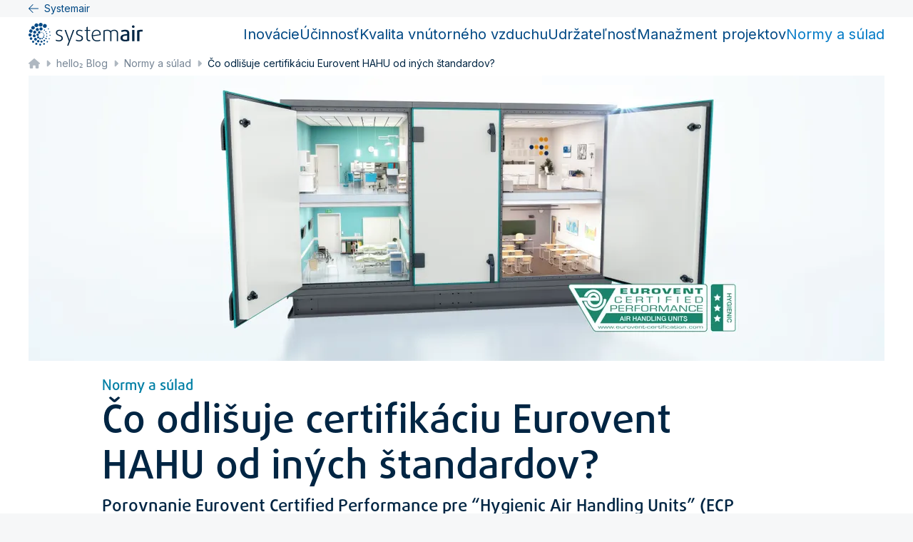

--- FILE ---
content_type: text/css; charset=UTF-8
request_url: https://www.systemair.com/_next/static/css/418414c91141ee08.css
body_size: 2416
content:
.ListCard_card-cta-border__wdsQ0{display:flex;flex-direction:column}@media(width >= 768px){.ListCard_card-cta-border__wdsQ0{flex-direction:row;align-items:stretch}}.ListCard_past-event__8uN_7{position:relative}.ListCard_past-event__8uN_7:before{content:"Past Event";position:absolute;inset:0;background:color-mix(in srgb,#000 60%,#0000);color:#fff;font-size:1.5rem;font-weight:700;display:flex;align-items:center;justify-content:center;opacity:0;transition:opacity .3s ease-in-out;z-index:10}.ListCard_past-event__8uN_7:hover:before{opacity:1}.EventImage_event-image__7_qd_{flex:0 0 auto;position:relative;display:flex;flex-shrink:0;flex-grow:0;flex-direction:column}@media (min-width:768px),print{.EventImage_event-image__7_qd_{flex:0 0 auto;width:33.333333333333336%}}@media (max-width:639px){.EventImage_event-image__7_qd_{margin-bottom:2.5rem}}.EventImage_event-image__7_qd_{width:100%;height:100%}@media (min-width:768px),print{.EventImage_event-image--is-on-event-page__KNDtg{flex:0 0 auto;width:41.66666666666667%}}@supports(aspect-ratio:16/9){.EventImage_event-image__7_qd_ .EventImage_event-image-image-wrap__DKiqS,.EventImage_event-image__7_qd_ .EventImage_event-image-no-image__WDhAw{aspect-ratio:16/9}}@supports not (aspect-ratio:16/9){.EventImage_event-image__7_qd_ .EventImage_event-image-image-wrap__DKiqS:before,.EventImage_event-image__7_qd_ .EventImage_event-image-no-image__WDhAw:before{display:block;width:100%;content:"";padding-top:56.25%}}.EventImage_event-image__7_qd_ .EventImage_event-image-image-wrap__DKiqS .EventImage_inner__A2FWG,.EventImage_event-image__7_qd_ .EventImage_event-image-no-image__WDhAw .EventImage_inner__A2FWG{position:absolute;inset:0;display:flex;align-items:center;justify-content:center}.EventImage_event-image--has-image-desktop-svg__OZ8ED .EventImage_event-image-image-desktop-wrap__Nv6F9,.EventImage_event-image--has-image-svg__7uDin .EventImage_event-image-image-wrap__DKiqS,.EventImage_event-image--image-is-icon__Rx_Ir .EventImage_event-image-image-desktop-wrap__Nv6F9,.EventImage_event-image--image-is-icon__Rx_Ir .EventImage_event-image-image-wrap__DKiqS,.EventImage_event-image-no-image__WDhAw{background-color:var(--dms-event-image-background,#b4e5f4)}.EventImage_event-image-no-image__WDhAw{display:flex;height:100%}.EventImage_event-image--has-image__0JjSD .EventImage_event-image-no-image__WDhAw{display:none}@media (min-width:768px),print{.EventImage_event-image--has-image-desktop__dYiJg .EventImage_event-image-image-wrap__DKiqS,.EventImage_event-image--has-image-desktop__dYiJg .EventImage_event-image-no-image__WDhAw{display:none}}.EventImage_event-image__7_qd_ .EventImage_event-image-image-desktop-wrap__Nv6F9{display:none}@media (min-width:768px),print{.EventImage_event-image__7_qd_ .EventImage_event-image-image-desktop-wrap__Nv6F9{display:block}}.EventImage_event-image__7_qd_ .EventImage_event-image-image-desktop-wrap__Nv6F9 .EventImage_inner__A2FWG>span{position:absolute!important;inset:0!important;display:block!important}.EventImage_event-image__7_qd_ .EventImage_event-image-image-desktop-wrap__Nv6F9 .EventImage_inner__A2FWG>span img{object-fit:cover;object-position:center}.EventImage_event-image__7_qd_ .EventImage_event-image-image-wrap__DKiqS{position:relative}.EventImage_event-image__7_qd_ .EventImage_event-image-image-wrap__DKiqS .EventImage_inner__A2FWG>span{position:absolute!important;inset:0!important;display:block!important}.EventImage_event-image__7_qd_ .EventImage_event-image-image-wrap__DKiqS .EventImage_inner__A2FWG>span img{object-fit:cover;object-position:center}.EventImage_event-image__7_qd_.EventImage_event-image--has-image-desktop-svg__OZ8ED .EventImage_event-image-image-desktop-wrap__Nv6F9,.EventImage_event-image__7_qd_.EventImage_event-image--has-image-svg__7uDin .EventImage_event-image-image-wrap__DKiqS,.EventImage_event-image__7_qd_.EventImage_event-image--image-is-icon__Rx_Ir .EventImage_event-image-image-desktop-wrap__Nv6F9,.EventImage_event-image__7_qd_.EventImage_event-image--image-is-icon__Rx_Ir .EventImage_event-image-image-wrap__DKiqS{height:100%;align-items:center;justify-content:center}@media (min-width:768px),print{.EventImage_event-image__7_qd_.EventImage_event-image--has-image-desktop-svg__OZ8ED .EventImage_event-image-image-desktop-wrap__Nv6F9,.EventImage_event-image__7_qd_.EventImage_event-image--has-image-svg__7uDin .EventImage_event-image-image-wrap__DKiqS,.EventImage_event-image__7_qd_.EventImage_event-image--image-is-icon__Rx_Ir .EventImage_event-image-image-desktop-wrap__Nv6F9,.EventImage_event-image__7_qd_.EventImage_event-image--image-is-icon__Rx_Ir .EventImage_event-image-image-wrap__DKiqS{display:flex}}.EventImage_event-image__7_qd_.EventImage_event-image--has-image-desktop-svg__OZ8ED .EventImage_event-image-image-desktop-wrap__Nv6F9 img,.EventImage_event-image__7_qd_.EventImage_event-image--has-image-svg__7uDin .EventImage_event-image-image-wrap__DKiqS img,.EventImage_event-image__7_qd_.EventImage_event-image--image-is-icon__Rx_Ir .EventImage_event-image-image-desktop-wrap__Nv6F9 img,.EventImage_event-image__7_qd_.EventImage_event-image--image-is-icon__Rx_Ir .EventImage_event-image-image-wrap__DKiqS img{width:100%}.EventImage_event-image__7_qd_.EventImage_event-image--has-image-desktop-svg__OZ8ED .EventImage_event-image-image-desktop-wrap__Nv6F9 .EventImage_inner__A2FWG,.EventImage_event-image__7_qd_.EventImage_event-image--has-image-svg__7uDin .EventImage_event-image-image-wrap__DKiqS .EventImage_inner__A2FWG,.EventImage_event-image__7_qd_.EventImage_event-image--image-is-icon__Rx_Ir .EventImage_event-image-image-desktop-wrap__Nv6F9 .EventImage_inner__A2FWG,.EventImage_event-image__7_qd_.EventImage_event-image--image-is-icon__Rx_Ir .EventImage_event-image-image-wrap__DKiqS .EventImage_inner__A2FWG{width:100%;padding:2rem 2.5rem}.EventImage_event-image__7_qd_.EventImage_event-image--has-image-desktop-svg__OZ8ED .EventImage_event-image-image-desktop-wrap__Nv6F9 .EventImage_inner__A2FWG>span,.EventImage_event-image__7_qd_.EventImage_event-image--has-image-svg__7uDin .EventImage_event-image-image-wrap__DKiqS .EventImage_inner__A2FWG>span,.EventImage_event-image__7_qd_.EventImage_event-image--image-is-icon__Rx_Ir .EventImage_event-image-image-desktop-wrap__Nv6F9 .EventImage_inner__A2FWG>span,.EventImage_event-image__7_qd_.EventImage_event-image--image-is-icon__Rx_Ir .EventImage_event-image-image-wrap__DKiqS .EventImage_inner__A2FWG>span{position:relative!important;width:100%!important}.EventImage_event-image__7_qd_.EventImage_event-image--has-image-desktop-svg__OZ8ED .EventImage_event-image-image-desktop-wrap__Nv6F9 .EventImage_inner__A2FWG>span>img,.EventImage_event-image__7_qd_.EventImage_event-image--has-image-svg__7uDin .EventImage_event-image-image-wrap__DKiqS .EventImage_inner__A2FWG>span>img,.EventImage_event-image__7_qd_.EventImage_event-image--image-is-icon__Rx_Ir .EventImage_event-image-image-desktop-wrap__Nv6F9 .EventImage_inner__A2FWG>span>img,.EventImage_event-image__7_qd_.EventImage_event-image--image-is-icon__Rx_Ir .EventImage_event-image-image-wrap__DKiqS .EventImage_inner__A2FWG>span>img{object-fit:contain}@media (min-width:768px),print{.EventImage_event-image__7_qd_.EventImage_event-image--has-image-desktop__dYiJg .EventImage_event-image-image-wrap__DKiqS{display:none!important}.EventImage_event-image--is-on-event-page__KNDtg:not(.EventImage_event-image--has-image-desktop__dYiJg,.EventImage_event-image--has-image__0JjSD){display:none}.EventImage_event-image--is-not-on-event-page__ehz6f:not(.EventImage_event-image--has-image-desktop__dYiJg,.EventImage_event-image--has-image-svg__7uDin) .EventImage_event-image-image-wrap__DKiqS{margin-top:2rem;margin-bottom:2rem;margin-right:2.5rem}}.Hero_hero--is-large__2udft .Hero_hero-title__NRLqo{font-weight:500}@media (min-width:768px),print{.Hero_hero--is-large__2udft .Hero_hero-title__NRLqo{font-size:6rem;line-height:110%}}.Hero_hero--is-large__2udft .Hero_hero-subtitle__GW3Tm{font-family:var(--dms-font-family-brand,var(--daxline-font,DaxlinePro)),Arial,sans-serif;font-weight:500}.Hero_hero--is-large__2udft .Hero_hero-tagline__eNdtC{font-family:var(--dms-font-family-tagline,var(--dms-font-family-brand,var(--daxline-font,DaxlinePro))),Arial,sans-serif;font-weight:var(--dms-tagline-font-weight,400);font-weight:500}.Hero_hero__Nrpye.Hero_hero--background-image__TK_Me.Hero_hero--text-invert__imUyJ .Hero_hero-subtitle__GW3Tm,.Hero_hero__Nrpye.Hero_hero--background-image__TK_Me.Hero_hero--text-invert__imUyJ .Hero_hero-tagline__eNdtC,.Hero_hero__Nrpye.Hero_hero--background-image__TK_Me.Hero_hero--text-invert__imUyJ .Hero_hero-title__NRLqo,.Hero_hero__Nrpye.Hero_hero--has-background__872lh.Hero_hero--text-invert__imUyJ .Hero_hero-subtitle__GW3Tm,.Hero_hero__Nrpye.Hero_hero--has-background__872lh.Hero_hero--text-invert__imUyJ .Hero_hero-tagline__eNdtC,.Hero_hero__Nrpye.Hero_hero--has-background__872lh.Hero_hero--text-invert__imUyJ .Hero_hero-title__NRLqo{--tw-text-opacity:1;color:rgb(255 255 255/var(--tw-text-opacity,1))}.Hero_hero--color-custom__lNmfS .Hero_hero-subtitle__GW3Tm,.Hero_hero--color-custom__lNmfS .Hero_hero-title__NRLqo{color:var(--dms-text,#002543)}.Hero_hero--color-custom__lNmfS .Hero_hero-tagline__eNdtC{color:var(--dms-tagline,#007fa5)}.Hero_hero--color-custom__lNmfS.Hero_hero--has-background__872lh,.Hero_hero--color-custom__lNmfS.Hero_hero--has-background__872lh.Hero_hero--is-large__2udft{background-color:var(--hero-custom-color)}.Hero_hero--color-cool__7ZpPp .Hero_hero-subtitle__GW3Tm,.Hero_hero--color-cool__7ZpPp .Hero_hero-title__NRLqo{color:var(--dms-text,#002543)}.Hero_hero--color-cool__7ZpPp .Hero_hero-tagline__eNdtC{color:var(--dms-tagline,#007fa5)}.Hero_hero--color-cool__7ZpPp.Hero_hero--has-background__872lh{background-color:var(--dms-accent-cool-100,#b4e5f4)}.Hero_hero--color-cool__7ZpPp.Hero_hero--has-background__872lh.Hero_hero--is-large__2udft{background-color:var(--dms-accent-cool-400,#00a7d8)}.Hero_hero--color-cool__7ZpPp.Hero_hero--has-background__872lh.Hero_hero--is-large__2udft .Hero_hero-subtitle__GW3Tm,.Hero_hero--color-cool__7ZpPp.Hero_hero--has-background__872lh.Hero_hero--is-large__2udft .Hero_hero-tagline__eNdtC,.Hero_hero--color-cool__7ZpPp.Hero_hero--has-background__872lh.Hero_hero--is-large__2udft .Hero_hero-title__NRLqo{--tw-text-opacity:1;color:rgb(255 255 255/var(--tw-text-opacity,1))}.Hero_hero--color-fresh__Lq_lh .Hero_hero-subtitle__GW3Tm,.Hero_hero--color-fresh__Lq_lh .Hero_hero-title__NRLqo{color:var(--dms-text,#002543)}.Hero_hero--color-fresh__Lq_lh .Hero_hero-tagline__eNdtC{color:var(--dms-tagline,#007fa5)}.Hero_hero--color-fresh__Lq_lh.Hero_hero--has-background__872lh{background-color:var(--dms-accent-fresh-100,#c3e9e5)}.Hero_hero--color-fresh__Lq_lh.Hero_hero--has-background__872lh.Hero_hero--is-large__2udft{background-color:var(--dms-accent-fresh-400,#33b3a8)}.Hero_hero--color-fresh__Lq_lh.Hero_hero--has-background__872lh.Hero_hero--is-large__2udft .Hero_hero-subtitle__GW3Tm,.Hero_hero--color-fresh__Lq_lh.Hero_hero--has-background__872lh.Hero_hero--is-large__2udft .Hero_hero-tagline__eNdtC,.Hero_hero--color-fresh__Lq_lh.Hero_hero--has-background__872lh.Hero_hero--is-large__2udft .Hero_hero-title__NRLqo{--tw-text-opacity:1;color:rgb(255 255 255/var(--tw-text-opacity,1))}.Hero_hero--color-warm__Lkc61 .Hero_hero-subtitle__GW3Tm,.Hero_hero--color-warm__Lkc61 .Hero_hero-title__NRLqo{color:var(--dms-text,#002543)}.Hero_hero--color-warm__Lkc61 .Hero_hero-tagline__eNdtC{color:var(--dms-tagline,#007fa5)}.Hero_hero--color-warm__Lkc61.Hero_hero--has-background__872lh{background-color:var(--dms-accent-warm-100,#f7d5ce)}.Hero_hero--color-warm__Lkc61.Hero_hero--has-background__872lh.Hero_hero--is-large__2udft{background-color:var(--dms-accent-warm-400,#e46f59)}.Hero_hero--color-warm__Lkc61.Hero_hero--has-background__872lh.Hero_hero--is-large__2udft .Hero_hero-subtitle__GW3Tm,.Hero_hero--color-warm__Lkc61.Hero_hero--has-background__872lh.Hero_hero--is-large__2udft .Hero_hero-tagline__eNdtC,.Hero_hero--color-warm__Lkc61.Hero_hero--has-background__872lh.Hero_hero--is-large__2udft .Hero_hero-title__NRLqo{--tw-text-opacity:1;color:rgb(255 255 255/var(--tw-text-opacity,1))}.Hero_hero--color-light__t8i3G .Hero_hero-subtitle__GW3Tm,.Hero_hero--color-light__t8i3G .Hero_hero-title__NRLqo{color:var(--dms-text,#002543)}.Hero_hero--color-light__t8i3G .Hero_hero-tagline__eNdtC{color:var(--dms-tagline,#007fa5)}.Hero_hero--color-light__t8i3G.Hero_hero--has-background__872lh,.Hero_hero--color-light__t8i3G.Hero_hero--has-background__872lh.Hero_hero--is-large__2udft{background-color:var(--dms-neutral-050,#f6f7f8)}.Hero_hero--color-dark__lOqMX .Hero_hero-subtitle__GW3Tm,.Hero_hero--color-dark__lOqMX .Hero_hero-title__NRLqo{color:var(--dms-text,#002543)}.Hero_hero--color-dark__lOqMX .Hero_hero-tagline__eNdtC{color:var(--dms-tagline,#007fa5)}.Hero_hero--color-dark__lOqMX.Hero_hero--has-background__872lh{background-color:var(--dms-brand-900,#002543)}.Hero_hero--color-dark__lOqMX.Hero_hero--has-background__872lh .Hero_hero-subtitle__GW3Tm,.Hero_hero--color-dark__lOqMX.Hero_hero--has-background__872lh .Hero_hero-title__NRLqo{--tw-text-opacity:1;color:rgb(255 255 255/var(--tw-text-opacity,1))}.Hero_hero--color-dark__lOqMX.Hero_hero--has-background__872lh .Hero_hero-tagline__eNdtC{color:var(--dms-brand-050,#f0f8ff)}.Hero_hero--color-dark__lOqMX.Hero_hero--has-background__872lh.Hero_hero--is-large__2udft{background-color:var(--dms-brand-900,#002543)}.Hero_hero--color-dark__lOqMX.Hero_hero--has-background__872lh.Hero_hero--is-large__2udft .Hero_hero-subtitle__GW3Tm,.Hero_hero--color-dark__lOqMX.Hero_hero--has-background__872lh.Hero_hero--is-large__2udft .Hero_hero-tagline__eNdtC,.Hero_hero--color-dark__lOqMX.Hero_hero--has-background__872lh.Hero_hero--is-large__2udft .Hero_hero-title__NRLqo{--tw-text-opacity:1;color:rgb(255 255 255/var(--tw-text-opacity,1))}.Hero_hero--color-white__0qeFe .Hero_hero-subtitle__GW3Tm,.Hero_hero--color-white__0qeFe .Hero_hero-title__NRLqo{color:var(--dms-text,#002543)}.Hero_hero--color-white__0qeFe .Hero_hero-tagline__eNdtC{color:var(--dms-tagline,#007fa5)}.Hero_hero--color-white__0qeFe.Hero_hero--has-background__872lh,.Hero_hero--color-white__0qeFe.Hero_hero--has-background__872lh.Hero_hero--is-large__2udft{background-color:var(--dms-neutral-0,#fff)}.Hero_hero-headlines___wYjG{display:flex;flex-direction:column}.Hero_hero-headlines___wYjG .Hero_hero-title__NRLqo{order:3}.Hero_hero-headlines___wYjG .Hero_hero-subtitle__GW3Tm{order:4}.Hero_hero-headlines___wYjG .Hero_hero-tagline__eNdtC{order:1}.Hero_hero-headlines___wYjG .Hero_hero-content-area__SUq4E{order:2}.Hero_hero-headlines___wYjG .Hero_hero-article-meta__3B93E{order:5}.Hero_hero-headlines___wYjG .Hero_hero-after-subtitle-content__nPrJj{order:9999}.Hero_hero-title__NRLqo{margin-bottom:0;margin-top:0}.Hero_hero-subtitle__GW3Tm{margin-bottom:0;margin-top:.5rem;font-family:var(--dms-font-family-brand,var(--daxline-font,DaxlinePro)),Arial,sans-serif;font-size:1.5rem;line-height:115%;font-weight:400}.Hero_hero-tagline__eNdtC{margin-bottom:.5rem;margin-top:0;font-family:var(--dms-font-family-tagline,var(--dms-font-family-brand,var(--daxline-font,DaxlinePro))),Arial,sans-serif;font-size:1.25rem;font-weight:var(--dms-tagline-font-weight,400);line-height:115%;color:var(--dms-tagline,#007fa5)}.Hero_hero-lead__ewQx3{margin-top:2.5rem;font-size:1.5rem;line-height:160%}.Hero_hero--background-image__TK_Me{position:relative}@media (max-width:639px){.Hero_hero--background-image__TK_Me{min-height:calc(100vh - 2.5rem*2 - var(--header-height))}}@media (min-width:640px),print{.Hero_hero--background-image__TK_Me:before{content:"";float:left;padding-bottom:var(--hero-aspect-ratio)}.Hero_hero--background-image__TK_Me:after{display:table;content:"";clear:both}}.Hero_hero--background-image__TK_Me .Hero_image-wrap__zv_IE{display:flex}.Hero_hero--background-image__TK_Me .Hero_image-wrap__zv_IE.Hero_image-wrap--crop-cover__FnVX_{position:absolute;inset:0;z-index:10}.Hero_hero--background-image__TK_Me .Hero_image-wrap__zv_IE.Hero_image-wrap--crop-cover__FnVX_>span{position:absolute!important;inset:0!important}@media (min-width:768px),print{.Hero_hero--background-image__TK_Me .Hero_image-wrap__zv_IE.Hero_image-wrap--crop-contain__1R2nl{position:absolute;inset:0;z-index:10}.Hero_hero--background-image__TK_Me .Hero_image-wrap__zv_IE.Hero_image-wrap--crop-contain__1R2nl>span{position:absolute!important;inset:0!important}}.Hero_hero--background-image__TK_Me .Hero_text-container__xsorT{position:relative;z-index:30}.ProjectPlannerModal_list__8AfZR{overflow-y:auto;max-height:calc(100vh - var(--list-height-offset)*1px - 7rem)}.EventListTable_table__bNTem{font-size:.875rem;line-height:120%}@media (min-width:640px),print{.EventListTable_table__bNTem{font-size:1rem;line-height:120%}}.EventListTable_table__bNTem{table-layout:auto;width:100%;min-width:max-content}.EventListTable_table__bNTem td,.EventListTable_table__bNTem th{padding:.75rem;vertical-align:middle;white-space:nowrap;overflow:hidden}.EventListTable_table__bNTem thead{background-color:var(--dms-neutral-050,#f6f7f8)}.EventListTable_table__bNTem thead th{text-align:left;font-weight:600;color:var(--dms-neutral-900,#191c1f)}.EventListTable_table__bNTem tr:not(:last-of-type) td{border-bottom-width:1px;border-color:var(--dms-neutral-200,#d9dde1)}.EventListTable_table__bNTem tbody tr{transition-property:background-color,border-color,color,fill,stroke;transition-timing-function:cubic-bezier(.4,0,.2,1);transition-duration:.15s}.EventListTable_table-row__heoaC.EventListTable_past-event__0WSQ2{opacity:.5}.EventListTable_td-image__TzJAY,.EventListTable_th-image__AEdck{width:8rem}.EventListTable_td-name__jIup3,.EventListTable_th-name__UTVdA{width:18rem;max-width:18rem;min-width:18rem;white-space:normal!important;word-wrap:break-word;overflow-wrap:break-word;overflow:visible}.EventListTable_td-location__eCUeG,.EventListTable_th-location__Zaqu3{width:10rem;max-width:10rem;min-width:10rem;white-space:normal!important;word-wrap:break-word;overflow-wrap:break-word;overflow:visible}.EventListTable_td-date__0Qa1R,.EventListTable_td-type__eBXyX,.EventListTable_th-date__ifVfo,.EventListTable_th-type__QvJNy{width:10rem}.EventListTable_td-actions__Kkluj,.EventListTable_th-actions__WaI1x{width:10rem;text-align:right}.EventListTable_image-wrapper__qmDLm{display:flex;height:5rem;width:5rem;align-items:center;justify-content:center;overflow:hidden;border-radius:.125rem;min-width:5rem;min-height:5rem;flex-shrink:0}.EventListTable_event-thumbnail__sKlzI{height:100%;width:100%;object-fit:cover}
/*# sourceMappingURL=418414c91141ee08.css.map*/

--- FILE ---
content_type: text/css; charset=UTF-8
request_url: https://www.systemair.com/_next/static/css/73a4c472dc810d8b.css
body_size: 456
content:
.Table_table__rr0o4{font-size:.875rem;line-height:120%}@media (min-width:640px),print{.Table_table__rr0o4{font-size:1rem;line-height:120%}}.Table_table__rr0o4 td,.Table_table__rr0o4 th{vertical-align:top}.Table_table__rr0o4 tr:not(:last-of-type) td,.Table_table__rr0o4 tr:not(:last-of-type) th{border-bottom-width:1px}.Table_table__rr0o4.Table_sticky-header-column___Zf1O th:first-of-type{position:sticky;left:0;z-index:10;--tw-bg-opacity:1;background-color:rgb(255 255 255/var(--tw-bg-opacity,1));width:calc(8rem + 1rem)!important;max-width:40vw}
/*# sourceMappingURL=73a4c472dc810d8b.css.map*/

--- FILE ---
content_type: image/svg+xml
request_url: https://www.systemair.com/assets/brand/systemair/logo.svg?_=1768921455222
body_size: 2414
content:
<svg xmlns="http://www.w3.org/2000/svg" width="639" height="128" fill="none"><clipPath id="a"><path d="M0 0h638.83v128H0z"/></clipPath><g clip-path="url(#a)"><path fill="#002543" d="M191.76 86.82c0-11.44-8.52-15-18.32-18.79-7.7-2.92-13.41-5.36-13.41-13 0-5.83 4.9-10.61 13.41-10.61a26 26 0 0 1 13.42 3.85l2.68-5.14A32.35 32.35 0 0 0 173 38.87c-12.74 0-20 7.13-20 16.21 0 10.85 8.05 14.7 17.38 18.2 8.17 3 14.23 5.83 14.23 13.42 0 7.12-6.18 11.66-15.4 11.66a33.86 33.86 0 0 1-15.16-4l-2.68 5.37c4.43 2.56 11.66 4.31 18 4.31 13.88 0 22.4-6.88 22.4-17.26zM255.83 40h-7.47L231.1 88.68a69 69 0 0 0-2.33 8.4h-.24a59 59 0 0 0-2.21-8.4L209.05 40h-7.47l23.69 62.88-9.45 25.12h7.11zm48.54 46.79c0-11.44-8.51-15-18.31-18.79-7.7-2.92-13.42-5.36-13.42-13 0-5.83 4.9-10.61 13.42-10.61a26 26 0 0 1 13.41 3.85l2.69-5.14a32.4 32.4 0 0 0-16.57-4.31c-12.72 0-19.95 7.11-19.95 16.21 0 10.85 8.05 14.7 17.38 18.2 8.17 3 14.24 5.83 14.24 13.42 0 7.12-6.19 11.66-15.4 11.66a33.9 33.9 0 0 1-15.17-4L264 99.77c4.43 2.56 11.66 4.31 18 4.31 13.89 0 22.4-6.88 22.4-17.26zm40.7 16v-6c-1.244.4-2.544.596-3.85.58-5.59 0-10.38-2.91-10.38-9.91V45.28h14.23V40h-14.23V21.83l-6.65 2.57V40h-9.8v5.25h9.8v42.5c0 10.61 6.65 15.75 16 15.75a12.9 12.9 0 0 0 4.89-.7zM404 64.88c0-16.56-9.68-26-24.26-26-16.46 0-26.6 13.18-26.6 32.55 0 21.35 11.31 32.66 29.28 32.66 7.93 0 15.4-1.87 19.6-4.31l-2.33-5.37c-4 2.33-10.74 4-17 4-13.3 0-21.93-7.81-22.86-23.21l44.09-6.53c.12-1.41.12-2.57.12-3.74zm-6.65-.46-37.92 5.48c.36-15.4 7.94-25.55 20.31-25.55 10.5 0 17.49 6.42 17.61 20.07m103.21 38.49V58.58c0-12.13-8.52-19.71-21-19.71-9.22 0-16.45 3.85-20.3 7.7-3.26-4.2-10.14-7.7-19.71-7.7a53 53 0 0 0-20.89 4.31v59.73h6.89V47.15a37.1 37.1 0 0 1 14.12-2.57c9.68 0 16.56 4.79 16.56 12.49v45.84h6.88v-52c3.38-4 8.75-6.3 15.52-6.3 8.63 0 15.05 5.25 15.05 14.35v44zm63.16-3.14V60.1c0-15.52-9.1-21.35-24.15-21.35a58.8 58.8 0 0 0-21.93 4.43l3.26 8.75a46 46 0 0 1 17.39-3.85c8.05 0 13.3 2.8 13.3 10.74v4c-19 1-37.69 4.2-37.69 21.71 0 12.36 9.1 19.7 27.19 19.7 8.87 0 18.08-2 22.63-4.42zm-12.13-6.42c-2 .93-6.77 1.63-10.85 1.63-9.68 0-14.82-4.08-14.82-10.73 0-11.2 12.84-12.25 25.67-13v22zm41.45-72a7.591 7.591 0 0 0-15.17 0 7.591 7.591 0 0 0 15.17 0m-1.17 81.54V40H579v62.88zm47-63.69a41 41 0 0 0-7.12-.47c-9.33 0-18.32 1.87-24.38 4.43v59.73H620V50.77a30.4 30.4 0 0 1 16.34-.94l2.45-10.61z"/><g fill="#004985"><path d="M67.3 92.67a4.79 4.79 0 1 1 1-6.7 4.82 4.82 0 0 1-1 6.7M78.48 91.16a3.83 3.83 0 1 1 .8-5.36 3.87 3.87 0 0 1-.8 5.36M86.65 83.07a3.83 3.83 0 1 1 .8-5.36 3.94 3.94 0 0 1-.8 5.36M54.66 72.67a6.38 6.38 0 0 1-9.23-1.37 6.55 6.55 0 0 1 1.25-9.41 6.73 6.73 0 0 1 9.53 1.42 6.55 6.55 0 0 1-1.55 9.36M63.9 59.41A6.73 6.73 0 0 1 54.16 58a6.91 6.91 0 0 1 1.32-10 7.1 7.1 0 0 1 10.06 1.5 6.92 6.92 0 0 1-1.64 9.88zM57.05 86.4a5.47 5.47 0 0 1-7.91-1.19 5.6 5.6 0 0 1 1.07-8 5.76 5.76 0 0 1 8.17 1.22 5.61 5.61 0 0 1-1.33 8zM88.18 71.55a2.87 2.87 0 1 1 .6-4 3 3 0 0 1-.6 4M84.51 61.76a2.4 2.4 0 1 1 .49-3.35 2.48 2.48 0 0 1-.49 3.35M76.18 55.06a2.4 2.4 0 1 1 .5-3.36 2.48 2.48 0 0 1-.5 3.36M74.26 111.05a5.6 5.6 0 0 1-4.416-.253A5.57 5.57 0 0 1 67 107.41a5.71 5.71 0 0 1 3.58-7.48 5.87 5.87 0 0 1 7.54 3.75 5.73 5.73 0 0 1-3.81 7.37zM102.73 78.23a3 3 0 1 1 1.88-3.78 2.94 2.94 0 0 1-1.88 3.78M89.5 104.14a4.79 4.79 0 0 1-5.144-1.379 4.79 4.79 0 0 1-.69-5.282 4.79 4.79 0 0 1 8.834.601 4.72 4.72 0 0 1-3 6.06M99.16 91.78a3.83 3.83 0 1 1-2.417-7.268 3.83 3.83 0 0 1 2.417 7.268M56.14 109.57a6.47 6.47 0 0 1-5.157-.268 6.46 6.46 0 0 1-3.313-3.962 6.63 6.63 0 0 1 4.15-8.67 6.82 6.82 0 0 1 8.74 4.33 6.65 6.65 0 0 1-4.42 8.54zM41.36 99.27a7.3 7.3 0 0 1-9.55-4.76 7.49 7.49 0 0 1 4.69-9.78 7.68 7.68 0 0 1 9.85 4.91 7.49 7.49 0 0 1-5 9.63zM34.33 80.49a7.61 7.61 0 0 1-10-5 7.82 7.82 0 0 1 4.89-10.21 8 8 0 0 1 10.29 5.13 7.81 7.81 0 0 1-5.21 10zM37.11 60.48a7.91 7.91 0 0 1-10.38-5.17 8.13 8.13 0 0 1 5.09-10.62A8.35 8.35 0 0 1 42.53 50a8.13 8.13 0 0 1-5.42 10.45zM72.45 42.18a8.2 8.2 0 0 1-10.74-5.36 8.43 8.43 0 0 1 5.27-11 8.66 8.66 0 0 1 11.09 5.53 8.44 8.44 0 0 1-5.62 10.83M51.79 45.66a8.07 8.07 0 0 1-10.58-5.27 8.3 8.3 0 0 1 5.19-10.84A8.52 8.52 0 0 1 57.32 35a8.29 8.29 0 0 1-5.53 10.66M102.63 63.88a3.001 3.001 0 1 1 1.88-3.77 2.948 2.948 0 0 1-.862 3.201 2.9 2.9 0 0 1-1.018.569M98 53.06a3 3 0 1 1 1.88-3.78 2.94 2.94 0 0 1-.144 2.286A2.95 2.95 0 0 1 98 53.06M89.83 43.8a3 3 0 1 1 1.89-3.8 2.95 2.95 0 0 1-1.89 3.77zM87.08 27.16a10.58 10.58 0 0 1-5.67-14 10.684 10.684 0 1 1 19.67 8.35 10.57 10.57 0 0 1-14 5.65M9.4 54.72a8.91 8.91 0 0 1-4.84-12 9.07 9.07 0 0 1 12-5A9.22 9.22 0 0 1 21.53 50 9.05 9.05 0 0 1 9.4 54.72M5.27 75.57A8.619 8.619 0 1 1 12 59.7a8.62 8.62 0 1 1-6.73 15.87M11.36 95a7.08 7.08 0 1 1 9.28-3.75A7.07 7.07 0 0 1 11.36 95M23.4 111.45a5.685 5.685 0 0 1-3.656-5.471 5.7 5.7 0 0 1 .536-2.259 5.85 5.85 0 0 1 7.8-3.3 6 6 0 0 1 3.739 5.667 6 6 0 0 1-.519 2.333 5.85 5.85 0 0 1-5.624 3.563 5.9 5.9 0 0 1-2.276-.563zM41.35 123.06a5.75 5.75 0 1 1 7.53-3 5.79 5.79 0 0 1-7.53 3M84.73 122.85a4.8 4.8 0 0 1-2.947-4.452 4.8 4.8 0 0 1 2.991-4.422 4.802 4.802 0 0 1 6.524 3.55A4.8 4.8 0 0 1 91 120.3a4.75 4.75 0 0 1-2.603 2.596 4.73 4.73 0 0 1-3.677-.046zM63 127.26a5.23 5.23 0 0 1-3.184-4.861 5.23 5.23 0 1 1 10.044 2.091 5.17 5.17 0 0 1-2.847 2.83 5.165 5.165 0 0 1-4.013-.06M103.45 109.72a3.838 3.838 0 0 1 2.286-7.297 3.843 3.843 0 0 1 2.714 5.297 3.78 3.78 0 0 1-5 2M63.73 20.42a10.093 10.093 0 0 1-5.53-13.7C60.57 1.13 66.44-1.5 72 .87A10.65 10.65 0 0 1 77.74 15c-2.37 5.59-8.42 7.78-14 5.41zM39.93 23.23a10 10 0 0 1-5.48-13.56c2.35-5.52 8.16-8.13 13.69-5.78a10.53 10.53 0 0 1 5.65 14c-2.34 5.52-8.33 7.69-13.86 5.34M21.27 36.48a9.3 9.3 0 0 1-5.11-12.64c2.19-5.16 7.61-7.59 12.77-5.4A9.83 9.83 0 0 1 34.2 31.5c-2.19 5.15-7.78 7.17-12.93 5zM114.19 92.17a3 3 0 0 1-1.857-2.78 3.005 3.005 0 0 1 3.607-2.932 3 3 0 0 1 2.15 4.122 2.932 2.932 0 0 1-2.76 1.835 2.9 2.9 0 0 1-1.14-.245M119.11 72.86a3.001 3.001 0 0 1 1.762-5.71 3 3 0 0 1 2.332 2.402A3 3 0 0 1 123 71.29a2.92 2.92 0 0 1-1.622 1.614 2.93 2.93 0 0 1-2.288-.044zM109.76 36.75a3 3 0 1 1 3.91-1.57 2.92 2.92 0 0 1-1.622 1.614 2.93 2.93 0 0 1-2.288-.044M117.18 54.07a3.001 3.001 0 0 1 1.761-5.709 3 3 0 0 1 2.139 4.129 2.9 2.9 0 0 1-1.614 1.62 2.92 2.92 0 0 1-2.286-.04"/></g></g></svg>

--- FILE ---
content_type: application/javascript; charset=UTF-8
request_url: https://www.systemair.com/_next/static/chunks/webpack-4c3e7b1a41cca448.js
body_size: 5288
content:
!function(){"use strict";var e,c,f,a,d,t,b,n,r,o,u,i,s={},l={};function p(e){var c=l[e];if(void 0!==c)return c.exports;var f=l[e]={exports:{}},a=!0;try{s[e].call(f.exports,f,f.exports,p),a=!1}finally{a&&delete l[e]}return f.exports}p.m=s,p.amdO={},e=[],p.O=function(c,f,a,d){if(f){d=d||0;for(var t=e.length;t>0&&e[t-1][2]>d;t--)e[t]=e[t-1];e[t]=[f,a,d];return}for(var b=1/0,t=0;t<e.length;t++){for(var f=e[t][0],a=e[t][1],d=e[t][2],n=!0,r=0;r<f.length;r++)b>=d&&Object.keys(p.O).every(function(e){return p.O[e](f[r])})?f.splice(r--,1):(n=!1,d<b&&(b=d));if(n){e.splice(t--,1);var o=a();void 0!==o&&(c=o)}}return c},p.n=function(e){var c=e&&e.__esModule?function(){return e.default}:function(){return e};return p.d(c,{a:c}),c},f=Object.getPrototypeOf?function(e){return Object.getPrototypeOf(e)}:function(e){return e.__proto__},p.t=function(e,a){if(1&a&&(e=this(e)),8&a||"object"==typeof e&&e&&(4&a&&e.__esModule||16&a&&"function"==typeof e.then))return e;var d=Object.create(null);p.r(d);var t={};c=c||[null,f({}),f([]),f(f)];for(var b=2&a&&e;"object"==typeof b&&!~c.indexOf(b);b=f(b))Object.getOwnPropertyNames(b).forEach(function(c){t[c]=function(){return e[c]}});return t.default=function(){return e},p.d(d,t),d},p.d=function(e,c){for(var f in c)p.o(c,f)&&!p.o(e,f)&&Object.defineProperty(e,f,{enumerable:!0,get:c[f]})},p.f={},p.e=function(e){return Promise.all(Object.keys(p.f).reduce(function(c,f){return p.f[f](e,c),c},[]))},p.u=function(e){return 120===e?"static/chunks/120-4eb1ec78e7b36a8e.js":1055===e?"static/chunks/1055-fd88b80159a78d7d.js":160===e?"static/chunks/160-638516ba40125368.js":2241===e?"static/chunks/2241-70cb72ab81ce657f.js":"static/chunks/"+(({1255:"7d0bf13e",1451:"17db9c2a",3737:"fb7d5399",6342:"5c0b189e"})[e]||e)+"."+({158:"bb73cacad652a927",166:"a330163236bd3af5",331:"d3e262bd5518cb26",339:"04f7cb3aeae8532d",408:"da4942d424e9a929",526:"b850fe065c474f7a",536:"3537797be73f18f1",592:"81e7a1b0222e3e91",637:"b9a9be9070eb6402",646:"dea16fece403edb5",651:"c6dbcb59bbca94d5",656:"c67f686a1713ccf0",658:"c47f8ec7c696469c",729:"8eb7239f98d22779",747:"8854d350c212988c",854:"02be9baec63413f0",884:"b6e9b3ccbc6e7cd3",928:"821cddb7c8ad0d36",943:"a42c4a8c536c32b7",953:"bb458097918beb55",968:"a2159361a90543c0",975:"5eeb25d644f87244",1111:"f189454a7ea69239",1150:"c0a2bf4cd63f2046",1158:"2158cd6536ed04da",1169:"06024fbdafa06ccf",1255:"fea52f2033ffaa10",1259:"06052e31733de869",1428:"101f984736399717",1447:"c9debbed24153fe7",1451:"a12ac8688ca162f5",1476:"a95e01d857111b79",1488:"741ff7f65eab247e",1505:"bf970e5f410ebb61",1648:"c67a4f5ebc03317c",1682:"ad6d0b70dbb36bba",1715:"39418972d4c885b5",1811:"fbb4ca3834a9f2e7",1858:"b245b50587d1b19e",1859:"d083745d02fd5cf5",1919:"e5774b028bc18cc0",1925:"020b69874ebd46f3",1943:"170250f4afa21c23",1978:"acfa98736d3c52e1",1980:"7e65bd239d7a1542",2015:"82bdf2092449a18e",2050:"e46d77ab15d0eefd",2146:"da06b91a1c23368f",2223:"57918260c7729117",2265:"1a7eeb221665dd64",2317:"ee2fdaee264da90e",2419:"e2ccc546c4024758",2538:"b706ce8ecc9ec13f",2582:"e0dcea19ad2badb0",2591:"1d22b01fd5c0ee36",2601:"9b7d839798187241",2605:"2aa9035b4fba59f3",2768:"53d185e1811df220",2846:"d9a7c27f4456360a",2857:"f37ae5b44dedbbb7",2871:"5195f07f74d4a46e",2878:"4d4a03477f16163a",2980:"3449025ef01a6271",2983:"03a2ef26ad0ff7ab",3102:"619e3b2d09384915",3149:"ad3a0dbbc3dde586",3242:"9ea075cb372e17ac",3254:"b84c7403d5f0fdc7",3325:"f75619a57c9f8a46",3351:"da018a3a0992a9b7",3360:"f2f7d7170dadaad4",3485:"767cdee54bcbd57c",3653:"fb4a17c03bebfb1b",3737:"94f8c38088b7f9d5",3868:"87281ade7f2c8684",3878:"d849ba87e9e014ae",3930:"09c4b014b1758f13",3977:"3300321d759fe367",4045:"7c7e462e2ac5654f",4076:"b6d2187837eb1cd8",4097:"d8bc1c402406db52",4099:"6aaeb38f5454f63b",4105:"9311e06821729bc4",4120:"d57b92831f3a47da",4129:"0473dad8699f78ed",4134:"9ce7fc173145b4a1",4147:"63cd642d21ce74cc",4161:"48c54bccb9b5a830",4266:"1b4714fceb2cb0e8",4277:"957f427e84ac06d8",4368:"62b557e4b6e61783",4370:"3fb450ddc242fda5",4381:"02ee98405b4f6baf",4478:"4dba34479fdc4b3f",4487:"d3d1918d893ef94e",4501:"dcf6551d0a8b795b",4568:"8876ce6247f09c44",4574:"3e37ad2ae82acbe6",4585:"0a464779c67cbf6f",4586:"992efad809e7fe5c",4642:"ccf78d967535883f",4668:"d0d594a290077f5a",4718:"ad7448436a7e3493",4774:"e13c4f660cfc21ac",4798:"c742023333e36867",4812:"0d2ac7aa121d44e4",4832:"bfb34f1322413d65",4837:"6e35631513371381",5110:"55114c5b08d02544",5197:"33282a977af29d1a",5232:"e345c7bb1a150389",5245:"24fdc05653acab8f",5321:"ab71584769e3d030",5356:"eb0c46fb3c31b5e6",5365:"4f9122005992e741",5473:"88ba469c99ea0013",5493:"96149e7316911ce8",5495:"8bb324523484456b",5514:"58feeb4b9e75764f",5541:"adc058dcf892359f",5596:"56434056387f1fc2",5650:"aa7bdeb475ee02e3",5654:"8f5400edcdd12f7c",5740:"95454bf7aad295c5",5747:"363353d2597d79b1",5772:"68811113b514c7d6",5783:"2cf2dc799582a6ef",5792:"714c621cccbef2df",5865:"4f7389a44ceb78bf",5874:"4b2d793e54e7465c",5917:"eed40f796a2c7106",5937:"e75809363c039b79",6021:"8e37f06eee62a68a",6050:"a8b8e5fb27dd48fb",6122:"86ddb5db7a034922",6154:"e109a6d0dbb312e0",6163:"87f0007ad457627e",6216:"3c5ca4f8afd4f0bc",6258:"6f0b54f02c4f06f1",6266:"8aec16139cae9cd9",6272:"4fb190cd589d8faf",6342:"75be314c488497b8",6347:"a6d30d3a5adf356f",6360:"a73ea1b2122940c8",6369:"958ac8ad4a65a524",6390:"5f4e439ba98ae167",6408:"057c107d0500ab5a",6576:"acb512456aed3bcd",6629:"931c197ff153bb09",6633:"c3d684b40b876539",6737:"8e7c5439e2e63bcf",6753:"9f16e5806a93ca6a",6820:"54b8e024b74ef506",6916:"4e7dbe2941a2f857",6931:"9fb70a17cb84cce0",6994:"594c6e5df4be45c9",7001:"77178ce69bd30e6f",7117:"f74aa5ce4db1e536",7159:"7633521b3065c125",7220:"2e0e4f275ee54492",7353:"8001588596da585e",7364:"a5a8b92da4e4627b",7406:"57c501579125911a",7550:"dcca7447f56ad08d",7675:"b6d1b2eefa44629a",7705:"ceec420952bd1aca",7716:"a719811af231dd1e",7753:"af1190fc71bd49fd",7795:"910b15beb0af9b5f",7802:"843bc21c9da297d6",7820:"102db48c57708a46",7853:"0c4da5539fdca59b",7923:"a287373d104b136a",7942:"1d63d41b36b80b2d",7983:"698a8495d70c50ab",7998:"ff9218f36de5204b",8014:"5a0608f28786d2c5",8043:"b826d0544f87cc81",8124:"6be421ca3c441e77",8151:"2cb6be422eed8337",8248:"b3183c6e5e79efa9",8262:"88f268f9654d3922",8288:"c1481deb01f05ade",8364:"5f6258a92ed3aa86",8367:"fbd8e144974497cc",8389:"4e0cb50ad006d0d1",8438:"5a174cfab91d8095",8675:"36ba96d75b3c3579",8699:"809425b1a04526e0",8743:"fe5416218b98ca4f",8760:"895be55c37fa0dd5",8767:"59d6af5e3aaf8080",8881:"fbe001a339e5bee8",8910:"4a4a02cec5fc3f3c",8947:"16091da3b1d6a18a",8961:"b4c3f673ca48a810",8995:"b89045f65e82e9f7",9127:"780ecf36727a1adf",9142:"16741eb95e81903e",9178:"d126d7877749d07a",9332:"3ea72c9f54718ab2",9338:"5b89c503f9da004e",9402:"d95e07d4e0548b50",9463:"95c9f43a7fc16f91",9558:"ab1fcacc3416cdc1",9641:"8f326225dd8f0160",9724:"e1fe7e5704b56aad",9744:"9f98e6192bc9af26",9761:"e34de8f9029e5543",9884:"c117e17069d4dbd8",9952:"01c1e90538617aae",9954:"a4701b45b482109c"})[e]+".js"},p.miniCssF=function(e){return"static/css/"+({166:"a75de80455ad7ec0",637:"06a2a727c1f97248",854:"5ca902697b547afa",884:"3ed871aa6c3ac33f",1150:"f95c44715660914f",1978:"7f397cfbebaaabeb",3325:"a4273e5928ac0e91",3360:"a67de513c3ef279a",4105:"aeb4c24c237826ed",4161:"306a620e41c48bcb",4368:"deaf2e14acd604b7",4478:"418414c91141ee08",4487:"9ad03798ac7732fd",4568:"e1fdad56f775cc87",4837:"73a4c472dc810d8b",6576:"4f0f1d1c6948481e",7406:"b9a9c6803890441e",7795:"0cb4d42ffc880813",8367:"f24cc09d2ea1d098"})[e]+".css"},p.g=function(){if("object"==typeof globalThis)return globalThis;try{return this||Function("return this")()}catch(e){if("object"==typeof window)return window}}(),p.o=function(e,c){return Object.prototype.hasOwnProperty.call(e,c)},a={},d="_N_E:",p.l=function(e,c,f,t){if(a[e]){a[e].push(c);return}if(void 0!==f)for(var b,n,r=document.getElementsByTagName("script"),o=0;o<r.length;o++){var u=r[o];if(u.getAttribute("src")==e||u.getAttribute("data-webpack")==d+f){b=u;break}}b||(n=!0,(b=document.createElement("script")).charset="utf-8",b.timeout=120,p.nc&&b.setAttribute("nonce",p.nc),b.setAttribute("data-webpack",d+f),b.src=p.tu(e)),a[e]=[c];var i=function(c,f){b.onerror=b.onload=null,clearTimeout(s);var d=a[e];if(delete a[e],b.parentNode&&b.parentNode.removeChild(b),d&&d.forEach(function(e){return e(f)}),c)return c(f)},s=setTimeout(i.bind(null,void 0,{type:"timeout",target:b}),12e4);b.onerror=i.bind(null,b.onerror),b.onload=i.bind(null,b.onload),n&&document.head.appendChild(b)},p.r=function(e){"undefined"!=typeof Symbol&&Symbol.toStringTag&&Object.defineProperty(e,Symbol.toStringTag,{value:"Module"}),Object.defineProperty(e,"__esModule",{value:!0})},p.tt=function(){return void 0===t&&(t={createScriptURL:function(e){return e}},"undefined"!=typeof trustedTypes&&trustedTypes.createPolicy&&(t=trustedTypes.createPolicy("nextjs#bundler",t))),t},p.tu=function(e){return p.tt().createScriptURL(e)},p.p="/_next/",b=function(e,c,f,a){var d=document.createElement("link");return d.rel="stylesheet",d.type="text/css",d.onerror=d.onload=function(t){if(d.onerror=d.onload=null,"load"===t.type)f();else{var b=t&&("load"===t.type?"missing":t.type),n=t&&t.target&&t.target.href||c,r=Error("Loading CSS chunk "+e+" failed.\n("+n+")");r.code="CSS_CHUNK_LOAD_FAILED",r.type=b,r.request=n,d.parentNode.removeChild(d),a(r)}},d.href=c,document.head.appendChild(d),d},n=function(e,c){for(var f=document.getElementsByTagName("link"),a=0;a<f.length;a++){var d=f[a],t=d.getAttribute("data-href")||d.getAttribute("href");if("stylesheet"===d.rel&&(t===e||t===c))return d}for(var b=document.getElementsByTagName("style"),a=0;a<b.length;a++){var d=b[a],t=d.getAttribute("data-href");if(t===e||t===c)return d}},r={2272:0},p.f.miniCss=function(e,c){r[e]?c.push(r[e]):0!==r[e]&&({166:1,637:1,854:1,884:1,1150:1,1978:1,3325:1,3360:1,4105:1,4161:1,4368:1,4478:1,4487:1,4568:1,4837:1,6576:1,7406:1,7795:1,8367:1})[e]&&c.push(r[e]=new Promise(function(c,f){var a=p.miniCssF(e),d=p.p+a;if(n(a,d))return c();b(e,d,c,f)}).then(function(){r[e]=0},function(c){throw delete r[e],c}))},o={2272:0},p.f.j=function(e,c){var f=p.o(o,e)?o[e]:void 0;if(0!==f){if(f)c.push(f[2]);else if(/^(1(150|66|978)|33(25|60)|4((36|47|56)8|105|161|487|837)|8(367|54|84)|2272|637|6576|7406|7795)$/.test(e))o[e]=0;else{var a=new Promise(function(c,a){f=o[e]=[c,a]});c.push(f[2]=a);var d=p.p+p.u(e),t=Error();p.l(d,function(c){if(p.o(o,e)&&(0!==(f=o[e])&&(o[e]=void 0),f)){var a=c&&("load"===c.type?"missing":c.type),d=c&&c.target&&c.target.src;t.message="Loading chunk "+e+" failed.\n("+a+": "+d+")",t.name="ChunkLoadError",t.type=a,t.request=d,f[1](t)}},"chunk-"+e,e)}}},p.O.j=function(e){return 0===o[e]},u=function(e,c){var f,a,d=c[0],t=c[1],b=c[2],n=0;if(d.some(function(e){return 0!==o[e]})){for(f in t)p.o(t,f)&&(p.m[f]=t[f]);if(b)var r=b(p)}for(e&&e(c);n<d.length;n++)a=d[n],p.o(o,a)&&o[a]&&o[a][0](),o[a]=0;return p.O(r)},(i=self.webpackChunk_N_E=self.webpackChunk_N_E||[]).forEach(u.bind(null,0)),i.push=u.bind(null,i.push.bind(i))}();
//# sourceMappingURL=webpack-4c3e7b1a41cca448.js.map

--- FILE ---
content_type: application/javascript; charset=UTF-8
request_url: https://www.systemair.com/_next/static/chunks/4832.bfb34f1322413d65.js
body_size: 1946
content:
(self.webpackChunk_N_E=self.webpackChunk_N_E||[]).push([[4832,7675],{57675:function(e,a,n){"use strict";n.r(a);var i=n(85893),l=n(73582),t=n(67814),s=n(93967),r=n.n(s),o=n(80500),d=n(46059),c=n(67294),m=n(45490),x=n(91647),h=n(81067),u=n(14374),_=n(85013);a.default=({className:e,disabledNegativeMarginTop:a=!1})=>{let{items:n,showDots:s}=(0,u.C)(_.Ms),g=(0,u.C)(_.RR),f=(0,u.C)((0,_.iW)("root")),p=f?.full_slug||(0,h.N)(g),j=(0,c.useMemo)(()=>(0,o.Z)((0,d.Z)(n,({name:e,full_slug:a},s)=>{let r=s===n.length-1;if(a!==p)return(0,i.jsx)("li",{className:"inline-block",children:r?(0,i.jsx)("span",{children:e}):(0,i.jsxs)(i.Fragment,{children:[(0,i.jsx)(m.B9,{url:a,name:e,linktype:x.yKe.STORY,className:"text-neutral-600 no-underline hover:text-menu-cta-hover"}),(0,i.jsx)(t.G,{icon:l.I4f,className:"mx-100 text-neutral-400 text-xs"})]})},a)})),[n,p]);return j?.length?(0,i.jsx)("nav",{className:r()("py-075 flex items-center",e,{"-mt-fixed-200":!a}),children:(0,i.jsxs)("ul",{className:"mb-0 pl-0 list-none text-label-tiny leading-tighter",children:[p&&(0,i.jsxs)("li",{className:"inline-block",children:[(0,i.jsx)(m.B9,{url:p,linktype:x.yKe.STORY,className:"text-neutral-400 text-xs hover:text-menu-cta-hover",children:(0,i.jsx)(t.G,{icon:l.wp6})}),(0,i.jsx)(t.G,{icon:l.I4f,className:"mx-100 text-neutral-400 text-xs"})]}),s&&(0,i.jsxs)("li",{className:"inline-block",children:[(0,i.jsx)("span",{className:"text-neutral-600",children:"..."}),(0,i.jsx)(t.G,{icon:l.I4f,className:"mx-100 text-neutral-400 text-xs"})]}),j]})}):null}},99218:function(e,a,n){"use strict";var i=n(85893),l=n(65735),t=n(68779),s=n(67814),r=n(93967),o=n.n(r),d=n(67294),c=n(91055),m=n(12207),x=n.n(m),h=n(93964),u=n(91647),_=n(51183),g=n(45361),f=n(26596),p=n(81067),j=n(14374),b=n(85013);a.Z=({bottomChildren:e,middleChildren:a,useSmallLogo:n,hideLogoText:r,isBlog:m=!1,logo:v,story:N,isPreview:k,className:C})=>{let w=(0,j.T)(),y=(0,j.C)(b.eV),T=(0,j.C)(b.RR),H=(0,j.C)(b.ps),S=(0,j.C)(b.Os),Z=(0,j.C)(b.iL),B=(0,j.C)(b.h),[E,F]=(0,d.useState)(),G=(0,j.C)((0,b.iW)("root")),L=(0,j.C)(b.KY),O=m?L?.full_slug:G?.full_slug||(0,p.N)(T),P=N?.content?.component===u.b46.BLOG_POST?N?.content?.category?.uuid:N?.uuid,R=(0,d.useCallback)(()=>{w((0,b.fT)(!1)),w((0,b.c_)(null)),w((0,b.g$)(!1)),w((0,b.vU)(!1)),w((0,b.JW)(null)),(0,_.d2)()},[w]),z=(0,d.useCallback)(()=>{Z?R():w((0,b.fT)(!0))},[R,w,Z]),I=(0,d.useCallback)(e=>{e.code===c.s.Escape&&R()},[R]);return(0,f.O)("keydown",I),(0,i.jsxs)(i.Fragment,{children:[m&&(0,i.jsx)(g.er,{}),(0,i.jsx)("div",{id:"main-header",className:o()(C,"print:!pt-0",x()["main-header-wrap"],{[x()["main-header-wrap-blog"]]:m}),children:(0,i.jsxs)("header",{id:"main-header-inner",className:o()("mobile-nav:fixed print:!static w-full top-0 z-50 flex flex-col",x()["main-header"],{fixed:!m,[x()["main-header-small"]]:m,[x()["main-header--is-open"]]:Z||H||S}),children:[(0,i.jsxs)(h.Z,{className:o()("flex justify-between",x()["main-header-container"]),size:u.Tr8.FLUID,children:[O&&(0,i.jsx)(g.OE,{logo:v,className:m?"":"desktop-nav:flex-1",logoLink:O,logoText:m?"Blog":void 0,useSmallLogo:n,hideLogoText:r}),a,(0,i.jsx)("div",{className:"contents print:hidden",children:!y&&(0,i.jsx)(g.ot,{isPreview:k,setHasNavigation:F,activeBlogCategoryUuid:P,isInHeaderBlog:m})}),(0,i.jsxs)("div",{className:"flex items-center desktop-nav:hidden print:hidden",children:[!m&&(0,i.jsx)(g.lu,{mobileHeader:!0}),(E||B)&&(0,i.jsx)("button",{className:o()("text-fixed-lg hidden mobile-nav:flex ml-fixed-100 -mr-fixed-200","z-20 h-full w-fixed-500 text-menu-cta justify-center items-center"),onClick:()=>z(),children:(0,i.jsx)(s.G,{icon:Z?t.g82:t.xiG})})]}),H&&(0,i.jsx)(s.G,{className:"close-overlay hidden desktop-nav:block",onClick:()=>R(),icon:l.g82})]}),!H&&e]})})]})}},74832:function(e,a,n){"use strict";n.r(a);var i=n(85893),l=n(80500),t=n(7568),s=n(46059),r=n(67294),o=n(57675),d=n(92265),c=n(81727),m=n(99218),x=n(93964),h=n(91647);a.default=({isPreview:e,content:a,story:n})=>{let{tagline:u,image:_,title:g,subtitle:f,lead:p,category:j,component:b,hero_image_proportions:v,hero_image_alignment:N,hero_text_size:k,hero_color:C,hero_background:w,hero_large:y}=a,{name:T}=n,H=(0,r.useMemo)(()=>(0,l.Z)([j?.name,u]).join(` ${h.Qzq} `),[j?.name,u]);return(0,i.jsxs)(i.Fragment,{children:[b!==h.b46.PRESS_RELEASE&&(0,i.jsx)(m.Z,{isPreview:!!e,story:n,isBlog:!0}),(0,i.jsx)(x.Z,{size:h.Tr8.FLUID,children:(0,i.jsx)(o.default,{})}),(0,i.jsx)(d.default,{tagline:H,image:_,title:g||T,subtitle:f,lead:p,color:C,imageProportions:v,imageAlignment:N,textSize:k,background:w,large:y,publishedAt:n.first_published_at||void 0}),!!(0,t.Z)(a.content)&&(0,i.jsx)("div",{className:"content-container content-container-page",children:(0,s.Z)(a.content,a=>(0,i.jsx)(c.Z,{blok:a,isPreview:e},a._uid))})]})}},12207:function(e){e.exports={"main-header":"Header_main-header__24Etm","main-header-wrap":"Header_main-header-wrap__CFATt","main-header-container":"Header_main-header-container__FwXt0","main-header--is-open":"Header_main-header--is-open__YlOxQ","main-header-small":"Header_main-header-small__8dBPu",name:"Header_name__FtkYX","main-header-wrap-blog":"Header_main-header-wrap-blog__BP1QS"}}}]);
//# sourceMappingURL=4832.bfb34f1322413d65.js.map

--- FILE ---
content_type: application/javascript; charset=UTF-8
request_url: https://www.systemair.com/_next/static/chunks/pages/_app-06abb227f55b4903.js
body_size: 217751
content:
(self.webpackChunk_N_E=self.webpackChunk_N_E||[]).push([[2888],{67814:function(e,t,n){"use strict";n.d(t,{G:function(){return b}});var r=n(23636),i=n(45697),o=n.n(i),a=n(67294);function c(e,t){var n=Object.keys(e);if(Object.getOwnPropertySymbols){var r=Object.getOwnPropertySymbols(e);t&&(r=r.filter(function(t){return Object.getOwnPropertyDescriptor(e,t).enumerable})),n.push.apply(n,r)}return n}function u(e){for(var t=1;t<arguments.length;t++){var n=null!=arguments[t]?arguments[t]:{};t%2?c(Object(n),!0).forEach(function(t){l(e,t,n[t])}):Object.getOwnPropertyDescriptors?Object.defineProperties(e,Object.getOwnPropertyDescriptors(n)):c(Object(n)).forEach(function(t){Object.defineProperty(e,t,Object.getOwnPropertyDescriptor(n,t))})}return e}function s(e){return(s="function"==typeof Symbol&&"symbol"==typeof Symbol.iterator?function(e){return typeof e}:function(e){return e&&"function"==typeof Symbol&&e.constructor===Symbol&&e!==Symbol.prototype?"symbol":typeof e})(e)}function l(e,t,n){return t in e?Object.defineProperty(e,t,{value:n,enumerable:!0,configurable:!0,writable:!0}):e[t]=n,e}function f(e){return function(e){if(Array.isArray(e))return d(e)}(e)||function(e){if("undefined"!=typeof Symbol&&null!=e[Symbol.iterator]||null!=e["@@iterator"])return Array.from(e)}(e)||function(e,t){if(e){if("string"==typeof e)return d(e,void 0);var n=Object.prototype.toString.call(e).slice(8,-1);if("Object"===n&&e.constructor&&(n=e.constructor.name),"Map"===n||"Set"===n)return Array.from(e);if("Arguments"===n||/^(?:Ui|I)nt(?:8|16|32)(?:Clamped)?Array$/.test(n))return d(e,void 0)}}(e)||function(){throw TypeError("Invalid attempt to spread non-iterable instance.\nIn order to be iterable, non-array objects must have a [Symbol.iterator]() method.")}()}function d(e,t){(null==t||t>e.length)&&(t=e.length);for(var n=0,r=Array(t);n<t;n++)r[n]=e[n];return r}function p(e){var t;return(t=e-0)==t?e:(e=e.replace(/[\-_\s]+(.)?/g,function(e,t){return t?t.toUpperCase():""})).substr(0,1).toLowerCase()+e.substr(1)}var v=["style"],h=!1;try{h=!0}catch(e){}function g(e){return e&&"object"===s(e)&&e.prefix&&e.iconName&&e.icon?e:r.Qc.icon?r.Qc.icon(e):null===e?null:e&&"object"===s(e)&&e.prefix&&e.iconName?e:Array.isArray(e)&&2===e.length?{prefix:e[0],iconName:e[1]}:"string"==typeof e?{prefix:"fas",iconName:e}:void 0}function m(e,t){return Array.isArray(t)&&t.length>0||!Array.isArray(t)&&t?l({},e,t):{}}var y={border:!1,className:"",mask:null,maskId:null,fixedWidth:!1,inverse:!1,flip:!1,icon:null,listItem:!1,pull:null,pulse:!1,rotation:null,size:null,spin:!1,spinPulse:!1,spinReverse:!1,beat:!1,fade:!1,beatFade:!1,bounce:!1,shake:!1,symbol:!1,title:"",titleId:null,transform:null,swapOpacity:!1},b=a.forwardRef(function(e,t){var n,i,o,a,c,s,d,p,v,b,C,_,O,T,x,w,A,S,N,L=u(u({},y),e),I=L.icon,k=L.mask,R=L.symbol,P=L.className,M=L.title,U=L.titleId,D=L.maskId,j=g(I),z=m("classes",[].concat(f((i=L.beat,o=L.fade,a=L.beatFade,c=L.bounce,s=L.shake,d=L.flash,p=L.spin,v=L.spinPulse,b=L.spinReverse,C=L.pulse,_=L.fixedWidth,O=L.inverse,T=L.border,x=L.listItem,w=L.flip,A=L.size,S=L.rotation,N=L.pull,Object.keys((l(n={"fa-beat":i,"fa-fade":o,"fa-beat-fade":a,"fa-bounce":c,"fa-shake":s,"fa-flash":d,"fa-spin":p,"fa-spin-reverse":b,"fa-spin-pulse":v,"fa-pulse":C,"fa-fw":_,"fa-inverse":O,"fa-border":T,"fa-li":x,"fa-flip":!0===w,"fa-flip-horizontal":"horizontal"===w||"both"===w,"fa-flip-vertical":"vertical"===w||"both"===w},"fa-".concat(A),null!=A),l(n,"fa-rotate-".concat(S),null!=S&&0!==S),l(n,"fa-pull-".concat(N),null!=N),l(n,"fa-swap-opacity",L.swapOpacity),n)).map(function(e){return n[e]?e:null}).filter(function(e){return e}))),f((P||"").split(" ")))),Z=m("transform","string"==typeof L.transform?r.Qc.transform(L.transform):L.transform),F=m("mask",g(k)),G=(0,r.qv)(j,u(u(u(u({},z),Z),F),{},{symbol:R,title:M,titleId:U,maskId:D}));if(!G)return!function(){if(!h&&console&&"function"==typeof console.error){var e;(e=console).error.apply(e,arguments)}}("Could not find icon",j),null;var V=G.abstract,H={ref:t};return Object.keys(L).forEach(function(e){y.hasOwnProperty(e)||(H[e]=L[e])}),E(V[0],H)});b.displayName="FontAwesomeIcon",b.propTypes={beat:o().bool,border:o().bool,beatFade:o().bool,bounce:o().bool,className:o().string,fade:o().bool,flash:o().bool,mask:o().oneOfType([o().object,o().array,o().string]),maskId:o().string,fixedWidth:o().bool,inverse:o().bool,flip:o().oneOf([!0,!1,"horizontal","vertical","both"]),icon:o().oneOfType([o().object,o().array,o().string]),listItem:o().bool,pull:o().oneOf(["right","left"]),pulse:o().bool,rotation:o().oneOf([0,90,180,270]),shake:o().bool,size:o().oneOf(["2xs","xs","sm","lg","xl","2xl","1x","2x","3x","4x","5x","6x","7x","8x","9x","10x"]),spin:o().bool,spinPulse:o().bool,spinReverse:o().bool,symbol:o().oneOfType([o().bool,o().string]),title:o().string,titleId:o().string,transform:o().oneOfType([o().string,o().object]),swapOpacity:o().bool};var E=(function e(t,n){var r=arguments.length>2&&void 0!==arguments[2]?arguments[2]:{};if("string"==typeof n)return n;var i=(n.children||[]).map(function(n){return e(t,n)}),o=Object.keys(n.attributes||{}).reduce(function(e,t){var r=n.attributes[t];switch(t){case"class":e.attrs.className=r,delete n.attributes.class;break;case"style":e.attrs.style=r.split(";").map(function(e){return e.trim()}).filter(function(e){return e}).reduce(function(e,t){var n=t.indexOf(":"),r=p(t.slice(0,n)),i=t.slice(n+1).trim();return r.startsWith("webkit")?e[r.charAt(0).toUpperCase()+r.slice(1)]=i:e[r]=i,e},{});break;default:0===t.indexOf("aria-")||0===t.indexOf("data-")?e.attrs[t.toLowerCase()]=r:e.attrs[p(t)]=r}return e},{attrs:{}}),a=r.style,c=function(e,t){if(null==e)return{};var n,r,i=function(e,t){if(null==e)return{};var n,r,i={},o=Object.keys(e);for(r=0;r<o.length;r++)n=o[r],t.indexOf(n)>=0||(i[n]=e[n]);return i}(e,t);if(Object.getOwnPropertySymbols){var o=Object.getOwnPropertySymbols(e);for(r=0;r<o.length;r++)n=o[r],!(t.indexOf(n)>=0)&&Object.prototype.propertyIsEnumerable.call(e,n)&&(i[n]=e[n])}return i}(r,v);return o.attrs.style=u(u({},o.attrs.style),void 0===a?{}:a),t.apply(void 0,[n.tag,u(u({},o.attrs),c)].concat(f(i)))}).bind(null,a.createElement)},13107:function(e,t,n){"use strict";n.d(t,{Pw:function(){return c},V4:function(){return u},cb:function(){return r},fK:function(){return i},hB:function(){return a},jA:function(){return o}});var r="function",i="object",o="undefined",a="prototype",c=Object,u=c[a]},90277:function(e,t,n){"use strict";n.d(t,{$h:function(){return s},ne:function(){return u},uc:function(){return a}});var r=n(52631),i=n(13107);((0,r.Rdr)()||{}).Symbol,((0,r.Rdr)()||{}).Reflect;var o="hasOwnProperty",a=r.z$C||function(e){for(var t,n=1,r=arguments.length;n<r;n++)for(var a in t=arguments[n])i.V4[o].call(t,a)&&(e[a]=t[a]);return e},c=function(e,t){return(c=i.Pw.setPrototypeOf||({__proto__:[]})instanceof Array&&function(e,t){e.__proto__=t}||function(e,t){for(var n in t)t[o](n)&&(e[n]=t[n])})(e,t)};function u(e,t){function n(){this.constructor=e}typeof t!==i.cb&&null!==t&&(0,r.ZU2)("Class extends value "+String(t)+" is not a constructor or null"),c(e,t),e[i.hB]=null===t?(0,r.rkD)(t):(n[i.hB]=t[i.hB],new n)}function s(e,t){for(var n=0,r=t.length,i=e.length;n<r;n++,i++)e[i]=t[n];return e}},52631:function(e,t,n){"use strict";n.d(t,{$KD:function(){return ec},$S8:function(){return e$},FL5:function(){return eW},FYL:function(){return eV},Ggd:function(){return e8},HD0:function(){return eu},HMQ:function(){return eM},Hef:function(){return eH},IdH:function(){return t1},Jj3:function(){return tp},K7g:function(){return tk},Kn2:function(){return el},MLb:function(){return t2},MeC:function(){return tf},MkN:function(){return tz},Mrq:function(){return tI},MuE:function(){return er},Nvg:function(){return tl},Oz1:function(){return eq},POo:function(){return tZ},Rdr:function(){return tu},Sn2:function(){return t0},TWG:function(){return tA},TwK:function(){return ee},UAM:function(){return tL},UGU:function(){return ty},VZO:function(){return eh},W5k:function(){return tN},Wb9:function(){return tO},XCJ:function(){return eb},XzL:function(){return tR},Ymo:function(){return td},ZBL:function(){return t$},ZU2:function(){return e_},_w8:function(){return t5},_yM:function(){return eC},aE6:function(){return eT},bSH:function(){return eQ},cHs:function(){return tU},d$o:function(){return e9},d6F:function(){return tv},dvW:function(){return tx},eML:function(){return tT},eUe:function(){return eE},fEe:function(){return tg},fQg:function(){return em},g$V:function(){return eD},hTP:function(){return tD},hj$:function(){return ep},iUz:function(){return eP},irG:function(){return tQ},jCY:function(){return tY},jWD:function(){return th},jnD:function(){return ev},k4L:function(){return e2},kJL:function(){return ef},lH9:function(){return e6},l_T:function(){return eU},lbl:function(){return tS},lep:function(){return eo},mPP:function(){return to},mf2:function(){return es},mmG:function(){return tq},n2:function(){return tb},nP8:function(){return e0},ndY:function(){return tj},o8e:function(){return ei},qY2:function(){return tJ},rWU:function(){return eA},ra_:function(){return tX},rkD:function(){return e3},s1E:function(){return e4},s1z:function(){return tm},tOU:function(){return eS},tXR:function(){return t8},vsb:function(){return ts},wj3:function(){return ew},xAH:function(){return tK},xBc:function(){return t_},y8_:function(){return eg},z$C:function(){return eG}});var r,i,o,a,c,u,s,l,f,d,p,v,h,g,m,y,b,E,C,_,O,T,x,w,A,S,N,L=n(34155),I=void 0,k="function",R="object",P="prototype",M="__proto__",U="undefined",D="constructor",j="Symbol",z="length",Z="name",F="call",G="toString",V="getOwnPropertyDescriptor",H=Object||void 0,W=H[P],B=String||void 0,$=B[P],q=Math||void 0,J=Array||void 0,Y=J[P],K=Y.slice,X="_polyfill",Q="__nw21$polytype__";function ee(e,t){try{return{v:e.apply(this,t)}}catch(e){return{e:e}}}function et(e){return function(t){return typeof t===e}}function en(e){var t="[object "+e+"]";return function(e){return!!(e&&er(e)===t)}}function er(e){return W[G].call(e)}function ei(e){return typeof e===U||e===U}function eo(e){return null===e||ei(e)}function ea(e){return null===e||e===I}function ec(e){return!!e||e!==I}var eu=et("string"),es=et(k);function el(e){return!(!e&&eo(e))&&!!e&&typeof e===R}var ef=J.isArray,ed=en("Date"),ep=et("number"),ev=et("boolean"),eh=en("Error");function eg(e){return!!(e&&e.then&&es(e.then))}function em(e){var t,n,r;return!(!e||(t=function(){return!(e&&0+e)},n=!e,(r=ee(t,void 0)).e?n:r.v))}function ey(){}var eb=B||void 0;function eE(e,t){var n="",r=W[G][F](e);"[object Error]"===r&&(e={stack:eb(e.stack),message:eb(e.message),name:eb(e.name)});try{n=((n=JSON.stringify(e,null,t?"number"==typeof t?t:4:I))?n.replace(/"(\w+)"\s*:\s{0,1}/g,"$1: "):null)||eb(e)}catch(e){n=" - "+eE(e,t)}return r+": "+n}function eC(e){throw Error(e)}function e_(e){throw TypeError(e)}function eO(e){ea(e)&&e_("Cannot convert undefined or null to object")}function eT(e,t){return!!e&&W.hasOwnProperty[F](e,t)}var ex=H[V]||ey,ew=H.hasOwn||function(e,t){return eO(e),eT(e,t)||!!ex(e,t)};function eA(e,t,n){if(e&&(el(e)||es(e))){for(var r in e)if(ew(e,r)&&-1===t[F](n||e,r,e[r]))break}}function eS(e,t,n){if(e)for(var r=e[z]>>>0,i=0;i<r&&(!(i in e)||-1!==t[F](n||e,e[i],i,e));i++);}var eN=eL;function eL(e,t,n){var r=t?t[e]:null;return function(t){var i=(t?t[e]:null)||r;if(i||n){var o=arguments;return(i||n).apply(t,i?K[F](o,1):o)}e_('"'+eb(e)+'" not defined for '+eE(t))}}var eI=H[V]||ey,ek={e:"enumerable",c:"configurable",v:"value",w:"writable",g:"get",s:"set"};function eR(e){var t={};if(t[ek.c]=!0,t[ek.e]=!0,e.l){t.get=function(){return e.l.v};var n=eI(e.l,"v");n&&n.set&&(t.set=function(t){e.l.v=t})}return eA(e,function(e,n){t[ek[e]]=n===I?t[ek[e]]:n}),t}var eP=H.defineProperty,eM=H.defineProperties;function eU(e,t,n,r,i,o){var a={e:o,c:i};return n&&(a.g=n),r&&(a.s=r),eP(e,t,eR(a))}function eD(e,t,n){return eP(e,t,eR(n))}function ej(e,t,n,r,i){var o={};return eA(e,function(e,r){ez(o,e,t?r:e),ez(o,r,n?r:e)}),r?r(o):o}function ez(e,t,n,r){eP(e,t,{value:n,enumerable:!0,writable:!1})}var eZ=(r=H.isFrozen,i=function(){return!1},r||i),eF=H.freeze,eG=H.assign,eV=H.keys;function eH(e){return eF?function e(t,n){if((ef(t)||el(t)||es(t))&&!eZ(t)){for(var r=0;r<n.length;r++)if(n[r]===t)return t;n.push(t),eA(t,function(t,r){e(r,n)}),eW(t)}return t}(e,[]):e}var eW=(o=function(e){return e},eF||o),eB=(a=H.getPrototypeOf,c=function(e){return eO(e),e[M]||null},a||c);function e$(e){return ej(e,1,0,eW)}function eq(e){var t;return t={},eA(e,function(e,n){ez(t,e,n[1]),ez(t,n[0],n[1])}),eW(t)}var eJ=ej({asyncIterator:0,hasInstance:1,isConcatSpreadable:2,iterator:3,match:4,matchAll:5,replace:6,search:7,species:8,split:9,toPrimitive:10,toStringTag:11,unscopables:12},0,0,eW),eY="__tsUtils$gblCfg";function eK(){var e;return typeof globalThis!==U&&(e=globalThis),e||typeof self===U||(e=self),e||typeof window===U||(e=window),e||typeof n.g===U||(e=n.g),e}function eX(){if(!v){var e=ee(eK).v||{};v=e[eY]=e[eY]||{}}return v}var eQ=q.min,e0=q.max,e1=eN("slice",$),e2=eN("substring",$),e4=eL("substr",$,function(e,t,n){return(eO(e),n<0)?"":((t=t||0)<0&&(t=e0(t+e[z],0)),ei(n))?e1(e,t):e1(e,t,t+n)});function e6(e,t){return e2(e,0,t)}var e3=(u=H.create,s=function(e,t){var n=null;function r(){}if(ea(e))n={};else{var i=typeof e;i!==R&&i!==k&&e_("Prototype must be an Object or function: "+eE(e)),r[P]=e,ee(function(){r[M]=e}),n=new r}return t&&ee(eM,[n,t]),n},u||s);function e8(){return(Date.now||function(){return new Date().getTime()})()}function e5(e,t,n){return e.apply(t,n)}function e7(){h=eX()}function e9(e,t){var n={};return h||e7(),n.b=h.lzy,eP(n,"v",{configurable:!0,get:function(){var r=e5(e,null,t);return h.lzy||eP(n,"v",{value:r}),n.b=h.lzy,r}}),n}var te=q.random,tt=e9(function(){for(var e=e8().toString(36).slice(2);e.length<16;)e+=te().toString(36).slice(2);return e.substring(0,16)}),tn="_urid",tr=0;function ti(e){var t,n="_"+tr+++"_"+tt.v,r=j+"("+e+")";function i(e,t){eD(o,e,{v:t,e:!1,w:!1})}var o=e3(null);return i("description",eb(e)),i(G,function(){return r+"$nw21sym"+n}),i("valueOf",function(){return o}),i("v",r),i("_uid",n),t="symbol",o&&(ee(function(){o[X]=!0,o[Q]=t}),ee(eD,[o,X,{v:!0,w:!1,e:!1}]),ee(eD,[o,Q,{v:t,w:!1,e:!1}])),o}function to(e){return eP({toJSON:function(){return e}},"v",{value:e})}var ta="window";function tc(e,t){var n;return function(){return h||e7(),(!n||h.lzy)&&(n=to(ee(e,t).v)),n.v}}function tu(e){return h||e7(),(!y||!1===e||h.lzy)&&(y=to(ee(eK).v||null)),y.v}function ts(e,t){var n;if((n=y&&!1!==t?y.v:tu(t))&&n[e])return n[e];if(e===ta)try{return window}catch(e){}return null}function tl(){return!!tf()}var tf=tc(ts,["document"]);function td(){return!!tp()}var tp=tc(ts,[ta]);function tv(){return!!th()}var th=tc(ts,["navigator"]);function tg(){return!!tm()}var tm=tc(ts,["history"]),ty=tc(function(){return!!ee(function(){return L&&(L.versions||{}).node}).v}),tb=tc(function(){return!!ee(function(){return self&&self instanceof WorkerGlobalScope}).v});function tE(){return b=to(ee(ts,[j]).v)}function tC(e){var t=(h.lzy?0:b)||tE();return t.v?t.v[e]:I}function t_(){return h||e7(),!!((h.lzy?0:b)||tE()).v}function tO(e,t){var n,r,i=eJ[e];h||e7();var o=(h.lzy?0:b)||tE();return o.v?o.v[i||e]:t?I:(m||(m={}),(r=eJ[e])&&(n=m[r]=m[r]||ti(j+"."+r)),n)}function tT(e,t){h||e7();var n=(h.lzy?0:b)||tE();return n.v?n.v(e):t?null:ti(e)}function tx(e){return h||e7(),((E=(h.lzy?0:E)||to(ee(tC,["for"]).v)).v||function(e){var t=function(){if(!g){var e=eX();g=e.gblSym=e.gblSym||{k:{},s:{}}}return g}();if(!ew(t.k,e)){var n=ti(e),r=eV(t.s).length;n[tn]=function(){return r+"_"+n[G]()},t.k[e]=n,t.s[n[tn]()]=eb(e)}return t.k[e]})(e)}function tw(e){return!!e&&es(e.next)}function tA(e){return!ea(e)&&es(e[tO(3)])}function tS(e,t,n){if(e&&(tw(e)||(C||(C=to(tO(3))),e=e[C.v]?e[C.v]():null),tw(e))){var r=I,i=I;try{for(var o=0;!(i=e.next()).done&&-1!==t[F](n||e,i.value,o,e);)o++}catch(t){r={e:t},e.throw&&(i=null,e.throw(r))}finally{try{i&&!i.done&&e.return&&e.return(i)}finally{if(r)throw r.e}}}}function tN(e,t){return!ei(t)&&e&&(ef(t)?e5(e.push,e,t):tw(t)||tA(t)?tS(t,function(t){e.push(t)}):e.push(t)),e}var tL=eN("indexOf",Y),tI=eN("map",Y);function tk(e,t,n){return((e?e.slice:null)||K).apply(e,K[F](arguments,1))}var tR=eN("reduce",Y),tP=(l=H.setPrototypeOf,f=function(e,t){var n;return _||(_=to(((n={})[M]=[],n instanceof Array))),_.v?e[M]=t:eA(t,function(t,n){return e[t]=n}),e},l||f);function tM(e,t){t&&(e[Z]=t)}function tU(e,t,n){var r=n||Error,i=r[P][Z],o=Error.captureStackTrace;return function(e,t,n){function r(){this[D]=t,ee(eD,[this,Z,{v:e,c:!0,e:!1}])}return ee(eD,[t,Z,{v:e,c:!0,e:!1}]),(t=tP(t,n))[P]=null===n?e3(n):(r[P]=n[P],new r),t}(e,function(){var n=arguments;try{ee(tM,[r,e]);var a=e5(r,this,K[F](n))||this;if(a!==this){var c=eB(this);c!==eB(a)&&tP(a,c)}return o&&o(a,this[D]),t&&t(a,n),a}finally{ee(tM,[r,i])}},r)}function tD(e){throw O||(O=tU("UnsupportedError")),new O(e)}var tj=eL("trim",$,(d=/^\s+|(?=\s)\s+$/g,function(e){return eO(e),e&&e.replace&&(e=e.replace(d,"")),e})),tz=q.floor;function tZ(e){if(!e||typeof e!==R)return!1;w||(w=!td()||tp());var t=!1;if(e!==w){x||(x=(T=Function[P][G])[F](H));try{var n=eB(e);(t=!n)||(eT(n,D)&&(n=n[D]),t=!!(n&&typeof n===k&&T[F](n)===x))}catch(e){}}return t}function tF(e){return e.value&&tW(e),!0}var tG=[function(e){var t=e.value;if(ef(t)){var n=e.result=[];return n.length=t.length,e.copyTo(n,t),!0}return!1},tW,function(e){return e.type===k},function(e){var t=e.value;return!!ed(t)&&(e.result=new Date(t.getTime()),!0)}];function tV(e,t,n,r){var i,o,a=n.handler,c=n.path?r?n.path.concat(r):n.path:[],u={handler:n.handler,src:n.src,path:c},s=typeof t,l=!1,f=null===t;f||(t&&s===R?l=tZ(t):(p||(p=["string","number","boolean",U,"symbol","bigint"]),f=!!(s!==R&&-1!==p.indexOf(s))));var d={type:s,isPrim:f,isPlain:l,value:t,result:t,path:c,origin:n.src,copy:function(t,r){return tV(e,t,r?u:n,r)},copyTo:function(t,n){return tH(e,t,n,u)}};return d.isPrim?a&&a[F](n,d)?d.result:t:(i=function(e){eD(d,"result",{g:function(){return e.v},s:function(t){e.v=t}});for(var t=0,r=a;!(r||(t<tG.length?tG[t++]:tF))[F](n,d);)r=null},eS(e,function(e){if(e.k===t)return o=e,-1}),o||(o={k:t,v:t},e.push(o),i(o)),o.v)}function tH(e,t,n,r){if(!eo(n))for(var i in n)t[i]=tV(e,n[i],r,i);return t}function tW(e){var t=e.value;if(t&&e.isPlain){var n=e.result={};return e.copyTo(n,t),!0}return!1}function tB(e,t){return eS(t,function(t){tH([],e,t,{handler:void 0,src:t,path:[]})}),e}function t$(e,t,n,r,i,o,a){return tB(tV([],e,{handler:void 0,src:e})||{},K[F](arguments))}function tq(e,t,n,r,i,o,a){return tB(e||{},K[F](arguments))}var tJ=eN("split",$);function tY(e,t,n){if(e&&t){var r=tJ(t,"."),i=r.pop();eS(r,function(t){eo(e[t])&&(e[t]={}),e=e[t]}),e[i]=n}}var tK=function(e){return e[z]};function tX(){return h||e7(),(!A||h.lzy)&&(A=to(ee(ts,["performance"]).v)),A.v}var tQ=q.round,t0=H[V]||ey,t1=eL("endsWith",$,function(e,t,n){eu(e)||e_("'"+eE(e)+"' is not a string");var r=eu(t)?t:eb(t),i=!ei(n)&&n<e[z]?n:e[z];return e2(e,i-r[z],i)===r}),t2=eN("indexOf",$),t4="unref",t6="hasRef";function t3(e,t,n){var r=ef(t),i=r?t.length:0,o=function(e){var t=es(e)?e:S;if(!t){var n=eX().tmOut||[];ef(n)&&n.length>0&&es(n[0])&&(t=n[0])}return t||setTimeout}(i>0?t[0]:r?I:t),a=function(e){var t=es(e)?e:N;if(!t){var n=eX().tmOut||[];ef(n)&&n.length>1&&es(n[1])&&(t=n[1])}return t||clearTimeout}(i>1?t[1]:I),c=n[0];n[0]=function(){u.dn(),e5(c,I,K[F](arguments))};var u=function(e,t,n){var r,i=!0,o=e?t(null):null;function a(){return i=!1,o&&o[t4]&&o[t4](),r}function c(){o&&n(o),o=null}function u(){return o=t(o),i||a(),r}return(r={cancel:c,refresh:u})[t6]=function(){return o&&o[t6]?o[t6]():i},r.ref=function(){return i=!0,o&&o.ref&&o.ref(),r},r[t4]=a,{h:r=eP(r,"enabled",{get:function(){return!!o},set:function(e){!e&&o&&c(),e&&!o&&u()}}),dn:function(){o=null}}}(e,function(e){if(e){if(e.refresh)return e.refresh(),e;e5(a,I,[e])}return e5(o,I,n)},function(e){e5(a,I,[e])});return u.h}function t8(e,t){return t3(!0,I,K[F](arguments))}function t5(e,t){return t3(!1,I,K[F](arguments))}},77236:function(e,t,n){"use strict";function r(e){for(var t=arguments.length,n=Array(t>1?t-1:0),r=1;r<t;r++)n[r-1]=arguments[r];throw Error("[Immer] minified error nr: "+e+(n.length?" "+n.map(function(e){return"'"+e+"'"}).join(","):"")+". Find the full error at: https://bit.ly/3cXEKWf")}function i(e){return!!e&&!!e[V]}function o(e){var t;return!!e&&(function(e){if(!e||"object"!=typeof e)return!1;var t=Object.getPrototypeOf(e);if(null===t)return!0;var n=Object.hasOwnProperty.call(t,"constructor")&&t.constructor;return n===Object||"function"==typeof n&&Function.toString.call(n)===H}(e)||Array.isArray(e)||!!e[G]||!!(null===(t=e.constructor)||void 0===t?void 0:t[G])||f(e)||d(e))}function a(e,t,n){void 0===n&&(n=!1),0===c(e)?(n?Object.keys:W)(e).forEach(function(r){n&&"symbol"==typeof r||t(r,e[r],e)}):e.forEach(function(n,r){return t(r,n,e)})}function c(e){var t=e[V];return t?t.i>3?t.i-4:t.i:Array.isArray(e)?1:f(e)?2:d(e)?3:0}function u(e,t){return 2===c(e)?e.has(t):Object.prototype.hasOwnProperty.call(e,t)}function s(e,t,n){var r=c(e);2===r?e.set(t,n):3===r?e.add(n):e[t]=n}function l(e,t){return e===t?0!==e||1/e==1/t:e!=e&&t!=t}function f(e){return j&&e instanceof Map}function d(e){return z&&e instanceof Set}function p(e){return e.o||e.t}function v(e){if(Array.isArray(e))return Array.prototype.slice.call(e);var t=B(e);delete t[V];for(var n=W(t),r=0;r<n.length;r++){var i=n[r],o=t[i];!1===o.writable&&(o.writable=!0,o.configurable=!0),(o.get||o.set)&&(t[i]={configurable:!0,writable:!0,enumerable:o.enumerable,value:e[i]})}return Object.create(Object.getPrototypeOf(e),t)}function h(e,t){return void 0===t&&(t=!1),m(e)||i(e)||!o(e)||(c(e)>1&&(e.set=e.add=e.clear=e.delete=g),Object.freeze(e),t&&a(e,function(e,t){return h(t,!0)},!0)),e}function g(){r(2)}function m(e){return null==e||"object"!=typeof e||Object.isFrozen(e)}function y(e){var t=$[e];return t||r(18,e),t}function b(e,t){t&&(y("Patches"),e.u=[],e.s=[],e.v=t)}function E(e){C(e),e.p.forEach(O),e.p=null}function C(e){e===U&&(U=e.l)}function _(e){return U={p:[],l:U,h:e,m:!0,_:0}}function O(e){var t=e[V];0===t.i||1===t.i?t.j():t.g=!0}function T(e,t){t._=t.p.length;var n=t.p[0],i=void 0!==e&&e!==n;return t.h.O||y("ES5").S(t,e,i),i?(n[V].P&&(E(t),r(4)),o(e)&&(e=x(t,e),t.l||A(t,e)),t.u&&y("Patches").M(n[V].t,e,t.u,t.s)):e=x(t,n,[]),E(t),t.u&&t.v(t.u,t.s),e!==F?e:void 0}function x(e,t,n){if(m(t))return t;var r=t[V];if(!r)return a(t,function(i,o){return w(e,r,t,i,o,n)},!0),t;if(r.A!==e)return t;if(!r.P)return A(e,r.t,!0),r.t;if(!r.I){r.I=!0,r.A._--;var i=4===r.i||5===r.i?r.o=v(r.k):r.o,o=i,c=!1;3===r.i&&(o=new Set(i),i.clear(),c=!0),a(o,function(t,o){return w(e,r,i,t,o,n,c)}),A(e,i,!1),n&&e.u&&y("Patches").N(r,n,e.u,e.s)}return r.o}function w(e,t,n,r,a,c,l){if(i(a)){var f=x(e,a,c&&t&&3!==t.i&&!u(t.R,r)?c.concat(r):void 0);if(s(n,r,f),!i(f))return;e.m=!1}else l&&n.add(a);if(o(a)&&!m(a)){if(!e.h.D&&e._<1)return;x(e,a),t&&t.A.l||A(e,a)}}function A(e,t,n){void 0===n&&(n=!1),!e.l&&e.h.D&&e.m&&h(t,n)}function S(e,t){var n=e[V];return(n?p(n):e)[t]}function N(e,t){if(t in e)for(var n=Object.getPrototypeOf(e);n;){var r=Object.getOwnPropertyDescriptor(n,t);if(r)return r;n=Object.getPrototypeOf(n)}}function L(e){e.P||(e.P=!0,e.l&&L(e.l))}function I(e){e.o||(e.o=v(e.t))}function k(e,t,n){var r,i,o,a,c,u,s,l=f(t)?y("MapSet").F(t,n):d(t)?y("MapSet").T(t,n):e.O?(o=i={i:(r=Array.isArray(t))?1:0,A:n?n.A:U,P:!1,I:!1,R:{},l:n,t:t,k:null,o:null,j:null,C:!1},a=q,r&&(o=[i],a=J),u=(c=Proxy.revocable(o,a)).revoke,s=c.proxy,i.k=s,i.j=u,s):y("ES5").J(t,n);return(n?n.A:U).p.push(l),l}function R(e,t){switch(t){case 2:return new Map(e);case 3:return Array.from(e)}return v(e)}n.d(t,{xC:function(){return ey},hg:function(){return ew},oM:function(){return eE}});var P,M,U,D="undefined"!=typeof Symbol&&"symbol"==typeof Symbol("x"),j="undefined"!=typeof Map,z="undefined"!=typeof Set,Z="undefined"!=typeof Proxy&&void 0!==Proxy.revocable&&"undefined"!=typeof Reflect,F=D?Symbol.for("immer-nothing"):((M={})["immer-nothing"]=!0,M),G=D?Symbol.for("immer-draftable"):"__$immer_draftable",V=D?Symbol.for("immer-state"):"__$immer_state",H=""+Object.prototype.constructor,W="undefined"!=typeof Reflect&&Reflect.ownKeys?Reflect.ownKeys:void 0!==Object.getOwnPropertySymbols?function(e){return Object.getOwnPropertyNames(e).concat(Object.getOwnPropertySymbols(e))}:Object.getOwnPropertyNames,B=Object.getOwnPropertyDescriptors||function(e){var t={};return W(e).forEach(function(n){t[n]=Object.getOwnPropertyDescriptor(e,n)}),t},$={},q={get:function(e,t){if(t===V)return e;var n,r,i=p(e);if(!u(i,t))return(r=N(i,t))?"value"in r?r.value:null===(n=r.get)||void 0===n?void 0:n.call(e.k):void 0;var a=i[t];return e.I||!o(a)?a:a===S(e.t,t)?(I(e),e.o[t]=k(e.A.h,a,e)):a},has:function(e,t){return t in p(e)},ownKeys:function(e){return Reflect.ownKeys(p(e))},set:function(e,t,n){var r=N(p(e),t);if(null==r?void 0:r.set)return r.set.call(e.k,n),!0;if(!e.P){var i=S(p(e),t),o=null==i?void 0:i[V];if(o&&o.t===n)return e.o[t]=n,e.R[t]=!1,!0;if(l(n,i)&&(void 0!==n||u(e.t,t)))return!0;I(e),L(e)}return e.o[t]===n&&(void 0!==n||t in e.o)||Number.isNaN(n)&&Number.isNaN(e.o[t])||(e.o[t]=n,e.R[t]=!0),!0},deleteProperty:function(e,t){return void 0!==S(e.t,t)||t in e.t?(e.R[t]=!1,I(e),L(e)):delete e.R[t],e.o&&delete e.o[t],!0},getOwnPropertyDescriptor:function(e,t){var n=p(e),r=Reflect.getOwnPropertyDescriptor(n,t);return r?{writable:!0,configurable:1!==e.i||"length"!==t,enumerable:r.enumerable,value:n[t]}:r},defineProperty:function(){r(11)},getPrototypeOf:function(e){return Object.getPrototypeOf(e.t)},setPrototypeOf:function(){r(12)}},J={};a(q,function(e,t){J[e]=function(){return arguments[0]=arguments[0][0],t.apply(this,arguments)}}),J.deleteProperty=function(e,t){return J.set.call(this,e,t,void 0)},J.set=function(e,t,n){return q.set.call(this,e[0],t,n,e[0])};var Y=new(function(){function e(e){var t=this;this.O=Z,this.D=!0,this.produce=function(e,n,i){if("function"==typeof e&&"function"!=typeof n){var a,c=n;return n=e,function(e){var r=this;void 0===e&&(e=c);for(var i=arguments.length,o=Array(i>1?i-1:0),a=1;a<i;a++)o[a-1]=arguments[a];return t.produce(e,function(e){var t;return(t=n).call.apply(t,[r,e].concat(o))})}}if("function"!=typeof n&&r(6),void 0!==i&&"function"!=typeof i&&r(7),o(e)){var u=_(t),s=k(t,e,void 0),l=!0;try{a=n(s),l=!1}finally{l?E(u):C(u)}return"undefined"!=typeof Promise&&a instanceof Promise?a.then(function(e){return b(u,i),T(e,u)},function(e){throw E(u),e}):(b(u,i),T(a,u))}if(!e||"object"!=typeof e){if(void 0===(a=n(e))&&(a=e),a===F&&(a=void 0),t.D&&h(a,!0),i){var f=[],d=[];y("Patches").M(e,a,f,d),i(f,d)}return a}r(21,e)},this.produceWithPatches=function(e,n){if("function"==typeof e)return function(n){for(var r=arguments.length,i=Array(r>1?r-1:0),o=1;o<r;o++)i[o-1]=arguments[o];return t.produceWithPatches(n,function(t){return e.apply(void 0,[t].concat(i))})};var r,i,o=t.produce(e,n,function(e,t){r=e,i=t});return"undefined"!=typeof Promise&&o instanceof Promise?o.then(function(e){return[e,r,i]}):[o,r,i]},"boolean"==typeof(null==e?void 0:e.useProxies)&&this.setUseProxies(e.useProxies),"boolean"==typeof(null==e?void 0:e.autoFreeze)&&this.setAutoFreeze(e.autoFreeze)}var t=e.prototype;return t.createDraft=function(e){o(e)||r(8),i(e)&&(i(t=e)||r(22,t),e=function e(t){if(!o(t))return t;var n,r=t[V],i=c(t);if(r){if(!r.P&&(r.i<4||!y("ES5").K(r)))return r.t;r.I=!0,n=R(t,i),r.I=!1}else n=R(t,i);return a(n,function(t,i){var o;r&&(2===c(o=r.t)?o.get(t):o[t])===i||s(n,t,e(i))}),3===i?new Set(n):n}(t));var t,n=_(this),u=k(this,e,void 0);return u[V].C=!0,C(n),u},t.finishDraft=function(e,t){var n=(e&&e[V]).A;return b(n,t),T(void 0,n)},t.setAutoFreeze=function(e){this.D=e},t.setUseProxies=function(e){e&&!Z&&r(20),this.O=e},t.applyPatches=function(e,t){for(n=t.length-1;n>=0;n--){var n,r=t[n];if(0===r.path.length&&"replace"===r.op){e=r.value;break}}n>-1&&(t=t.slice(n+1));var o=y("Patches").$;return i(e)?o(e,t):this.produce(e,function(e){return o(e,t)})},e}()),K=Y.produce;Y.produceWithPatches.bind(Y),Y.setAutoFreeze.bind(Y),Y.setUseProxies.bind(Y),Y.applyPatches.bind(Y),Y.createDraft.bind(Y),Y.finishDraft.bind(Y);var X=n(45217);function Q(e){return function(t){var n=t.dispatch,r=t.getState;return function(t){return function(i){return"function"==typeof i?i(n,r,e):t(i)}}}}var ee=Q();ee.withExtraArgument=Q,n(34155);var et=(P=function(e,t){return(P=Object.setPrototypeOf||({__proto__:[]})instanceof Array&&function(e,t){e.__proto__=t}||function(e,t){for(var n in t)Object.prototype.hasOwnProperty.call(t,n)&&(e[n]=t[n])})(e,t)},function(e,t){if("function"!=typeof t&&null!==t)throw TypeError("Class extends value "+String(t)+" is not a constructor or null");function n(){this.constructor=e}P(e,t),e.prototype=null===t?Object.create(t):(n.prototype=t.prototype,new n)}),en=function(e,t){var n,r,i,o,a={label:0,sent:function(){if(1&i[0])throw i[1];return i[1]},trys:[],ops:[]};return o={next:c(0),throw:c(1),return:c(2)},"function"==typeof Symbol&&(o[Symbol.iterator]=function(){return this}),o;function c(o){return function(c){return function(o){if(n)throw TypeError("Generator is already executing.");for(;a;)try{if(n=1,r&&(i=2&o[0]?r.return:o[0]?r.throw||((i=r.return)&&i.call(r),0):r.next)&&!(i=i.call(r,o[1])).done)return i;switch(r=0,i&&(o=[2&o[0],i.value]),o[0]){case 0:case 1:i=o;break;case 4:return a.label++,{value:o[1],done:!1};case 5:a.label++,r=o[1],o=[0];continue;case 7:o=a.ops.pop(),a.trys.pop();continue;default:if(!(i=(i=a.trys).length>0&&i[i.length-1])&&(6===o[0]||2===o[0])){a=0;continue}if(3===o[0]&&(!i||o[1]>i[0]&&o[1]<i[3])){a.label=o[1];break}if(6===o[0]&&a.label<i[1]){a.label=i[1],i=o;break}if(i&&a.label<i[2]){a.label=i[2],a.ops.push(o);break}i[2]&&a.ops.pop(),a.trys.pop();continue}o=t.call(e,a)}catch(e){o=[6,e],r=0}finally{n=i=0}if(5&o[0])throw o[1];return{value:o[0]?o[1]:void 0,done:!0}}([o,c])}}},er=function(e,t){for(var n=0,r=t.length,i=e.length;n<r;n++,i++)e[i]=t[n];return e},ei=Object.defineProperty,eo=Object.defineProperties,ea=Object.getOwnPropertyDescriptors,ec=Object.getOwnPropertySymbols,eu=Object.prototype.hasOwnProperty,es=Object.prototype.propertyIsEnumerable,el=function(e,t,n){return t in e?ei(e,t,{enumerable:!0,configurable:!0,writable:!0,value:n}):e[t]=n},ef=function(e,t){for(var n in t||(t={}))eu.call(t,n)&&el(e,n,t[n]);if(ec)for(var r=0,i=ec(t);r<i.length;r++){var n=i[r];es.call(t,n)&&el(e,n,t[n])}return e},ed=function(e,t){return eo(e,ea(t))},ep="undefined"!=typeof window&&window.__REDUX_DEVTOOLS_EXTENSION_COMPOSE__?window.__REDUX_DEVTOOLS_EXTENSION_COMPOSE__:function(){if(0!=arguments.length)return"object"==typeof arguments[0]?X.qC:X.qC.apply(null,arguments)};function ev(e,t){function n(){for(var n=[],r=0;r<arguments.length;r++)n[r]=arguments[r];if(t){var i=t.apply(void 0,n);if(!i)throw Error("prepareAction did not return an object");return ef(ef({type:e,payload:i.payload},"meta"in i&&{meta:i.meta}),"error"in i&&{error:i.error})}return{type:e,payload:n[0]}}return n.toString=function(){return""+e},n.type=e,n.match=function(t){return t.type===e},n}"undefined"!=typeof window&&window.__REDUX_DEVTOOLS_EXTENSION__&&window.__REDUX_DEVTOOLS_EXTENSION__;var eh=function(e){function t(){for(var n=[],r=0;r<arguments.length;r++)n[r]=arguments[r];var i=e.apply(this,n)||this;return Object.setPrototypeOf(i,t.prototype),i}return et(t,e),Object.defineProperty(t,Symbol.species,{get:function(){return t},enumerable:!1,configurable:!0}),t.prototype.concat=function(){for(var t=[],n=0;n<arguments.length;n++)t[n]=arguments[n];return e.prototype.concat.apply(this,t)},t.prototype.prepend=function(){for(var e=[],n=0;n<arguments.length;n++)e[n]=arguments[n];return 1===e.length&&Array.isArray(e[0])?new(t.bind.apply(t,er([void 0],e[0].concat(this)))):new(t.bind.apply(t,er([void 0],e.concat(this))))},t}(Array),eg=function(e){function t(){for(var n=[],r=0;r<arguments.length;r++)n[r]=arguments[r];var i=e.apply(this,n)||this;return Object.setPrototypeOf(i,t.prototype),i}return et(t,e),Object.defineProperty(t,Symbol.species,{get:function(){return t},enumerable:!1,configurable:!0}),t.prototype.concat=function(){for(var t=[],n=0;n<arguments.length;n++)t[n]=arguments[n];return e.prototype.concat.apply(this,t)},t.prototype.prepend=function(){for(var e=[],n=0;n<arguments.length;n++)e[n]=arguments[n];return 1===e.length&&Array.isArray(e[0])?new(t.bind.apply(t,er([void 0],e[0].concat(this)))):new(t.bind.apply(t,er([void 0],e.concat(this))))},t}(Array);function em(e){return o(e)?K(e,function(){}):e}function ey(e){var t,n=function(e){var t,n,r,i;return void 0===(t=e)&&(t={}),r=void 0===(n=t.thunk)||n,t.immutableCheck,t.serializableCheck,t.actionCreatorCheck,i=new eh,r&&("boolean"==typeof r?i.push(ee):i.push(ee.withExtraArgument(r.extraArgument))),i},r=e||{},i=r.reducer,o=void 0===i?void 0:i,a=r.middleware,c=void 0===a?n():a,u=r.devTools,s=void 0===u||u,l=r.preloadedState,f=r.enhancers,d=void 0===f?void 0:f;if("function"==typeof o)t=o;else if(function(e){if("object"!=typeof e||null===e)return!1;var t=Object.getPrototypeOf(e);if(null===t)return!0;for(var n=t;null!==Object.getPrototypeOf(n);)n=Object.getPrototypeOf(n);return t===n}(o))t=(0,X.UY)(o);else throw Error('"reducer" is a required argument, and must be a function or an object of functions that can be passed to combineReducers');var p=c;"function"==typeof p&&(p=p(n));var v=X.md.apply(void 0,p),h=X.qC;s&&(h=ep(ef({trace:!1},"object"==typeof s&&s)));var g=new eg(v),m=g;Array.isArray(d)?m=er([v],d):"function"==typeof d&&(m=d(g));var y=h.apply(void 0,m);return(0,X.MT)(t,void 0===l?void 0:l,y)}function eb(e){var t,n={},r=[],i={addCase:function(e,t){var r="string"==typeof e?e:e.type;if(!r)throw Error("`builder.addCase` cannot be called with an empty action type");if(r in n)throw Error("`builder.addCase` cannot be called with two reducers for the same action type");return n[r]=t,i},addMatcher:function(e,t){return r.push({matcher:e,reducer:t}),i},addDefaultCase:function(e){return t=e,i}};return e(i),[n,r,t]}function eE(e){var t,n=e.name;if(!n)throw Error("`name` is a required option for createSlice");var r="function"==typeof e.initialState?e.initialState:em(e.initialState),a=e.reducers||{},c=Object.keys(a),u={},s={},l={};function f(){var t="function"==typeof e.extraReducers?eb(e.extraReducers):[e.extraReducers],n=t[0],a=t[1],c=void 0===a?[]:a,u=t[2],l=void 0===u?void 0:u,f=ef(ef({},void 0===n?{}:n),s);return function(e,t,n,r){void 0===n&&(n=[]);var a,c="function"==typeof t?eb(t):[t,n,void 0],u=c[0],s=c[1],l=c[2];if("function"==typeof e)a=function(){return em(e())};else{var f=em(e);a=function(){return f}}function d(e,t){void 0===e&&(e=a());var n=er([u[t.type]],s.filter(function(e){return(0,e.matcher)(t)}).map(function(e){return e.reducer}));return 0===n.filter(function(e){return!!e}).length&&(n=[l]),n.reduce(function(e,n){if(n){if(i(e)){var r=n(e,t);return void 0===r?e:r}if(o(e))return K(e,function(e){return n(e,t)});var r=n(e,t);if(void 0===r){if(null===e)return e;throw Error("A case reducer on a non-draftable value must not return undefined")}return r}return e},e)}return d.getInitialState=a,d}(r,function(e){for(var t in f)e.addCase(t,f[t]);for(var n=0;n<c.length;n++){var r=c[n];e.addMatcher(r.matcher,r.reducer)}l&&e.addDefaultCase(l)})}return c.forEach(function(e){var t,r,i=a[e],o=n+"/"+e;"reducer"in i?(t=i.reducer,r=i.prepare):t=i,u[e]=t,s[o]=t,l[e]=r?ev(o,r):ev(o)}),{name:n,reducer:function(e,n){return t||(t=f()),t(e,n)},actions:l,caseReducers:u,getInitialState:function(){return t||(t=f()),t.getInitialState()}}}var eC=function(e){void 0===e&&(e=21);for(var t="",n=e;n--;)t+="ModuleSymbhasOwnPr-0123456789ABCDEFGHNRVfgctiUvz_KqYTJkLxpZXIjQW"[64*Math.random()|0];return t},e_=["name","message","stack","code"],eO=function(e,t){this.payload=e,this.meta=t},eT=function(e,t){this.payload=e,this.meta=t},ex=function(e){if("object"==typeof e&&null!==e){for(var t={},n=0;n<e_.length;n++){var r=e_[n];"string"==typeof e[r]&&(t[r]=e[r])}return t}return{message:String(e)}},ew=function(){function e(e,t,n){var r=ev(e+"/fulfilled",function(e,t,n,r){return{payload:e,meta:ed(ef({},r||{}),{arg:n,requestId:t,requestStatus:"fulfilled"})}}),i=ev(e+"/pending",function(e,t,n){return{payload:void 0,meta:ed(ef({},n||{}),{arg:t,requestId:e,requestStatus:"pending"})}}),o=ev(e+"/rejected",function(e,t,r,i,o){return{payload:i,error:(n&&n.serializeError||ex)(e||"Rejected"),meta:ed(ef({},o||{}),{arg:r,requestId:t,rejectedWithValue:!!i,requestStatus:"rejected",aborted:(null==e?void 0:e.name)==="AbortError",condition:(null==e?void 0:e.name)==="ConditionError"})}}),a="undefined"!=typeof AbortController?AbortController:function(){function e(){this.signal={aborted:!1,addEventListener:function(){},dispatchEvent:function(){return!1},onabort:function(){},removeEventListener:function(){},reason:void 0,throwIfAborted:function(){}}}return e.prototype.abort=function(){},e}();return Object.assign(function(e){return function(c,u,s){var l,f=(null==n?void 0:n.idGenerator)?n.idGenerator(e):eC(),d=new a;function p(e){l=e,d.abort()}var v=function(){var a,v;return a=this,v=function(){var a,v,h,g,m,y;return en(this,function(b){switch(b.label){case 0:var E;if(b.trys.push([0,4,,5]),!(null!==(E=g=null==(a=null==n?void 0:n.condition)?void 0:a.call(n,e,{getState:u,extra:s}))&&"object"==typeof E&&"function"==typeof E.then))return[3,2];return[4,g];case 1:g=b.sent(),b.label=2;case 2:if(!1===g||d.signal.aborted)throw{name:"ConditionError",message:"Aborted due to condition callback returning false."};return m=new Promise(function(e,t){return d.signal.addEventListener("abort",function(){return t({name:"AbortError",message:l||"Aborted"})})}),c(i(f,e,null==(v=null==n?void 0:n.getPendingMeta)?void 0:v.call(n,{requestId:f,arg:e},{getState:u,extra:s}))),[4,Promise.race([m,Promise.resolve(t(e,{dispatch:c,getState:u,extra:s,requestId:f,signal:d.signal,abort:p,rejectWithValue:function(e,t){return new eO(e,t)},fulfillWithValue:function(e,t){return new eT(e,t)}})).then(function(t){if(t instanceof eO)throw t;return t instanceof eT?r(t.payload,f,e,t.meta):r(t,f,e)})])];case 3:return h=b.sent(),[3,5];case 4:return h=(y=b.sent())instanceof eO?o(null,f,e,y.payload,y.meta):o(y,f,e),[3,5];case 5:return n&&!n.dispatchConditionRejection&&o.match(h)&&h.meta.condition||c(h),[2,h]}})},new Promise(function(e,t){var n=function(e){try{i(v.next(e))}catch(e){t(e)}},r=function(e){try{i(v.throw(e))}catch(e){t(e)}},i=function(t){return t.done?e(t.value):Promise.resolve(t.value).then(n,r)};i((v=v.apply(a,null)).next())})}();return Object.assign(v,{abort:p,requestId:f,arg:e,unwrap:function(){return v.then(eA)}})}},{pending:i,rejected:o,fulfilled:r,typePrefix:e})}return e.withTypes=function(){return e},e}();function eA(e){if(e.meta&&e.meta.rejectedWithValue)throw e.payload;if(e.error)throw e.error;return e.payload}var eS="listenerMiddleware";ev(eS+"/add"),ev(eS+"/removeAll"),ev(eS+"/remove"),"function"==typeof queueMicrotask&&queueMicrotask.bind("undefined"!=typeof window?window:void 0!==n.g?n.g:globalThis),"undefined"!=typeof window&&window.requestAnimationFrame&&window.requestAnimationFrame,function(){function e(e,t){var n=c[e];return n?n.enumerable=t:c[e]=n={configurable:!0,enumerable:t,get:function(){var t=this[V];return q.get(t,e)},set:function(t){var n=this[V];q.set(n,e,t)}},n}function t(e){for(var t=e.length-1;t>=0;t--){var i=e[t][V];if(!i.P)switch(i.i){case 5:r(i)&&L(i);break;case 4:n(i)&&L(i)}}}function n(e){for(var t=e.t,n=e.k,r=W(n),i=r.length-1;i>=0;i--){var o=r[i];if(o!==V){var a=t[o];if(void 0===a&&!u(t,o))return!0;var c=n[o],s=c&&c[V];if(s?s.t!==a:!l(c,a))return!0}}var f=!!t[V];return r.length!==W(t).length+(f?0:1)}function r(e){var t=e.k;if(t.length!==e.t.length)return!0;var n=Object.getOwnPropertyDescriptor(t,t.length-1);if(n&&!n.get)return!0;for(var r=0;r<t.length;r++)if(!t.hasOwnProperty(r))return!0;return!1}var o,c={};o={J:function(t,n){var r=Array.isArray(t),i=function(t,n){if(t){for(var r=Array(n.length),i=0;i<n.length;i++)Object.defineProperty(r,""+i,e(i,!0));return r}var o=B(n);delete o[V];for(var a=W(o),c=0;c<a.length;c++){var u=a[c];o[u]=e(u,t||!!o[u].enumerable)}return Object.create(Object.getPrototypeOf(n),o)}(r,t),o={i:r?5:4,A:n?n.A:U,P:!1,I:!1,R:{},l:n,t:t,k:i,o:null,g:!1,C:!1};return Object.defineProperty(i,V,{value:o,writable:!0}),i},S:function(e,n,o){o?i(n)&&n[V].A===e&&t(e.p):(e.u&&function e(t){if(t&&"object"==typeof t){var n=t[V];if(n){var i=n.t,o=n.k,c=n.R,s=n.i;if(4===s)a(o,function(t){t!==V&&(void 0!==i[t]||u(i,t)?c[t]||e(o[t]):(c[t]=!0,L(n)))}),a(i,function(e){void 0!==o[e]||u(o,e)||(c[e]=!1,L(n))});else if(5===s){if(r(n)&&(L(n),c.length=!0),o.length<i.length)for(var l=o.length;l<i.length;l++)c[l]=!1;else for(var f=i.length;f<o.length;f++)c[f]=!0;for(var d=Math.min(o.length,i.length),p=0;p<d;p++)o.hasOwnProperty(p)||(c[p]=!0),void 0===c[p]&&e(o[p])}}}}(e.p[0]),t(e.p))},K:function(e){return 4===e.i?n(e):r(e)}},$.ES5||($.ES5=o)}()},9669:function(e,t,n){e.exports=n(51609)},55448:function(e,t,n){"use strict";var r=n(64867),i=n(36026),o=n(4372),a=n(15327),c=n(94097),u=n(84109),s=n(67985),l=n(77874),f=n(82648),d=n(60644),p=n(90205);e.exports=function(e){return new Promise(function(t,n){var v,h=e.data,g=e.headers,m=e.responseType;function y(){e.cancelToken&&e.cancelToken.unsubscribe(v),e.signal&&e.signal.removeEventListener("abort",v)}r.isFormData(h)&&r.isStandardBrowserEnv()&&delete g["Content-Type"];var b=new XMLHttpRequest;if(e.auth){var E=e.auth.username||"",C=e.auth.password?unescape(encodeURIComponent(e.auth.password)):"";g.Authorization="Basic "+btoa(E+":"+C)}var _=c(e.baseURL,e.url);function O(){if(b){var r="getAllResponseHeaders"in b?u(b.getAllResponseHeaders()):null;i(function(e){t(e),y()},function(e){n(e),y()},{data:m&&"text"!==m&&"json"!==m?b.response:b.responseText,status:b.status,statusText:b.statusText,headers:r,config:e,request:b}),b=null}}if(b.open(e.method.toUpperCase(),a(_,e.params,e.paramsSerializer),!0),b.timeout=e.timeout,"onloadend"in b?b.onloadend=O:b.onreadystatechange=function(){b&&4===b.readyState&&(0!==b.status||b.responseURL&&0===b.responseURL.indexOf("file:"))&&setTimeout(O)},b.onabort=function(){b&&(n(new f("Request aborted",f.ECONNABORTED,e,b)),b=null)},b.onerror=function(){n(new f("Network Error",f.ERR_NETWORK,e,b,b)),b=null},b.ontimeout=function(){var t=e.timeout?"timeout of "+e.timeout+"ms exceeded":"timeout exceeded",r=e.transitional||l;e.timeoutErrorMessage&&(t=e.timeoutErrorMessage),n(new f(t,r.clarifyTimeoutError?f.ETIMEDOUT:f.ECONNABORTED,e,b)),b=null},r.isStandardBrowserEnv()){var T=(e.withCredentials||s(_))&&e.xsrfCookieName?o.read(e.xsrfCookieName):void 0;T&&(g[e.xsrfHeaderName]=T)}"setRequestHeader"in b&&r.forEach(g,function(e,t){void 0===h&&"content-type"===t.toLowerCase()?delete g[t]:b.setRequestHeader(t,e)}),r.isUndefined(e.withCredentials)||(b.withCredentials=!!e.withCredentials),m&&"json"!==m&&(b.responseType=e.responseType),"function"==typeof e.onDownloadProgress&&b.addEventListener("progress",e.onDownloadProgress),"function"==typeof e.onUploadProgress&&b.upload&&b.upload.addEventListener("progress",e.onUploadProgress),(e.cancelToken||e.signal)&&(v=function(e){b&&(n(!e||e&&e.type?new d:e),b.abort(),b=null)},e.cancelToken&&e.cancelToken.subscribe(v),e.signal&&(e.signal.aborted?v():e.signal.addEventListener("abort",v))),h||(h=null);var x=p(_);if(x&&-1===["http","https","file"].indexOf(x)){n(new f("Unsupported protocol "+x+":",f.ERR_BAD_REQUEST,e));return}b.send(h)})}},51609:function(e,t,n){"use strict";var r=n(64867),i=n(91849),o=n(30321),a=n(47185),c=function e(t){var n=new o(t),c=i(o.prototype.request,n);return r.extend(c,o.prototype,n),r.extend(c,n),c.create=function(n){return e(a(t,n))},c}(n(45546));c.Axios=o,c.CanceledError=n(60644),c.CancelToken=n(14972),c.isCancel=n(26502),c.VERSION=n(97288).version,c.toFormData=n(47675),c.AxiosError=n(82648),c.Cancel=c.CanceledError,c.all=function(e){return Promise.all(e)},c.spread=n(8713),c.isAxiosError=n(16268),e.exports=c,e.exports.default=c},14972:function(e,t,n){"use strict";var r=n(60644);function i(e){if("function"!=typeof e)throw TypeError("executor must be a function.");this.promise=new Promise(function(e){t=e});var t,n=this;this.promise.then(function(e){if(n._listeners){var t,r=n._listeners.length;for(t=0;t<r;t++)n._listeners[t](e);n._listeners=null}}),this.promise.then=function(e){var t,r=new Promise(function(e){n.subscribe(e),t=e}).then(e);return r.cancel=function(){n.unsubscribe(t)},r},e(function(e){n.reason||(n.reason=new r(e),t(n.reason))})}i.prototype.throwIfRequested=function(){if(this.reason)throw this.reason},i.prototype.subscribe=function(e){if(this.reason){e(this.reason);return}this._listeners?this._listeners.push(e):this._listeners=[e]},i.prototype.unsubscribe=function(e){if(this._listeners){var t=this._listeners.indexOf(e);-1!==t&&this._listeners.splice(t,1)}},i.source=function(){var e;return{token:new i(function(t){e=t}),cancel:e}},e.exports=i},60644:function(e,t,n){"use strict";var r=n(82648);function i(e){r.call(this,null==e?"canceled":e,r.ERR_CANCELED),this.name="CanceledError"}n(64867).inherits(i,r,{__CANCEL__:!0}),e.exports=i},26502:function(e){"use strict";e.exports=function(e){return!!(e&&e.__CANCEL__)}},30321:function(e,t,n){"use strict";var r=n(64867),i=n(15327),o=n(80782),a=n(13572),c=n(47185),u=n(94097),s=n(54875),l=s.validators;function f(e){this.defaults=e,this.interceptors={request:new o,response:new o}}f.prototype.request=function(e,t){"string"==typeof e?(t=t||{}).url=e:t=e||{},(t=c(this.defaults,t)).method?t.method=t.method.toLowerCase():this.defaults.method?t.method=this.defaults.method.toLowerCase():t.method="get";var n,r=t.transitional;void 0!==r&&s.assertOptions(r,{silentJSONParsing:l.transitional(l.boolean),forcedJSONParsing:l.transitional(l.boolean),clarifyTimeoutError:l.transitional(l.boolean)},!1);var i=[],o=!0;this.interceptors.request.forEach(function(e){("function"!=typeof e.runWhen||!1!==e.runWhen(t))&&(o=o&&e.synchronous,i.unshift(e.fulfilled,e.rejected))});var u=[];if(this.interceptors.response.forEach(function(e){u.push(e.fulfilled,e.rejected)}),!o){var f=[a,void 0];for(Array.prototype.unshift.apply(f,i),f=f.concat(u),n=Promise.resolve(t);f.length;)n=n.then(f.shift(),f.shift());return n}for(var d=t;i.length;){var p=i.shift(),v=i.shift();try{d=p(d)}catch(e){v(e);break}}try{n=a(d)}catch(e){return Promise.reject(e)}for(;u.length;)n=n.then(u.shift(),u.shift());return n},f.prototype.getUri=function(e){return i(u((e=c(this.defaults,e)).baseURL,e.url),e.params,e.paramsSerializer)},r.forEach(["delete","get","head","options"],function(e){f.prototype[e]=function(t,n){return this.request(c(n||{},{method:e,url:t,data:(n||{}).data}))}}),r.forEach(["post","put","patch"],function(e){function t(t){return function(n,r,i){return this.request(c(i||{},{method:e,headers:t?{"Content-Type":"multipart/form-data"}:{},url:n,data:r}))}}f.prototype[e]=t(),f.prototype[e+"Form"]=t(!0)}),e.exports=f},82648:function(e,t,n){"use strict";var r=n(64867);function i(e,t,n,r,i){Error.call(this),this.message=e,this.name="AxiosError",t&&(this.code=t),n&&(this.config=n),r&&(this.request=r),i&&(this.response=i)}r.inherits(i,Error,{toJSON:function(){return{message:this.message,name:this.name,description:this.description,number:this.number,fileName:this.fileName,lineNumber:this.lineNumber,columnNumber:this.columnNumber,stack:this.stack,config:this.config,code:this.code,status:this.response&&this.response.status?this.response.status:null}}});var o=i.prototype,a={};["ERR_BAD_OPTION_VALUE","ERR_BAD_OPTION","ECONNABORTED","ETIMEDOUT","ERR_NETWORK","ERR_FR_TOO_MANY_REDIRECTS","ERR_DEPRECATED","ERR_BAD_RESPONSE","ERR_BAD_REQUEST","ERR_CANCELED"].forEach(function(e){a[e]={value:e}}),Object.defineProperties(i,a),Object.defineProperty(o,"isAxiosError",{value:!0}),i.from=function(e,t,n,a,c,u){var s=Object.create(o);return r.toFlatObject(e,s,function(e){return e!==Error.prototype}),i.call(s,e.message,t,n,a,c),s.name=e.name,u&&Object.assign(s,u),s},e.exports=i},80782:function(e,t,n){"use strict";var r=n(64867);function i(){this.handlers=[]}i.prototype.use=function(e,t,n){return this.handlers.push({fulfilled:e,rejected:t,synchronous:!!n&&n.synchronous,runWhen:n?n.runWhen:null}),this.handlers.length-1},i.prototype.eject=function(e){this.handlers[e]&&(this.handlers[e]=null)},i.prototype.forEach=function(e){r.forEach(this.handlers,function(t){null!==t&&e(t)})},e.exports=i},94097:function(e,t,n){"use strict";var r=n(91793),i=n(7303);e.exports=function(e,t){return e&&!r(t)?i(e,t):t}},13572:function(e,t,n){"use strict";var r=n(64867),i=n(18527),o=n(26502),a=n(45546),c=n(60644);function u(e){if(e.cancelToken&&e.cancelToken.throwIfRequested(),e.signal&&e.signal.aborted)throw new c}e.exports=function(e){return u(e),e.headers=e.headers||{},e.data=i.call(e,e.data,e.headers,e.transformRequest),e.headers=r.merge(e.headers.common||{},e.headers[e.method]||{},e.headers),r.forEach(["delete","get","head","post","put","patch","common"],function(t){delete e.headers[t]}),(e.adapter||a.adapter)(e).then(function(t){return u(e),t.data=i.call(e,t.data,t.headers,e.transformResponse),t},function(t){return!o(t)&&(u(e),t&&t.response&&(t.response.data=i.call(e,t.response.data,t.response.headers,e.transformResponse))),Promise.reject(t)})}},47185:function(e,t,n){"use strict";var r=n(64867);e.exports=function(e,t){t=t||{};var n={};function i(e,t){return r.isPlainObject(e)&&r.isPlainObject(t)?r.merge(e,t):r.isPlainObject(t)?r.merge({},t):r.isArray(t)?t.slice():t}function o(n){return r.isUndefined(t[n])?r.isUndefined(e[n])?void 0:i(void 0,e[n]):i(e[n],t[n])}function a(e){if(!r.isUndefined(t[e]))return i(void 0,t[e])}function c(n){return r.isUndefined(t[n])?r.isUndefined(e[n])?void 0:i(void 0,e[n]):i(void 0,t[n])}function u(n){return n in t?i(e[n],t[n]):n in e?i(void 0,e[n]):void 0}var s={url:a,method:a,data:a,baseURL:c,transformRequest:c,transformResponse:c,paramsSerializer:c,timeout:c,timeoutMessage:c,withCredentials:c,adapter:c,responseType:c,xsrfCookieName:c,xsrfHeaderName:c,onUploadProgress:c,onDownloadProgress:c,decompress:c,maxContentLength:c,maxBodyLength:c,beforeRedirect:c,transport:c,httpAgent:c,httpsAgent:c,cancelToken:c,socketPath:c,responseEncoding:c,validateStatus:u};return r.forEach(Object.keys(e).concat(Object.keys(t)),function(e){var t=s[e]||o,i=t(e);r.isUndefined(i)&&t!==u||(n[e]=i)}),n}},36026:function(e,t,n){"use strict";var r=n(82648);e.exports=function(e,t,n){var i=n.config.validateStatus;!n.status||!i||i(n.status)?e(n):t(new r("Request failed with status code "+n.status,[r.ERR_BAD_REQUEST,r.ERR_BAD_RESPONSE][Math.floor(n.status/100)-4],n.config,n.request,n))}},18527:function(e,t,n){"use strict";var r=n(64867),i=n(45546);e.exports=function(e,t,n){var o=this||i;return r.forEach(n,function(n){e=n.call(o,e,t)}),e}},45546:function(e,t,n){"use strict";var r,i=n(34155),o=n(64867),a=n(16016),c=n(82648),u=n(77874),s=n(47675),l={"Content-Type":"application/x-www-form-urlencoded"};function f(e,t){!o.isUndefined(e)&&o.isUndefined(e["Content-Type"])&&(e["Content-Type"]=t)}var d={transitional:u,adapter:("undefined"!=typeof XMLHttpRequest?r=n(55448):void 0!==i&&"[object process]"===Object.prototype.toString.call(i)&&(r=n(55448)),r),transformRequest:[function(e,t){if(a(t,"Accept"),a(t,"Content-Type"),o.isFormData(e)||o.isArrayBuffer(e)||o.isBuffer(e)||o.isStream(e)||o.isFile(e)||o.isBlob(e))return e;if(o.isArrayBufferView(e))return e.buffer;if(o.isURLSearchParams(e))return f(t,"application/x-www-form-urlencoded;charset=utf-8"),e.toString();var n,r=o.isObject(e),i=t&&t["Content-Type"];if((n=o.isFileList(e))||r&&"multipart/form-data"===i){var c=this.env&&this.env.FormData;return s(n?{"files[]":e}:e,c&&new c)}return r||"application/json"===i?(f(t,"application/json"),function(e,t,n){if(o.isString(e))try{return(0,JSON.parse)(e),o.trim(e)}catch(e){if("SyntaxError"!==e.name)throw e}return(0,JSON.stringify)(e)}(e)):e}],transformResponse:[function(e){var t=this.transitional||d.transitional,n=t&&t.silentJSONParsing,r=t&&t.forcedJSONParsing,i=!n&&"json"===this.responseType;if(i||r&&o.isString(e)&&e.length)try{return JSON.parse(e)}catch(e){if(i){if("SyntaxError"===e.name)throw c.from(e,c.ERR_BAD_RESPONSE,this,null,this.response);throw e}}return e}],timeout:0,xsrfCookieName:"XSRF-TOKEN",xsrfHeaderName:"X-XSRF-TOKEN",maxContentLength:-1,maxBodyLength:-1,env:{FormData:n(91623)},validateStatus:function(e){return e>=200&&e<300},headers:{common:{Accept:"application/json, text/plain, */*"}}};o.forEach(["delete","get","head"],function(e){d.headers[e]={}}),o.forEach(["post","put","patch"],function(e){d.headers[e]=o.merge(l)}),e.exports=d},77874:function(e){"use strict";e.exports={silentJSONParsing:!0,forcedJSONParsing:!0,clarifyTimeoutError:!1}},97288:function(e){e.exports={version:"0.27.2"}},91849:function(e){"use strict";e.exports=function(e,t){return function(){for(var n=Array(arguments.length),r=0;r<n.length;r++)n[r]=arguments[r];return e.apply(t,n)}}},15327:function(e,t,n){"use strict";var r=n(64867);function i(e){return encodeURIComponent(e).replace(/%3A/gi,":").replace(/%24/g,"$").replace(/%2C/gi,",").replace(/%20/g,"+").replace(/%5B/gi,"[").replace(/%5D/gi,"]")}e.exports=function(e,t,n){if(!t)return e;if(n)o=n(t);else if(r.isURLSearchParams(t))o=t.toString();else{var o,a=[];r.forEach(t,function(e,t){null!=e&&(r.isArray(e)?t+="[]":e=[e],r.forEach(e,function(e){r.isDate(e)?e=e.toISOString():r.isObject(e)&&(e=JSON.stringify(e)),a.push(i(t)+"="+i(e))}))}),o=a.join("&")}if(o){var c=e.indexOf("#");-1!==c&&(e=e.slice(0,c)),e+=(-1===e.indexOf("?")?"?":"&")+o}return e}},7303:function(e){"use strict";e.exports=function(e,t){return t?e.replace(/\/+$/,"")+"/"+t.replace(/^\/+/,""):e}},4372:function(e,t,n){"use strict";var r=n(64867);e.exports=r.isStandardBrowserEnv()?{write:function(e,t,n,i,o,a){var c=[];c.push(e+"="+encodeURIComponent(t)),r.isNumber(n)&&c.push("expires="+new Date(n).toGMTString()),r.isString(i)&&c.push("path="+i),r.isString(o)&&c.push("domain="+o),!0===a&&c.push("secure"),document.cookie=c.join("; ")},read:function(e){var t=document.cookie.match(RegExp("(^|;\\s*)("+e+")=([^;]*)"));return t?decodeURIComponent(t[3]):null},remove:function(e){this.write(e,"",Date.now()-864e5)}}:{write:function(){},read:function(){return null},remove:function(){}}},91793:function(e){"use strict";e.exports=function(e){return/^([a-z][a-z\d+\-.]*:)?\/\//i.test(e)}},16268:function(e,t,n){"use strict";var r=n(64867);e.exports=function(e){return r.isObject(e)&&!0===e.isAxiosError}},67985:function(e,t,n){"use strict";var r=n(64867);e.exports=r.isStandardBrowserEnv()?function(){var e,t=/(msie|trident)/i.test(navigator.userAgent),n=document.createElement("a");function i(e){var r=e;return t&&(n.setAttribute("href",r),r=n.href),n.setAttribute("href",r),{href:n.href,protocol:n.protocol?n.protocol.replace(/:$/,""):"",host:n.host,search:n.search?n.search.replace(/^\?/,""):"",hash:n.hash?n.hash.replace(/^#/,""):"",hostname:n.hostname,port:n.port,pathname:"/"===n.pathname.charAt(0)?n.pathname:"/"+n.pathname}}return e=i(window.location.href),function(t){var n=r.isString(t)?i(t):t;return n.protocol===e.protocol&&n.host===e.host}}():function(){return!0}},16016:function(e,t,n){"use strict";var r=n(64867);e.exports=function(e,t){r.forEach(e,function(n,r){r!==t&&r.toUpperCase()===t.toUpperCase()&&(e[t]=n,delete e[r])})}},91623:function(e){e.exports=null},84109:function(e,t,n){"use strict";var r=n(64867),i=["age","authorization","content-length","content-type","etag","expires","from","host","if-modified-since","if-unmodified-since","last-modified","location","max-forwards","proxy-authorization","referer","retry-after","user-agent"];e.exports=function(e){var t,n,o,a={};return e&&r.forEach(e.split("\n"),function(e){o=e.indexOf(":"),t=r.trim(e.substr(0,o)).toLowerCase(),n=r.trim(e.substr(o+1)),t&&!(a[t]&&i.indexOf(t)>=0)&&("set-cookie"===t?a[t]=(a[t]?a[t]:[]).concat([n]):a[t]=a[t]?a[t]+", "+n:n)}),a}},90205:function(e){"use strict";e.exports=function(e){var t=/^([-+\w]{1,25})(:?\/\/|:)/.exec(e);return t&&t[1]||""}},8713:function(e){"use strict";e.exports=function(e){return function(t){return e.apply(null,t)}}},47675:function(e,t,n){"use strict";var r=n(48764).lW,i=n(64867);e.exports=function(e,t){t=t||new FormData;var n=[];function o(e){return null===e?"":i.isDate(e)?e.toISOString():i.isArrayBuffer(e)||i.isTypedArray(e)?"function"==typeof Blob?new Blob([e]):r.from(e):e}return!function e(r,a){if(i.isPlainObject(r)||i.isArray(r)){if(-1!==n.indexOf(r))throw Error("Circular reference detected in "+a);n.push(r),i.forEach(r,function(n,r){if(!i.isUndefined(n)){var c,u=a?a+"."+r:r;if(n&&!a&&"object"==typeof n){if(i.endsWith(r,"{}"))n=JSON.stringify(n);else if(i.endsWith(r,"[]")&&(c=i.toArray(n))){c.forEach(function(e){i.isUndefined(e)||t.append(u,o(e))});return}}e(n,u)}}),n.pop()}else t.append(a,o(r))}(e),t}},54875:function(e,t,n){"use strict";var r=n(97288).version,i=n(82648),o={};["object","boolean","number","function","string","symbol"].forEach(function(e,t){o[e]=function(n){return typeof n===e||"a"+(t<1?"n ":" ")+e}});var a={};o.transitional=function(e,t,n){function o(e,t){return"[Axios v"+r+"] Transitional option '"+e+"'"+t+(n?". "+n:"")}return function(n,r,c){if(!1===e)throw new i(o(r," has been removed"+(t?" in "+t:"")),i.ERR_DEPRECATED);return t&&!a[r]&&(a[r]=!0,console.warn(o(r," has been deprecated since v"+t+" and will be removed in the near future"))),!e||e(n,r,c)}},e.exports={assertOptions:function(e,t,n){if("object"!=typeof e)throw new i("options must be an object",i.ERR_BAD_OPTION_VALUE);for(var r=Object.keys(e),o=r.length;o-- >0;){var a=r[o],c=t[a];if(c){var u=e[a],s=void 0===u||c(u,a,e);if(!0!==s)throw new i("option "+a+" must be "+s,i.ERR_BAD_OPTION_VALUE);continue}if(!0!==n)throw new i("Unknown option "+a,i.ERR_BAD_OPTION)}},validators:o}},64867:function(e,t,n){"use strict";var r,i,o=n(91849),a=Object.prototype.toString,c=(r=Object.create(null),function(e){var t=a.call(e);return r[t]||(r[t]=t.slice(8,-1).toLowerCase())});function u(e){return e=e.toLowerCase(),function(t){return c(t)===e}}function s(e){return Array.isArray(e)}function l(e){return void 0===e}var f=u("ArrayBuffer");function d(e){return null!==e&&"object"==typeof e}function p(e){if("object"!==c(e))return!1;var t=Object.getPrototypeOf(e);return null===t||t===Object.prototype}var v=u("Date"),h=u("File"),g=u("Blob"),m=u("FileList");function y(e){return"[object Function]"===a.call(e)}var b=u("URLSearchParams");function E(e,t){if(null!=e){if("object"!=typeof e&&(e=[e]),s(e))for(var n=0,r=e.length;n<r;n++)t.call(null,e[n],n,e);else for(var i in e)Object.prototype.hasOwnProperty.call(e,i)&&t.call(null,e[i],i,e)}}var C=(i="undefined"!=typeof Uint8Array&&Object.getPrototypeOf(Uint8Array),function(e){return i&&e instanceof i});e.exports={isArray:s,isArrayBuffer:f,isBuffer:function(e){return null!==e&&!l(e)&&null!==e.constructor&&!l(e.constructor)&&"function"==typeof e.constructor.isBuffer&&e.constructor.isBuffer(e)},isFormData:function(e){var t="[object FormData]";return e&&("function"==typeof FormData&&e instanceof FormData||a.call(e)===t||y(e.toString)&&e.toString()===t)},isArrayBufferView:function(e){return"undefined"!=typeof ArrayBuffer&&ArrayBuffer.isView?ArrayBuffer.isView(e):e&&e.buffer&&f(e.buffer)},isString:function(e){return"string"==typeof e},isNumber:function(e){return"number"==typeof e},isObject:d,isPlainObject:p,isUndefined:l,isDate:v,isFile:h,isBlob:g,isFunction:y,isStream:function(e){return d(e)&&y(e.pipe)},isURLSearchParams:b,isStandardBrowserEnv:function(){return("undefined"==typeof navigator||"ReactNative"!==navigator.product&&"NativeScript"!==navigator.product&&"NS"!==navigator.product)&&"undefined"!=typeof window&&"undefined"!=typeof document},forEach:E,merge:function e(){var t={};function n(n,r){p(t[r])&&p(n)?t[r]=e(t[r],n):p(n)?t[r]=e({},n):s(n)?t[r]=n.slice():t[r]=n}for(var r=0,i=arguments.length;r<i;r++)E(arguments[r],n);return t},extend:function(e,t,n){return E(t,function(t,r){n&&"function"==typeof t?e[r]=o(t,n):e[r]=t}),e},trim:function(e){return e.trim?e.trim():e.replace(/^\s+|\s+$/g,"")},stripBOM:function(e){return 65279===e.charCodeAt(0)&&(e=e.slice(1)),e},inherits:function(e,t,n,r){e.prototype=Object.create(t.prototype,r),e.prototype.constructor=e,n&&Object.assign(e.prototype,n)},toFlatObject:function(e,t,n){var r,i,o,a={};t=t||{};do{for(i=(r=Object.getOwnPropertyNames(e)).length;i-- >0;)a[o=r[i]]||(t[o]=e[o],a[o]=!0);e=Object.getPrototypeOf(e)}while(e&&(!n||n(e,t))&&e!==Object.prototype);return t},kindOf:c,kindOfTest:u,endsWith:function(e,t,n){e=String(e),(void 0===n||n>e.length)&&(n=e.length),n-=t.length;var r=e.indexOf(t,n);return -1!==r&&r===n},toArray:function(e){if(!e)return null;var t=e.length;if(l(t))return null;for(var n=Array(t);t-- >0;)n[t]=e[t];return n},isTypedArray:C,isFileList:m}},79742:function(e,t){"use strict";t.byteLength=function(e){var t=u(e),n=t[0],r=t[1];return(n+r)*3/4-r},t.toByteArray=function(e){var t,n,o=u(e),a=o[0],c=o[1],s=new i((a+c)*3/4-c),l=0,f=c>0?a-4:a;for(n=0;n<f;n+=4)t=r[e.charCodeAt(n)]<<18|r[e.charCodeAt(n+1)]<<12|r[e.charCodeAt(n+2)]<<6|r[e.charCodeAt(n+3)],s[l++]=t>>16&255,s[l++]=t>>8&255,s[l++]=255&t;return 2===c&&(t=r[e.charCodeAt(n)]<<2|r[e.charCodeAt(n+1)]>>4,s[l++]=255&t),1===c&&(t=r[e.charCodeAt(n)]<<10|r[e.charCodeAt(n+1)]<<4|r[e.charCodeAt(n+2)]>>2,s[l++]=t>>8&255,s[l++]=255&t),s},t.fromByteArray=function(e){for(var t,r=e.length,i=r%3,o=[],a=0,c=r-i;a<c;a+=16383)o.push(function(e,t,r){for(var i,o=[],a=t;a<r;a+=3)o.push(n[(i=(e[a]<<16&16711680)+(e[a+1]<<8&65280)+(255&e[a+2]))>>18&63]+n[i>>12&63]+n[i>>6&63]+n[63&i]);return o.join("")}(e,a,a+16383>c?c:a+16383));return 1===i?o.push(n[(t=e[r-1])>>2]+n[t<<4&63]+"=="):2===i&&o.push(n[(t=(e[r-2]<<8)+e[r-1])>>10]+n[t>>4&63]+n[t<<2&63]+"="),o.join("")};for(var n=[],r=[],i="undefined"!=typeof Uint8Array?Uint8Array:Array,o="ABCDEFGHIJKLMNOPQRSTUVWXYZabcdefghijklmnopqrstuvwxyz0123456789+/",a=0,c=o.length;a<c;++a)n[a]=o[a],r[o.charCodeAt(a)]=a;function u(e){var t=e.length;if(t%4>0)throw Error("Invalid string. Length must be a multiple of 4");var n=e.indexOf("=");-1===n&&(n=t);var r=n===t?0:4-n%4;return[n,r]}r["-".charCodeAt(0)]=62,r["_".charCodeAt(0)]=63},48764:function(e,t,n){"use strict";var r=n(79742),i=n(80645),o="function"==typeof Symbol&&"function"==typeof Symbol.for?Symbol.for("nodejs.util.inspect.custom"):null;function a(e){if(e>2147483647)throw RangeError('The value "'+e+'" is invalid for option "size"');var t=new Uint8Array(e);return Object.setPrototypeOf(t,c.prototype),t}function c(e,t,n){if("number"==typeof e){if("string"==typeof t)throw TypeError('The "string" argument must be of type string. Received type number');return l(e)}return u(e,t,n)}function u(e,t,n){if("string"==typeof e)return function(e,t){if(("string"!=typeof t||""===t)&&(t="utf8"),!c.isEncoding(t))throw TypeError("Unknown encoding: "+t);var n=0|v(e,t),r=a(n),i=r.write(e,t);return i!==n&&(r=r.slice(0,i)),r}(e,t);if(ArrayBuffer.isView(e))return function(e){if(N(e,Uint8Array)){var t=new Uint8Array(e);return d(t.buffer,t.byteOffset,t.byteLength)}return f(e)}(e);if(null==e)throw TypeError("The first argument must be one of type string, Buffer, ArrayBuffer, Array, or Array-like Object. Received type "+typeof e);if(N(e,ArrayBuffer)||e&&N(e.buffer,ArrayBuffer)||"undefined"!=typeof SharedArrayBuffer&&(N(e,SharedArrayBuffer)||e&&N(e.buffer,SharedArrayBuffer)))return d(e,t,n);if("number"==typeof e)throw TypeError('The "value" argument must not be of type number. Received type number');var r=e.valueOf&&e.valueOf();if(null!=r&&r!==e)return c.from(r,t,n);var i=function(e){if(c.isBuffer(e)){var t,n=0|p(e.length),r=a(n);return 0===r.length||e.copy(r,0,0,n),r}return void 0!==e.length?"number"!=typeof e.length||(t=e.length)!=t?a(0):f(e):"Buffer"===e.type&&Array.isArray(e.data)?f(e.data):void 0}(e);if(i)return i;if("undefined"!=typeof Symbol&&null!=Symbol.toPrimitive&&"function"==typeof e[Symbol.toPrimitive])return c.from(e[Symbol.toPrimitive]("string"),t,n);throw TypeError("The first argument must be one of type string, Buffer, ArrayBuffer, Array, or Array-like Object. Received type "+typeof e)}function s(e){if("number"!=typeof e)throw TypeError('"size" argument must be of type number');if(e<0)throw RangeError('The value "'+e+'" is invalid for option "size"')}function l(e){return s(e),a(e<0?0:0|p(e))}function f(e){for(var t=e.length<0?0:0|p(e.length),n=a(t),r=0;r<t;r+=1)n[r]=255&e[r];return n}function d(e,t,n){var r;if(t<0||e.byteLength<t)throw RangeError('"offset" is outside of buffer bounds');if(e.byteLength<t+(n||0))throw RangeError('"length" is outside of buffer bounds');return Object.setPrototypeOf(r=void 0===t&&void 0===n?new Uint8Array(e):void 0===n?new Uint8Array(e,t):new Uint8Array(e,t,n),c.prototype),r}function p(e){if(e>=2147483647)throw RangeError("Attempt to allocate Buffer larger than maximum size: 0x7fffffff bytes");return 0|e}function v(e,t){if(c.isBuffer(e))return e.length;if(ArrayBuffer.isView(e)||N(e,ArrayBuffer))return e.byteLength;if("string"!=typeof e)throw TypeError('The "string" argument must be one of type string, Buffer, or ArrayBuffer. Received type '+typeof e);var n=e.length,r=arguments.length>2&&!0===arguments[2];if(!r&&0===n)return 0;for(var i=!1;;)switch(t){case"ascii":case"latin1":case"binary":return n;case"utf8":case"utf-8":return w(e).length;case"ucs2":case"ucs-2":case"utf16le":case"utf-16le":return 2*n;case"hex":return n>>>1;case"base64":return A(e).length;default:if(i)return r?-1:w(e).length;t=(""+t).toLowerCase(),i=!0}}function h(e,t,n){var i,o,a=!1;if((void 0===t||t<0)&&(t=0),t>this.length||((void 0===n||n>this.length)&&(n=this.length),n<=0||(n>>>=0)<=(t>>>=0)))return"";for(e||(e="utf8");;)switch(e){case"hex":return function(e,t,n){var r=e.length;(!t||t<0)&&(t=0),(!n||n<0||n>r)&&(n=r);for(var i="",o=t;o<n;++o)i+=L[e[o]];return i}(this,t,n);case"utf8":case"utf-8":return b(this,t,n);case"ascii":return function(e,t,n){var r="";n=Math.min(e.length,n);for(var i=t;i<n;++i)r+=String.fromCharCode(127&e[i]);return r}(this,t,n);case"latin1":case"binary":return function(e,t,n){var r="";n=Math.min(e.length,n);for(var i=t;i<n;++i)r+=String.fromCharCode(e[i]);return r}(this,t,n);case"base64":return i=t,o=n,0===i&&o===this.length?r.fromByteArray(this):r.fromByteArray(this.slice(i,o));case"ucs2":case"ucs-2":case"utf16le":case"utf-16le":return function(e,t,n){for(var r=e.slice(t,n),i="",o=0;o<r.length-1;o+=2)i+=String.fromCharCode(r[o]+256*r[o+1]);return i}(this,t,n);default:if(a)throw TypeError("Unknown encoding: "+e);e=(e+"").toLowerCase(),a=!0}}function g(e,t,n){var r=e[t];e[t]=e[n],e[n]=r}function m(e,t,n,r,i){var o;if(0===e.length)return -1;if("string"==typeof n?(r=n,n=0):n>2147483647?n=2147483647:n<-2147483648&&(n=-2147483648),(o=n=+n)!=o&&(n=i?0:e.length-1),n<0&&(n=e.length+n),n>=e.length){if(i)return -1;n=e.length-1}else if(n<0){if(!i)return -1;n=0}if("string"==typeof t&&(t=c.from(t,r)),c.isBuffer(t))return 0===t.length?-1:y(e,t,n,r,i);if("number"==typeof t)return(t&=255,"function"==typeof Uint8Array.prototype.indexOf)?i?Uint8Array.prototype.indexOf.call(e,t,n):Uint8Array.prototype.lastIndexOf.call(e,t,n):y(e,[t],n,r,i);throw TypeError("val must be string, number or Buffer")}function y(e,t,n,r,i){var o,a=1,c=e.length,u=t.length;if(void 0!==r&&("ucs2"===(r=String(r).toLowerCase())||"ucs-2"===r||"utf16le"===r||"utf-16le"===r)){if(e.length<2||t.length<2)return -1;a=2,c/=2,u/=2,n/=2}function s(e,t){return 1===a?e[t]:e.readUInt16BE(t*a)}if(i){var l=-1;for(o=n;o<c;o++)if(s(e,o)===s(t,-1===l?0:o-l)){if(-1===l&&(l=o),o-l+1===u)return l*a}else -1!==l&&(o-=o-l),l=-1}else for(n+u>c&&(n=c-u),o=n;o>=0;o--){for(var f=!0,d=0;d<u;d++)if(s(e,o+d)!==s(t,d)){f=!1;break}if(f)return o}return -1}function b(e,t,n){n=Math.min(e.length,n);for(var r=[],i=t;i<n;){var o,a,c,u,s=e[i],l=null,f=s>239?4:s>223?3:s>191?2:1;if(i+f<=n)switch(f){case 1:s<128&&(l=s);break;case 2:(192&(o=e[i+1]))==128&&(u=(31&s)<<6|63&o)>127&&(l=u);break;case 3:o=e[i+1],a=e[i+2],(192&o)==128&&(192&a)==128&&(u=(15&s)<<12|(63&o)<<6|63&a)>2047&&(u<55296||u>57343)&&(l=u);break;case 4:o=e[i+1],a=e[i+2],c=e[i+3],(192&o)==128&&(192&a)==128&&(192&c)==128&&(u=(15&s)<<18|(63&o)<<12|(63&a)<<6|63&c)>65535&&u<1114112&&(l=u)}null===l?(l=65533,f=1):l>65535&&(l-=65536,r.push(l>>>10&1023|55296),l=56320|1023&l),r.push(l),i+=f}return function(e){var t=e.length;if(t<=4096)return String.fromCharCode.apply(String,e);for(var n="",r=0;r<t;)n+=String.fromCharCode.apply(String,e.slice(r,r+=4096));return n}(r)}function E(e,t,n){if(e%1!=0||e<0)throw RangeError("offset is not uint");if(e+t>n)throw RangeError("Trying to access beyond buffer length")}function C(e,t,n,r,i,o){if(!c.isBuffer(e))throw TypeError('"buffer" argument must be a Buffer instance');if(t>i||t<o)throw RangeError('"value" argument is out of bounds');if(n+r>e.length)throw RangeError("Index out of range")}function _(e,t,n,r,i,o){if(n+r>e.length||n<0)throw RangeError("Index out of range")}function O(e,t,n,r,o){return t=+t,n>>>=0,o||_(e,t,n,4,34028234663852886e22,-34028234663852886e22),i.write(e,t,n,r,23,4),n+4}function T(e,t,n,r,o){return t=+t,n>>>=0,o||_(e,t,n,8,17976931348623157e292,-17976931348623157e292),i.write(e,t,n,r,52,8),n+8}t.lW=c,t.h2=50,c.TYPED_ARRAY_SUPPORT=function(){try{var e=new Uint8Array(1),t={foo:function(){return 42}};return Object.setPrototypeOf(t,Uint8Array.prototype),Object.setPrototypeOf(e,t),42===e.foo()}catch(e){return!1}}(),c.TYPED_ARRAY_SUPPORT||"undefined"==typeof console||"function"!=typeof console.error||console.error("This browser lacks typed array (Uint8Array) support which is required by `buffer` v5.x. Use `buffer` v4.x if you require old browser support."),Object.defineProperty(c.prototype,"parent",{enumerable:!0,get:function(){if(c.isBuffer(this))return this.buffer}}),Object.defineProperty(c.prototype,"offset",{enumerable:!0,get:function(){if(c.isBuffer(this))return this.byteOffset}}),c.poolSize=8192,c.from=function(e,t,n){return u(e,t,n)},Object.setPrototypeOf(c.prototype,Uint8Array.prototype),Object.setPrototypeOf(c,Uint8Array),c.alloc=function(e,t,n){return(s(e),e<=0)?a(e):void 0!==t?"string"==typeof n?a(e).fill(t,n):a(e).fill(t):a(e)},c.allocUnsafe=function(e){return l(e)},c.allocUnsafeSlow=function(e){return l(e)},c.isBuffer=function(e){return null!=e&&!0===e._isBuffer&&e!==c.prototype},c.compare=function(e,t){if(N(e,Uint8Array)&&(e=c.from(e,e.offset,e.byteLength)),N(t,Uint8Array)&&(t=c.from(t,t.offset,t.byteLength)),!c.isBuffer(e)||!c.isBuffer(t))throw TypeError('The "buf1", "buf2" arguments must be one of type Buffer or Uint8Array');if(e===t)return 0;for(var n=e.length,r=t.length,i=0,o=Math.min(n,r);i<o;++i)if(e[i]!==t[i]){n=e[i],r=t[i];break}return n<r?-1:r<n?1:0},c.isEncoding=function(e){switch(String(e).toLowerCase()){case"hex":case"utf8":case"utf-8":case"ascii":case"latin1":case"binary":case"base64":case"ucs2":case"ucs-2":case"utf16le":case"utf-16le":return!0;default:return!1}},c.concat=function(e,t){if(!Array.isArray(e))throw TypeError('"list" argument must be an Array of Buffers');if(0===e.length)return c.alloc(0);if(void 0===t)for(n=0,t=0;n<e.length;++n)t+=e[n].length;var n,r=c.allocUnsafe(t),i=0;for(n=0;n<e.length;++n){var o=e[n];if(N(o,Uint8Array))i+o.length>r.length?c.from(o).copy(r,i):Uint8Array.prototype.set.call(r,o,i);else if(c.isBuffer(o))o.copy(r,i);else throw TypeError('"list" argument must be an Array of Buffers');i+=o.length}return r},c.byteLength=v,c.prototype._isBuffer=!0,c.prototype.swap16=function(){var e=this.length;if(e%2!=0)throw RangeError("Buffer size must be a multiple of 16-bits");for(var t=0;t<e;t+=2)g(this,t,t+1);return this},c.prototype.swap32=function(){var e=this.length;if(e%4!=0)throw RangeError("Buffer size must be a multiple of 32-bits");for(var t=0;t<e;t+=4)g(this,t,t+3),g(this,t+1,t+2);return this},c.prototype.swap64=function(){var e=this.length;if(e%8!=0)throw RangeError("Buffer size must be a multiple of 64-bits");for(var t=0;t<e;t+=8)g(this,t,t+7),g(this,t+1,t+6),g(this,t+2,t+5),g(this,t+3,t+4);return this},c.prototype.toString=function(){var e=this.length;return 0===e?"":0==arguments.length?b(this,0,e):h.apply(this,arguments)},c.prototype.toLocaleString=c.prototype.toString,c.prototype.equals=function(e){if(!c.isBuffer(e))throw TypeError("Argument must be a Buffer");return this===e||0===c.compare(this,e)},c.prototype.inspect=function(){var e="",n=t.h2;return e=this.toString("hex",0,n).replace(/(.{2})/g,"$1 ").trim(),this.length>n&&(e+=" ... "),"<Buffer "+e+">"},o&&(c.prototype[o]=c.prototype.inspect),c.prototype.compare=function(e,t,n,r,i){if(N(e,Uint8Array)&&(e=c.from(e,e.offset,e.byteLength)),!c.isBuffer(e))throw TypeError('The "target" argument must be one of type Buffer or Uint8Array. Received type '+typeof e);if(void 0===t&&(t=0),void 0===n&&(n=e?e.length:0),void 0===r&&(r=0),void 0===i&&(i=this.length),t<0||n>e.length||r<0||i>this.length)throw RangeError("out of range index");if(r>=i&&t>=n)return 0;if(r>=i)return -1;if(t>=n)return 1;if(t>>>=0,n>>>=0,r>>>=0,i>>>=0,this===e)return 0;for(var o=i-r,a=n-t,u=Math.min(o,a),s=this.slice(r,i),l=e.slice(t,n),f=0;f<u;++f)if(s[f]!==l[f]){o=s[f],a=l[f];break}return o<a?-1:a<o?1:0},c.prototype.includes=function(e,t,n){return -1!==this.indexOf(e,t,n)},c.prototype.indexOf=function(e,t,n){return m(this,e,t,n,!0)},c.prototype.lastIndexOf=function(e,t,n){return m(this,e,t,n,!1)},c.prototype.write=function(e,t,n,r){if(void 0===t)r="utf8",n=this.length,t=0;else if(void 0===n&&"string"==typeof t)r=t,n=this.length,t=0;else if(isFinite(t))t>>>=0,isFinite(n)?(n>>>=0,void 0===r&&(r="utf8")):(r=n,n=void 0);else throw Error("Buffer.write(string, encoding, offset[, length]) is no longer supported");var i,o,a,c,u,s,l,f,d=this.length-t;if((void 0===n||n>d)&&(n=d),e.length>0&&(n<0||t<0)||t>this.length)throw RangeError("Attempt to write outside buffer bounds");r||(r="utf8");for(var p=!1;;)switch(r){case"hex":return function(e,t,n,r){n=Number(n)||0;var i=e.length-n;r?(r=Number(r))>i&&(r=i):r=i;var o=t.length;r>o/2&&(r=o/2);for(var a=0;a<r;++a){var c=parseInt(t.substr(2*a,2),16);if(c!=c)break;e[n+a]=c}return a}(this,e,t,n);case"utf8":case"utf-8":return i=t,o=n,S(w(e,this.length-i),this,i,o);case"ascii":case"latin1":case"binary":return a=t,c=n,S(function(e){for(var t=[],n=0;n<e.length;++n)t.push(255&e.charCodeAt(n));return t}(e),this,a,c);case"base64":return u=t,s=n,S(A(e),this,u,s);case"ucs2":case"ucs-2":case"utf16le":case"utf-16le":return l=t,f=n,S(function(e,t){for(var n,r,i=[],o=0;o<e.length&&!((t-=2)<0);++o)r=(n=e.charCodeAt(o))>>8,i.push(n%256),i.push(r);return i}(e,this.length-l),this,l,f);default:if(p)throw TypeError("Unknown encoding: "+r);r=(""+r).toLowerCase(),p=!0}},c.prototype.toJSON=function(){return{type:"Buffer",data:Array.prototype.slice.call(this._arr||this,0)}},c.prototype.slice=function(e,t){var n=this.length;e=~~e,t=void 0===t?n:~~t,e<0?(e+=n)<0&&(e=0):e>n&&(e=n),t<0?(t+=n)<0&&(t=0):t>n&&(t=n),t<e&&(t=e);var r=this.subarray(e,t);return Object.setPrototypeOf(r,c.prototype),r},c.prototype.readUintLE=c.prototype.readUIntLE=function(e,t,n){e>>>=0,t>>>=0,n||E(e,t,this.length);for(var r=this[e],i=1,o=0;++o<t&&(i*=256);)r+=this[e+o]*i;return r},c.prototype.readUintBE=c.prototype.readUIntBE=function(e,t,n){e>>>=0,t>>>=0,n||E(e,t,this.length);for(var r=this[e+--t],i=1;t>0&&(i*=256);)r+=this[e+--t]*i;return r},c.prototype.readUint8=c.prototype.readUInt8=function(e,t){return e>>>=0,t||E(e,1,this.length),this[e]},c.prototype.readUint16LE=c.prototype.readUInt16LE=function(e,t){return e>>>=0,t||E(e,2,this.length),this[e]|this[e+1]<<8},c.prototype.readUint16BE=c.prototype.readUInt16BE=function(e,t){return e>>>=0,t||E(e,2,this.length),this[e]<<8|this[e+1]},c.prototype.readUint32LE=c.prototype.readUInt32LE=function(e,t){return e>>>=0,t||E(e,4,this.length),(this[e]|this[e+1]<<8|this[e+2]<<16)+16777216*this[e+3]},c.prototype.readUint32BE=c.prototype.readUInt32BE=function(e,t){return e>>>=0,t||E(e,4,this.length),16777216*this[e]+(this[e+1]<<16|this[e+2]<<8|this[e+3])},c.prototype.readIntLE=function(e,t,n){e>>>=0,t>>>=0,n||E(e,t,this.length);for(var r=this[e],i=1,o=0;++o<t&&(i*=256);)r+=this[e+o]*i;return r>=(i*=128)&&(r-=Math.pow(2,8*t)),r},c.prototype.readIntBE=function(e,t,n){e>>>=0,t>>>=0,n||E(e,t,this.length);for(var r=t,i=1,o=this[e+--r];r>0&&(i*=256);)o+=this[e+--r]*i;return o>=(i*=128)&&(o-=Math.pow(2,8*t)),o},c.prototype.readInt8=function(e,t){return(e>>>=0,t||E(e,1,this.length),128&this[e])?-((255-this[e]+1)*1):this[e]},c.prototype.readInt16LE=function(e,t){e>>>=0,t||E(e,2,this.length);var n=this[e]|this[e+1]<<8;return 32768&n?4294901760|n:n},c.prototype.readInt16BE=function(e,t){e>>>=0,t||E(e,2,this.length);var n=this[e+1]|this[e]<<8;return 32768&n?4294901760|n:n},c.prototype.readInt32LE=function(e,t){return e>>>=0,t||E(e,4,this.length),this[e]|this[e+1]<<8|this[e+2]<<16|this[e+3]<<24},c.prototype.readInt32BE=function(e,t){return e>>>=0,t||E(e,4,this.length),this[e]<<24|this[e+1]<<16|this[e+2]<<8|this[e+3]},c.prototype.readFloatLE=function(e,t){return e>>>=0,t||E(e,4,this.length),i.read(this,e,!0,23,4)},c.prototype.readFloatBE=function(e,t){return e>>>=0,t||E(e,4,this.length),i.read(this,e,!1,23,4)},c.prototype.readDoubleLE=function(e,t){return e>>>=0,t||E(e,8,this.length),i.read(this,e,!0,52,8)},c.prototype.readDoubleBE=function(e,t){return e>>>=0,t||E(e,8,this.length),i.read(this,e,!1,52,8)},c.prototype.writeUintLE=c.prototype.writeUIntLE=function(e,t,n,r){if(e=+e,t>>>=0,n>>>=0,!r){var i=Math.pow(2,8*n)-1;C(this,e,t,n,i,0)}var o=1,a=0;for(this[t]=255&e;++a<n&&(o*=256);)this[t+a]=e/o&255;return t+n},c.prototype.writeUintBE=c.prototype.writeUIntBE=function(e,t,n,r){if(e=+e,t>>>=0,n>>>=0,!r){var i=Math.pow(2,8*n)-1;C(this,e,t,n,i,0)}var o=n-1,a=1;for(this[t+o]=255&e;--o>=0&&(a*=256);)this[t+o]=e/a&255;return t+n},c.prototype.writeUint8=c.prototype.writeUInt8=function(e,t,n){return e=+e,t>>>=0,n||C(this,e,t,1,255,0),this[t]=255&e,t+1},c.prototype.writeUint16LE=c.prototype.writeUInt16LE=function(e,t,n){return e=+e,t>>>=0,n||C(this,e,t,2,65535,0),this[t]=255&e,this[t+1]=e>>>8,t+2},c.prototype.writeUint16BE=c.prototype.writeUInt16BE=function(e,t,n){return e=+e,t>>>=0,n||C(this,e,t,2,65535,0),this[t]=e>>>8,this[t+1]=255&e,t+2},c.prototype.writeUint32LE=c.prototype.writeUInt32LE=function(e,t,n){return e=+e,t>>>=0,n||C(this,e,t,4,4294967295,0),this[t+3]=e>>>24,this[t+2]=e>>>16,this[t+1]=e>>>8,this[t]=255&e,t+4},c.prototype.writeUint32BE=c.prototype.writeUInt32BE=function(e,t,n){return e=+e,t>>>=0,n||C(this,e,t,4,4294967295,0),this[t]=e>>>24,this[t+1]=e>>>16,this[t+2]=e>>>8,this[t+3]=255&e,t+4},c.prototype.writeIntLE=function(e,t,n,r){if(e=+e,t>>>=0,!r){var i=Math.pow(2,8*n-1);C(this,e,t,n,i-1,-i)}var o=0,a=1,c=0;for(this[t]=255&e;++o<n&&(a*=256);)e<0&&0===c&&0!==this[t+o-1]&&(c=1),this[t+o]=(e/a>>0)-c&255;return t+n},c.prototype.writeIntBE=function(e,t,n,r){if(e=+e,t>>>=0,!r){var i=Math.pow(2,8*n-1);C(this,e,t,n,i-1,-i)}var o=n-1,a=1,c=0;for(this[t+o]=255&e;--o>=0&&(a*=256);)e<0&&0===c&&0!==this[t+o+1]&&(c=1),this[t+o]=(e/a>>0)-c&255;return t+n},c.prototype.writeInt8=function(e,t,n){return e=+e,t>>>=0,n||C(this,e,t,1,127,-128),e<0&&(e=255+e+1),this[t]=255&e,t+1},c.prototype.writeInt16LE=function(e,t,n){return e=+e,t>>>=0,n||C(this,e,t,2,32767,-32768),this[t]=255&e,this[t+1]=e>>>8,t+2},c.prototype.writeInt16BE=function(e,t,n){return e=+e,t>>>=0,n||C(this,e,t,2,32767,-32768),this[t]=e>>>8,this[t+1]=255&e,t+2},c.prototype.writeInt32LE=function(e,t,n){return e=+e,t>>>=0,n||C(this,e,t,4,2147483647,-2147483648),this[t]=255&e,this[t+1]=e>>>8,this[t+2]=e>>>16,this[t+3]=e>>>24,t+4},c.prototype.writeInt32BE=function(e,t,n){return e=+e,t>>>=0,n||C(this,e,t,4,2147483647,-2147483648),e<0&&(e=4294967295+e+1),this[t]=e>>>24,this[t+1]=e>>>16,this[t+2]=e>>>8,this[t+3]=255&e,t+4},c.prototype.writeFloatLE=function(e,t,n){return O(this,e,t,!0,n)},c.prototype.writeFloatBE=function(e,t,n){return O(this,e,t,!1,n)},c.prototype.writeDoubleLE=function(e,t,n){return T(this,e,t,!0,n)},c.prototype.writeDoubleBE=function(e,t,n){return T(this,e,t,!1,n)},c.prototype.copy=function(e,t,n,r){if(!c.isBuffer(e))throw TypeError("argument should be a Buffer");if(n||(n=0),r||0===r||(r=this.length),t>=e.length&&(t=e.length),t||(t=0),r>0&&r<n&&(r=n),r===n||0===e.length||0===this.length)return 0;if(t<0)throw RangeError("targetStart out of bounds");if(n<0||n>=this.length)throw RangeError("Index out of range");if(r<0)throw RangeError("sourceEnd out of bounds");r>this.length&&(r=this.length),e.length-t<r-n&&(r=e.length-t+n);var i=r-n;return this===e&&"function"==typeof Uint8Array.prototype.copyWithin?this.copyWithin(t,n,r):Uint8Array.prototype.set.call(e,this.subarray(n,r),t),i},c.prototype.fill=function(e,t,n,r){if("string"==typeof e){if("string"==typeof t?(r=t,t=0,n=this.length):"string"==typeof n&&(r=n,n=this.length),void 0!==r&&"string"!=typeof r)throw TypeError("encoding must be a string");if("string"==typeof r&&!c.isEncoding(r))throw TypeError("Unknown encoding: "+r);if(1===e.length){var i,o=e.charCodeAt(0);("utf8"===r&&o<128||"latin1"===r)&&(e=o)}}else"number"==typeof e?e&=255:"boolean"==typeof e&&(e=Number(e));if(t<0||this.length<t||this.length<n)throw RangeError("Out of range index");if(n<=t)return this;if(t>>>=0,n=void 0===n?this.length:n>>>0,e||(e=0),"number"==typeof e)for(i=t;i<n;++i)this[i]=e;else{var a=c.isBuffer(e)?e:c.from(e,r),u=a.length;if(0===u)throw TypeError('The value "'+e+'" is invalid for argument "value"');for(i=0;i<n-t;++i)this[i+t]=a[i%u]}return this};var x=/[^+/0-9A-Za-z-_]/g;function w(e,t){t=t||1/0;for(var n,r=e.length,i=null,o=[],a=0;a<r;++a){if((n=e.charCodeAt(a))>55295&&n<57344){if(!i){if(n>56319||a+1===r){(t-=3)>-1&&o.push(239,191,189);continue}i=n;continue}if(n<56320){(t-=3)>-1&&o.push(239,191,189),i=n;continue}n=(i-55296<<10|n-56320)+65536}else i&&(t-=3)>-1&&o.push(239,191,189);if(i=null,n<128){if((t-=1)<0)break;o.push(n)}else if(n<2048){if((t-=2)<0)break;o.push(n>>6|192,63&n|128)}else if(n<65536){if((t-=3)<0)break;o.push(n>>12|224,n>>6&63|128,63&n|128)}else if(n<1114112){if((t-=4)<0)break;o.push(n>>18|240,n>>12&63|128,n>>6&63|128,63&n|128)}else throw Error("Invalid code point")}return o}function A(e){return r.toByteArray(function(e){if((e=(e=e.split("=")[0]).trim().replace(x,"")).length<2)return"";for(;e.length%4!=0;)e+="=";return e}(e))}function S(e,t,n,r){for(var i=0;i<r&&!(i+n>=t.length)&&!(i>=e.length);++i)t[i+n]=e[i];return i}function N(e,t){return e instanceof t||null!=e&&null!=e.constructor&&null!=e.constructor.name&&e.constructor.name===t.name}var L=function(){for(var e="0123456789abcdef",t=Array(256),n=0;n<16;++n)for(var r=16*n,i=0;i<16;++i)t[r+i]=e[n]+e[i];return t}()},62991:function(e){"use strict";e.exports=function e(t,n){if(t===n)return!0;if(t&&n&&"object"==typeof t&&"object"==typeof n){if(t.constructor!==n.constructor)return!1;if(Array.isArray(t)){if((r=t.length)!=n.length)return!1;for(i=r;0!=i--;)if(!e(t[i],n[i]))return!1;return!0}if(t instanceof Map&&n instanceof Map){if(t.size!==n.size)return!1;for(i of t.entries())if(!n.has(i[0]))return!1;for(i of t.entries())if(!e(i[1],n.get(i[0])))return!1;return!0}if(t instanceof Set&&n instanceof Set){if(t.size!==n.size)return!1;for(i of t.entries())if(!n.has(i[0]))return!1;return!0}if(ArrayBuffer.isView(t)&&ArrayBuffer.isView(n)){if((r=t.length)!=n.length)return!1;for(i=r;0!=i--;)if(t[i]!==n[i])return!1;return!0}if(t.constructor===RegExp)return t.source===n.source&&t.flags===n.flags;if(t.valueOf!==Object.prototype.valueOf)return t.valueOf()===n.valueOf();if(t.toString!==Object.prototype.toString)return t.toString()===n.toString();if((r=(o=Object.keys(t)).length)!==Object.keys(n).length)return!1;for(i=r;0!=i--;)if(!Object.prototype.hasOwnProperty.call(n,o[i]))return!1;for(i=r;0!=i--;){var r,i,o,a=o[i];if(!e(t[a],n[a]))return!1}return!0}return t!=t&&n!=n}},8679:function(e,t,n){"use strict";var r=n(21296),i={childContextTypes:!0,contextType:!0,contextTypes:!0,defaultProps:!0,displayName:!0,getDefaultProps:!0,getDerivedStateFromError:!0,getDerivedStateFromProps:!0,mixins:!0,propTypes:!0,type:!0},o={name:!0,length:!0,prototype:!0,caller:!0,callee:!0,arguments:!0,arity:!0},a={$$typeof:!0,compare:!0,defaultProps:!0,displayName:!0,propTypes:!0,type:!0},c={};function u(e){return r.isMemo(e)?a:c[e.$$typeof]||i}c[r.ForwardRef]={$$typeof:!0,render:!0,defaultProps:!0,displayName:!0,propTypes:!0},c[r.Memo]=a;var s=Object.defineProperty,l=Object.getOwnPropertyNames,f=Object.getOwnPropertySymbols,d=Object.getOwnPropertyDescriptor,p=Object.getPrototypeOf,v=Object.prototype;e.exports=function e(t,n,r){if("string"!=typeof n){if(v){var i=p(n);i&&i!==v&&e(t,i,r)}var a=l(n);f&&(a=a.concat(f(n)));for(var c=u(t),h=u(n),g=0;g<a.length;++g){var m=a[g];if(!o[m]&&!(r&&r[m])&&!(h&&h[m])&&!(c&&c[m])){var y=d(n,m);try{s(t,m,y)}catch(e){}}}}return t}},96103:function(e,t){"use strict";var n="function"==typeof Symbol&&Symbol.for,r=n?Symbol.for("react.element"):60103,i=n?Symbol.for("react.portal"):60106,o=n?Symbol.for("react.fragment"):60107,a=n?Symbol.for("react.strict_mode"):60108,c=n?Symbol.for("react.profiler"):60114,u=n?Symbol.for("react.provider"):60109,s=n?Symbol.for("react.context"):60110,l=n?Symbol.for("react.async_mode"):60111,f=n?Symbol.for("react.concurrent_mode"):60111,d=n?Symbol.for("react.forward_ref"):60112,p=n?Symbol.for("react.suspense"):60113,v=n?Symbol.for("react.suspense_list"):60120,h=n?Symbol.for("react.memo"):60115,g=n?Symbol.for("react.lazy"):60116,m=n?Symbol.for("react.block"):60121,y=n?Symbol.for("react.fundamental"):60117,b=n?Symbol.for("react.responder"):60118,E=n?Symbol.for("react.scope"):60119;function C(e){if("object"==typeof e&&null!==e){var t=e.$$typeof;switch(t){case r:switch(e=e.type){case l:case f:case o:case c:case a:case p:return e;default:switch(e=e&&e.$$typeof){case s:case d:case g:case h:case u:return e;default:return t}}case i:return t}}}function _(e){return C(e)===f}t.AsyncMode=l,t.ConcurrentMode=f,t.ContextConsumer=s,t.ContextProvider=u,t.Element=r,t.ForwardRef=d,t.Fragment=o,t.Lazy=g,t.Memo=h,t.Portal=i,t.Profiler=c,t.StrictMode=a,t.Suspense=p,t.isAsyncMode=function(e){return _(e)||C(e)===l},t.isConcurrentMode=_,t.isContextConsumer=function(e){return C(e)===s},t.isContextProvider=function(e){return C(e)===u},t.isElement=function(e){return"object"==typeof e&&null!==e&&e.$$typeof===r},t.isForwardRef=function(e){return C(e)===d},t.isFragment=function(e){return C(e)===o},t.isLazy=function(e){return C(e)===g},t.isMemo=function(e){return C(e)===h},t.isPortal=function(e){return C(e)===i},t.isProfiler=function(e){return C(e)===c},t.isStrictMode=function(e){return C(e)===a},t.isSuspense=function(e){return C(e)===p},t.isValidElementType=function(e){return"string"==typeof e||"function"==typeof e||e===o||e===f||e===c||e===a||e===p||e===v||"object"==typeof e&&null!==e&&(e.$$typeof===g||e.$$typeof===h||e.$$typeof===u||e.$$typeof===s||e.$$typeof===d||e.$$typeof===y||e.$$typeof===b||e.$$typeof===E||e.$$typeof===m)},t.typeOf=C},21296:function(e,t,n){"use strict";e.exports=n(96103)},56647:function(e,t,n){"use strict";var r,i;n.d(t,{W:function(){return r}}),(i=r||(r={}))[i.CONTINUE=100]="CONTINUE",i[i.SWITCHING_PROTOCOLS=101]="SWITCHING_PROTOCOLS",i[i.PROCESSING=102]="PROCESSING",i[i.EARLY_HINTS=103]="EARLY_HINTS",i[i.OK=200]="OK",i[i.CREATED=201]="CREATED",i[i.ACCEPTED=202]="ACCEPTED",i[i.NON_AUTHORITATIVE_INFORMATION=203]="NON_AUTHORITATIVE_INFORMATION",i[i.NO_CONTENT=204]="NO_CONTENT",i[i.RESET_CONTENT=205]="RESET_CONTENT",i[i.PARTIAL_CONTENT=206]="PARTIAL_CONTENT",i[i.MULTI_STATUS=207]="MULTI_STATUS",i[i.MULTIPLE_CHOICES=300]="MULTIPLE_CHOICES",i[i.MOVED_PERMANENTLY=301]="MOVED_PERMANENTLY",i[i.MOVED_TEMPORARILY=302]="MOVED_TEMPORARILY",i[i.SEE_OTHER=303]="SEE_OTHER",i[i.NOT_MODIFIED=304]="NOT_MODIFIED",i[i.USE_PROXY=305]="USE_PROXY",i[i.TEMPORARY_REDIRECT=307]="TEMPORARY_REDIRECT",i[i.PERMANENT_REDIRECT=308]="PERMANENT_REDIRECT",i[i.BAD_REQUEST=400]="BAD_REQUEST",i[i.UNAUTHORIZED=401]="UNAUTHORIZED",i[i.PAYMENT_REQUIRED=402]="PAYMENT_REQUIRED",i[i.FORBIDDEN=403]="FORBIDDEN",i[i.NOT_FOUND=404]="NOT_FOUND",i[i.METHOD_NOT_ALLOWED=405]="METHOD_NOT_ALLOWED",i[i.NOT_ACCEPTABLE=406]="NOT_ACCEPTABLE",i[i.PROXY_AUTHENTICATION_REQUIRED=407]="PROXY_AUTHENTICATION_REQUIRED",i[i.REQUEST_TIMEOUT=408]="REQUEST_TIMEOUT",i[i.CONFLICT=409]="CONFLICT",i[i.GONE=410]="GONE",i[i.LENGTH_REQUIRED=411]="LENGTH_REQUIRED",i[i.PRECONDITION_FAILED=412]="PRECONDITION_FAILED",i[i.REQUEST_TOO_LONG=413]="REQUEST_TOO_LONG",i[i.REQUEST_URI_TOO_LONG=414]="REQUEST_URI_TOO_LONG",i[i.UNSUPPORTED_MEDIA_TYPE=415]="UNSUPPORTED_MEDIA_TYPE",i[i.REQUESTED_RANGE_NOT_SATISFIABLE=416]="REQUESTED_RANGE_NOT_SATISFIABLE",i[i.EXPECTATION_FAILED=417]="EXPECTATION_FAILED",i[i.IM_A_TEAPOT=418]="IM_A_TEAPOT",i[i.INSUFFICIENT_SPACE_ON_RESOURCE=419]="INSUFFICIENT_SPACE_ON_RESOURCE",i[i.METHOD_FAILURE=420]="METHOD_FAILURE",i[i.MISDIRECTED_REQUEST=421]="MISDIRECTED_REQUEST",i[i.UNPROCESSABLE_ENTITY=422]="UNPROCESSABLE_ENTITY",i[i.LOCKED=423]="LOCKED",i[i.FAILED_DEPENDENCY=424]="FAILED_DEPENDENCY",i[i.UPGRADE_REQUIRED=426]="UPGRADE_REQUIRED",i[i.PRECONDITION_REQUIRED=428]="PRECONDITION_REQUIRED",i[i.TOO_MANY_REQUESTS=429]="TOO_MANY_REQUESTS",i[i.REQUEST_HEADER_FIELDS_TOO_LARGE=431]="REQUEST_HEADER_FIELDS_TOO_LARGE",i[i.UNAVAILABLE_FOR_LEGAL_REASONS=451]="UNAVAILABLE_FOR_LEGAL_REASONS",i[i.INTERNAL_SERVER_ERROR=500]="INTERNAL_SERVER_ERROR",i[i.NOT_IMPLEMENTED=501]="NOT_IMPLEMENTED",i[i.BAD_GATEWAY=502]="BAD_GATEWAY",i[i.SERVICE_UNAVAILABLE=503]="SERVICE_UNAVAILABLE",i[i.GATEWAY_TIMEOUT=504]="GATEWAY_TIMEOUT",i[i.HTTP_VERSION_NOT_SUPPORTED=505]="HTTP_VERSION_NOT_SUPPORTED",i[i.INSUFFICIENT_STORAGE=507]="INSUFFICIENT_STORAGE",i[i.NETWORK_AUTHENTICATION_REQUIRED=511]="NETWORK_AUTHENTICATION_REQUIRED"},80645:function(e,t){t.read=function(e,t,n,r,i){var o,a,c=8*i-r-1,u=(1<<c)-1,s=u>>1,l=-7,f=n?i-1:0,d=n?-1:1,p=e[t+f];for(f+=d,o=p&(1<<-l)-1,p>>=-l,l+=c;l>0;o=256*o+e[t+f],f+=d,l-=8);for(a=o&(1<<-l)-1,o>>=-l,l+=r;l>0;a=256*a+e[t+f],f+=d,l-=8);if(0===o)o=1-s;else{if(o===u)return a?NaN:1/0*(p?-1:1);a+=Math.pow(2,r),o-=s}return(p?-1:1)*a*Math.pow(2,o-r)},t.write=function(e,t,n,r,i,o){var a,c,u,s=8*o-i-1,l=(1<<s)-1,f=l>>1,d=23===i?5960464477539062e-23:0,p=r?0:o-1,v=r?1:-1,h=t<0||0===t&&1/t<0?1:0;for(isNaN(t=Math.abs(t))||t===1/0?(c=isNaN(t)?1:0,a=l):(a=Math.floor(Math.log(t)/Math.LN2),t*(u=Math.pow(2,-a))<1&&(a--,u*=2),a+f>=1?t+=d/u:t+=d*Math.pow(2,1-f),t*u>=2&&(a++,u/=2),a+f>=l?(c=0,a=l):a+f>=1?(c=(t*u-1)*Math.pow(2,i),a+=f):(c=t*Math.pow(2,f-1)*Math.pow(2,i),a=0));i>=8;e[n+p]=255&c,p+=v,c/=256,i-=8);for(a=a<<i|c,s+=i;s>0;e[n+p]=255&a,p+=v,a/=256,s-=8);e[n+p-v]|=128*h}},57824:function(e){function t(e,t,n,r){return Math.round(e/n)+" "+r+(t>=1.5*n?"s":"")}e.exports=function(e,n){n=n||{};var r,i,o=typeof e;if("string"===o&&e.length>0)return function(e){if(!((e=String(e)).length>100)){var t=/^(-?(?:\d+)?\.?\d+) *(milliseconds?|msecs?|ms|seconds?|secs?|s|minutes?|mins?|m|hours?|hrs?|h|days?|d|weeks?|w|years?|yrs?|y)?$/i.exec(e);if(t){var n=parseFloat(t[1]);switch((t[2]||"ms").toLowerCase()){case"years":case"year":case"yrs":case"yr":case"y":return 315576e5*n;case"weeks":case"week":case"w":return 6048e5*n;case"days":case"day":case"d":return 864e5*n;case"hours":case"hour":case"hrs":case"hr":case"h":return 36e5*n;case"minutes":case"minute":case"mins":case"min":case"m":return 6e4*n;case"seconds":case"second":case"secs":case"sec":case"s":return 1e3*n;case"milliseconds":case"millisecond":case"msecs":case"msec":case"ms":return n;default:return}}}}(e);if("number"===o&&isFinite(e))return n.long?(r=Math.abs(e))>=864e5?t(e,r,864e5,"day"):r>=36e5?t(e,r,36e5,"hour"):r>=6e4?t(e,r,6e4,"minute"):r>=1e3?t(e,r,1e3,"second"):e+" ms":(i=Math.abs(e))>=864e5?Math.round(e/864e5)+"d":i>=36e5?Math.round(e/36e5)+"h":i>=6e4?Math.round(e/6e4)+"m":i>=1e3?Math.round(e/1e3)+"s":e+"ms";throw Error("val is not a non-empty string or a valid number. val="+JSON.stringify(e))}},11752:function(e,t,n){e.exports=n(17500)},6840:function(e,t,n){(window.__NEXT_P=window.__NEXT_P||[]).push(["/_app",function(){return n(34716)}])},88090:function(e,t,n){"use strict";n.d(t,{l:function(){return o},q:function(){return a}});var r=n(78279);let i={};function o(e,t,n=!1){return e||!n||i[t]||(i[t]=!0,(0,r.H)(`The "${t}" environment variable is not set!`)),e||""}function a(e,t,n=!1){return"true"===o(e,t,n)}},49567:function(e,t,n){"use strict";n.d(t,{BC:function(){return s},J9:function(){return f},Mb:function(){return l}});var r=n(88090),i=n(55807);n(80247);var o=n(34155);let a=(0,r.l)(o.env.TRANSLATED_BRANDS_CONFIG,"TRANSLATED_BRANDS_CONFIG"),c={fantech:"en-us"},u=(0,i.R)(a,!0,{frico:["en","de","fr","ru","sl","pl","nn","nl","it","da","cs","no","sv","es","en-ca","fr-ca","en-us"]});function s(e){return Object.keys(u).includes(e)}function l(e,t){return s(e)&&("default"===t||u[e].includes(t))}function f(e){return c[e]||"en"}},72829:function(e,t,n){"use strict";var r,i,o,a,c,u,s,l,f,d,p,v;n.d(t,{AF:function(){return u},S8:function(){return m},VC:function(){return a},VZ:function(){return c},ZF:function(){return b},ay:function(){return g},dA:function(){return i},eb:function(){return y},hy:function(){return o},sH:function(){return r},si:function(){return h}}),(s=r||(r={})).DIMENSION="ecom-dimension-data",s.ENERGY="Data-Ecodesign",s.ENERGY_LABEL="Energy-class-label",s.OPERATIONS="ecom-performance-data",s.ACOUSTIC="ecom-acoustic-data",s.WIRING="ecom-wiring-data",s.DOCUMENTS="documents",s.SPECIFICATION="specification",s.PERFORMANCE="performance",s.DESIGN_TOOL_TAB="design-tool-tab",s.DESIGN_TOOL_CALCULATION="calculation",s.DESIGN_TOOL_DIMENSIONS="dimensions",s.DESIGN_TOOL_FLOWPATTERN="flowpattern",s.BIM="bim",s.TECHNICAL_DATA="Data-Technical-parameter",(l=i||(i={})).TEXT="text",l.RICHTEXT="richtext",l.IMAGE="image",l.TABLE="table",l.OPERATION_MODE="operationmode",(f=o||(o={})).CART="/{locale}/api/cart",f.CART_ITEM="/{locale}/api/cart/item/{skuId}",f.ENEGERY_LABEL="/upload/{energyLabel}",f.SKUS="/rest/{locale}/skus/{skuId}",f.SKU="/rest/{locale}/sku/{skuId}",f.SKU_BY_VENDOR_ID="/rest/{locale}/sku?vendorId={vendorId}",f.ALL_SKUS="/rest/{locale}/skus",f.PRODUCT="/rest/{locale}/product/{id}",f.PRODUCT_SKUS="/rest/{locale}/skus?parentId={parentId}&source=visible",f.PRODUCT_SKUS2="/rest/{locale}/product/{id}/skus",f.PRODUCTS="/rest/{locale}/products",f.CATEGORY="/rest/{locale}/category/{id}",f.CATEGORIES="/rest/{locale}/categories",f.PRICES="/{locale}/api/prices",f.PRICE_FORMAT="/{locale}/api/price/format",f.DELIVERY="/{locale}/api/delivery",f.RELATIONS="/rest/{locale}/relations",f.SKU_RELATIONS="/rest/{locale}/sku/{skuId}/relations",f.DOCUMENTS="/rest/{locale}/documents",f.OPERATING_MODE="/rest/{locale}/operating-mode?skuId={skuId}",f.OPERATING_MODE_ID="/rest/{locale}/operating-mode/{operatingModeId}",f.CHECKOUT="/{locale}/checkout/expresscart",f.LOGIN="/{locale}/account/login?redirectUrl={redirectUrl}",f.REGISTER="/{locale}/account/register",f.CERTIFICATIONS="/rest/{locale}/certifications",f.CUSTOMER="/{locale}/api/customer/current",f.PDF_TABS="/{locale}/api/product/{productId}/pdf/tabs",f.PDF_COMPACT="/{locale}/api/product/{productId}/pdf/compact",f.PDF_DETAIL="/{locale}/api/product/{productId}/pdf/detail",f.PURCHASE_LIMIT="/{locale}/api/shop/setting/product.purchase-limit.steps",f.PROJECT_PLANNER_PROJECT="/{locale}/api/planner/project",f.PROJECT_PLANNER_PROJECTS="/{locale}/api/planner/projects",f.PROJECT_PLANNER_GROUPS="/{locale}/api/planner/project/{projectId}/groups",f.PROJECT_PLANNER_PRODUCT="/{locale}/api/planner/project/{projectId}/group/{groupId}/product",f.PROJECT_PLANNER_PROJECT_PAGE="/{locale}/account/project-list#/project/{projectId}",f.ACCOUNT="/{locale}/account",f.PROJECT_LIST="/{locale}/account/project-list",f.ORDERS="/{locale}/account/orders",f.SHIPMENT_TRACKING="/{locale}/account/shipment-tracking",f.ADDRESSES="/{locale}/account/addresses",f.LOGOUT="/{locale}/account/logout",f.QUICK_ORDER="/{locale}/account/quickorder",f.STATISTICS="/rest/statistics",f.SHOPS="/rest/shops";let h=["/{locale}/api/cart","/{locale}/api/cart/item/{skuId}","/{locale}/api/delivery","/{locale}/api/prices","/{locale}/api/customer/current","/{locale}/api/planner/projects","/{locale}/api/planner/project/{projectId}/groups","/{locale}/api/planner/project/{projectId}/group/{groupId}/product","/{locale}/api/planner/project"],g="technicalDetail",m="energyDetail",y="https://datasheet.systemair.com",b="https://datasheet.systemair.com";(d=a||(a={})).PDF_TABS="/pdf/v1/tabs",d.PDF_COMPACT="/pdf/v1/compact",d.PDF_DETAIL="/pdf/v1/detail",(p=c||(c={})).COMPACT="PDF_COMPACT",p.DETAIL="PDF_DETAIL",(v=u||(u={})).TD_PROP_SKU_FREQUENCY_MULTI_KEY="TD-PROP-SKU-FREQUENCY-MULTI",v.FREQUENCY_KEY="INPUT-FREQUENCY-MULTI",v.ECO_TRADE_NAME_KEY="ECO-TRADE-NAME",v.M3_ITEM_DESCRIPTION_KEY="M3-ITEM-DESCRIPTION",v.M3_PRODUCT_GROUP_NAME_KEY="M3-PRODUCT-GROUP-NAME",v.M3_EAN13_KEY="M3-EAN13",v.M3_EAN_KEY="M3-EAN",v.M3_ALIAS_NO_KEY="M3-ALIAS-NO",v.M3_ALIAS_NO_BUR_KEY="M3-ALIAS-NO-BUR",v.OPERATIONMODE_BIM_ID_IDENTIFIER="BIM-ID",v.RELEASE_DATE="RELEASE-DATE",v.ACCESSORY="ACCESSORY",v.M3_EL_NO="M3-EL-NO",v.M3_NRF_NO="M3-NRF-NO",v.M3_NOBB_NO="M3-NOBB-NO",v.M3_E_NO="M3-E-NO",v.M3_RSK_NO="M3-RSK-NO",v.M3_VVS_NO="M3-VVS-NO",v.M3_LVI_NO="M3-LVI-NO"},42281:function(e,t,n){"use strict";n.d(t,{a:function(){return a},q:function(){return o}});var r=n(4529),i=n(34155);function o(e,t,n){return`${n}/p/${(0,r.l)(e)}-${t}`}function a(e,t,n,r={}){let o={locale:t,...r},a={...r},c=(i.env.CUSTOM_SHOP_URL||e)+n;return Object.entries(o).forEach(([e,t])=>{c=c.replace(`{${e}}`,e=>{let n=e.slice(1,e.length-1);return a&&delete a[n],t})}),{apiUrl:c,requestDataWithoutUrlData:a}}},78279:function(e,t,n){"use strict";n.d(t,{H:function(){return o},PN:function(){return c},o7:function(){return u},yN:function(){return a}});var r=n(88090),i=n(34155);function o(...e){s("error","❌",console,...e)}function a(...e){s("warn","⚠️ ",console,...e)}function c(...e){s("info","ℹ️ ",console,...e)}function u(...e){s("debug","\uD83E\uDEB2 ",console,...e)}function s(e,t,n,...o){let a=`${(0,r.q)(i.env.LOG_TIMESTAMPS,"LOG_TIMESTAMPS")?`[${new Date().toISOString()}] `:""}${t}`;e in n?n[e].call(n,a,...o):n.log(a,...o)}},55807:function(e,t,n){"use strict";function r(e,t=!1,n={},r=!1){function i(){return JSON.parse(e)}if(!t)return i();try{return i()}catch(e){if(r)return e.message;return n}}n.d(t,{R:function(){return r}})},4529:function(e,t,n){"use strict";n.d(t,{l:function(){return o}});var r=n(31304),i=n.n(r);function o(e){return e=e.replace(/\+/g," "),i()(e).replace(/[()]/g,"")}i().extend(["(",")",".","!","\\","/",'"',"'","’","~","@","*","“","”"].reduce((e,t)=>(e[t]="-",e),{}))},80247:function(e,t,n){"use strict";n.d(t,{FY:function(){return u},Gw:function(){return s},Qj:function(){return c},e7:function(){return a},jv:function(){return l},oi:function(){return i},xs:function(){return o}});var r=n(78279);function i(e,t){return c(e)===c(t)}function o(e){return e.endsWith("/")?e:`${e}/`}function a(e){return e.startsWith("/")?e:`/${e}`}function c(e){return e.replace(/\/$/,"")}function u(e){return e.replace(/^\//,"")}function s(e){return e.split("?")[0]}function l(e){try{new URL(e)}catch(t){return(0,r.H)(`The given URL "${e}" is not valid`),!1}return!0}},38199:function(e,t){"use strict";var n,r,i,o;Object.defineProperty(t,"__esModule",{value:!0}),function(e,t){for(var n in t)Object.defineProperty(e,n,{enumerable:!0,get:t[n]})}(t,{ACTION_FAST_REFRESH:function(){return f},ACTION_NAVIGATE:function(){return c},ACTION_PREFETCH:function(){return l},ACTION_REFRESH:function(){return a},ACTION_RESTORE:function(){return u},ACTION_SERVER_ACTION:function(){return d},ACTION_SERVER_PATCH:function(){return s},PrefetchCacheEntryStatus:function(){return r},PrefetchKind:function(){return n},isThenable:function(){return p}});let a="refresh",c="navigate",u="restore",s="server-patch",l="prefetch",f="fast-refresh",d="server-action";function p(e){return e&&("object"==typeof e||"function"==typeof e)&&"function"==typeof e.then}(i=n||(n={})).AUTO="auto",i.FULL="full",i.TEMPORARY="temporary",(o=r||(r={})).fresh="fresh",o.reusable="reusable",o.expired="expired",o.stale="stale",("function"==typeof t.default||"object"==typeof t.default&&null!==t.default)&&void 0===t.default.__esModule&&(Object.defineProperty(t.default,"__esModule",{value:!0}),Object.assign(t.default,t),e.exports=t.default)},87195:function(e,t,n){"use strict";function r(e,t,n,r){return!1}Object.defineProperty(t,"__esModule",{value:!0}),Object.defineProperty(t,"getDomainLocale",{enumerable:!0,get:function(){return r}}),n(98337),("function"==typeof t.default||"object"==typeof t.default&&null!==t.default)&&void 0===t.default.__esModule&&(Object.defineProperty(t.default,"__esModule",{value:!0}),Object.assign(t.default,t),e.exports=t.default)},32903:function(e,t,n){"use strict";Object.defineProperty(t,"__esModule",{value:!0}),Object.defineProperty(t,"default",{enumerable:!0,get:function(){return O}});let r=n(38754),i=n(61757),o=n(85893),a=i._(n(67294)),c=r._(n(23867)),u=n(96594),s=n(84229),l=n(23945);n(83179);let f=n(98337);function d(e){return"/"===e[0]?e.slice(1):e}let p={deviceSizes:[640,750,828,1080,1200,1920],imageSizes:[16,32,48,64,96,128,256,384],path:"/_next/image",loader:"default",dangerouslyAllowSVG:!0,unoptimized:!1},v=new Set,h="[data-uri]",g=new Map([["default",function(e){var t;let{config:n,src:r,width:i,quality:o}=e,a=o||(null==(t=n.qualities)?void 0:t.reduce((e,t)=>Math.abs(t-75)<Math.abs(e-75)?t:e))||75;return r.endsWith(".svg")&&!n.dangerouslyAllowSVG?r:(0,f.normalizePathTrailingSlash)(n.path)+"?url="+encodeURIComponent(r)+"&w="+i+"&q="+a}],["imgix",function(e){let{config:t,src:n,width:r,quality:i}=e,o=new URL(""+t.path+d(n)),a=o.searchParams;return a.set("auto",a.getAll("auto").join(",")||"format"),a.set("fit",a.get("fit")||"max"),a.set("w",a.get("w")||r.toString()),i&&a.set("q",i.toString()),o.href}],["cloudinary",function(e){let{config:t,src:n,width:r,quality:i}=e,o=["f_auto","c_limit","w_"+r,"q_"+(i||"auto")].join(",")+"/";return""+t.path+o+d(n)}],["akamai",function(e){let{config:t,src:n,width:r}=e;return""+t.path+d(n)+"?imwidth="+r}],["custom",function(e){let{src:t}=e;throw Error('Image with src "'+t+'" is missing "loader" prop.\nRead more: https://nextjs.org/docs/messages/next-image-missing-loader')}]]);function m(e){return void 0!==e.default}function y(e){let{config:t,src:n,unoptimized:r,layout:i,width:o,quality:a,sizes:c,loader:u}=e;if(r)return{src:n,srcSet:void 0,sizes:void 0};let{widths:s,kind:l}=function(e,t,n,r){let{deviceSizes:i,allSizes:o}=e;if(r&&("fill"===n||"responsive"===n)){let e=/(^|\s)(1?\d?\d)vw/g,t=[];for(let n;n=e.exec(r);n)t.push(parseInt(n[2]));if(t.length){let e=.01*Math.min(...t);return{widths:o.filter(t=>t>=i[0]*e),kind:"w"}}return{widths:o,kind:"w"}}return"number"!=typeof t||"fill"===n||"responsive"===n?{widths:i,kind:"w"}:{widths:[...new Set([t,2*t].map(e=>o.find(t=>t>=e)||o[o.length-1]))],kind:"x"}}(t,o,i,c),f=s.length-1;return{sizes:c||"w"!==l?c:"100vw",srcSet:s.map((e,r)=>u({config:t,src:n,quality:a,width:e})+" "+("w"===l?e:r+1)+l).join(", "),src:u({config:t,src:n,quality:a,width:s[f]})}}function b(e){return"number"==typeof e?e:"string"==typeof e?parseInt(e,10):void 0}function E(e){var t;let n=(null==(t=e.config)?void 0:t.loader)||"default",r=g.get(n);if(r)return r(e);throw Error('Unknown "loader" found in "next.config.js". Expected: '+u.VALID_LOADERS.join(", ")+". Received: "+n)}function C(e,t,n,r,i,o){e&&e.src!==h&&e["data-loaded-src"]!==t&&(e["data-loaded-src"]=t,("decode"in e?e.decode():Promise.resolve()).catch(()=>{}).then(()=>{if(e.parentNode&&(v.add(t),"blur"===r&&o(!0),null==i?void 0:i.current)){let{naturalWidth:t,naturalHeight:n}=e;i.current({naturalWidth:t,naturalHeight:n})}}))}let _=e=>{let{imgAttributes:t,heightInt:n,widthInt:r,qualityInt:i,layout:c,className:u,imgStyle:s,blurStyle:l,isLazy:f,placeholder:d,loading:p,srcString:v,config:h,unoptimized:g,loader:m,onLoadingCompleteRef:b,setBlurComplete:E,setIntersection:_,onLoad:O,onError:T,isVisible:x,noscriptSizes:w,...A}=e;return p=f?"lazy":p,(0,o.jsxs)(o.Fragment,{children:[(0,o.jsx)("img",{...A,...t,decoding:"async","data-nimg":c,className:u,style:{...s,...l},ref:(0,a.useCallback)(e=>{_(e),(null==e?void 0:e.complete)&&C(e,v,c,d,b,E)},[_,v,c,d,b,E]),onLoad:e=>{C(e.currentTarget,v,c,d,b,E),O&&O(e)},onError:e=>{"blur"===d&&E(!0),T&&T(e)}}),(f||"blur"===d)&&(0,o.jsx)("noscript",{children:(0,o.jsx)("img",{...A,loading:p,decoding:"async","data-nimg":c,style:s,className:u,...y({config:h,src:v,unoptimized:g,layout:c,width:r,quality:i,sizes:w,loader:m})})})]})};function O(e){var t;let n,{src:r,sizes:i,unoptimized:f=!1,priority:d=!1,loading:g,lazyRoot:C=null,lazyBoundary:O,className:T,quality:x,width:w,height:A,style:S,objectFit:N,objectPosition:L,onLoadingComplete:I,placeholder:k="empty",blurDataURL:R,...P}=e,M=(0,a.useContext)(l.ImageConfigContext),U=(0,a.useMemo)(()=>{var e;let t=p||M||u.imageConfigDefault,n=[...t.deviceSizes,...t.imageSizes].sort((e,t)=>e-t),r=t.deviceSizes.sort((e,t)=>e-t),i=null==(e=t.qualities)?void 0:e.sort((e,t)=>e-t);return{...t,allSizes:n,deviceSizes:r,qualities:i}},[M]),D=i?"responsive":"intrinsic";"layout"in P&&(P.layout&&(D=P.layout),delete P.layout);let j=E;if("loader"in P){if(P.loader){let e=P.loader;j=t=>{let{config:n,...r}=t;return e(r)}}delete P.loader}let z="";if("object"==typeof(t=r)&&(m(t)||void 0!==t.src)){let e=m(r)?r.default:r;if(!e.src)throw Error("An object should only be passed to the image component src parameter if it comes from a static image import. It must include src. Received "+JSON.stringify(e));if(R=R||e.blurDataURL,z=e.src,(!D||"fill"!==D)&&(A=A||e.height,w=w||e.width,!e.height||!e.width))throw Error("An object should only be passed to the image component src parameter if it comes from a static image import. It must include height and width. Received "+JSON.stringify(e))}let Z=!d&&("lazy"===g||void 0===g);((r="string"==typeof r?r:z).startsWith("data:")||r.startsWith("blob:"))&&(f=!0,Z=!1),v.has(r)&&(Z=!1),U.unoptimized&&(f=!0);let[F,G]=(0,a.useState)(!1),[V,H,W]=(0,s.useIntersection)({rootRef:C,rootMargin:O||"200px",disabled:!Z}),B=!Z||H,$={boxSizing:"border-box",display:"block",overflow:"hidden",width:"initial",height:"initial",background:"none",opacity:1,border:0,margin:0,padding:0},q={boxSizing:"border-box",display:"block",width:"initial",height:"initial",background:"none",opacity:1,border:0,margin:0,padding:0},J=!1,Y=b(w),K=b(A),X=b(x),Q=Object.assign({},S,{position:"absolute",top:0,left:0,bottom:0,right:0,boxSizing:"border-box",padding:0,border:"none",margin:"auto",display:"block",width:0,height:0,minWidth:"100%",maxWidth:"100%",minHeight:"100%",maxHeight:"100%",objectFit:N,objectPosition:L}),ee="blur"!==k||F?{}:{backgroundSize:N||"cover",backgroundPosition:L||"0% 0%",filter:"blur(20px)",backgroundImage:'url("'+R+'")'};if("fill"===D)$.display="block",$.position="absolute",$.top=0,$.left=0,$.bottom=0,$.right=0;else if(void 0!==Y&&void 0!==K){let e=K/Y,t=isNaN(e)?"100%":""+100*e+"%";"responsive"===D?($.display="block",$.position="relative",J=!0,q.paddingTop=t):"intrinsic"===D?($.display="inline-block",$.position="relative",$.maxWidth="100%",J=!0,q.maxWidth="100%",n="data:image/svg+xml,%3csvg%20xmlns=%27http://www.w3.org/2000/svg%27%20version=%271.1%27%20width=%27"+Y+"%27%20height=%27"+K+"%27/%3e"):"fixed"===D&&($.display="inline-block",$.position="relative",$.width=Y,$.height=K)}let et={src:h,srcSet:void 0,sizes:void 0};B&&(et=y({config:U,src:r,unoptimized:f,layout:D,width:Y,quality:X,sizes:i,loader:j}));let en=r,er={imageSrcSet:et.srcSet,imageSizes:et.sizes,crossOrigin:P.crossOrigin,referrerPolicy:P.referrerPolicy},ei=a.default.useLayoutEffect,eo=(0,a.useRef)(I),ea=(0,a.useRef)(r);(0,a.useEffect)(()=>{eo.current=I},[I]),ei(()=>{ea.current!==r&&(W(),ea.current=r)},[W,r]);let ec={isLazy:Z,imgAttributes:et,heightInt:K,widthInt:Y,qualityInt:X,layout:D,className:T,imgStyle:Q,blurStyle:ee,loading:g,config:U,unoptimized:f,placeholder:k,loader:j,srcString:en,onLoadingCompleteRef:eo,setBlurComplete:G,setIntersection:V,isVisible:B,noscriptSizes:i,...P};return(0,o.jsxs)(o.Fragment,{children:[(0,o.jsxs)("span",{style:$,children:[J?(0,o.jsx)("span",{style:q,children:n?(0,o.jsx)("img",{style:{display:"block",maxWidth:"100%",width:"initial",height:"initial",background:"none",opacity:1,border:0,margin:0,padding:0},alt:"","aria-hidden":!0,src:n}):null}):null,(0,o.jsx)(_,{...ec})]}),d?(0,o.jsx)(c.default,{children:(0,o.jsx)("link",{rel:"preload",as:"image",href:et.srcSet?void 0:et.src,...er},"__nimg-"+et.src+et.srcSet+et.sizes)}):null]})}("function"==typeof t.default||"object"==typeof t.default&&null!==t.default)&&void 0===t.default.__esModule&&(Object.defineProperty(t.default,"__esModule",{value:!0}),Object.assign(t.default,t),e.exports=t.default)},98342:function(e,t,n){"use strict";Object.defineProperty(t,"__esModule",{value:!0}),Object.defineProperty(t,"default",{enumerable:!0,get:function(){return E}});let r=n(38754),i=n(85893),o=r._(n(67294)),a=n(36075),c=n(53955),u=n(48041),s=n(99903),l=n(65490),f=n(81928),d=n(60257),p=n(84229),v=n(87195),h=n(89470),g=n(38199),m=new Set;function y(e,t,n,r,i,o){if(o||(0,c.isLocalURL)(t)){if(!r.bypassPrefetchedCheck){let i=t+"%"+n+"%"+(void 0!==r.locale?r.locale:"locale"in e?e.locale:void 0);if(m.has(i))return;m.add(i)}(async()=>o?e.prefetch(t,i):e.prefetch(t,n,r))().catch(e=>{})}}function b(e){return"string"==typeof e?e:(0,u.formatUrl)(e)}let E=o.default.forwardRef(function(e,t){let n,r;let{href:u,as:m,children:E,prefetch:C=null,passHref:_,replace:O,shallow:T,scroll:x,locale:w,onClick:A,onMouseEnter:S,onTouchStart:N,legacyBehavior:L=!1,...I}=e;n=E,L&&("string"==typeof n||"number"==typeof n)&&(n=(0,i.jsx)("a",{children:n}));let k=o.default.useContext(f.RouterContext),R=o.default.useContext(d.AppRouterContext),P=null!=k?k:R,M=!k,U=!1!==C,D=null===C?g.PrefetchKind.AUTO:g.PrefetchKind.FULL,{href:j,as:z}=o.default.useMemo(()=>{if(!k){let e=b(u);return{href:e,as:m?b(m):e}}let[e,t]=(0,a.resolveHref)(k,u,!0);return{href:e,as:m?(0,a.resolveHref)(k,m):t||e}},[k,u,m]),Z=o.default.useRef(j),F=o.default.useRef(z);L&&(r=o.default.Children.only(n));let G=L?r&&"object"==typeof r&&r.ref:t,[V,H,W]=(0,p.useIntersection)({rootMargin:"200px"}),B=o.default.useCallback(e=>{(F.current!==z||Z.current!==j)&&(W(),F.current=z,Z.current=j),V(e),G&&("function"==typeof G?G(e):"object"==typeof G&&(G.current=e))},[z,G,j,W,V]);o.default.useEffect(()=>{P&&H&&U&&y(P,j,z,{locale:w},{kind:D},M)},[z,j,H,w,U,null==k?void 0:k.locale,P,M,D]);let $={ref:B,onClick(e){L||"function"!=typeof A||A(e),L&&r.props&&"function"==typeof r.props.onClick&&r.props.onClick(e),P&&!e.defaultPrevented&&function(e,t,n,r,i,a,u,s,l){let{nodeName:f}=e.currentTarget;if("A"===f.toUpperCase()&&(function(e){let t=e.currentTarget.getAttribute("target");return t&&"_self"!==t||e.metaKey||e.ctrlKey||e.shiftKey||e.altKey||e.nativeEvent&&2===e.nativeEvent.which}(e)||!l&&!(0,c.isLocalURL)(n)))return;e.preventDefault();let d=()=>{let e=null==u||u;"beforePopState"in t?t[i?"replace":"push"](n,r,{shallow:a,locale:s,scroll:e}):t[i?"replace":"push"](r||n,{scroll:e})};l?o.default.startTransition(d):d()}(e,P,j,z,O,T,x,w,M)},onMouseEnter(e){L||"function"!=typeof S||S(e),L&&r.props&&"function"==typeof r.props.onMouseEnter&&r.props.onMouseEnter(e),P&&(U||!M)&&y(P,j,z,{locale:w,priority:!0,bypassPrefetchedCheck:!0},{kind:D},M)},onTouchStart:function(e){L||"function"!=typeof N||N(e),L&&r.props&&"function"==typeof r.props.onTouchStart&&r.props.onTouchStart(e),P&&(U||!M)&&y(P,j,z,{locale:w,priority:!0,bypassPrefetchedCheck:!0},{kind:D},M)}};if((0,s.isAbsoluteUrl)(z))$.href=z;else if(!L||_||"a"===r.type&&!("href"in r.props)){let e=void 0!==w?w:null==k?void 0:k.locale,t=(null==k?void 0:k.isLocaleDomain)&&(0,v.getDomainLocale)(z,e,null==k?void 0:k.locales,null==k?void 0:k.domainLocales);$.href=t||(0,h.addBasePath)((0,l.addLocale)(z,e,null==k?void 0:k.defaultLocale))}return L?o.default.cloneElement(r,$):(0,i.jsx)("a",{...I,...$,children:n})});("function"==typeof t.default||"object"==typeof t.default&&null!==t.default)&&void 0===t.default.__esModule&&(Object.defineProperty(t.default,"__esModule",{value:!0}),Object.assign(t.default,t),e.exports=t.default)},84229:function(e,t,n){"use strict";Object.defineProperty(t,"__esModule",{value:!0}),Object.defineProperty(t,"useIntersection",{enumerable:!0,get:function(){return u}});let r=n(67294),i=n(84474),o="function"==typeof IntersectionObserver,a=new Map,c=[];function u(e){let{rootRef:t,rootMargin:n,disabled:u}=e,s=u||!o,[l,f]=(0,r.useState)(!1),d=(0,r.useRef)(null),p=(0,r.useCallback)(e=>{d.current=e},[]);return(0,r.useEffect)(()=>{if(o){if(s||l)return;let e=d.current;if(e&&e.tagName)return function(e,t,n){let{id:r,observer:i,elements:o}=function(e){let t;let n={root:e.root||null,margin:e.rootMargin||""},r=c.find(e=>e.root===n.root&&e.margin===n.margin);if(r&&(t=a.get(r)))return t;let i=new Map;return t={id:n,observer:new IntersectionObserver(e=>{e.forEach(e=>{let t=i.get(e.target),n=e.isIntersecting||e.intersectionRatio>0;t&&n&&t(n)})},e),elements:i},c.push(n),a.set(n,t),t}(n);return o.set(e,t),i.observe(e),function(){if(o.delete(e),i.unobserve(e),0===o.size){i.disconnect(),a.delete(r);let e=c.findIndex(e=>e.root===r.root&&e.margin===r.margin);e>-1&&c.splice(e,1)}}}(e,e=>e&&f(e),{root:null==t?void 0:t.current,rootMargin:n})}else if(!l){let e=(0,i.requestIdleCallback)(()=>f(!0));return()=>(0,i.cancelIdleCallback)(e)}},[s,n,t,l,d.current]),[p,l,(0,r.useCallback)(()=>{f(!1)},[])]}("function"==typeof t.default||"object"==typeof t.default&&null!==t.default)&&void 0===t.default.__esModule&&(Object.defineProperty(t.default,"__esModule",{value:!0}),Object.assign(t.default,t),e.exports=t.default)},32602:function(e,t,n){"use strict";Object.defineProperty(t,"__esModule",{value:!0}),function(e,t){for(var n in t)Object.defineProperty(e,n,{enumerable:!0,get:t[n]})}(t,{default:function(){return c},noSSR:function(){return a}});let r=n(38754);n(85893),n(67294);let i=r._(n(35491));function o(e){return{default:(null==e?void 0:e.default)||e}}function a(e,t){return delete t.webpack,delete t.modules,e(t)}function c(e,t){let n=i.default,r={loading:e=>{let{error:t,isLoading:n,pastDelay:r}=e;return null}};e instanceof Promise?r.loader=()=>e:"function"==typeof e?r.loader=e:"object"==typeof e&&(r={...r,...e});let c=(r={...r,...t}).loader;return(r.loadableGenerated&&(r={...r,...r.loadableGenerated},delete r.loadableGenerated),"boolean"!=typeof r.ssr||r.ssr)?n({...r,loader:()=>null!=c?c().then(o):Promise.resolve(o(()=>null))}):(delete r.webpack,delete r.modules,a(n,r))}("function"==typeof t.default||"object"==typeof t.default&&null!==t.default)&&void 0===t.default.__esModule&&(Object.defineProperty(t.default,"__esModule",{value:!0}),Object.assign(t.default,t),e.exports=t.default)},1159:function(e,t,n){"use strict";Object.defineProperty(t,"__esModule",{value:!0}),Object.defineProperty(t,"LoadableContext",{enumerable:!0,get:function(){return r}});let r=n(38754)._(n(67294)).default.createContext(null)},35491:function(e,t,n){"use strict";Object.defineProperty(t,"__esModule",{value:!0}),Object.defineProperty(t,"default",{enumerable:!0,get:function(){return d}});let r=n(38754)._(n(67294)),i=n(1159),o=[],a=[],c=!1;function u(e){let t=e(),n={loading:!0,loaded:null,error:null};return n.promise=t.then(e=>(n.loading=!1,n.loaded=e,e)).catch(e=>{throw n.loading=!1,n.error=e,e}),n}class s{promise(){return this._res.promise}retry(){this._clearTimeouts(),this._res=this._loadFn(this._opts.loader),this._state={pastDelay:!1,timedOut:!1};let{_res:e,_opts:t}=this;e.loading&&("number"==typeof t.delay&&(0===t.delay?this._state.pastDelay=!0:this._delay=setTimeout(()=>{this._update({pastDelay:!0})},t.delay)),"number"==typeof t.timeout&&(this._timeout=setTimeout(()=>{this._update({timedOut:!0})},t.timeout))),this._res.promise.then(()=>{this._update({}),this._clearTimeouts()}).catch(e=>{this._update({}),this._clearTimeouts()}),this._update({})}_update(e){this._state={...this._state,error:this._res.error,loaded:this._res.loaded,loading:this._res.loading,...e},this._callbacks.forEach(e=>e())}_clearTimeouts(){clearTimeout(this._delay),clearTimeout(this._timeout)}getCurrentValue(){return this._state}subscribe(e){return this._callbacks.add(e),()=>{this._callbacks.delete(e)}}constructor(e,t){this._loadFn=e,this._opts=t,this._callbacks=new Set,this._delay=null,this._timeout=null,this.retry()}}function l(e){return function(e,t){let n=Object.assign({loader:null,loading:null,delay:200,timeout:null,webpack:null,modules:null},t),o=null;function u(){if(!o){let t=new s(e,n);o={getCurrentValue:t.getCurrentValue.bind(t),subscribe:t.subscribe.bind(t),retry:t.retry.bind(t),promise:t.promise.bind(t)}}return o.promise()}if(!c){let e=n.webpack?n.webpack():n.modules;e&&a.push(t=>{for(let n of e)if(t.includes(n))return u()})}function l(e,t){!function(){u();let e=r.default.useContext(i.LoadableContext);e&&Array.isArray(n.modules)&&n.modules.forEach(t=>{e(t)})}();let a=r.default.useSyncExternalStore(o.subscribe,o.getCurrentValue,o.getCurrentValue);return r.default.useImperativeHandle(t,()=>({retry:o.retry}),[]),r.default.useMemo(()=>{var t;return a.loading||a.error?r.default.createElement(n.loading,{isLoading:a.loading,pastDelay:a.pastDelay,timedOut:a.timedOut,error:a.error,retry:o.retry}):a.loaded?r.default.createElement((t=a.loaded)&&t.default?t.default:t,e):null},[e,a])}return l.preload=()=>u(),l.displayName="LoadableComponent",r.default.forwardRef(l)}(u,e)}function f(e,t){let n=[];for(;e.length;){let r=e.pop();n.push(r(t))}return Promise.all(n).then(()=>{if(e.length)return f(e,t)})}l.preloadAll=()=>new Promise((e,t)=>{f(o).then(e,t)}),l.preloadReady=e=>(void 0===e&&(e=[]),new Promise(t=>{let n=()=>(c=!0,t());f(a,e).then(n,n)})),window.__NEXT_PRELOADREADY=l.preloadReady;let d=l},7443:function(e,t,n){"use strict";var r=n(34155);n(91479);var i=n(67294),o=i&&"object"==typeof i&&"default"in i?i:{default:i},a=void 0!==r&&r.env&&!0,c=function(e){return"[object String]"===Object.prototype.toString.call(e)},u=function(){function e(e){var t=void 0===e?{}:e,n=t.name,r=void 0===n?"stylesheet":n,i=t.optimizeForSpeed,o=void 0===i?a:i;s(c(r),"`name` must be a string"),this._name=r,this._deletedRulePlaceholder="#"+r+"-deleted-rule____{}",s("boolean"==typeof o,"`optimizeForSpeed` must be a boolean"),this._optimizeForSpeed=o,this._serverSheet=void 0,this._tags=[],this._injected=!1,this._rulesCount=0;var u=document.querySelector('meta[property="csp-nonce"]');this._nonce=u?u.getAttribute("content"):null}var t=e.prototype;return t.setOptimizeForSpeed=function(e){s("boolean"==typeof e,"`setOptimizeForSpeed` accepts a boolean"),s(0===this._rulesCount,"optimizeForSpeed cannot be when rules have already been inserted"),this.flush(),this._optimizeForSpeed=e,this.inject()},t.isOptimizeForSpeed=function(){return this._optimizeForSpeed},t.inject=function(){var e=this;if(s(!this._injected,"sheet already injected"),this._injected=!0,this._optimizeForSpeed){this._tags[0]=this.makeStyleTag(this._name),this._optimizeForSpeed="insertRule"in this.getSheet(),this._optimizeForSpeed||(a||console.warn("StyleSheet: optimizeForSpeed mode not supported falling back to standard mode."),this.flush(),this._injected=!0);return}this._serverSheet={cssRules:[],insertRule:function(t,n){return"number"==typeof n?e._serverSheet.cssRules[n]={cssText:t}:e._serverSheet.cssRules.push({cssText:t}),n},deleteRule:function(t){e._serverSheet.cssRules[t]=null}}},t.getSheetForTag=function(e){if(e.sheet)return e.sheet;for(var t=0;t<document.styleSheets.length;t++)if(document.styleSheets[t].ownerNode===e)return document.styleSheets[t]},t.getSheet=function(){return this.getSheetForTag(this._tags[this._tags.length-1])},t.insertRule=function(e,t){if(s(c(e),"`insertRule` accepts only strings"),this._optimizeForSpeed){var n=this.getSheet();"number"!=typeof t&&(t=n.cssRules.length);try{n.insertRule(e,t)}catch(t){return a||console.warn("StyleSheet: illegal rule: \n\n"+e+"\n\nSee https://stackoverflow.com/q/20007992 for more info"),-1}}else{var r=this._tags[t];this._tags.push(this.makeStyleTag(this._name,e,r))}return this._rulesCount++},t.replaceRule=function(e,t){if(this._optimizeForSpeed){var n=this.getSheet();if(t.trim()||(t=this._deletedRulePlaceholder),!n.cssRules[e])return e;n.deleteRule(e);try{n.insertRule(t,e)}catch(r){a||console.warn("StyleSheet: illegal rule: \n\n"+t+"\n\nSee https://stackoverflow.com/q/20007992 for more info"),n.insertRule(this._deletedRulePlaceholder,e)}}else{var r=this._tags[e];s(r,"old rule at index `"+e+"` not found"),r.textContent=t}return e},t.deleteRule=function(e){if(this._optimizeForSpeed)this.replaceRule(e,"");else{var t=this._tags[e];s(t,"rule at index `"+e+"` not found"),t.parentNode.removeChild(t),this._tags[e]=null}},t.flush=function(){this._injected=!1,this._rulesCount=0,this._tags.forEach(function(e){return e&&e.parentNode.removeChild(e)}),this._tags=[]},t.cssRules=function(){var e=this;return this._tags.reduce(function(t,n){return n?t=t.concat(Array.prototype.map.call(e.getSheetForTag(n).cssRules,function(t){return t.cssText===e._deletedRulePlaceholder?null:t})):t.push(null),t},[])},t.makeStyleTag=function(e,t,n){t&&s(c(t),"makeStyleTag accepts only strings as second parameter");var r=document.createElement("style");this._nonce&&r.setAttribute("nonce",this._nonce),r.type="text/css",r.setAttribute("data-"+e,""),t&&r.appendChild(document.createTextNode(t));var i=document.head||document.getElementsByTagName("head")[0];return n?i.insertBefore(r,n):i.appendChild(r),r},function(e,t){for(var n=0;n<t.length;n++){var r=t[n];r.enumerable=r.enumerable||!1,r.configurable=!0,"value"in r&&(r.writable=!0),Object.defineProperty(e,r.key,r)}}(e.prototype,[{key:"length",get:function(){return this._rulesCount}}]),e}();function s(e,t){if(!e)throw Error("StyleSheet: "+t+".")}var l=function(e){for(var t=5381,n=e.length;n;)t=33*t^e.charCodeAt(--n);return t>>>0},f={};function d(e,t){if(!t)return"jsx-"+e;var n=String(t),r=e+n;return f[r]||(f[r]="jsx-"+l(e+"-"+n)),f[r]}function p(e,t){var n=e+t;return f[n]||(f[n]=t.replace(/__jsx-style-dynamic-selector/g,e)),f[n]}var v=function(){function e(e){var t=void 0===e?{}:e,n=t.styleSheet,r=void 0===n?null:n,i=t.optimizeForSpeed,o=void 0!==i&&i;this._sheet=r||new u({name:"styled-jsx",optimizeForSpeed:o}),this._sheet.inject(),r&&"boolean"==typeof o&&(this._sheet.setOptimizeForSpeed(o),this._optimizeForSpeed=this._sheet.isOptimizeForSpeed()),this._fromServer=void 0,this._indices={},this._instancesCounts={}}var t=e.prototype;return t.add=function(e){var t=this;void 0===this._optimizeForSpeed&&(this._optimizeForSpeed=Array.isArray(e.children),this._sheet.setOptimizeForSpeed(this._optimizeForSpeed),this._optimizeForSpeed=this._sheet.isOptimizeForSpeed()),this._fromServer||(this._fromServer=this.selectFromServer(),this._instancesCounts=Object.keys(this._fromServer).reduce(function(e,t){return e[t]=0,e},{}));var n=this.getIdAndRules(e),r=n.styleId,i=n.rules;if(r in this._instancesCounts){this._instancesCounts[r]+=1;return}var o=i.map(function(e){return t._sheet.insertRule(e)}).filter(function(e){return -1!==e});this._indices[r]=o,this._instancesCounts[r]=1},t.remove=function(e){var t=this,n=this.getIdAndRules(e).styleId;if(function(e,t){if(!e)throw Error("StyleSheetRegistry: "+t+".")}(n in this._instancesCounts,"styleId: `"+n+"` not found"),this._instancesCounts[n]-=1,this._instancesCounts[n]<1){var r=this._fromServer&&this._fromServer[n];r?(r.parentNode.removeChild(r),delete this._fromServer[n]):(this._indices[n].forEach(function(e){return t._sheet.deleteRule(e)}),delete this._indices[n]),delete this._instancesCounts[n]}},t.update=function(e,t){this.add(t),this.remove(e)},t.flush=function(){this._sheet.flush(),this._sheet.inject(),this._fromServer=void 0,this._indices={},this._instancesCounts={}},t.cssRules=function(){var e=this,t=this._fromServer?Object.keys(this._fromServer).map(function(t){return[t,e._fromServer[t]]}):[],n=this._sheet.cssRules();return t.concat(Object.keys(this._indices).map(function(t){return[t,e._indices[t].map(function(e){return n[e].cssText}).join(e._optimizeForSpeed?"":"\n")]}).filter(function(e){return!!e[1]}))},t.styles=function(e){var t,n;return t=this.cssRules(),void 0===(n=e)&&(n={}),t.map(function(e){var t=e[0],r=e[1];return o.default.createElement("style",{id:"__"+t,key:"__"+t,nonce:n.nonce?n.nonce:void 0,dangerouslySetInnerHTML:{__html:r}})})},t.getIdAndRules=function(e){var t=e.children,n=e.dynamic,r=e.id;if(n){var i=d(r,n);return{styleId:i,rules:Array.isArray(t)?t.map(function(e){return p(i,e)}):[p(i,t)]}}return{styleId:d(r),rules:Array.isArray(t)?t:[t]}},t.selectFromServer=function(){return Array.prototype.slice.call(document.querySelectorAll('[id^="__jsx-"]')).reduce(function(e,t){return e[t.id.slice(2)]=t,e},{})},e}(),h=i.createContext(null);h.displayName="StyleSheetContext";var g=o.default.useInsertionEffect||o.default.useLayoutEffect,m=new v;function y(e){var t=m||i.useContext(h);return t&&g(function(){return t.add(e),function(){t.remove(e)}},[e.id,String(e.dynamic)]),null}y.dynamic=function(e){return e.map(function(e){return d(e[0],e[1])}).join(" ")},t.style=y},40645:function(e,t,n){"use strict";e.exports=n(7443).style},62799:function(e,t,n){"use strict";var r=n(85893),i=n(93967),o=n.n(i),a=n(91647);t.Z=({type:e=a.Xoc.DANGER,message:t,children:n,spacingClassName:i="mb-200"})=>(0,r.jsx)("div",{className:o()("col-12",i),children:(0,r.jsx)("div",{className:o()("px-300 py-200 relative",{"text-white":e!==a.Xoc.WARNING&&e!==a.Xoc.WARNING_LIGHT,"bg-danger-400":e===a.Xoc.DANGER,"bg-warning-400":e===a.Xoc.WARNING,"bg-warning-50":e===a.Xoc.WARNING_LIGHT,"bg-info-600":e===a.Xoc.INFO,"bg-success-400":e===a.Xoc.SUCCESS}),children:n||t})})},73611:function(e,t,n){"use strict";n.d(t,{H:function(){return a}});var r=n(85893),i=n(62799),o=n(45490);let a=()=>(0,r.jsx)(o.vN,{translation:"We are sorry, but an error occured! Please try again later."});t.Z=({debug:e,onRetry:t})=>(0,r.jsxs)(i.Z,{children:[e&&(0,r.jsx)("pre",{className:" bg-danger-800 text-white border-2 border-dashed border-danger-50 max-h-[20rem] p-250 overflow-auto mb-200 ",children:e}),(0,r.jsx)("p",{children:(0,r.jsx)(a,{})}),t&&(0,r.jsx)("button",{className:"btn btn-primary btn-small",onClick:()=>t(),children:(0,r.jsx)(o.vN,{translation:"Try again"})})]})},17859:function(e,t,n){"use strict";n.r(t),n.d(t,{ANNOTATION_TYPE:function(){return i}});var r,i,o=n(85893),a=n(68779),c=n(67814),u=n(93967),s=n.n(u),l=n(46059),f=n(11163),d=n(67342),p=n.n(d),v=n(93964),h=n(45490),g=n(17794);(r=i||(i={})).WARNING="warning",r.INFO="info",t.default=({annotations:e,name:t="unknown",isInGrid:n=!1,hideComponentName:r=!1,emptyComponent:i=!1})=>{let{isPreview:u}=(0,f.useRouter)(),{isLoading:d,componentData:m}=(0,g.Z)(u,t),y=m?.displayName||t;if(!u)return null;let b=(0,o.jsxs)("div",{className:"flex flex-col gap-050",children:[!i&&!r&&(0,o.jsx)("div",{className:"px-200 py-050 bg-preview-label text-style-label-medium-bold text-white rounded-2 w-fit-content",children:(0,o.jsx)("span",{children:y})}),(0,l.Z)(e,e=>(0,o.jsx)("div",{className:s()("rounded-2 px-200 py-100 flex gap-100 items-center text-style-label-small",{"bg-preview-annotation text-white":"warning"===e.type,"bg-preview-annotation-background text-preview-annotation":"info"===e.type}),children:d?(0,o.jsx)(o.Fragment,{children:"Loading"}):(0,o.jsxs)(o.Fragment,{children:[(0,o.jsx)(c.G,{icon:"warning"===e.type?a.e7M:a.sqG,width:16,height:16}),(0,o.jsx)("span",{className:s()(p()["annotation-description"]),children:e.description})]})}))]});return n?b:(0,o.jsx)(h.M2,{condition:!i,wrapper:e=>(0,o.jsx)(v.Z,{className:"mb-400",isInGrid:n,children:(0,o.jsx)("div",{className:"row",children:(0,o.jsx)("div",{className:"col-12",children:e})})}),children:b})}},81727:function(e,t,n){"use strict";n.d(t,{d:function(){return _}});var r=n(85893),i=n(93967),o=n.n(i),a=n(50734),c=n(5152),u=n.n(c),s=n(11163),l=n(67294),f=n(79427),d=n(48901),p=n(34538),v=n(48333),h=n(91647),g=n(45361),m=n(88554),y=n(17288),b=n(4529);let E=u()(async()=>Promise.resolve().then(n.bind(n,46764)),{loadableGenerated:{webpack:()=>[46764]},ssr:!1}),C={[h.WC4.BENEFIT]:e=>(0,r.jsx)(g.V8,{...e}),[h.WC4.CARD]:e=>(0,r.jsx)(g.Zb,{...e}),[h.WC4.CASE_STUDY_HIGHLIGHT]:e=>(0,r.jsx)(g.w9,{...e}),[h.WC4.COMPANY]:e=>(0,r.jsx)(g.SQ,{...e}),[h.WC4.COMPARISON_TABLE]:e=>(0,r.jsx)(g.Rb,{...e}),[h.WC4.CONTACTS]:e=>(0,r.jsx)(g.zB,{...e}),[h.WC4.CONTENT_PRODUCT]:e=>(0,r.jsx)(g.eU,{...e}),[h.WC4.CONTENT_PRODUCT_LIST]:e=>(0,r.jsx)(g.I_,{...e}),[h.WC4.CTA]:e=>(0,r.jsx)(g._D,{...e}),[h.WC4.DIVIDER]:e=>(0,r.jsx)(g.iz,{...e}),[h.WC4.DOWNLOADS]:e=>(0,r.jsx)(g.ie,{...e}),[h.WC4.EMBED]:e=>(0,r.jsx)(g.cx,{...e}),[h.WC4.FORM]:e=>(0,r.jsx)(g.l0,{...e}),[h.WC4.FORM_CONTENT]:e=>(0,r.jsx)(g.fb,{...e}),[h.WC4.FORM_ENDING]:e=>(0,r.jsx)(g.s8,{...e}),[h.WC4.FORM_FIELD_CHECKBOX]:e=>(0,r.jsx)(g.sP,{...e}),[h.WC4.FORM_FIELD_EMAIL]:e=>(0,r.jsx)(g.sV,{...e}),[h.WC4.FORM_FIELD_FILE]:e=>(0,r.jsx)(g.Y$,{...e}),[h.WC4.FORM_FIELD_INPUT]:e=>(0,r.jsx)(g.Hq,{...e}),[h.WC4.FORM_FIELD_NUMBER]:e=>(0,r.jsx)(g.dZ,{...e}),[h.WC4.FORM_FIELD_SELECT]:e=>(0,r.jsx)(g.nz,{...e}),[h.WC4.FORM_FIELD_TEXTAREA]:e=>(0,r.jsx)(g.DL,{...e}),[h.WC4.FORM_PAGE]:e=>(0,r.jsx)(g.GN,{...e}),[h.WC4.GRID]:e=>(0,r.jsx)(g.rj,{...e}),[h.WC4.HOMEPAGE_CARD]:e=>(0,r.jsx)(g.w5,{...e}),[h.WC4.IMAGE]:e=>(0,r.jsx)(g.Ee,{alt:"",...e}),[h.WC4.IMAGE_HOTSPOTS]:e=>(0,r.jsx)(g.Y7,{...e}),[h.WC4.LIST_PAGES]:e=>(0,r.jsx)(g.yL,{...e}),[h.WC4.LOGO_GRID]:e=>(0,r.jsx)(g.AG,{...e}),[h.WC4.NAV_DIVIDER]:e=>(0,r.jsx)(g.NT,{...e}),[h.WC4.NAV_ITEM]:e=>(0,r.jsx)(g.LY,{...e}),[h.WC4.NAV_ITEM_ADVANCED]:e=>(0,r.jsx)(g.m,{...e}),[h.WC4.NAV_ITEM_EXTERNAL]:e=>(0,r.jsx)(g.Qi,{...e}),[h.WC4.NAV_LIST]:e=>(0,r.jsx)(g.$6,{...e}),[h.WC4.NAV_PRODUCT_LIST]:e=>(0,r.jsx)(g.$L,{...e}),[h.WC4.NAV_PLACEHOLDER]:e=>(0,r.jsx)(g.hF,{...e}),[h.WC4.NAV_TEXT]:e=>(0,r.jsx)(g.lh,{...e}),[h.WC4.NAV_GROUP]:e=>(0,r.jsx)(g.E8,{...e}),[h.WC4.NAVIGATION_INJECT]:e=>(0,r.jsx)(g.MD,{...e}),[h.WC4.PRODUCT_BENEFIT]:e=>(0,r.jsx)(g.Lg,{...e}),[h.WC4.PRODUCT_FEATURE]:e=>(0,r.jsx)(g.if,{...e}),[h.WC4.PRODUCT_LIST_CASE_STUDY]:e=>(0,r.jsx)(g.Ud,{...e}),[h.WC4.PRODUCT_LIST_IMAGE]:e=>(0,r.jsx)(g.rm,{...e}),[h.WC4.PRODUCT_LIST_QUOTE]:e=>(0,r.jsx)(g.FI,{...e}),[h.WC4.PROPERTY_TEXT]:e=>(0,r.jsx)(g.K4,{...e}),[h.WC4.QUOTE]:e=>(0,r.jsx)(g.pu,{...e}),[h.WC4.SECTION]:e=>(0,r.jsx)(g.$0,{...e}),[h.WC4.SELECTION_TOOL_CONTENT_LIST]:e=>(0,r.jsx)(g.ml,{...e}),[h.WC4.STAT]:e=>(0,r.jsx)(g.kN,{...e}),[h.WC4.TABLE]:e=>(0,r.jsx)(g.iA,{...e}),[h.WC4.TEXT_BREAKOUT]:e=>(0,r.jsx)(g.f1,{...e}),[h.WC4.TEXT_IMAGE]:e=>(0,r.jsx)(g.Qd,{...e}),[h.WC4.PRODUCT_CATEGORY_INSERT]:e=>(0,r.jsx)(g.JG,{...e}),[h.WC4.VIDEO]:e=>(0,r.jsx)(g.nk,{...e}),[h.WC4.SYNC_CLIPBOARD]:e=>(0,r.jsx)(g.VP,{...e}),[h.WC4.ACCORDION]:e=>(0,r.jsx)(d.default,{...e})},_=(0,l.createContext)([]);t.Z=({blok:e,isInGrid:t,columnViewportWidths:n,isPreview:i,parentLevel:c,...u})=>{let{isXS:l}=(0,y.i)(),{isPreview:d}=(0,s.useRouter)(),O=i??d,{component:T,style:x,alignment:w,size:A,fullscreen:S,background_preset:N,headline:L,title:I,hidden:k,_uid:R}=e,P=k&&O,M=C[T],U=!1,D=L||I,j=D&&(0,b.l)(D),z=R.split("-")[0],Z=(0,m.Yj)(j||z);(T!==h.WC4.TEXT_IMAGE||x!==h.vIu.BACKGROUND_FLUSH&&x!==h.vIu.BACKGROUND_IMAGE&&(x!==h.vIu.BACKGROUND_IMAGE_DESKTOP||l)||w===h.hE$.CENTER)&&(T!==h.WC4.GRID||A!==h.Tr8.FLUID||L)?T===h.WC4.TEXT_BREAKOUT&&S?U=!0:T===h.WC4.SECTION&&N&&(U=!0):U=!0;let F=(0,a.Z)(M)?(0,r.jsxs)(r.Fragment,{children:[(0,r.jsx)(g.Vm,{name:T,dev:!0,isInGrid:t}),(0,r.jsx)(E,{input:e,title:`DynamicComponent (${T})`})]}):(0,r.jsx)(M,{...u,...e,className:o()("content-element",`content-element-${T}`,{"component-is-flushed":U,"preview-mark":P}),isPreview:O,isInGrid:t,columnViewportWidths:n,parentLevel:c,id:Z});return(0,r.jsx)(_.Provider,{value:[],children:(0,r.jsx)(f.SV,{FallbackComponent:p.default,children:(0,r.jsx)(v.Z,{condition:O,wrapper:t=>(0,r.jsx)(g.rn,{content:e,children:t}),children:F})})})}},34538:function(e,t,n){"use strict";n.r(t);var r=n(85893),i=n(67294),o=n(73611),a=n(91647),c=n(92663),u=n(62609);t.default=({error:e,resetErrorBoundary:t})=>((0,i.useEffect)(()=>{c.Hu.trackException({exception:e})},[e]),u.m.APP_ENV===a.GvL.PRODUCTION)?null:(0,r.jsx)(o.Z,{debug:u.m.APP_ENV===a.GvL.DEVELOPMENT?e?.stack||e?.message||"Unknown error":void 0,onRetry:t})},48901:function(e,t,n){"use strict";n.r(t),n.d(t,{default:function(){return v}});var r=n(85893),i=n(46059),o=n(67294),a=n(26830),c=n.n(a),u=n(81727),s=n(45490),l=n(91647),f=n(67814),d=n(68779),p=({title:e,content:t,isOpen:n,onToggle:o})=>(0,r.jsxs)("div",{className:c()["accordion-item"],children:[(0,r.jsxs)("div",{className:c()["accordion-header"],onClick:o,onKeyDown:e=>{("Enter"===e.key||" "===e.key)&&o()},role:"button",tabIndex:0,children:[(0,r.jsx)(s.X6,{level:l.utb.H3,children:e})," ",(0,r.jsx)(f.G,{className:c().icon,icon:n?d.mTx:d.ptq})]}),n&&(0,r.jsx)("div",{className:c()["accordion-body"],children:(0,i.Z)(t,(e,t)=>(0,r.jsx)(u.Z,{blok:e,isPreview:!1},t))})]}),v=({items:e,title:t})=>{let[n,a]=(0,o.useState)(e.findIndex(e=>e.default_open)??-1),u=e=>{a(t=>t===e?-1:e)};return(0,r.jsxs)("div",{className:c().accordion,children:[(0,r.jsx)(s.X6,{level:l.utb.H2,children:t}),(0,r.jsx)("div",{children:(0,i.Z)(e,(e,t)=>(0,r.jsx)(p,{title:e.title,content:e.content,isOpen:n===t,onToggle:()=>u(t)},e._uid))})]})}},66869:function(e,t,n){"use strict";n.r(t),n.d(t,{default:function(){return g}});var r=n(85893),i=n(93967),o=n.n(i),a=n(73073),c=n(93673),u=n(45490),s=n(91647),l=n(9669),f=n.n(l),d=n(11163),p=n(67294),v=n(34324),h=n(36930),g=({className:e,link:t,label:n,variant:i,size:l,component:g,icon:m})=>{let y=function(e,t){let[n,r]=(0,p.useState)(e),{isPreview:i}=(0,d.useRouter)();return(0,p.useEffect)(()=>{let n=f().CancelToken.source(),o=async()=>{if(t){let e=await (0,v._5)(t,{},n);e&&r(e.name)}};return i&&!e&&t&&o(),()=>n.cancel()},[i,e,t]),n}(n,t?.cached_url),b=(0,h.qz)(t),E=n||y;if(!E||!b)return(0,r.jsx)(a.default,{className:e,name:s.WC4.CTA,isInGrid:!0});let C=i||s._iK,_=String(m).includes("-right");return(0,r.jsx)("div",{className:o()(e,`gtm-component-${g}`,"mb-200"),children:(0,r.jsxs)(u.B9,{className:o()("btn",[`btn-${C}`],{[`btn-${l}`]:l,"btn-icon-left":m&&!_,"btn-icon-right":_}),...t,children:[m&&!_&&(0,r.jsx)(c.Z,{icon:m,faClass:"far"}),E,m&&_&&(0,r.jsx)(c.Z,{icon:m,faClass:"far"})]})})}},87812:function(e,t,n){"use strict";var r=n(85893),i=n(68779),o=n(67814),a=n(93967),c=n.n(a),u=n(45490),s=n(36930);t.Z=({newsletter:e,className:t})=>(0,s.qz)(e)?(0,r.jsxs)(u.B9,{className:c()("btn btn-primary btn-icon-left w-full sm:w-fit",t),...e,children:[(0,r.jsx)(o.G,{icon:i.FU$}),(0,r.jsx)(u.vN,{translation:"Subscribe to our newsletter"})]}):null},73073:function(e,t,n){"use strict";n.r(t);var r=n(85893),i=n(93967),o=n.n(i),a=n(11163),c=n(17859),u=n(93964),s=n(17794);t.default=({className:e,name:t="unknown",dev:n=!1,isInGrid:i=!1,extraText:l})=>{let{isPreview:f}=(0,a.useRouter)(),{isLoading:d,componentData:p}=(0,s.Z)(f,t),v=p?.displayName||t;if(!f)return null;let h=(0,r.jsxs)("div",{className:o()(e,"rounded-8 py-500 px-400 border-2 border-dashed",{"bg-neutral-50 border-neutral-600 text-neutral-600":n,"bg-preview-annotation-background border-preview-annotation text-preview-annotation cursor-pointer":!n}),children:[(0,r.jsx)("strong",{className:o()("capitalize",{"text-neutral-600":d}),children:v})," ",n?"is not ready to be used yet.":"",l&&(0,r.jsx)(c.default,{annotations:[{type:c.ANNOTATION_TYPE.INFO,description:l}],emptyComponent:!0})]});return i?h:(0,r.jsx)(u.Z,{className:"mb-400",isInGrid:i,children:(0,r.jsx)("div",{className:"row",children:(0,r.jsx)("div",{className:"col-12",children:h})})})}},6844:function(e,t,n){"use strict";n.r(t);var r=n(85893),i=n(93967),o=n.n(i),a=n(73073),c=n(87304),u=n.n(c),s=n(93673),l=n(93964),f=n(45490),d=n(91647),p=n(36930),v=n(17288);t.default=({className:e,size:t=d.NOR.M,author:n,role:i,text:c,textAsNode:h,isInGrid:g,text_image_proportions:m,image_proportions:y,component:b,photo:E,id:C})=>{let{isMobileNav:_,isMD:O}=(0,v.i)(),T=(0,p.Qy)(c),x=(0,p.ww)(E),w=T||!!h,A=m===d.kYd.DEFAULT||!m,S=!y||y===d.JIV.AUTO;if(!w&&!n&&!i)return(0,r.jsx)(a.default,{className:e,name:d.WC4.QUOTE,isInGrid:g});let N=t||d.NOR.M,L=_||N===d.NOR.S,I=A&&L,k=A&&!_&&N!==d.NOR.S,R=S?void 0:y.split(":"),P=m===d.kYd.IMAGE,M=!A&&!g;return(0,r.jsx)(l.Z,{isInGrid:g,id:C,className:o()(e,`gtm-component-${b}`),children:(0,r.jsxs)("div",{className:o()("row",{"items-center":M&&!S}),children:[(0,r.jsx)("div",{className:o()({"col-12 md:col-9 md:offset-1":A&&N!==d.NOR.S&&!g,"col-12 md:col-7 md:offset-1":A&&N===d.NOR.S&&!g||M&&m===d.kYd.BALANCED,"col-12":g,"col-12 md:col-7 md:offset-1 lg:col-5":M&&P}),children:(0,r.jsxs)("blockquote",{className:o()(u().quote,u()[`quote--size-${N}`],{[u()["quote--is-in-grid"]]:g,[u()["quote--has-photo"]]:x}),children:[(0,r.jsx)("div",{className:u()["quote-text"],children:h||T&&(0,r.jsx)(f.Ho,{text:c})}),n&&(0,r.jsxs)("cite",{className:o()({[u()["quote--rounded-photo"]]:x&&A,[u()["quote--hide-dash"]]:x&&(A||_||g),[u()["quote--auto-image-proportions"]]:!g&&(!y||y===d.JIV.AUTO)}),children:[x&&A&&(0,r.jsx)("div",{className:o()("flex",{"h-fixed-550 items-center":I,"h-[120px] items-end":k}),children:(0,r.jsx)(f.Ee,{image:E,alt:n,layout:d.mM6.FILL,objectFit:d.hrC.COVER,sizes:L?"64px":"104px",className:o()("rounded-full relative overflow-hidden",{"h-fixed-500 w-fixed-500":I,"h-fixed-600 w-fixed-600":k})})}),(x&&!A&&_&&!O||!A&&g)&&(0,r.jsx)("div",{className:"w-full",children:(0,r.jsx)(f.Ee,{image:E,alt:n,ratio:R,responsive:!!y,objectFit:y?d.hrC.COVER:d.hrC.CONTAIN,sizes:"90vw"})}),(0,r.jsxs)("div",{className:o()({"mt-250":x&&I,"mt-400":x&&k,"mt-200":x&&!A&&(_||g)}),children:[(0,r.jsx)("div",{className:u()["quote-author"],children:n}),i&&(0,r.jsx)("div",{className:u()["quote-role"],children:i})]})]}),(0,r.jsx)("div",{className:o()("text-quote-icon",u()["quote-icon"]),children:(0,r.jsx)(s.Z,{faClass:"fak",icon:"quote",className:u().fak})})]})}),x&&M&&(O||!_)&&(0,r.jsx)("div",{className:o()("col-12 md:col-4",{"md:col-12":g,"lg:col-6":!g&&P}),children:(0,r.jsx)(f.M2,{condition:!g&&S,wrapper:e=>(0,r.jsx)("div",{className:"w-full flex flex-col h-full",children:(0,r.jsx)("div",{className:"flex flex-1 relative",children:e})}),children:(0,r.jsx)(f.Ee,{image:E,alt:n,ratio:R,layout:!g&&S?d.mM6.FILL:void 0,responsive:!S,objectFit:d.hrC.COVER,sizes:P?`(${d.j$L.lg}) 40vw, 25vw`:"25vw"})})})]})})}},33166:function(e,t,n){"use strict";n.r(t);var r=n(85893),i=n(18297);t.default=({content:e,children:t})=>(0,r.jsx)(i.Z,{content:e,children:t})},93673:function(e,t,n){"use strict";var r=n(85893),i=n(65735),o=n(67814),a=n(93967),c=n.n(a),u=n(77827),s=n(14374),l=n(85013);let f=[i.eFW,i.LEp,i.ik8,i.xHz,i.fT7,i.FU$,i.j1w,i.lXL,i.I83,i.BAi,i.uI9,i.nfZ,i.Cv1,i.fab,i.Gi4,i.$KU,i.jlA,i.ip0,i.zd8,i.opg,i.JXF,i.XH,i.ASo,i.g4A],d=(0,u.Z)(f,(e,t)=>({...e,[t.iconName]:t}),{});t.Z=({icon:e,faClass:t,faClassWithIcon:n,...i})=>{let a=(0,s.C)(l.RR);if(!e&&!n)return null;let u="object"==typeof e?e:d[e],{className:f,fixedWidth:v}=i,h=n||[t||"fal",`fa-${u?.iconName||("string"!=typeof e?e:p[a]?.[e]||e)}`].join(" ");return(!t||t===u?.prefix)&&u?(0,r.jsx)(o.G,{icon:u,...i}):(0,r.jsx)("i",{className:c()(h,f,{"fa-fw":v}),"aria-hidden":!0})};let p={frico:{quote:"quote-frico"}}},61490:function(e,t,n){"use strict";var r=n(85893),i=n(65473),o=n(53069),a=n(41664),c=n.n(a),u=n(67294),s=n(91647),l=n(62609),f=n(90918),d=n(14374),p=n(87569),v=n(80708),h=n(85013),g=n(78279);t.Z=({name:e,email:t,cached_url:n,url:a,linktype:m,className:y,style:b,target:E,anchor:C,children:_,blockClick:O,onClick:T,linkProps:x,gtmDataAttributes:w,aProps:A,disableLocaleReplacement:S})=>{let N=(0,p.cL)(!0),L=(0,v.Py)(),I=(0,d.C)(h.P5),k=(0,d.C)(h.K8),R=(0,f.y)(s.JrF.USE_LINK_PREFETCH),P=(0,u.useMemo)(()=>{let e;switch(m){case s.yKe.EMAIL:e=`mailto:${t}`;break;case s.yKe.STORY:e=(n||a)&&L(n||a,S);break;default:case s.yKe.URL:case s.yKe.ASSET:e=(n||a)?.trim(),e?.startsWith("#")?e=L(I,S)+e:e&&/^([^\s\\/.]+\.)+[^\s\\/.]{2,}$/i.test(e.split("/")[0])&&(e=`https://${e}`)}if(e)return C&&!e.includes("#")&&(e=`${e}#${C}`),e.replace(/(^\/|[^:]\/)\/+/g,"$1")},[S,n,t,m,L,a,C,I]),M=e||t||P;if(!P)return l.m.APP_ENV===s.GvL.DEVELOPMENT&&(0,g.yN)("Dont use StoryblokLink if you dont have a URL!"),(0,r.jsx)(r.Fragment,{children:_||e});let U=P.includes("?"),{rel:D,...j}=A||{},z=k.split("."),Z=z.slice(z.length-2).join("."),F=P.startsWith("http")&&!P.startsWith(`https://${k}`)&&!P.startsWith("https://systemair")&&(0,i.Z)(["shop","shopng","stageng","shopping"],e=>!P.startsWith(`https://${e}.${Z}`)),G=F?"noopener noreferrer":U?D?D.includes("nofollow")?D:`${D} nofollow`:"nofollow":D;return(0,r.jsx)(c(),{href:P,passHref:!0,prefetch:R,className:y,style:b,target:F?"_blank":E,onClick:e=>{(0,o.Z)(T)&&T(e),(N||O)&&e.preventDefault()},...x,...j,rel:G,...w,children:_||M})}},93964:function(e,t,n){"use strict";var r=n(85893),i=n(93967),o=n.n(i),a=n(67294),c=n(91647);let u=(0,a.forwardRef)(({children:e,gutters:t=c.QLv.DEFAULT,isInGrid:n=!1,isPreview:i=!1,size:a=c.Tr8.FLUID,className:u,id:s,...l},f)=>n?(0,r.jsx)("div",{id:s,className:u,children:e}):(0,r.jsx)("div",{...l,id:s,className:o()(u,{"container-fluid":a===c.Tr8.DEFAULT||a===c.Tr8.FLUID||a===c.Tr8.WIDE,"container-screen":a===c.Tr8.SCREEN,"px-0":t===c.QLv.NONE,"bg-stripes h-screen flex justify-center items-center text-base":i}),ref:f,children:e}));u.displayName="Container",t.Z=u},48333:function(e,t,n){"use strict";var r=n(85893);t.Z=({condition:e,wrapper:t,elseWrapper:n,children:i})=>e?t(i):n?n(i):(0,r.jsx)(r.Fragment,{children:i})},46764:function(e,t,n){"use strict";n.r(t);var r=n(85893),i=n(62609);t.default=({background:e="neutral-050",title:t="",input:n})=>i.m.DEBUG_COMPONENT?(0,r.jsxs)(r.Fragment,{children:[!!t&&(0,r.jsx)("div",{className:"h3",children:t}),(0,r.jsx)("pre",{className:`
          bg-${e} text-white border-2 border-dashed
          border-cta-pressed max-h-screen p-250 overflow-auto
        `,children:JSON.stringify(n,null,2)})]}):null},8466:function(e,t,n){"use strict";n.d(t,{G:function(){return f}});var r=n(85893),i=n(93967),o=n.n(i),a=n(44326),c=n(67294),u=n(81727),s=n(91647);let l=(0,c.forwardRef)(({children:e,level:t,parentLevel:n=0,hasPreText:i=!0,useDiv:c=!1,useWhitespacePreLine:l=!1,className:f,disableHeadingManagement:d=!1,...p},v)=>(0,r.jsx)(u.d.Consumer,{children:h=>{let g=t;if(!d){let e=!!h.length&&h[h.length-1];n>0&&(g=Math.max(g+n-s.utb.H1,g)),!i&&e&&g<=e&&(g=e+1),e&&g>e+1&&(g=e+1),g=(0,a.Z)(g,s.utb.H1,s.RvJ),h.push(g)}let m=c?"div":`h${g}`;return(0,r.jsx)(u.d.Provider,{value:h,children:(0,r.jsx)(m,{ref:v,className:o()(f,{[`h${g}`]:c,"whitespace-pre-line":l}),...p,children:e})})}}));function f(e=!1,t=s.utb.H2,n=0){return e?(n>0&&(t=n+s.utb.H1),t):n}l.displayName="Heading",t.Z=l},52481:function(e,t,n){"use strict";var r=n(85893),i=n(78752);t.Z=e=>{let t=(0,i.$)(e);return(0,r.jsx)(r.Fragment,{children:t})}},45490:function(e,t,n){"use strict";n.d(t,{M2:function(){return z.Z},Hj:function(){return h.default},X6:function(){return k.Z},Ee:function(){return d},Ho:function(){return j},rn:function(){return p.default},B9:function(){return v.Z},vN:function(){return Z.Z}});var r=n(85893),i=n(93967),o=n.n(i),a=n(89755),c=n.n(a),u=n(67294),s=n(79427),l=n(91647),f=n(21505),d=({id:e="",alt:t="",image:n,imageUrl:i="",width:a,height:d,aboveTheFold:p,className:v,imageClassName:g,responsive:m,setParentLoadingState:y,ratio:b=[],layout:E,objectFit:C,fixedSvgDimensions:_=!1,useDefaultImageTag:O=!1,sizes:T,forceSizes:x=!1,onErrorFunction:w})=>{let A=T||`(${l.j$L["xs-max"]}) 90vw, (${l.j$L["screen-max"].replace("min","max")}) 40vw, 25vw`,[S,N]=b,[L,I]=(0,u.useState)(!1),[k,R]=(0,u.useState)(!0),{width:P,height:M,src:U,alt:D,layout:j,isSvg:Z,useFallback:F,isStoryblok:G}=(0,u.useMemo)(()=>{let e=a,r=d,o=i,c=t,u=E;if(n?.filename&&"string"==typeof n.filename){let{width:t,height:i,alt:a}=n,s=function({filename:e,updated_at:t}){try{if(!t)return e;let n=new URL(e);return n.searchParams.set("_",String(new Date(t).getTime())),n.href}catch{return e}}(n),[d,p]=(0,f.yw)(s);u!==l.mM6.FILL&&(e||=t||d,r||=i||p),o=s,c=a||c||""}o=(0,f.er)(o);let s=(0,f.Pl)(o),p=O||s&&!e&&!r;return m&&(u=l.mM6.RESPONSIVE),{isSvg:s,width:e,height:r,src:o,alt:c,layout:u,useFallback:p,isStoryblok:(0,f.g1)(o)}},[t,d,n,i,E,m,O,a]);(0,u.useEffect)(()=>{y&&k&&y(!0)},[y,U,k]);let V=()=>{I(!0),w?.()};return L?null:U?(0,r.jsx)(s.SV,{FallbackComponent:h.default,children:(0,r.jsx)(z.Z,{condition:!O&&(!!v||Z),wrapper:e=>(0,r.jsx)("div",{className:o()(v,{"image-is-svg":Z&&!_}),children:e}),children:F?(0,r.jsx)("img",{id:e,src:U,alt:D,loading:p?"eager":"lazy",className:g,width:P||void 0,height:M||void 0,onError:V}):(0,r.jsx)(c(),{id:e,src:U,alt:D,loader:G&&!Z?f.Ys:void 0,placeholder:"empty",width:(m?S??P:P)||void 0,height:(m?N??M:M)||void 0,layout:j,priority:p,quality:80,loading:p?"eager":"lazy",lazyBoundary:"250px",objectFit:C,className:g,onLoadingComplete:()=>{y&&y(!1),R(!1)},onError:V,sizes:G||x?A:void 0},U)})}):null},p=n(33166),v=n(61490),h=n(34538),g=n(90455),m=n(66869),y=n(65735),b=n(67814),E=n(51793),C=n(7568),_=n(14374),O=n(85013),T=({text:e,department:t})=>{let{data:n,isLoading:i}=(0,_.C)(O.np),a=(0,u.useMemo)(()=>{if(n)return(0,E.Z)(n,{content:{type:t}})||(0,E.Z)(n,{content:{type:l.ig1.GENERAL}})||(0,E.Z)(n,{content:{type:""}})},[n,t]),c=(0,C.Z)(e)+(0,C.Z)(a?.content.title)<=42;return(0,r.jsxs)("div",{className:o()("mb-200 flex flex-col gap-100",{"sm:flex-row sm:items-center":c}),children:[e,a&&(0,r.jsxs)(v.Z,{className:o()("btn btn-primary sm:w-fit",{"btn-icon-only btn-disabled !w-700":i}),linktype:l.yKe.STORY,url:a.full_slug,children:[i&&(0,r.jsx)(b.G,{icon:y.AX7,spin:!0}),a.content.title]})]})},x=n(73073),w=({asset:e,caption:t,alignment:n,size:i})=>{if(!e)return(0,r.jsx)(x.default,{name:"inline-image",isInGrid:!0});let a=i&&"original"!==i;return(0,r.jsx)("p",{children:(0,r.jsx)("span",{className:o()("flex pb-100",{"justify-center":n===l.URT.CENTER,"justify-end":n===l.URT.RIGHT}),children:(0,r.jsxs)("span",{className:o()("space-y-100",{[`w-${i}`]:a}),children:[(0,r.jsx)(d,{alt:"",className:o()({flex:!a}),image:e,responsive:a}),!!t&&(0,r.jsx)("span",{className:"block text-label-small max-w-fit-content",children:t})]})})})},A=n(68779),S=()=>(0,r.jsxs)("div",{className:"flex items-center mt-2 mb-3",children:[(0,r.jsx)("div",{className:"mr-100",children:(0,r.jsx)(Z.Z,{translation:"Share:"})}),(0,r.jsx)("div",{className:"inline-flex mx-050",children:(0,r.jsx)(d,{alt:"Facebook Logo",imageUrl:"/assets/logos/facebook.svg",width:16,height:16})}),(0,r.jsx)("div",{className:"inline-block mx-050",children:(0,r.jsx)(b.G,{icon:A.FU$})}),(0,r.jsx)("div",{className:"inline-block mx-050",children:(0,r.jsx)(b.G,{icon:A.nNP})})]}),N=n(87812),L=()=>{let e=(0,_.C)(O.Tx),t=(0,f.pp)("newsletter");return e?(0,r.jsxs)("div",{className:"mb-200 relative p-250 bg-cta-background sm:p-400 sm:hover:shadow-dms-cta-hover sm:hover:bg-white lg:flex lg:justify-between lg:items-center lg:gap-200 lg:flex-row-reverse",children:[(0,r.jsx)(d,{alt:"",imageUrl:t,objectFit:l.hrC.CONTAIN,layout:l.mM6.FILL,className:"shrink-0 relative w-128 h-128"}),(0,r.jsxs)("div",{children:[(0,r.jsx)(k.Z,{level:3,children:(0,r.jsx)(Z.Z,{translation:"Stay up to date about industry trends and product information"})}),(0,r.jsx)(N.Z,{newsletter:e,className:"stretched-link"})]})]}):null},I=n(6844),k=n(8466);let R=e=>{if("string"==typeof e)return e;let t=[];return e?.content?.forEach(e=>{e.content?.forEach(e=>{e.text&&t.push(e.text)})}),t.join(" ")};var P=n(88554),M=n(78279),U=n(4529);let D=(0,u.forwardRef)(({text:e,parentLevel:t=1,className:n,disableLinks:i,flattenText:a},c)=>{let u=!1;return a?(0,r.jsx)("div",{ref:c,className:o()("richtext-wrap reset-margin-last",n),children:R(e)}):(0,r.jsx)("div",{ref:c,className:o()("richtext-wrap reset-margin-last",n),children:(0,g.sY)(e,{markResolvers:{[g.et]:(e,t)=>{if(!t||t.__unpublished_story)return(0,r.jsx)("span",{children:e});let{linktype:n,target:o,href:a,anchor:c}=t;return i?(0,r.jsx)("span",{children:e}):(0,r.jsx)(v.Z,{cached_url:a,email:a,linktype:n,target:o,anchor:c,children:e})}},nodeResolvers:{blockquote:function(e){return u=!0,(0,r.jsx)(I.default,{isInGrid:!0,size:l.NOR.S,textAsNode:e})},paragraph:function(e){return u=!0,(0,r.jsx)("p",{children:e})},heading:function(e,{level:n}){let i="object"==typeof e?function e(t){try{if("string"==typeof t)return t;if(Array.isArray(t))return t.map(e).join("");let n=t&&"object"==typeof t&&"props"in t?t.props.children:void 0;return(Array.isArray(n)?n:[n]).filter(Boolean).map(e).join("")}catch(e){return(0,M.H)("Error in stringifyReactNode",e),""}}(e):e,o=u;return u=!1,(0,r.jsx)(k.Z,{id:i?(0,P.Yj)((0,U.l)(i)):void 0,level:n,parentLevel:t,hasPreText:o,className:"text-flow",children:e})}},defaultStringResolver:function(e){return u=!0,(0,r.jsx)("p",{children:e})},blokResolvers:{"subscribe-newsletter":function(){return u=!0,(0,r.jsx)(L,{})},share:function(){return u=!0,(0,r.jsx)(S,{})},cta:function(e){return(0,r.jsx)(m.default,{...e})},"contact-us":function(e){return(0,r.jsx)(T,{...e})},"inline-image":function(e){return(0,r.jsx)(w,{...e})}}})})});D.displayName="RichText";var j=D,z=n(48333);n(46764);var Z=n(52481)},91647:function(e,t,n){"use strict";n.d(t,{$4E:function(){return nw},$NT:function(){return nx},$Wn:function(){return tG},$hb:function(){return e$},ADC:function(){return n7},AUx:function(){return ti},BFh:function(){return tt},BIQ:function(){return e4},BaN:function(){return nO},C59:function(){return nI},CJT:function(){return ne},EAY:function(){return nF},GvL:function(){return ez},I5W:function(){return tQ},J3K:function(){return tA},JIV:function(){return tv},J_I:function(){return nm},JrF:function(){return tZ},JsW:function(){return n2},K_v:function(){return tb},KqA:function(){return tn},Moj:function(){return ng},MqL:function(){return t9},NOR:function(){return e2},NPK:function(){return nM},Nkf:function(){return tc},OOh:function(){return nz},On1:function(){return nb},OsT:function(){return tB},Ote:function(){return nC},PLn:function(){return t$},Pkl:function(){return t4},Q1s:function(){return eQ},QLv:function(){return e1},QO:function(){return nv},QOC:function(){return tf},QTG:function(){return tN},Qzq:function(){return nj},R2J:function(){return nY},RUM:function(){return rt},Rry:function(){return n_},RvJ:function(){return nU},S0x:function(){return nW},S6Z:function(){return tY},TT5:function(){return rn},TjG:function(){return tr},Tr8:function(){return e0},U6o:function(){return nS},UQu:function(){return nf},URT:function(){return tx},URy:function(){return te},V7f:function(){return n0},VAz:function(){return nX},VB0:function(){return nG},VOb:function(){return tU},Vce:function(){return nA},WC4:function(){return eV},WER:function(){return tP},WR3:function(){return n8},WY7:function(){return eY},Wjx:function(){return tJ},XTo:function(){return tX},Xoc:function(){return tm},Xqe:function(){return n5},Xqg:function(){return nN},XxO:function(){return nP},Y15:function(){return tS},YuR:function(){return t0},_16:function(){return n4},_6r:function(){return nL},_bV:function(){return tO},_iK:function(){return nZ},_jI:function(){return tF},_q6:function(){return tW},_vS:function(){return tT},a5W:function(){return tC},aoP:function(){return nl},b46:function(){return eq},bUu:function(){return nV},bqr:function(){return ns},dTE:function(){return e8},doQ:function(){return ty},e58:function(){return n3},eHR:function(){return nE},eQX:function(){return ri},ehX:function(){return nR},ewE:function(){return t1},fh0:function(){return ny},gIJ:function(){return ts},giV:function(){return ro},gmF:function(){return n1},hE$:function(){return e9},hRu:function(){return np},hrC:function(){return tz},hs_:function(){return tK},iVh:function(){return tp},iX:function(){return rr},iYC:function(){return t_},ig1:function(){return to},il5:function(){return tV},iv7:function(){return nT},j$L:function(){return re},kYd:function(){return th},kat:function(){return tq},kb:function(){return nK},lEl:function(){return eB},lK3:function(){return nJ},lZ3:function(){return nu},mIv:function(){return nq},mM6:function(){return tj},mWI:function(){return td},nFt:function(){return nh},nm3:function(){return tw},o7Y:function(){return eK},ouR:function(){return tD},p8E:function(){return nB},r$7:function(){return e3},s$o:function(){return t2},s7E:function(){return n9},tz7:function(){return nk},umy:function(){return tl},utb:function(){return tL},vIu:function(){return e5},vS0:function(){return nH},vd6:function(){return tg},vz0:function(){return tE},wef:function(){return nt},y03:function(){return nQ},yKe:function(){return tu},yQK:function(){return n6},yXc:function(){return n$},yv4:function(){return t7},z6l:function(){return nd}});var r,i,o,a,c,u,s,l,f,d,p,v,h,g,m,y,b,E,C,_,O,T,x,w,A,S,N,L,I,k,R,P,M,U,D,j,z,Z,F,G,V,H,W,B,$,q,J,Y,K,X,Q,ee,et,en,er,ei,eo,ea,ec,eu,es,el,ef,ed,ep,ev,eh,eg,em,ey,eb,eE,eC,e_,eO,eT,ex,ew,eA,eS,eN,eL,eI,ek,eR,eP,eM,eU,eD,ej,ez,eZ,eF,eG,eV,eH,eW,eB,e$,eq,eJ,eY,eK,eX,eQ,e0,e1,e2,e4,e6,e3,e8,e5,e7,e9,te,tt,tn,tr,ti,to,ta,tc,tu,ts,tl,tf,td,tp,tv,th,tg,tm,ty,tb,tE,tC,t_,tO,tT,tx,tw,tA,tS,tN,tL,tI,tk,tR,tP,tM,tU,tD,tj,tz,tZ,tF,tG,tV,tH,tW,tB,t$,tq,tJ,tY,tK,tX,tQ,t0,t1,t2,t4,t6,t3,t8,t5,t7,t9,ne,nt,nn,nr=n(57824),ni=n.n(nr),no=n(88090),na=n(72829),nc=n(34155);(r=ez||(ez={})).PRODUCTION="production",r.STAGE="stage",r.DEVELOPMENT="development";let nu=1,ns="https://systemair.omniacloud.net/_/distributor-portal/start";(i=eZ||(eZ={})).FEATURED_ARTICLES="featured-articles.articles",i.APPLICATION_PRODUCTS="application.products",i.APPLICATION_PARENT="application.parent",i.CASE_STUDY_APPLICATION="case-study.application",i.CASE_STUDY_PRODUCT_CATEGORY="case-study.product_category",i.CASE_STUDY_CLIENT_COUNTRY="case-study.client_country",i.CASE_STUDY_COUNTRY="case-study.country",i.CASE_STUDY_PRODUCT_RANGES="case-study.product_ranges",i.CASE_STUDY_PRODUCTS="case-study.products",i.CASE_STUDY_CASE_STUDIES="case-study.case_studies",i.COMPANY_COUNTRY="company.country",i.CONTACTS_CONTACTS="contacts.contacts",i.CONTACTS_TAGS="contacts.tags",i.CONTENT_PRODUCT="content-product.product",i.CONTENT_PRODUCT_LIST="content-product-list.products",i.BLOG_POST_CATEGORY="blog-post.category",i.BLOG_POST_CATEGORIES="blog-post.categories",i.EVENT_COUNTRY="event.country",i.EVENT_OCCURRENCES="event.occurrences",i.EVENT_OCCURRENCE_COUNTRY="event-occurrence.country",i.CONTENT_OCCURRENCES="content.occurrences",i.EVENT_CATEGORY="event.category",i.PRODUCT_ALIAS_PRODUCT="product-alias.product",i.PRODUCT_SECONDARY_CATEGORIES="product.secondary_categories",i.PRODUCT_RANGE_PRODUCTS="product-range.products",i.PRODUCT_RANGE_CATEGORY="product-range.category",i.PRODUCT_PRODUCT_RANGE="product.product_range",i.PRODUCT_CERTIFICATES="product.certificates",i.PRODUCT_CATEGORY="product.category",i.PRODUCT_APPLICATIONS="product.applications",i.PRODUCT_CATEGORY_SELECTION_TOOLS="product-category.selection_tools",i.NAV_ITEM_ITEM="nav-item.item",i.NAV_GLOBAL_LEGAL="navigation-global.legal",i.NAV_LOCAL_LEGAL="navigation-local.legal",i.NAV_LOCAL_CONTACT="navigation-local.contact",i.LOCATOR_FILTERS_CATEGORY="locator-filter.category",i.LOCATOR_TAGLINE="locator.tagline",i.LOCATOR_MARKER_COLORS="locator.marker_colors",i.LOCATOR_LABELS="locator.labels",i.LOCATOR_RECORD_COUNTRY="locator-record.country",i.LOCATOR_RECORD_CONTACTS="locator-record.contacts",i.LOCATOR_RECORD_TAG="locator-record.tags",i.SITE_CONFIG_ROOT="site-configuration.root",i.SITE_CONFIG_COUNTRY="site-configuration.country",i.CONTACT_HOMEPAGE_PAGES="contact-homepage.contact_pages",i.CONTACT_HOMEPAGE_PAGES_T9N_COUNTRY="contact-homepage.t9n_country",i.CONTACT_PAGE_MAPPING_STORY="contact-page-mapping.story",i.CONTACT_PAGE_MAPPING_COUNTRIES="contact-page-mapping.countries",i.T9N_OVERWRITE_COUNTRIES="contact-override.countries",i.T9N_OVERWRITE_LINK="contact-override.link",i.CONTACT_HOMEPAGE_GROUPS="contact-homepage.groups",i.CONTACT_PAGES_LIST_CONTACT_PAGES="contact-pages-list.contact_pages",i.CONTACT_GROUP_CONTACT_PAGES="contact-group.contact_page",i.CONTACT_PERSON_TAGS="contact-person.tags",i.CONTACT_PERSON_COUNTRIES="contact-person.countries",i.COMPARISON_TABLE_PRODUCTS="comparison-table.products",i.SELECTION_TOOL_PRODUCT_CATEGORY="selection-tool.product_category";let nl={LANGUAGE_CATCH_ALL:["featured-articles.articles","application.products","case-study.application","case-study.product_category","case-study.client_country","case-study.country","case-study.product_ranges","case-study.products","case-study.case_studies","company.country","contacts.contacts","contacts.tags","content-product.product","content-product-list.products","blog-post.category","blog-post.categories","event.country","event.occurrences","event-occurrence.country","content.occurrences","product-alias.product","product-range.category","product-range.products","product.category","product.applications","product-category.selection_tools","product.certificates","nav-item.item","navigation-global.legal","navigation-local.legal","navigation-local.contact","locator-filter.category","locator.tagline","locator.marker_colors","locator.labels","locator-record.country","locator-record.contacts","locator-record.tags","site-configuration.root","site-configuration.country","contact-homepage.contact_pages","contact-homepage.groups","contact-pages-list.contact_pages","contact-group.contact_page","contact-person.tags","contact-person.countries","comparison-table.products","selection-tool.product_category"],SITE_CONFIGURATION_CONTACT_MAPPING:["contact-homepage.t9n_country","contact-page-mapping.story","contact-page-mapping.countries","contact-override.countries","contact-override.link"],PDB_RECORD:["product-alias.product","product-range.category","product-range.products","product.category","product.applications","product-category.selection_tools","product.certificates","product.product_range","product.category"]};(o=eF||(eF={})).DEFAULT="default",o.ALPHABETICAL="alphabetical",o.ALPHABETICAL_CONTENT_NAME="content.name:asc",o.LATEST="latest",o.AS_IT_IS="as-it-is",o.FOLDER_DEPTH="folder-depth",o.FIRST_PUBLISHED_AT="first_published_at:desc",o.CONTENT_POSITION="content.position:asc:float",o.EVENT_DATE="content.date:asc",(a=eG||(eG={})).DEFAULT="default",a.DELETE="delete",a.DELETE_ALL="delete-all",a.SEARCH="search",(c=eV||(eV={})).ACCORDION="accordion",c.ACCORDION_ITEM="accordion-item",c.BENEFIT="benefit",c.CARD="card",c.CASE_STUDY_HIGHLIGHT="case-study-highlight",c.CASE_STUDY_FACT="case-study-fact",c.COMPANY="company",c.COMPARISON_TABLE="comparison-table",c.COMPARISON_TABLE_ROW="comparison-table-row",c.COMPARISON_TABLE_ROW_GROUP="comparison-table-row-group",c.PRODUCT_PROPERTY="product-property",c.CONTENT_PRODUCT="content-product",c.CONTENT_PRODUCT_LIST="content-product-list",c.CTA="cta",c.CONTACTS="contacts",c.CONTACT_US="contact-us",c.DIVIDER="divider",c.DOWNLOADS="downloads",c.EMBED="embed",c.FORM="form",c.FORM_CONTENT="form-content",c.FORM_ENDING="form-ending",c.FORM_FIELD_CHECKBOX="form-field-boolean",c.FORM_FIELD_EMAIL="form-field-email",c.FORM_FIELD_FILE="form-field-file",c.FORM_FIELD_INPUT="form-field-input",c.FORM_FIELD_NUMBER="form-field-number",c.FORM_FIELD_SELECT="form-field-select",c.FORM_FIELD_SELECT_OPTION="form-field-select-option",c.FORM_FIELD_TEXTAREA="form-field-textarea",c.FORM_PAGE="form-page",c.GRID="grid",c.HOMEPAGE_CARD="homepage-card",c.CONTACT_GROUP="contact-group",c.CONTACT_LINK="contact-link",c.IMAGE="image",c.IMAGE_HOTSPOTS="image-hotspots",c.IMAGE_HOTSPOT="image-hotspot",c.LIST_PAGES="list-pages",c.LOGO_GRID="logo-grid",c.NAVIGATION_INJECT="navigation-inject",c.NAV_DIVIDER="nav-divider",c.NAV_ITEM="nav-item",c.NAV_ITEM_ADVANCED="nav-item-advanced",c.NAV_ITEM_EXTERNAL="nav-item-external",c.NAV_LIST="nav-list",c.NAV_PRODUCT_LIST="nav-product-list",c.NAV_PLACEHOLDER="nav-placeholder",c.NAV_TEXT="nav-text",c.NAV_GROUP="nav-group",c.PRODUCT_CATEGORY_INSERT="product-category-insert",c.PRODUCT_INSERT="product-insert",c.PRODUCT_LIST_CASE_STUDY="product-list-case-study",c.PRODUCT_LIST_IMAGE="product-list-image",c.PRODUCT_LIST_QUOTE="product-list-quote",c.PRODUCT_BENEFIT="product-benefit",c.PRODUCT_FEATURE="product-feature",c.PRODUCT_SKU="product-sku",c.PRODUCT_SKU_PROPERTY="product-sku-property",c.PROPERTY_TEXT="property-text",c.QUOTE="quote",c.SECTION="section",c.STAT="stat",c.SUBSCRIBE_NEWSLETTER="subscribe-newsletter",c.TABLE="table",c.TEXT_BREAKOUT="text-breakout",c.TEXT_IMAGE="text-image",c.VIDEO="video",c.SELECTION_TOOL_CONTENT_LIST="content-list-selection-tools",c.HOMEPAGE_SELECTION_TOOLS="homepage-selection-tools",c.SYNC_CLIPBOARD="sync-clipboard",(u=eH||(eH={})).API_KEYS="api-keys",u.GTM="google-tag-manager",u.BRANDS="brands",u.CONTENT_ICONS="content-icons",u.CONTENT_TYPES="content-types",u.REGIONS="regions",(s=eW||(eW={})).GOOGLE="Google Translator",s.DEEPL="DeepL",(l=eB||(eB={})).EFFICIENCY="efficiency",l.COMPLIANCE="compliance",(e$||(e$={})).GOOGLE_MAPS="Google Maps",(f=eq||(eq={})).PAGE="page",f.APPLICATION="application",f.BLOG_HOMEPAGE="blog-homepage",f.BLOG_CATEGORY="blog-category",f.BLOG_POST="blog-post",f.EVENT="event",f.EVENT_HOMEPAGE="events-homepage",f.LOCATOR="locator",f.LOCATOR_RECORD="locator-record",f.LOCATOR_TAG="locator-tag",f.LOCATOR_TAG_CATEGORY="locator-tag-category",f.LOCATOR_FILTER="locator-filter",f.CONTACT_HOMEPAGE="contact-homepage",f.CONTACT_PAGE="contact-page",f.CONTACT_PAGES_LIST="contact-pages-list",f.CONTACT_FINDER="contact-finder",f.CONTACT_PERSON="contact-person",f.CONTACT_TAG="contact-tag",f.CONTACT_TAG_CATEGORY="contact-tag-category",f.HOMEPAGE="homepage",f.PRODUCT="product",f.PRODUCT_ALIAS="product-alias",f.PRODUCT_CATEGORY="product-category",f.PRODUCT_RANGE="product-range",f.PRODUCT_LIST="product-list",f.CASE_STUDY="case-study",f.CASE_STUDIES_CATEGORY="case-studies-category",f.CASE_STUDY_HOMEPAGE="case-studies-homepage",f.NAVIGATION_GLOBAL="navigation-global",f.NAVIGATION_LOCAL="navigation-local",f.SELECTION_TOOL="selection-tool",f.FRAME="frame",f.SITE_CONFIGURATION="site-configuration",f.APP_CONFIGURATION="app-configuration",f.COUNTRY="country",f.INTELLI_SHOP_SKU="intelli-shop-sku",f.PRESS_RELEASE="press-release",f.CART="cart",f.DOWNLOADS_PORTAL="downloads-portal",f.NOT_FOUND="not-found",f.SERVER_ERROR="server-error",f.CERTIFICATION="certifications-page",f.CATEGORY_FILTER="category-filter";let nf="https://www.systemair.com/en/expertise/compliance/certifications-associations";(d=eJ||(eJ={})).TRANSLATED_DATASOURCES="translated-datasources",d.CONTENT_SYNC_ATTRIBUTES="content-sync-attributes",d.PRODUCT_UPDATE_WEBHOOK="product-update-webhook",d.PURCHASE_OPTIONS_VALUES_SORTING="purchase-options-values-sorting",d.SHOW_AVAILABILITY_ONLY_WHEN_LOGGED_IN="show-delivery-only-when-logged-in",d.SEARCH_INPUT_DEBOUNCE_DURATION="search-input-debounce-duration",d.DOMAIN_BRAND_MAPPING="domain-brand-mapping",(p=eY||(eY={})).HEADER="items",p.FOOTER="footer",p.LEGAL="legal";let nd={fantech:["Fantech Blog"]};(v=eK||(eK={})).SELECT="select",v.SELECT_HOME="select-home",(h=eX||(eX={})).APPLICATIONS="applications",h.ABOUT="about",h.SUPPORT_START="support-start",h.SUPPORT_END="support-end",h.TOP_END="top-end",h.FOOTER="footer",h.MINI_CARDS_PRODUCTS="mini-cards-products",h.MINI_CARDS_APPLICATIONS="mini-cards-applications",h.MINI_CARDS_CONTACT_US="mini-cards-contact-us",h.MINI_CARDS_EXPERTISE="mini-cards-expertise",(g=eQ||(eQ={})).DEFAULT="default",g.SCREEN="screen",(m=e0||(e0={})).DEFAULT="default",m.WIDE="wide",m.FLUID="fluid",m.SCREEN="screen",(y=e1||(e1={})).DEFAULT="default",y.NONE="none",(b=e2||(e2={})).XXL="2xl",b.XXXL="3xl",b.XXXXL="4xl",b.XL="xl",b.L="l",b.M="m",b.S="s",b.LG="lg",b.MD="md",b.SM="sm",b.XS="xs",b.DESKTOP_NAV="desktop-nav",b.MOBILE_NAV="mobile-nav",b.SCREEN_MAX="screen-max",(E=e4||(e4={})).CARD="card",E.CLEAR="clear",(C=e6||(e6={})).NONE="0",C.PRIVACY="privacy",C.TERMS="terms",C.DISCLAIMER="disclaimer",C.WHISTLEBLOWING="whistleblowing",C.LEGAL="legal",(_=e3||(e3={})).DEFAULT="default",_.COOL="cool",_.FRESH="fresh",_.WARM="warm",_.DANGER="danger",_.SUCCESS="success",_.INFO="info",_.WARNING="warning",_.BRAND_LIGHT="light",_.BRAND_DARK="dark",_.WHITE="white",_.NEUTRAL="neutral",_.SECONDARY="secondary",_.PALETTE_RED="palette-red",_.PALETTE_PURPLE="palette-purple",_.PALETTE_PORT="palette-port",_.PALETTE_MING="palette-ming",_.WARNING_LIGHT="warning-light",_.CUSTOM="custom",_.SYSTEMAIR="systemair",_.FRICO="frico",_.MENERGA="menerga";let np={FRESH_600:"accent-fresh-600",WARM_600:"accent-warm-600",COOL_600:"accent-cool-600",INFO:"info-600",RED:"palette-red-400",PURPLE:"palette-purple-400",PORT:"palette-port-400",MING:"palette-ming-400"},nv={systemair:"systemair",pacificventilation:"systemair",fantech:"systemair",frico:"frico",menerga:"menerga"};(O=e8||(e8={})).COL="col",O.ROW="row",(T=e5||(e5={})).DEFAULT="default",T.FRAME="frame",T.BACKGROUND="background",T.BACKGROUND_FLUSH="background-flush",T.BACKGROUND_IMAGE_DESKTOP="background-image-desktop",T.BACKGROUND_IMAGE="background-image",(x=e7||(e7={}))[x.DEFAULT=0]="DEFAULT",x.CARD="card",x.GRADIENT="gradient",(w=e9||(e9={})).CENTER="center",w.RIGHT="right",w.LEFT="left",(A=te||(te={})).ONE_TO_THREE="s",A.ONE_TO_TWO="m",A.TWO_TO_THREE="l",(S=tt||(tt={})).DEFAULT="0",S.EIGHTY="10",S.FULL="12";let nh={s:[3,4],m:[1,1],l:[16,9]};(N=tn||(tn={})).COVER="cover",N.CONTAIN="contain",N.AUTO="default",(L=tr||(tr={})).TOP="top",L.CENTER="center",L.RIGHT="right",L.LEFT="left",(I=ti||(ti={})).SCREEN="screen",I.DEFAULT="default",(k=to||(to={})).GENERAL="general",k.SALES="sales",k.SUPPORT="support",(R=ta||(ta={})).DRAFT="draft",R.PUBLISHED="published",(P=tc||(tc={})).NONE="none",P.ICON="icon",P.BUTTON="button",(M=tu||(tu={})).EMAIL="email",M.PHONE="phone",M.STORY="story",M.URL="url",M.ASSET="asset",(U=ts||(ts={})).DROPDOWN="dropdown",U.OPTIONS="options",U.BUTTONS="buttons",(D=tl||(tl={})).TOP="top",D.BOTTOM="bottom",D.RIGHT="right",D.RIGHT_NARROW="right-narrow",(j=tf||(tf={})).NONE="none",j.IMAGE="image",j.ICON_CHECK="icon-check",j.ILLUSTRATION_CHECK="illustration-check",(z=td||(td={})).ARTICLES="articles",z.CARDS="cards",z.CARDS_EXTENDED="cards-extended",(Z=tp||(tp={})).ONE_TO_ONE="1:1",Z.TWO_TO_ONE="2:1",Z.THREE_TO_ONE="3:1",Z.THREE_TO_FOUR="3:4",(F=tv||(tv={})).AUTO="auto",F.THREE_TO_ONE="3:1",F.TWO_TO_ONE="2:1",F.SIXTEEN_TO_NINE="16:9",F.FOUR_TO_THREE="4:3",F.ONE_TO_ONE="1:1",F.THREE_TO_FOUR="3:4",F.TWO_TO_THREE="2:3",F.NINE_TO_SIXTEEN="9:16",(G=th||(th={})).DEFAULT="text",G.BALANCED="balanced",G.IMAGE="image",(V=tg||(tg={})).NARROW="s",V.EQUAL="m",V.WIDE="l";let ng="Global",nm="Global Site";(H=tm||(tm={})).DANGER="danger",H.WARNING_LIGHT="warning-light",H.WARNING="warning",H.INFO="info",H.SUCCESS="success",(W=ty||(ty={}))[W.DANGER=0]="DANGER",W[W.WARNING=1]="WARNING",W[W.INFO=2]="INFO",W[W.SUCCESS=3]="SUCCESS",(B=tb||(tb={})).WARM="warm",B.FRESH="fresh",B.COOL="cool",B.DANGER="danger",B.NEUTRAL="neutral",($=tE||(tE={})).MEDIUM="medium",$.SMALL="small",$.TINY="tiny",(q=tC||(tC={})).MEDIUM="medium",q.SMALL="small",q.TINY="tiny",(J=t_||(t_={})).MEDIUM="medium",J.SMALL="small",J.TINY="tiny",(Y=tO||(tO={})).COMPACT="compact",Y.DEFAULT="default",Y.EXTENDED="extended",(K=tT||(tT={})).CENTER="center",K.TOP="top",K.BOTTOM="bottom",(X=tx||(tx={})).LEFT="left",X.RIGHT="right",X.CENTER="center",(Q=tw||(tw={})).COVER="cover",Q.HALF_BG="half-bg",Q.RIGHT_BG="right-bg",Q.LEFT_BG="left-bg",Q.CENTER_BG="center-bg",Q.CENTER="center",Q.RIGHT="right",Q.LEFT="left",(ee=tA||(tA={})).WEBMANIFEST="application/manifest+json",ee.CSS="text/css",ee.WOFF2="font/woff2",ee.PDF="application/pdf",ee.PNG="image/png",ee.JPG="image/jpg",ee.JPEG="image/jpeg",ee.SVG="image/svg+xml",ee.WEBP="image/webp",ee.AVIF="image/avif",ee.TIFF="image/tiff",ee.GIF="image/gif",ee.BMP="image/bmp",ee.MP4="video/mp4",ee.MOV="video/quicktime",ee.WEBM="video/webm",ee.MPEG="video/mpeg",ee.DXF="application/dxf",ee.JSON="application/json",ee.OCTET_STREAM="application/octet-stream",ee.XLS="application/vnd.ms-excel",ee.XLSX="application/vnd.openxmlformats-officedocument.spreadsheetml.sheet",ee.PPT="application/vnd.ms-powerpoint",ee.PPTX="application/vnd.openxmlformats-officedocument.presentationml.presentation",ee.DOC="application/msword",ee.DOCX="application/vnd.openxmlformats-officedocument.wordprocessingml.document",ee.ZIP="application/zip",ee.RAR="application/vnd.rar",ee["7Z"]="application/x-7z-compressed",ee.GZIP="application/gzip",ee.TXT="text/plain",ee.CSV="text/csv";let ny="cart",nb="en",nE="systemair.com",nC="ex",n_=4,nO=3,nT="original",nx="2:1",nw="manual",nA="16:9",nS="16:9",nN=[16,9],nL="default",nI="default",nk=[135,64],nR=[104,104],nP=[40,40],nM=["country","COUNTRY","lang","LANG","locale","LOCALE","locale_","LOCALE_","market"];(et=tS||(tS={})).INPUT_CHANGED="inputChanged",et.READY="ready",(en=tN||(tN={})).SELECTION_TOOL="selection-tool",en.PERFORMANCE_CHART="performance-chart",(er=tL||(tL={}))[er.H1=1]="H1",er[er.H2=2]="H2",er[er.H3=3]="H3",er[er.H4=4]="H4",er[er.H5=5]="H5",er[er.H6=6]="H6",(ei=tI||(tI={})).SUPER_USER="Super-user",ei.EDITOR="Editor",ei.VIEWER="Viewer";let nU=6;(tk||(tk={})).LINK="link",(eo=tR||(tR={})).DEFAULT="default",eo.RICHTEXT="richtext",eo.TABLE="table",eo.SEO="seo",eo.BLOK="blok";let nD=["_uid","component","hidden"];[...nD],[...nD],[...nD],[...nD];let nj="\xb7",nz="–",nZ="primary";ni()("1y"),ni()("1y"),ni()("1d"),ni()("1y"),(ea=tP||(tP={})).STRINGS="strings",ea.CONTENT="content",(ec=tM||(tM={})).T9N_CONTACT_PAGE_MAPPING="t9n-contact-mapping:{{spaceId}}-{{brand}}-{{locale}}-{{storyId}}",ec.COUNTRIES="countries:{{spaceId}}",ec.CONTACT_PAGES="contact-pages:{{spaceId}}-{{brand}}-{{locale}}",ec.LOCATOR_RECORDS="locator-records:{{spaceId}}-{{brand}}-{{locale}}-{{hash}}",ec.CONTACTS="contacts:{{spaceId}}-{{brand}}-{{locale}}-{{hash}}",ec.SELECTION_TOOLS="selection-tools:{{spaceId}}-{{brand}}-{{locale}}-{{hash}}",ec.NAV_LIST="nav-list:{{spaceId}}-{{brand}}-{{locale}}-{{hash}}",ec.MINI_CARDS="mini-cards:{{spaceId}}-{{brand}}-{{locale}}-{{hash}}",ec.PAGE_LIST="page-list:{{spaceId}}-{{brand}}-{{locale}}-{{hash}}",ec.SELECTION_TOOL_LIST="selection-tool-list:{{spaceId}}-{{brand}}-{{locale}}-{{hash}}",ec.GLOBAL_NAVIGATION_JSON="navigation-json:{{spaceId}}-{{brand}}-{{locale}}",ec.LOCAL_NAVIGATION_JSON="local-navigation-json:{{spaceId}}-{{brand}}-{{locale}}",ec.DATASOURCE="datasource:{{datasourceKey}}-{{spaceId}}",ec.FILE_INFO="file-info:{{urlHash}}",ec.LOCALE_SITE_CONFIGS="locale-site-configs:{{spaceId}}-{{brand}}",ec.SITE_CONFIGURATION="site-configuration:{{spaceId}}-{{brand}}-{{locale}}",ec.APP_CONFIGURATION="app-configuration:{{spaceId}}",ec.PRODUCT_LIST="product-list:{{spaceId}}-{{parent}}-{{initialPage}}-{{hash}}",ec.SPACE_VERSION="space-version:{{spaceId}}",ec.CROWDIN_LANGUAGES="crowdin:languages",ec.CROWDIN_TRANSLATION_MAP="crowdin:translation-map-{{locale}}-{{file}}-{{brand}}",ec.CROWDIN_STRINGS="crowdin:strings-{{fileId}}",ec.CROWDIN_FILES="crowdin:files",ec.CROWDIN_TRANSLATIONS="crowdin:translations-{{languageId}}-{{fileId}}",ec.AZURE_ACCESS_TOKEN="azure:access-token",ec.IMAGE_BASE64="image-base64:{{urlHash}}",ec.CANTO_CURATED_VIEW="canto-curated-view:{{cantoId}}",ec.PRODUCT_IMPORTER_DISABLED="product-import:product-importer-disabled";let nF=800;(eu=tU||(tU={})).STORIES="stories",eu.SKUS="skus";let nG=20,nV=15;(es=tD||(tD={})).GLOBAL_ALTERNATE_CATEGORY="global-alternate-category",es.SELECTION_TOOLS_ROOT="selection-tools-root",(el=tj||(tj={})).INTRINSIC="intrinsic",el.FIXED="fixed",el.RESPONSIVE="responsive",el.FILL="fill",(ef=tz||(tz={})).COVER="cover",ef.CONTAIN="contain",ef.FILL="fill",ef.SCALE_DOWN="scale-down",ef.NONE="none",(ed=tZ||(tZ={})).RECENT_SEARCHES="recent_searches",ed.USE_LINK_PREFETCH="use-link-prefetch",ed.SHOW_INVALID_PURCHASE_OPTIONS_HINT="show-invalid-purchase-options-hint",ed.SHOW_LOCALE_SUGGESTION_BANNER_DEBUG="show-locale-suggestion-banner-debug",ed.AUTO_SHOW_PERFORMANCE_CHART="auto-show-performance-chart",ed.HIGHLIGHT_MISSING_I18N="highlight-missing-i18n",ed.ENABLE_INTERNAL_FUNCTIONALITIES="enable-internal-functionalities",ed.SHOW_PURCHASE_OPTIONS_AVAILABLE_SKU_INFO="show-purchase-options-available-sku-info",ed.SHOW_SKIPPED_PURCHASE_OPTIONS="show-skipped-purchase-options";let nH=20;(ep=tF||(tF={}))[ep.WIDTH=83]="WIDTH",ep[ep.HEIGHT=66]="HEIGHT",(ev=tG||(tG={}))[ev.WIDTH=60]="WIDTH",ev[ev.HEIGHT=48]="HEIGHT",(eh=tV||(tV={}))[eh.WIDTH=80]="WIDTH",eh[eh.HEIGHT=64]="HEIGHT";let nW="yyyy-MM-dd HH:mm";(eg=tH||(tH={})).API="api",eg.EMAIL="email";let nB="attachment",n$=20971520;(em=tW||(tW={})).AVAILABLE="available",em.SELECTABLE="selectable",(ey=tB||(tB={})).TECH_SPECS="tech-specs",ey.DOCUMENTATION="documentation",ey.CERTIFICATIONS="certifications",ey.RELATIONS="relations",ey.SUPPORT="support",ey.DOWNLOAD="download";let nq=[na.sH.ACOUSTIC,na.sH.DIMENSION,na.sH.OPERATIONS],nJ=[na.sH.WIRING];(eb=t$||(t$={})).TECHNICAL_DATA="Technical Data",eb.ECODESIGN="Ecodesign",eb.DIMENSIONS="Dimensions",eb.SPECIFICATION="Specification",eb.PERFORMANCE="Performance",eb.OPERATIONS="Operations",eb.FLOW_PATTERN="Flow Pattern",eb.ACOUSTIC="Acoustic",eb.ACOUSTICS="Acoustics",eb.ENERGY_CLASS="Energy Class",eb.PERFORMANCE_OVERVIEW="Performance Overview",eb.WIRING="Wiring",eb.DOCUMENTS="Documents",eb.ACCESSORIES="Accessories";let nY=["Technical Data","Ecodesign","Performance","Operations","Flow Pattern","Acoustic","Dimensions","Specification"],nK={"design-tool-calculation":"Performance","design-tool-dimensions":"Dimensions","technical-parameter":"Technical Data","eco-design":"Ecodesign","energy-class":"Energy Class","selection-tool":"Performance",performances:"Performance Overview",acoustics:"Acoustics",dimensions:"Dimensions",description:"Specification",wiring:"Wiring",accessories:"Accessories",documents:"Documents"};(eE=tq||(tq={})).PAGE_VIEW="virtualPageview",eE.EVENT="event",eE.ADD_TO_CART_DIRECT="add_to_cart_direct",eE.SHOW_UPSELL="Show Item Upsell List",eE.WEB_VITAL="coreWebVitals",eE.USER_LOGIN="userLogin",(eC=tJ||(tJ={})).PRODUCT="product",eC.PRODUCT_RANGE="product-range",eC.RELATION="relation",(e_=tY||(tY={})).WEBSITE="website",e_.ARTICLE="article";let nX=200;(eO=tK||(tK={})).HIDE="hide",eO.LOGIN="login",eO.SHOW="show",(eT=tX||(tX={}))[eT.PRODUCT_CARD=0]="PRODUCT_CARD",eT[eT.PRODUCT_PAGE=1]="PRODUCT_PAGE",(ex=tQ||(tQ={})).GET="get",ex.PATCH="patch",ex.POST="post",ex.DELETE="delete",ex.PUT="put",ex.OPTIONS="options",ex.HEAD="head";let nQ={PARAMS:"params",BRAND_LANGUAGE:"brand-language"},n0={DOWNLOADS_PORTAL_ALBUM_ID:"dp-category"};(ew=t0||(t0={})).LOCATION_ID="locationId",ew.TYPE="type";let n1="locator-marker-color-filter-category-dummy-uuid",n2="disable-rewriting",n4="secret";(eA=t1||(t1={})).HEADLINE1="headline1",eA.HEADLINE2="headline2",eA.HEADLINE3="headline3",eA.HEADLINE4="headline4",eA.HEADLINE5="headline5",eA.HEADLINE6="headline6",eA.PARAGRAPH="paragraph",eA.BOLD="bold",eA.ITALIC="italic",eA.UNDERLINE="underline",eA.SUPERIOR="superior",eA.SUBSCRIPT="subscript",eA.BULLET="bullet",eA.SPAN="span",(eS=t2||(t2={})).BASE_URL="https://design-pds.systemair.com",eS.PDS_TABS="https://design-pds.systemair.com/rest/products/pds-tabs";let n6="https://design-cal.systemair.com",n3="https://design-cal.systemair.com/calculate/product/website-diagram-v2";parseFloat((0,no.l)(nc.env.ISR_REVALIDATION_SHORT_INTERVAL_IN_S,"ISR_REVALIDATION_SHORT_INTERVAL_IN_S"))||ni()("1d");let n8="true"!==(0,no.l)(nc.env.DISABLE_ISR_REVALIDATION,"DISABLE_ISR_REVALIDATION")&&(parseFloat((0,no.l)(nc.env.ISR_REVALIDATION_INTERVAL_IN_S,"ISR_REVALIDATION_INTERVAL_IN_S"))||10),n5=/(?:[a-z0-9!#$%&'*+/=?^_`{|}~-]+(?:\.[a-z0-9!#$%&'*+/=?^_`{|}~-]+)*|'(?:[\x01-\x08\x0b\x0c\x0e-\x1f\x21\x23-\x5b\x5d-\x7f]|\\[\x01-\x09\x0b\x0c\x0e-\x7f])*')@(?:(?:[a-z0-9](?:[a-z0-9-]*[a-z0-9])?\.)+[a-z0-9](?:[a-z0-9-]*[a-z0-9])?|\[(?:(?:(2(5[0-5]|[0-4][0-9])|1[0-9][0-9]|[1-9]?[0-9]))\.){3}(?:(2(5[0-5]|[0-4][0-9])|1[0-9][0-9]|[1-9]?[0-9])|[a-z0-9-]*[a-z0-9]:(?:[\x01-\x08\x0b\x0c\x0e-\x1f\x21-\x5a\x53-\x7f]|\\[\x01-\x09\x0b\x0c\x0e-\x7f])+)\])/.toString().replace(/(^\/|\/$)/g,"");(eN=t4||(t4={}))[eN.LIVE=108972]="LIVE",eN[eN.DEV=110390]="DEV",eN[eN.TRANSLATED=152166]="TRANSLATED",(eL=t6||(t6={}))[eL.APPROVED_BY_BIZ=293581]="APPROVED_BY_BIZ",eL[eL.REVIEW_AUTOMATED_TRANSLATION=311690]="REVIEW_AUTOMATED_TRANSLATION",eL[eL.TRANSLATION_REVIEW=305940]="TRANSLATION_REVIEW",eL[eL.TRANSLATION_REVIEW_IN_PROGRESS=351826]="TRANSLATION_REVIEW_IN_PROGRESS",eL[eL.DONE=134610]="DONE",(eI=t3||(t3={}))[eI.APPROVED_BY_BIZ=293577]="APPROVED_BY_BIZ",eI[eI.REVIEW_AUTOMATED_TRANSLATION=311691]="REVIEW_AUTOMATED_TRANSLATION",eI[eI.TRANSLATION_REVIEW=306004]="TRANSLATION_REVIEW",eI[eI.TRANSLATION_REVIEW_IN_PROGRESS=1]="TRANSLATION_REVIEW_IN_PROGRESS",eI[eI.DONE=138587]="DONE",(ek=t8||(t8={})).IMAGE="image",ek.TITLE="title",ek.SUBTITLE="subtitle",ek.TAGLINE="tagline",ek.LEAD="lead",ek.CONTENT="content",ek.HIGHLIGHT="highlight",ek.CATEGORY="category",ek.DESCRIPTION="description",ek.LEGACY_DESCRIPTION="legacy_description",ek.NAME="name",ek.IMPORTANT="important",ek.IMPORTANCE="importance",ek.ICON_URL="icon_url",ek.IMAGES_PIM="images_pim",ek.POSITION="position",ek.ID="id",ek.BENEFITS="benefits",ek.HIGHLIGHTS="highlights",(eR=t5||(t5={})).PUBLISHED="published",eR.UNPUBLISHED="unpublished",eR.DELETED="deleted";let n7="aa-user-token",n9=nQ.BRAND_LANGUAGE,re={"xs-max":"max-width: 639px","mobile-nav":"max-width: 991px","desktop-nav":"min-width: 992px",sm:"min-width: 640px","sm-max":"max-width: 767px",md:"min-width: 768px","md-max":"max-width: 1023px",lg:"min-width: 1024px",xl:"min-width: 1152px","2xl":"min-width: 1280px","3xl":"min-width: 1440px","4xl":"min-width: 1680px","screen-max":"min-width: 1920px"};(eP=t7||(t7={})).INFO="info",eP.SUCCESS="success",eP.WARNING="warning",eP.ERROR="error",(eM=t9||(t9={})).UNKNOWN="unknown",eM.STORYBLOK="storyblok",eM.PDB_TO_SB="pdb-to-sb",eM.PRODUCT_IMPORT="product-import",eM.IMPORT_QUEUE="import-queue",eM.SPREADSHEET_IMPORT="spreadsheet-import",eM.CANTO="canto",eM.SKU_SEARCH_INDEX="search-index-sync",eM.SEARCH_INDEX="search-index",eM.REDIRECTS="redirects",eM.PROMASTER_IMPORT="promaster-import",eM.PRODUCT_SORTING="product-sorting",eM.RECONCILIATION="reconciliation",eM.TRANSLATE="translate",eM.SHOP_API="shop-api",eM.FORM="form",eM.SKU_COUNT="sku-count",eM.STORYBLOK_ROLES="storyblok-roles",eM.PDB_TO_SB_SYNC="pdb-to-sb-sync",(eU=ne||(ne={})).DEFAULT="default",eU.INIT="init",eU.COMPLETE="complete",eU.DELAY="delay",eU.SKIP="skip",eU.ABORT="abort",eU.CREATE="create",eU.UPDATE="update",eU.DELETE="delete",eU.DIFF="diff",eU.SORT="sort",eU.RETRY="retry",eU.FETCH_STORY="fetch-story",eU.FETCH_PDB="fetch-pdb",eU.SCHEDULE_PDB_TO_SB_SYNC="schedule-pbd-to-sb-sync",eU.CONVERT_TYPE="convert-type",eU.IMPORT_IMAGE="import-image",eU.COUNT="count",eU.PUBLISH="publish",eU.SAVE="save",eU.UNPUBLISH="unpublish",eU.MOVE="move",eU.DATASOURCE_ENTRY_SAVED="entries_updated",eU.CROWDIN_UPDATE="translation_updated",eU.REVALIDATE="revalidate",eU.QUEUE="queue",eU.VALIDATE="validate",eU.DOWNLOAD="download",eU.SEND_MAIL="send-mail",eU.PURCHASE_OPTIONS="purchase-options";let rt="__unpublished_story",rn="scroll-",rr="#",ri="sw-access-token",ro="sw-guest-token";(eD=nt||(nt={})).CART="/checkout/cart",eD.LOGIN="/sso/login",eD.ACCOUNT="/account",eD.PROJECT_LISTS_GUEST="/account/shopping-lists/guest",eD.PROJECT_LISTS="/account/shopping-lists",eD.PROJECT_LIST="/account/shopping-list",eD.PROJECT_LIST_GUEST="/account/shopping-list/guest",eD.ORDERS="/account/order",eD.SHIPMENT_TRACKING="/account/profile",eD.QUICK_ORDER="/account/quick-order",eD.ADDRESSES="/account/address",eD.LOGOUT="/account/logout",(ej=nn||(nn={})).CART="/checkout/cart",ej.LOGIN="/account/login",ej.ACCOUNT="/account",ej.PROJECT_LISTS_GUEST="/account/project-list",ej.PROJECT_LISTS="/account/project-list",ej.PROJECT_LIST="/account/project-list#/project/{projectId}",ej.ORDERS="/account/orders",ej.QUICK_ORDER="/account/quickorder",ej.ADDRESSES="/account/addresses",ej.LOGOUT="/account/logout"},92663:function(e,t,n){"use strict";n.d(t,{Hu:function(){return xH},YU:function(){return xV},e1:function(){return xB}});var r,i,o,a,c,u,s,l,f,d,p,v,h,g,m,y,b,E,C,_,O,T,x,w,A,S,N,L,I,k,R,P,M,U,D,j,z,Z,F,G,V,H,W,B,$,q,J,Y,K,X,Q,ee,et,en,er,ei,eo,ea,ec,eu,es,el,ef,ed,ep,ev,eh,eg,em,ey,eb,eE,eC,e_=n(90277),eO=n(52631),eT="constructor",ex="prototype",ew="function",eA="_dynInstFuncs",eS="_isDynProxy",eN="_dynClass",eL="_dynInstChk",eI="_dfOpts",ek="_unknown_",eR="__proto__",eP="_dyn"+eR,eM="__dynProto$Gbl",eU="_dynInstProto",eD="useBaseInst",ej="setInstFuncs",ez=Object,eZ=ez.getPrototypeOf,eF=ez.getOwnPropertyNames,eG=(0,eO.Rdr)(),eV=eG[eM]||(eG[eM]={o:((u={})[ej]=!0,u[eD]=!0,u),n:1e3});function eH(e){return e&&(e===ez[ex]||e===Array[ex])}function eW(e){return eH(e)||e===Function[ex]}function eB(e){var t;if(e){if(eZ)return eZ(e);var n=e[eR]||e[ex]||(e[eT]?e[eT][ex]:null);t=e[eP]||n,(0,eO.aE6)(e,eP)||(delete e[eU],t=e[eP]=e[eU]||e[eP],e[eU]=n)}return t}function e$(e,t){var n=[];if(eF)n=eF(e);else for(var r in e)"string"==typeof r&&(0,eO.aE6)(e,r)&&n.push(r);if(n&&n.length>0)for(var i=0;i<n.length;i++)t(n[i])}function eq(e,t,n){return t!==eT&&typeof e[t]===ew&&(n||(0,eO.aE6)(e,t))&&t!==eR&&t!==ex}function eJ(e){(0,eO.ZU2)("DynamicProto: "+e)}function eY(e,t){for(var n=e.length-1;n>=0;n--)if(e[n]===t)return!0;return!1}function eK(e,t){return(0,eO.aE6)(e,ex)?e.name||t||ek:((e||{})[eT]||{}).name||t||ek}function eX(e,t,n,r){(0,eO.aE6)(e,ex)||eJ("theClass is an invalid class definition.");var i,o=e[ex];!function(e,t){if(eZ){for(var n=[],r=eB(t);r&&!eW(r)&&!eY(n,r);){if(r===e)return!0;n.push(r),r=eB(r)}return!1}return!0}(o,t)&&eJ("["+eK(e)+"] not in hierarchy of ["+eK(t)+"]");var a=null;(0,eO.aE6)(o,eN)?a=o[eN]:(a="_dynCls$"+eK(e,"_")+"$"+eV.n,eV.n++,o[eN]=a);var c=eX[eI],u=!!c[eD];u&&r&&void 0!==r[eD]&&(u=!!r[eD]);var s=(i=(0,eO.rkD)(null),e$(t,function(e){!i[e]&&eq(t,e,!1)&&(i[e]=t[e])}),i),l=function(e,t,n,r){function i(e,t,n){var i=t[n];if(i[eS]&&r){var o=e[eA]||{};!1!==o[eL]&&(i=(o[t[eN]]||{})[n]||i)}return function(){return i.apply(e,arguments)}}var o=(0,eO.rkD)(null);e$(n,function(e){o[e]=i(t,n,e)});for(var a=eB(e),c=[];a&&!eW(a)&&!eY(c,a);)e$(a,function(e){!o[e]&&eq(a,e,!eZ)&&(o[e]=i(t,a,e))}),c.push(a),a=eB(a);return o}(o,t,s,u);n(t,l);var f=!!eZ&&!!c[ej];f&&r&&(f=!!r[ej]),function(e,t,n,r,i){if(!eH(e)){var o=n[eA]=n[eA]||(0,eO.rkD)(null);if(!eH(o)){var a=o[t]=o[t]||(0,eO.rkD)(null);!1!==o[eL]&&(o[eL]=!!i),eH(a)||e$(n,function(t){if(eq(n,t,!1)&&n[t]!==r[t]&&(a[t]=n[t],delete n[t],!(0,eO.aE6)(e,t)||e[t]&&!e[t][eS])){var i;e[t]=((i=function(){var n,r;return((function(e,t,n,r){var i=null;if(e&&(0,eO.aE6)(n,eN)){var o=e[eA]||(0,eO.rkD)(null);if((i=(o[n[eN]]||(0,eO.rkD)(null))[t])||eJ("Missing ["+t+"] "+ew),!i[eL]&&!1!==o[eL]){for(var a=!(0,eO.aE6)(e,t),c=eB(e),u=[];a&&c&&!eW(c)&&!eY(u,c);){var s=c[t];if(s){a=s===r;break}u.push(c),c=eB(c)}try{a&&(e[t]=i),i[eL]=1}catch(e){o[eL]=!1}}}return i})(this,t,e,i)||(n=i,(r=e[t])===n&&(r=eB(e)[t]),typeof r!==ew&&eJ("["+t+"] is not a "+ew),r)).apply(this,arguments)})[eS]=1,i)}})}}}(o,a,t,s,!1!==f)}eX[eI]=eV.o;var eQ="length",e0="warnToConsole",e1="throwInternal",e2="watch",e4="apply",e6="push",e3="splice",e8="logger",e5="identifier",e7="isInitialized",e9="getPlugin",te="name",tt="processNext",tn="enabled",tr="unload",ti="createNew",to="teardown",ta="messageId",tc="message",tu="diagLog",ts="_doTeardown",tl="update",tf="getNext",td="setNextPlugin",tp="userAgent",tv="replace",th="isChildEvt",tg="getCtx",tm="setCtx",ty=void 0,tb="core",tE="extensionConfig",tC="processTelemetry",t_="getPerfMgr",tO="domain",tT="path",tx=/-([a-z])/g,tw=/([^\w\d_$])/g,tA=/^(\d+[\w\d_$])/;function tS(e){return!(0,eO.lep)(e)}function tN(e){var t=e;return t&&(0,eO.HD0)(t)&&(t=(t=(t=t[tv](tx,function(e,t){return t.toUpperCase()}))[tv](tw,"_"))[tv](tA,function(e,t){return"_"+t})),t}function tL(e,t){return!!e&&!!t&&-1!==(0,eO.MLb)(e,t)}function tI(e,t,n,r,i){var o=n;return e&&(o=e[t])!==n&&(!i||i(o))&&(!r||r(n))&&(o=n,e[t]=o),o}function tk(e,t,n,r,i){if(e&&t&&n&&(!1!==i||(0,eO.o8e)(e[t]))){var o,a;e[t]=(o=null,a=null,(0,eO.mf2)(n)?o=n:a=n,function(){var e=arguments;if(o&&(a=o()),a)return a[r][e4](a,e)})}}var tR=n(13107),tP="JSON",tM=null,tU=null;function tD(){return!!(typeof JSON===tR.fK&&JSON||null!==(0,eO.vsb)(tP))}function tj(){var e=(0,eO.jWD)();if(e&&(e[tp]!==tU||null===tM)){var t=((tU=e[tp])||"").toLowerCase();tM=tL(t,"msie")||tL(t,"trident/")}return tM}var tz=!1,tZ=123456789,tF=987654321;function tG(e){var t,n=0,r=(0,eO.vsb)("crypto")||(0,eO.vsb)("msCrypto");return r&&r.getRandomValues&&(n=4294967295&r.getRandomValues(new Uint32Array(1))[0]),0===n&&tj()&&(tz||function(){try{var e,t=2147483647&(0,eO.Ggd)();(e=(4294967296*Math.random()^t)+t)<0&&(e>>>=0),tZ=123456789+e&4294967295,tF=987654321-e&4294967295,tz=!0}catch(e){}}(),n=4294967295&(t=(((tF=36969*(65535&tF)+(tF>>16)&4294967295)<<16)+(65535&(tZ=18e3*(65535&tZ)+(tZ>>16)&4294967295))>>>0&4294967295|0)>>>0)),0===n&&(n=(0,eO.MkN)(4294967296*Math.random()|0)),e||(n>>>=0),n}var tV="3.3.10",tH="."+function(e){void 0===e&&(e=22);for(var t=tG()>>>0,n=0,r="";r[eQ]<e;)n++,r+="ABCDEFGHIJKLMNOPQRSTUVWXYZabcdefghijklmnopqrstuvwxyz0123456789+/".charAt(63&t),t>>>=6,5===n&&(t=(tG()<<2&4294967295|3&t)>>>0,n=0);return r}(6),tW=0;function tB(e){return 1===e.nodeType||9===e.nodeType||!+e.nodeType}function t$(e,t){return void 0===t&&(t=!1),tN(e+tW+++(t?"."+tV:"")+tH)}function tq(e){return e&&(0,eO.Kn2)(e)&&!(0,eO.kJL)(e)&&(e.isVal||e.fb||(0,eO.wj3)(e,"v")||(0,eO.wj3)(e,"mrg")||(0,eO.wj3)(e,"ref")||e.set)}function tJ(e,t,n){var r,i=n.dfVal||eO.$KD;if(t&&n.fb){var o=n.fb;(0,eO.kJL)(o)||(o=[o]);for(var a=0;a<o[eQ];a++){var c=o[a],u=t[c];if(i(u)?r=u:e&&(i(u=e.cfg[c])&&(r=u),e.set(e.cfg,(0,eO.XCJ)(c),u)),i(r))break}}return!i(r)&&i(n.v)&&(r=n.v),r}function tY(e,t,n,r){tq(r)?(i=r.isVal,o=r.set,s=r.rdOnly,l=r.blkVal,c=r.mrg,!(u=r.ref)&&(0,eO.o8e)(u)&&(u=!!c),a=tJ(e,t,r)):a=r,l&&e.blkVal(t,n);var i,o,a,c,u,s,l,f,d=!0,p=t[n];(p||!(0,eO.lep)(p))&&(f=p,d=!1,i&&f!==a&&!i(f)&&(f=a,d=!0),o&&(d=(f=o(f,a,t))===a)),d?f=a?function e(t,n,r){var i,o=r;return r&&tq(r)&&(o=tJ(t,n,r)),o&&(tq(o)&&(o=e(t,n,o)),(0,eO.kJL)(o)?(i=[])[eQ]=o[eQ]:(0,eO.POo)(o)&&(i={}),i&&((0,eO.rWU)(o,function(r,o){o&&tq(o)&&(o=e(t,n,o)),i[r]=o}),o=i)),o}(e,t,a):a:((0,eO.POo)(f)||(0,eO.kJL)(a))&&c&&a&&((0,eO.POo)(a)||(0,eO.kJL)(a))&&(0,eO.rWU)(a,function(t,n){tY(e,f,t,n)}),e.set(t,n,f),u&&e.ref(t,n),s&&e.rdOnly(t,n)}var tK=(0,eO.dvW)("[[ai_dynCfg_1]]"),tX=(0,eO.dvW)("[[ai_blkDynCfg_1]]"),tQ=(0,eO.dvW)("[[ai_frcDynCfg_1]]");function t0(e,t,n){var r=!1;return!n||e[t.blkVal]||(r=n[tQ])||n[tX]||(r=(0,eO.POo)(n)||(0,eO.kJL)(n)),r}function t1(e){(0,eO.ZU2)("InvalidAccess:"+e)}var t2=["push","pop","shift","unshift","splice"],t4=function(e,t,n,r){e&&e[e1](3,108,"".concat(n," [").concat(t,"] failed - ")+(0,eO.eUe)(r))};function t6(e,t){var n=(0,eO.Sn2)(e,t);return n&&n.get}function t3(e,t,n,r){if(t){var i=t6(t,n);i&&i[e.prop]?t[n]=r:function(e,t,n,r){var i={n:n,h:[],trk:function(t){t&&t.fn&&(-1===(0,eO.UAM)(i.h,t)&&i.h[e6](t),e.trk(t,i))},clr:function(e){var t=(0,eO.UAM)(i.h,e);-1!==t&&i.h[e3](t,1)}},o=!0,a=!1;function c(){o&&(a=a||t0(c,e,r),r&&!r[tK]&&a&&(r=t5(e,r,n,"Converting")),o=!1);var t=e.act;return t&&i.trk(t),r}c[e.prop]={chng:function(){e.add(i)}},(0,eO.g$V)(t,i.n,{g:c,s:function(u){if(r!==u){c[e.ro]&&!e.upd&&t1("["+n+"] is read-only:"+(0,eO.eUe)(t)),o&&(a=a||t0(c,e,r),o=!1);var s=a&&c[e.rf];if(a){if(s){(0,eO.rWU)(r,function(e){r[e]=u?u[e]:ty});try{(0,eO.rWU)(u,function(t,n){t3(e,r,t,n)}),u=r}catch(t){t4((e.hdlr||{})[e8],n,"Assigning",t),a=!1}}else r&&r[tK]&&(0,eO.rWU)(r,function(t){var n=t6(r,t);if(n){var i=n[e.prop];i&&i.chng()}})}if(u!==r){var l=u&&t0(c,e,u);!s&&l&&(u=t5(e,u,n,"Converting")),r=u,a=l}e.add(i)}}})}(e,t,n,r)}return t}function t8(e,t,n,r){if(t){var i=t6(t,n),o=i&&!!i[e.prop],a=r&&r[0],c=r&&r[1],u=r&&r[2];if(!o){if(u)try{!function(e){if(e&&((0,eO.POo)(e)||(0,eO.kJL)(e)))try{e[tX]=!0}catch(e){}}(t)}catch(t){t4((e.hdlr||{})[e8],n,"Blocking",t)}try{t3(e,t,n,t[n]),i=t6(t,n)}catch(t){t4((e.hdlr||{})[e8],n,"State",t)}}a&&(i[e.rf]=a),c&&(i[e.ro]=c),u&&(i[e.blkVal]=!0)}return t}function t5(e,t,n,r){try{(0,eO.rWU)(t,function(n,r){t3(e,t,n,r)}),!t[tK]&&((0,eO.iUz)(t,tK,{get:function(){return e.hdlr}}),(0,eO.kJL)(t)&&(0,eO.tOU)(t2,function(r){var i=t[r];t[r]=function(){for(var r=[],o=0;o<arguments.length;o++)r[o]=arguments[o];var a=i[e4](this,r);return t5(e,t,n,"Patching"),a}}))}catch(t){t4((e.hdlr||{})[e8],n,r,t)}return t}var t7="[[ai_";function t9(e,t,n,r){var i=function(e,t,n){var r,i=function(e){if(e){var t=e[tK]||e;if(t.cfg&&(t.cfg===e||t.cfg[tK]===t))return t}return null}(t);if(i)return i;var o=t$("dyncfg",!0),a=t&&!1!==n?t:function e(t){if(t){var n;if((0,eO.kJL)(t)?(n=[])[eQ]=t[eQ]:(0,eO.POo)(t)&&(n={}),n)return(0,eO.rWU)(t,function(t,r){n[t]=e(r)}),n}return t}(t),c={uid:null,cfg:a,logger:e,notify:function(){r.notify()},set:function(t,n,i){try{t=t3(r,t,n,i)}catch(t){t4(e,n,"Setting value",t)}return t[n]},setDf:function(e,t){return t&&(0,eO.rWU)(t,function(t,n){tY(c,e,t,n)}),e},watch:function(e){var t,n,i;return t=r,i={fn:n=e,rm:function(){i.fn=null,t=null,n=null}},(0,eO.g$V)(i,"toJSON",{v:function(){return"WatcherHandler"+(i.fn?"":"[X]")}}),t.use(i,n),i},ref:function(e,t){var n;return t8(r,e,t,((n={})[0]=!0,n))[t]},rdOnly:function(e,t){var n;return t8(r,e,t,((n={})[1]=!0,n))[t]},blkVal:function(e,t){var n;return t8(r,e,t,((n={})[2]=!0,n))[t]},_block:function(e,t){r.use(null,function(n){var i=r.upd;try{(0,eO.o8e)(t)||(r.upd=t),e(n)}finally{r.upd=i}})}};return(0,eO.g$V)(c,"uid",{c:!1,e:!1,w:!1,v:o}),t5(r=function(e){var t,n=(0,eO.eML)(t7+"get"+e.uid+"]]"),r=(0,eO.eML)(t7+"ro"+e.uid+"]]"),i=(0,eO.eML)(t7+"rf"+e.uid+"]]"),o=(0,eO.eML)(t7+"blkVal"+e.uid+"]]"),a=(0,eO.eML)(t7+"dtl"+e.uid+"]]"),c=null,u=null;function l(n,r){var i=t.act;try{t.act=n,n&&n[a]&&((0,eO.tOU)(n[a],function(e){e.clr(n)}),n[a]=[]),r({cfg:e.cfg,set:e.set.bind(e),setDf:e.setDf.bind(e),ref:e.ref.bind(e),rdOnly:e.rdOnly.bind(e)})}catch(t){var o=e[e8];throw o&&o[e1](1,107,(0,eO.eUe)(t)),t}finally{t.act=i||null}}function f(){if(c){var e=c;c=null,u&&u.cancel(),u=null;var t=[];if((0,eO.tOU)(e,function(e){if(e&&(e[a]&&((0,eO.tOU)(e[a],function(t){t.clr(e)}),e[a]=null),e.fn))try{l(e,e.fn)}catch(e){t[e6](e)}}),c)try{f()}catch(e){t[e6](e)}t[eQ]>0&&function(e,t){s||(s=(0,eO.cHs)("AggregationError",function(e,t){t[eQ]>1&&(e.errors=t[1])}));var n=e||"One or more errors occurred.";throw(0,eO.tOU)(t,function(e,t){n+="\n".concat(t," > ").concat((0,eO.eUe)(e))}),new s(n,t||[])}("Watcher error(s): ",t)}}return t={prop:n,ro:r,rf:i,blkVal:o,hdlr:e,add:function(e){if(e&&e.h[eQ]>0){c||(c=[]),u||(u=(0,eO.tXR)(function(){u=null,f()},0));for(var t=0;t<e.h[eQ];t++){var n=e.h[t];n&&-1===(0,eO.UAM)(c,n)&&c[e6](n)}}},notify:f,use:l,trk:function(e,t){if(e){var n=e[a]=e[a]||[];-1===(0,eO.UAM)(n,t)&&n[e6](t)}}}}(c),a,"config","Creating"),c}(n,e||{},r);return t&&i.setDf(i.cfg,t),i}function ne(e,t,n){var r,i=e[tK]||e;return i.cfg&&(i.cfg===e||i.cfg[tK]===i)?i[e2](t):(r="Not dynamic - "+(0,eO.eUe)(e),n?(n[e0](r),n[e1](2,108,r)):t1(r),t9(e,null,n)[e2](t))}var nt=null,nn="warnToConsole",nr={loggingLevelConsole:0,loggingLevelTelemetry:1,maxMessageLimit:25,enableDebug:!1},ni=((l={})[0]=null,l[1]="errorToConsole",l[2]=nn,l[3]="debugToConsole",l);function no(e){return e?'"'+e[tv](/\"/g,"")+'"':""}function na(e,t){var n=typeof console!==tR.jA?console:(0,eO.vsb)("console");if(n){var r="log";n[e]&&(r=e),(0,eO.mf2)(n[r])&&n[r](t)}}var nc=function(){function e(e,t,n,r){void 0===n&&(n=!1),this[ta]=e,this[tc]=(n?"AI: ":"AI (Internal): ")+e;var i="";tD()&&(i=(tD()?JSON||(0,eO.vsb)(tP):null).stringify(r));var o=(t?" message:"+no(t):"")+(r?" props:"+no(i):"");this[tc]+=o}return e.dataType="MessageData",e}();function nu(e,t){return(e||{})[e8]||new ns(t)}var ns=function(){function e(t){this.identifier="DiagnosticLogger",this.queue=[];var n,r,i,o,a,c=0,u={};eX(e,this,function(e){function s(t,n){if(!(c>=i)){var o=!0,a="AITR_"+n[ta];if(u[a]?o=!1:u[a]=!0,o&&(t<=r&&(e.queue[e6](n),c++,l(1===t?"error":"warn",n)),c===i)){var s="Internal events throttle limit per PageView reached for this app.",f=new nc(23,s,!1);e.queue[e6](f),1===t?e.errorToConsole(s):e[e0](s)}}}function l(e,n){var r,i,o,a=(r=t||{},(o=nt)||!0===r.disableDbgExt||(o=nt||((i=(0,eO.vsb)("Microsoft"))&&(nt=i.ApplicationInsights),nt)),o?o.ChromeDbgExt:null);a&&a[tu]&&a[tu](e,n)}a=ne(t9(t||{},nr,e).cfg,function(e){var t=e.cfg;n=t.loggingLevelConsole,r=t.loggingLevelTelemetry,i=t.maxMessageLimit,o=t.enableDebug}),e.consoleLoggingLevel=function(){return n},e[e1]=function(t,r,i,a,c){void 0===c&&(c=!1);var f=new nc(r,i,c,a);if(o)throw(0,eO.eUe)(f);var d=ni[t]||nn;if((0,eO.o8e)(f[tc]))l("throw"+(1===t?"Critical":"Warning"),f);else{if(c){var p=+f[ta];!u[p]&&n>=t&&(e[d](f[tc]),u[p]=!0)}else n>=t&&e[d](f[tc]);s(t,f)}},e.debugToConsole=function(e){na("debug",e),l("warning",e)},e[e0]=function(e){na("warn",e),l("warning",e)},e.errorToConsole=function(e){na("error",e),l("error",e)},e.resetInternalMessageCount=function(){c=0,u={}},e.logInternalMessage=s,e[tr]=function(e){a&&a.rm(),a=null}})}return e.__ieDyn=1,e}();function nl(e,t,n,r,i,o){void 0===o&&(o=!1),(e||new ns)[e1](t,n,r,i,o)}var nf="toGMTString",nd="toUTCString",np="cookie",nv="expires",nh="isCookieUseDisabled",ng="disableCookiesUsage",nm="_ckMgr",ny=null,nb=null,nE=null,nC={},n_={},nO=((f={cookieCfg:{mrg:!0,v:((d={})[tO]={fb:"cookieDomain",dfVal:tS},d.path={fb:"cookiePath",dfVal:tS},d.enabled=ty,d.ignoreCookies=ty,d.blockedCookies=ty,d.disableCookieDefer=!1,d)},cookieDomain:ty,cookiePath:ty})[ng]=ty,f);function nT(){p||(p=(0,eO.d$o)(function(){return(0,eO.MeC)()}))}function nx(e){return!e||e.isEnabled()}function nw(e,t){return!!(t&&e&&(0,eO.kJL)(e.ignoreCookies))&&-1!==(0,eO.UAM)(e.ignoreCookies,t)}function nA(e,t){return!!(t&&e&&(0,eO.kJL)(e.blockedCookies))&&-1!==(0,eO.UAM)(e.blockedCookies,t)||nw(e,t)}function nS(e,t){var n=t[tn];if((0,eO.lep)(n)){var r=void 0;(0,eO.o8e)(e[nh])||(r=!e[nh]),(0,eO.o8e)(e[ng])||(r=!e[ng]),n=r}return n}function nN(e,t){var n,r,i,o,a,c,u,s,l=[];function f(e){var t,n=((t={})[tT]=e||"/",t[nv]="Thu, 01 Jan 1970 00:00:01 GMT",t);return tj()||(n["max-age"]="0"),nR("",n)}function d(e){if(l)for(var t=l[eQ]-1;t>=0;t--)l[t].n===e&&l[e3](t,1)}o=ne(e=t9(e||n_,null,t).cfg,function(o){o.setDf(o.cfg,nO),r=(n=o.ref(o.cfg,"cookieCfg"))[tT]||"/",i=n[tO],n.disableCookieDefer?l=null:null===l&&(l=[]);var f=a;a=!1!==nS(e,n),c=n.getCookie||nP,u=n.setCookie||nM,s=n.delCookie||nM,!f&&a&&l&&nL(t)&&l&&((0,eO.tOU)(l,function(e){nA(n,e.n)||(0===e.o?u(e.n,e.v):1===e.o&&s(e.n,e.v))}),l=[])},t);var p={isEnabled:function(){var r=!1!==nS(e,n)&&a&&nL(t),i=n_[nm];return r&&i&&p!==i&&(r=nx(i)),r},setEnabled:function(t){n[tn]=t,(0,eO.o8e)(e[ng])||(e[ng]=!t)},set:function(e,t,o,a,c){var s=!1;if(!nA(n,e)){var f=function(e,t,n,o){var a,c={},u=(0,eO.ndY)(e||""),s=(0,eO.MLb)(u,";");if(-1!==s&&(u=(0,eO.ndY)((0,eO.lH9)(e,s)),c=nI((0,eO.k4L)(e,s+1))),tI(c,tO,n||i,eO.fQg,eO.o8e),!(0,eO.lep)(t)){var l=tj();if((0,eO.o8e)(c[nv])){var f=(0,eO.Ggd)()+1e3*t;if(f>0){var d=new Date;d.setTime(f),tI(c,nv,nk(d,l?nf:nd)||nk(d,l?nf:nd)||"",eO.fQg)}}l||tI(c,"max-age",""+t,null,eO.o8e)}var p=typeof location===tR.fK&&location?location:(0,eO.vsb)("location");return p&&"https:"===p.protocol&&(tI(c,"secure",null,null,eO.o8e),null===nb&&(a=((0,eO.jWD)()||{})[tp],nb=!((0,eO.HD0)(a)&&(tL(a,"CPU iPhone OS 12")||tL(a,"iPad; CPU OS 12")||tL(a,"Macintosh; Intel Mac OS X 10_14")&&tL(a,"Version/")&&tL(a,"Safari")||tL(a,"Macintosh; Intel Mac OS X 10_14")&&(0,eO.IdH)(a,"AppleWebKit/605.1.15 (KHTML, like Gecko)")||tL(a,"Chrome/5")||tL(a,"Chrome/6")||tL(a,"UnrealEngine")&&!tL(a,"Chrome")||tL(a,"UCBrowser/12")||tL(a,"UCBrowser/11")))),nb&&tI(c,"SameSite","None",null,eO.o8e)),tI(c,tT,o||r,null,eO.o8e),nR(u,c)}(t,o,a,c);nx(p)?(u(e,f),s=!0):l&&(d(e),l[e6]({n:e,o:0,v:f}),s=!0)}return s},get:function(e){var t="";if(!nw(n,e)){if(nx(p))t=c(e);else if(l)for(var r=l[eQ]-1;r>=0;r--){var i=l[r];if(i.n===e){if(0===i.o){var o=i.v,a=(0,eO.MLb)(o,";");t=-1!==a?(0,eO.ndY)((0,eO.lH9)(o,a)):(0,eO.ndY)(o)}break}}}return t},del:function(e,t){var n=!1;return nx(p)?n=p.purge(e,t):l&&(d(e),l[e6]({n:e,o:1,v:f(t)}),n=!0),n},purge:function(e,n){var r=!1;return nL(t)&&(s(e,f(n)),r=!0),r},unload:function(e){o&&o.rm(),o=null,l=null}};return p[nm]=p,p}function nL(e){if(null===ny){ny=!1,p||nT();try{var t=p.v||{};ny=void 0!==t[np]}catch(t){nl(e,2,68,"Cannot access document.cookie - "+((0,eO.VZO)(t)?t[te]:""),{exception:(0,eO.eUe)(t)})}}return ny}function nI(e){var t={};if(e&&e[eQ]){var n=(0,eO.ndY)(e).split(";");(0,eO.tOU)(n,function(e){if(e=(0,eO.ndY)(e||"")){var n=(0,eO.MLb)(e,"=");-1===n?t[e]=null:t[(0,eO.ndY)((0,eO.lH9)(e,n))]=(0,eO.ndY)((0,eO.k4L)(e,n+1))}})}return t}function nk(e,t){return(0,eO.mf2)(e[t])?e[t]():null}function nR(e,t){var n=e||"";return(0,eO.rWU)(t,function(e,t){n+="; "+e+((0,eO.lep)(t)?"":"="+t)}),n}function nP(e){var t="";if(p||nT(),p.v){var n=p.v[np]||"";nE!==n&&(nC=nI(n),nE=n),t=(0,eO.ndY)(nC[e]||"")}return t}function nM(e,t){p||nT(),p.v&&(p.v[np]=e+"="+t)}var nU="ParentContextKey",nD="ChildrenContextKey",nj=function(){function e(t,n,r){var i,o=this;o.start=(0,eO.Ggd)(),o[te]=t,o.isAsync=r,o[th]=function(){return!1},(0,eO.mf2)(n)&&(0,eO.g$V)(o,"payload",{g:function(){return!i&&(0,eO.mf2)(n)&&(i=n(),n=null),i}}),o[tg]=function(t){return t?t===e[nU]||t===e[nD]?o[t]:(o.ctx||{})[t]:null},o[tm]=function(t,n){t&&(t===e[nU]?(o[t]||(o[th]=function(){return!0}),o[t]=n):t===e[nD]?o[t]=n:(o.ctx=o.ctx||{})[t]=n)},o.complete=function(){var t=0,n=o[tg](e[nD]);if((0,eO.kJL)(n))for(var r=0;r<n[eQ];r++){var i=n[r];i&&(t+=i.time)}o.time=(0,eO.Ggd)()-o.start,o.exTime=o.time-t,o.complete=function(){}}}return e.ParentContextKey="parent",e.ChildrenContextKey="childEvts",e}(),nz="CoreUtils.doPerf",nZ=r={id:t$("_aiData-plugin."+tV),accept:function(e){return tB(e)},get:function(e,t,n,i){var o=e[r.id];return o?o[tN(t)]:(i&&((o=function(e,t){var n=t[e.id];if(!n){n={};try{tB(t)&&(0,eO.g$V)(t,e.id,{e:!1,v:n})}catch(e){}}return n}(r,e))[tN(t)]=n),n)},kill:function(e,t){if(e&&e[t])try{delete e[t]}catch(e){}}};function nF(e){return nZ.get(e,"state",{},!0)}var nG="_hasRun",nV="_getTelCtx",nH=0;function nW(e,t,n,r){var i=null,o=[];t||(t=t9({},null,n[e8])),null!==r&&(i=r?function(e,t,n){for(;e;){if(e[e9]()===n)return e;e=e[tf]()}return n$([n],t.config||{},t)}(e,n,r):e);var a={_next:function(){var e=i;if(i=e?e[tf]():null,!e){var t=o;t&&t[eQ]>0&&((0,eO.tOU)(t,function(e){try{e.func.call(e.self,e.args)}catch(e){nl(n[e8],2,73,"Unexpected Exception during onComplete - "+(0,eO.eUe)(e))}}),o=[])}return e},ctx:{core:function(){return n},diagLog:function(){return nu(n,t.cfg)},getCfg:function(){return t.cfg},getExtCfg:function(e,n){var r=c(e,!0);return n&&(0,eO.rWU)(n,function(e,n){if((0,eO.lep)(r[e])){var i=t.cfg[e];(i||!(0,eO.lep)(i))&&(r[e]=i)}tY(t,r,e,n)}),t.setDf(r,n)},getConfig:function(e,n,r){void 0===r&&(r=!1);var i,o=c(e,!1),a=t.cfg;return o&&(o[n]||!(0,eO.lep)(o[n]))?i=o[n]:(a[n]||!(0,eO.lep)(a[n]))&&(i=a[n]),i||!(0,eO.lep)(i)?i:r},hasNext:function(){return!!i},getNext:function(){return i},setNext:function(e){i=e},iterate:function(e){for(var t;t=a._next();){var n=t[e9]();n&&e(n)}},onComplete:function(e,t){for(var n=[],r=2;r<arguments.length;r++)n[r-2]=arguments[r];e&&o[e6]({func:e,self:(0,eO.o8e)(t)?a.ctx:t,args:n})}}};function c(e,n){var r=null,i=t.cfg;if(i&&e){var o=i[tE];!o&&n&&(o={}),i[tE]=o,(o=t.ref(i,tE))&&((r=o[e])||!n||(r={}),o[e]=r,r=t.ref(o,e))}return r}return a}function nB(e,t,n,r){var i=t9(t),o=nW(e,i,n,r),a=o.ctx;return a[tt]=function(e){var t=o._next();return t&&t[tC](e,a),!t},a[ti]=function(e,t){return void 0===e&&(e=null),(0,eO.kJL)(e)&&(e=n$(e,i.cfg,n,t)),nB(e||a[tf](),i.cfg,n,t)},a}function n$(e,t,n,r){var i=null,o=!r;if((0,eO.kJL)(e)&&e[eQ]>0){var a=null;(0,eO.tOU)(e,function(e){if(o||r!==e||(o=!0),o&&e&&(0,eO.mf2)(e[tC])){var c=function(e,t,n){var r,i=null,o=(0,eO.mf2)(e[tC]),a=(0,eO.mf2)(e[td]),c={getPlugin:function(){return e},getNext:function(){return i},processTelemetry:function(r,s){var l;u(s=s||(e&&(0,eO.mf2)(e[nV])&&(l=e[nV]()),l||(l=nB(c,t,n)),l),function(t){if(!e||!o)return!1;var n=nF(e);return!n[to]&&!n.disabled&&(a&&e[td](i),e[tC](r,t),!0)},"processTelemetry",function(){return{item:r}},!r.sync)||s[tt](r)},unload:function(t,n){u(t,function(){var r=!1;if(e){var i=nF(e),o=e[tb]||i[tb];e&&(!o||o===t.core())&&!i[to]&&(i[tb]=null,i[to]=!0,i[e7]=!1,e[to]&&!0===e[to](t,n)&&(r=!0))}return r},"unload",function(){},n.isAsync)||t[tt](n)},update:function(t,n){u(t,function(){var r=!1;if(e){var i=nF(e),o=e[tb]||i[tb];e&&(!o||o===t.core())&&!i[to]&&e[tl]&&!0===e[tl](t,n)&&(r=!0)}return r},"update",function(){},!1)||t[tt](n)},_id:r=e?e[e5]+"-"+e.priority+"-"+nH++:"Unknown-0-"+nH++,_setNext:function(e){i=e}};function u(t,n,o,a,c){var u=!1,s=e?e[e5]:"TelemetryPluginChain",l=t[nG];return l||(l=t[nG]={}),t.setNext(i),e&&function(e,t,n,r,i){if(e){var o=e;if(o[t_]&&(o=o[t_]()),o){var a=void 0,c=o[tg](nz);try{if(a=o.create(t(),r,i)){if(c&&a[tm]&&(a[tm](nj[nU],c),c[tg]&&c[tm])){var u=c[tg](nj[nD]);u||(u=[],c[tm](nj[nD],u)),u[e6](a)}return o[tm](nz,a),n(a)}}catch(e){a&&a[tm]&&a[tm]("exception",e)}finally{a&&o.fire(a),o[tm](nz,c)}}}n()}(t[tb](),function(){return s+":"+o},function(){l[r]=!0;try{var e=i?i._id:"";e&&(l[e]=!1),u=n(t)}catch(e){var a=!i||l[i._id];a&&(u=!0),i&&a||nl(t[tu](),1,73,"Plugin ["+s+"] failed during "+o+" - "+(0,eO.eUe)(e)+", run flags: "+(0,eO.eUe)(l))}},a,c),u}return(0,eO.FL5)(c)}(e,t,n);i||(i=c),a&&a._setNext(c),a=c}})}return r&&!i?n$([r],t,n):i}var nq="getPlugin",nJ=((g={})[tE]={isVal:tS,v:{}},g),nY=function(){function e(){var t,n,r,i,o,a=this;function c(e){void 0===e&&(e=null);var t=e;if(!t){var i=n||nB(null,{},a[tb]);t=r&&r[nq]?i[ti](null,r[nq]):i[ti](null,r)}return t}function u(e,t,i){t9(e,nJ,nu(t)),!i&&t&&(i=t.getProcessTelContext()[tf]());var o=r;r&&r[nq]&&(o=r[nq]()),a[tb]=t,n=nB(i,e,t,o)}function s(){var e,c;t=!1,a[tb]=null,n=null,r=null,e=[],o={run:function(t){var n=e;e=[],(0,eO.tOU)(n,function(e){try{(e.rm||e.remove).call(e)}catch(e){nl(t,2,73,"Unloading:"+(0,eO.eUe)(e))}}),v&&n[eQ]>v&&(h?h("doUnload",n):nl(null,1,48,"Max unload hooks exceeded. An excessive number of unload hooks has been detected."))},add:function(t){t&&((0,eO.W5k)(e,t),v&&e[eQ]>v&&(h?h("Add",e):nl(null,1,48,"Max unload hooks exceeded. An excessive number of unload hooks has been detected.")))}},c=[],i={add:function(e){e&&c[e6](e)},run:function(e,t){(0,eO.tOU)(c,function(n){try{n(e,t)}catch(t){nl(e[tu](),2,73,"Unexpected error calling unload handler - "+(0,eO.eUe)(t))}}),c=[]}}}s(),eX(e,a,function(e){e.initialize=function(e,n,r,i){u(e,n,i),t=!0},e[to]=function(t,n){var a,c=e[tb];if(c&&(!t||c===t[tb]())){var u=!1,l=t||function e(t,n,r){var i=t9(n.config),o=nW(t,i,n,r),a=o.ctx;return a[tt]=function(e){var t=o._next();return t&&t[tr](a,e),!t},a[ti]=function(t,r){return void 0===t&&(t=null),(0,eO.kJL)(t)&&(t=n$(t,i.cfg,n,r)),e(t||a[tf](),n,r)},a}(null,c,r&&r[nq]?r[nq]():r),f=n||{reason:0,isAsync:!1};return e[ts]&&!0===e[ts](l,f,d)?a=!0:d(),a}function d(){u||(u=!0,i.run(l,n),o.run(l[tu]()),!0===a&&l[tt](f),s())}},e[tl]=function(t,n){var i,o=e[tb];if(o&&(!t||o===t[tb]())){var a=!1,c=t||function e(t,n,r){var i=t9(n.config),o=nW(t,i,n,r).ctx;return o[tt]=function(e){return o.iterate(function(t){(0,eO.mf2)(t[tl])&&t[tl](o,e)})},o[ti]=function(t,r){return void 0===t&&(t=null),(0,eO.kJL)(t)&&(t=n$(t,i.cfg,n,r)),e(t||o[tf](),n,r)},o}(null,o,r&&r[nq]?r[nq]():r);return e._doUpdate&&!0===e._doUpdate(c,n||{reason:0},s)?i=!0:s(),i}function s(){a||(a=!0,u(c.getCfg(),c.core(),c[tf]()))}},tk(e,"_addUnloadCb",function(){return i},"add"),tk(e,"_addHook",function(){return o},"add"),(0,eO.g$V)(e,"_unloadHooks",{g:function(){return o}})}),a[tu]=function(e){return c(e)[tu]()},a[e7]=function(){return t},a.setInitialized=function(e){t=e},a[td]=function(e){r=e},a[tt]=function(e,t){t?t[tt](e):r&&(0,eO.mf2)(r[tC])&&r[tC](e,null)},a._getTelCtx=c}return e.__ieDyn=1,e}(),nK=(0,eO.Hef)({history:{blkVal:!0,v:void 0}}),nX=function(e){function t(){var n,r,i,o,a,c=e.call(this)||this;return c.priority=185,c.identifier="ReactPlugin",eX(t,c,function(t,u){var s;function l(){n=null,r=null,i=null,o=null,a=!1}function f(){return n||nl(t.diagLog(),1,64,"Analytics plugin is not available, React plugin telemetry will not be sent: "),n}l(),t.initialize=function(u,s,l,f){e.prototype.initialize.call(c,u,s,l,f),t._addHook(ne(u,function(e){var u;if(r=t._getTelCtx().getExtCfg(c.identifier,nK),n=null===(u=s.getPlugin("ApplicationInsightsAnalytics"))||void 0===u?void 0:u.plugin,(0,eO.mf2)(i)&&(i(),i=null),r.history&&(i=r.history.listen(function(e){var n=null;n="location"in e?e.location:e,o=setTimeout(function(){o=null;var e={uri:n.pathname};t.trackPageView(e)},500)}),!a)){var l={uri:r.history.location.pathname};t.trackPageView(l),a=!0}}))},t.getCookieMgr=function(){var e,n,r,i,o;return(e=t.core)&&(r=e.getCookieMgr()),r||(i=(e||{})[e8],(o=nN[nm]||n_[nm])||(o=nN[nm]=nN(void 0,i),n_[nm]=o),r=o),r},t.getAppInsights=f,t.processTelemetry=function(e,n){t.processNext(e,n)},t._doTeardown=function(e,t,n){(0,eO.mf2)(i)&&i(),o&&clearTimeout(o),l()},s=["trackMetric","trackPageView","trackEvent","trackException","trackTrace"],t&&f&&(0,eO.Kn2)(t)&&(0,eO.kJL)(s)&&(0,eO.tOU)(s,function(e){(0,eO.HD0)(e)&&tk(t,e,f,e,void 0)}),(0,eO.l_T)(t,"_extensionConfig",function(){return r})}),c}return(0,e_.ne)(t,e),t.__ieDyn=1,t}(nY),nQ="toLowerCase",n0="length",n1="warnToConsole",n2="throwInternal",n4="watch",n6="apply",n3="push",n8="splice",n5="logger",n7="identifier",n9="isInitialized",re="getPlugin",rt="name",rn="processNext",rr="enabled",ri="unload",ro="createNew",ra="teardown",rc="messageId",ru="message",rs="diagLog",rl="_doTeardown",rf="update",rd="getNext",rp="setNextPlugin",rv="userAgent",rh="split",rg="replace",rm="type",ry="evtName",rb="isChildEvt",rE="getCtx",rC="setCtx",r_="getAttribute",rO=void 0,rT="core",rx="extensionConfig",rw="processTelemetry",rA="getPerfMgr",rS="domain",rN="path",rL=/-([a-z])/g,rI=/([^\w\d_$])/g,rk=/^(\d+[\w\d_$])/,rR=Object.getPrototypeOf;function rP(e){return!(0,eO.lep)(e)}function rM(e){var t=e;return t&&(0,eO.HD0)(t)&&(t=(t=(t=t[rg](rL,function(e,t){return t.toUpperCase()}))[rg](rI,"_"))[rg](rk,function(e,t){return"_"+t})),t}function rU(e,t){return!!e&&!!t&&-1!==(0,eO.MLb)(e,t)}function rD(e){return(0,eO.VZO)(e)?e[rt]:""}function rj(e,t,n,r,i){var o=n;return e&&(o=e[t])!==n&&(!i||i(o))&&(!r||r(n))&&(o=n,e[t]=o),o}function rz(e,t,n,r,i){if(e&&t&&n&&(!1!==i||(0,eO.o8e)(e[t]))){var o,a;e[t]=(o=null,a=null,(0,eO.mf2)(n)?o=n:a=n,function(){var e=arguments;if(o&&(a=o()),a)return a[r][n6](a,e)})}}var rZ="JSON",rF=null,rG=null;function rV(e){return typeof location===tR.fK&&location?location:(0,eO.vsb)("location")}function rH(){return!!(typeof JSON===tR.fK&&JSON||null!==(0,eO.vsb)(rZ))}function rW(){return rH()?JSON||(0,eO.vsb)(rZ):null}function rB(){var e=(0,eO.jWD)();if(e&&(e[rv]!==rG||null===rF)){var t=((rG=e[rv])||"")[nQ]();rF=rU(t,"msie")||rU(t,"trident/")}return rF}var r$=!1,rq=123456789,rJ=987654321;function rY(e){var t,n=0,r=(0,eO.vsb)("crypto")||(0,eO.vsb)("msCrypto");return r&&r.getRandomValues&&(n=4294967295&r.getRandomValues(new Uint32Array(1))[0]),0===n&&rB()&&(r$||function(){try{var e,t=2147483647&(0,eO.Ggd)();(e=(4294967296*Math.random()^t)+t)<0&&(e>>>=0),rq=123456789+e&4294967295,rJ=987654321-e&4294967295,r$=!0}catch(e){}}(),n=4294967295&(t=(((rJ=36969*(65535&rJ)+(rJ>>16)&4294967295)<<16)+(65535&(rq=18e3*(65535&rq)+(rq>>16)&4294967295))>>>0&4294967295|0)>>>0)),0===n&&(n=(0,eO.MkN)(4294967296*Math.random()|0)),e||(n>>>=0),n}var rK="3.3.9",rX="."+function(e){void 0===e&&(e=22);for(var t=rY()>>>0,n=0,r="";r[n0]<e;)n++,r+="ABCDEFGHIJKLMNOPQRSTUVWXYZabcdefghijklmnopqrstuvwxyz0123456789+/".charAt(63&t),t>>>=6,5===n&&(t=(rY()<<2&4294967295|3&t)>>>0,n=0);return r}(6),rQ=0;function r0(e){return 1===e.nodeType||9===e.nodeType||!+e.nodeType}function r1(e,t){return void 0===t&&(t=!1),rM(e+rQ+++(t?"."+rK:"")+rX)}function r2(e){var t={id:r1("_aiData-"+(e||"")+"."+rK),accept:function(e){return r0(e)},get:function(e,n,r,i){var o=e[t.id];return o?o[rM(n)]:(i&&((o=function(e,t){var n=t[e.id];if(!n){n={};try{r0(t)&&(0,eO.g$V)(t,e.id,{e:!1,v:n})}catch(e){}}return n}(t,e))[rM(n)]=r),r)},kill:function(e,t){if(e&&e[t])try{delete e[t]}catch(e){}}};return t}function r4(e){return e&&(0,eO.Kn2)(e)&&!(0,eO.kJL)(e)&&(e.isVal||e.fb||(0,eO.wj3)(e,"v")||(0,eO.wj3)(e,"mrg")||(0,eO.wj3)(e,"ref")||e.set)}function r6(e,t,n){var r,i=n.dfVal||eO.$KD;if(t&&n.fb){var o=n.fb;(0,eO.kJL)(o)||(o=[o]);for(var a=0;a<o[n0];a++){var c=o[a],u=t[c];if(i(u)?r=u:e&&(i(u=e.cfg[c])&&(r=u),e.set(e.cfg,(0,eO.XCJ)(c),u)),i(r))break}}return!i(r)&&i(n.v)&&(r=n.v),r}function r3(e,t,n,r){r4(r)?(i=r.isVal,o=r.set,s=r.rdOnly,l=r.blkVal,c=r.mrg,!(u=r.ref)&&(0,eO.o8e)(u)&&(u=!!c),a=r6(e,t,r)):a=r,l&&e.blkVal(t,n);var i,o,a,c,u,s,l,f,d=!0,p=t[n];(p||!(0,eO.lep)(p))&&(f=p,d=!1,i&&f!==a&&!i(f)&&(f=a,d=!0),o&&(d=(f=o(f,a,t))===a)),d?f=a?function e(t,n,r){var i,o=r;return r&&r4(r)&&(o=r6(t,n,r)),o&&(r4(o)&&(o=e(t,n,o)),(0,eO.kJL)(o)?(i=[])[n0]=o[n0]:(0,eO.POo)(o)&&(i={}),i&&((0,eO.rWU)(o,function(r,o){o&&r4(o)&&(o=e(t,n,o)),i[r]=o}),o=i)),o}(e,t,a):a:((0,eO.POo)(f)||(0,eO.kJL)(a))&&c&&a&&((0,eO.POo)(a)||(0,eO.kJL)(a))&&(0,eO.rWU)(a,function(t,n){r3(e,f,t,n)}),e.set(t,n,f),u&&e.ref(t,n),s&&e.rdOnly(t,n)}var r8=(0,eO.dvW)("[[ai_dynCfg_1]]"),r5=(0,eO.dvW)("[[ai_blkDynCfg_1]]"),r7=(0,eO.dvW)("[[ai_frcDynCfg_1]]");function r9(e,t,n){var r=!1;return!n||e[t.blkVal]||(r=n[r7])||n[r5]||(r=(0,eO.POo)(n)||(0,eO.kJL)(n)),r}function ie(e){(0,eO.ZU2)("InvalidAccess:"+e)}var it=["push","pop","shift","unshift","splice"],ir=function(e,t,n,r){e&&e[n2](3,108,"".concat(n," [").concat(t,"] failed - ")+(0,eO.eUe)(r))};function ii(e,t){var n=(0,eO.Sn2)(e,t);return n&&n.get}function io(e,t,n,r){if(t){var i=ii(t,n);i&&i[e.prop]?t[n]=r:function(e,t,n,r){var i={n:n,h:[],trk:function(t){t&&t.fn&&(-1===(0,eO.UAM)(i.h,t)&&i.h[n3](t),e.trk(t,i))},clr:function(e){var t=(0,eO.UAM)(i.h,e);-1!==t&&i.h[n8](t,1)}},o=!0,a=!1;function c(){o&&(a=a||r9(c,e,r),r&&!r[r8]&&a&&(r=ic(e,r,n,"Converting")),o=!1);var t=e.act;return t&&i.trk(t),r}c[e.prop]={chng:function(){e.add(i)}},(0,eO.g$V)(t,i.n,{g:c,s:function(u){if(r!==u){c[e.ro]&&!e.upd&&ie("["+n+"] is read-only:"+(0,eO.eUe)(t)),o&&(a=a||r9(c,e,r),o=!1);var s=a&&c[e.rf];if(a){if(s){(0,eO.rWU)(r,function(e){r[e]=u?u[e]:rO});try{(0,eO.rWU)(u,function(t,n){io(e,r,t,n)}),u=r}catch(t){ir((e.hdlr||{})[n5],n,"Assigning",t),a=!1}}else r&&r[r8]&&(0,eO.rWU)(r,function(t){var n=ii(r,t);if(n){var i=n[e.prop];i&&i.chng()}})}if(u!==r){var l=u&&r9(c,e,u);!s&&l&&(u=ic(e,u,n,"Converting")),r=u,a=l}e.add(i)}}})}(e,t,n,r)}return t}function ia(e,t,n,r){if(t){var i=ii(t,n),o=i&&!!i[e.prop],a=r&&r[0],c=r&&r[1],u=r&&r[2];if(!o){if(u)try{!function(e){if(e&&((0,eO.POo)(e)||(0,eO.kJL)(e)))try{e[r5]=!0}catch(e){}}(t)}catch(t){ir((e.hdlr||{})[n5],n,"Blocking",t)}try{io(e,t,n,t[n]),i=ii(t,n)}catch(t){ir((e.hdlr||{})[n5],n,"State",t)}}a&&(i[e.rf]=a),c&&(i[e.ro]=c),u&&(i[e.blkVal]=!0)}return t}function ic(e,t,n,r){try{(0,eO.rWU)(t,function(n,r){io(e,t,n,r)}),!t[r8]&&((0,eO.iUz)(t,r8,{get:function(){return e.hdlr}}),(0,eO.kJL)(t)&&(0,eO.tOU)(it,function(r){var i=t[r];t[r]=function(){for(var r=[],o=0;o<arguments.length;o++)r[o]=arguments[o];var a=i[n6](this,r);return ic(e,t,n,"Patching"),a}}))}catch(t){ir((e.hdlr||{})[n5],n,r,t)}return t}var iu="[[ai_";function is(e,t,n,r){var i=function(e,t,n){var r,i=function(e){if(e){var t=e[r8]||e;if(t.cfg&&(t.cfg===e||t.cfg[r8]===t))return t}return null}(t);if(i)return i;var o=r1("dyncfg",!0),a=t&&!1!==n?t:function e(t){if(t){var n;if((0,eO.kJL)(t)?(n=[])[n0]=t[n0]:(0,eO.POo)(t)&&(n={}),n)return(0,eO.rWU)(t,function(t,r){n[t]=e(r)}),n}return t}(t),c={uid:null,cfg:a,logger:e,notify:function(){r.notify()},set:function(t,n,i){try{t=io(r,t,n,i)}catch(t){ir(e,n,"Setting value",t)}return t[n]},setDf:function(e,t){return t&&(0,eO.rWU)(t,function(t,n){r3(c,e,t,n)}),e},watch:function(e){var t,n,i;return t=r,i={fn:n=e,rm:function(){i.fn=null,t=null,n=null}},(0,eO.g$V)(i,"toJSON",{v:function(){return"WatcherHandler"+(i.fn?"":"[X]")}}),t.use(i,n),i},ref:function(e,t){var n;return ia(r,e,t,((n={})[0]=!0,n))[t]},rdOnly:function(e,t){var n;return ia(r,e,t,((n={})[1]=!0,n))[t]},blkVal:function(e,t){var n;return ia(r,e,t,((n={})[2]=!0,n))[t]},_block:function(e,t){r.use(null,function(n){var i=r.upd;try{(0,eO.o8e)(t)||(r.upd=t),e(n)}finally{r.upd=i}})}};return(0,eO.g$V)(c,"uid",{c:!1,e:!1,w:!1,v:o}),ic(r=function(e){var t,n=(0,eO.eML)(iu+"get"+e.uid+"]]"),r=(0,eO.eML)(iu+"ro"+e.uid+"]]"),i=(0,eO.eML)(iu+"rf"+e.uid+"]]"),o=(0,eO.eML)(iu+"blkVal"+e.uid+"]]"),a=(0,eO.eML)(iu+"dtl"+e.uid+"]]"),c=null,u=null;function s(n,r){var i=t.act;try{t.act=n,n&&n[a]&&((0,eO.tOU)(n[a],function(e){e.clr(n)}),n[a]=[]),r({cfg:e.cfg,set:e.set.bind(e),setDf:e.setDf.bind(e),ref:e.ref.bind(e),rdOnly:e.rdOnly.bind(e)})}catch(t){var o=e[n5];throw o&&o[n2](1,107,(0,eO.eUe)(t)),t}finally{t.act=i||null}}function l(){if(c){var e=c;c=null,u&&u.cancel(),u=null;var t=[];if((0,eO.tOU)(e,function(e){if(e&&(e[a]&&((0,eO.tOU)(e[a],function(t){t.clr(e)}),e[a]=null),e.fn))try{s(e,e.fn)}catch(e){t[n3](e)}}),c)try{l()}catch(e){t[n3](e)}t[n0]>0&&function(e,t){m||(m=(0,eO.cHs)("AggregationError",function(e,t){t[n0]>1&&(e.errors=t[1])}));var n=e||"One or more errors occurred.";throw(0,eO.tOU)(t,function(e,t){n+="\n".concat(t," > ").concat((0,eO.eUe)(e))}),new m(n,t||[])}("Watcher error(s): ",t)}}return t={prop:n,ro:r,rf:i,blkVal:o,hdlr:e,add:function(e){if(e&&e.h[n0]>0){c||(c=[]),u||(u=(0,eO.tXR)(function(){u=null,l()},0));for(var t=0;t<e.h[n0];t++){var n=e.h[t];n&&-1===(0,eO.UAM)(c,n)&&c[n3](n)}}},notify:l,use:s,trk:function(e,t){if(e){var n=e[a]=e[a]||[];-1===(0,eO.UAM)(n,t)&&n[n3](t)}}}}(c),a,"config","Creating"),c}(n,e||{},r);return t&&i.setDf(i.cfg,t),i}function il(e,t,n){var r,i=e[r8]||e;return i.cfg&&(i.cfg===e||i.cfg[r8]===i)?i[n4](t):(r="Not dynamic - "+(0,eO.eUe)(e),n?(n[n1](r),n[n2](2,108,r)):ie(r),is(e,null,n)[n4](t))}var id=null,ip="warnToConsole",iv={loggingLevelConsole:0,loggingLevelTelemetry:1,maxMessageLimit:25,enableDebug:!1},ih=((y={})[0]=null,y[1]="errorToConsole",y[2]=ip,y[3]="debugToConsole",y);function ig(e){return e?'"'+e[rg](/\"/g,"")+'"':""}function im(e,t){var n=typeof console!==tR.jA?console:(0,eO.vsb)("console");if(n){var r="log";n[e]&&(r=e),(0,eO.mf2)(n[r])&&n[r](t)}}var iy=function(){function e(e,t,n,r){void 0===n&&(n=!1),this[rc]=e,this[ru]=(n?"AI: ":"AI (Internal): ")+e;var i="";rH()&&(i=rW().stringify(r));var o=(t?" message:"+ig(t):"")+(r?" props:"+ig(i):"");this[ru]+=o}return e.dataType="MessageData",e}();function ib(e,t){return(e||{})[n5]||new iE(t)}var iE=function(){function e(t){this.identifier="DiagnosticLogger",this.queue=[];var n,r,i,o,a,c=0,u={};eX(e,this,function(e){function s(t,n){if(!(c>=i)){var o=!0,a="AITR_"+n[rc];if(u[a]?o=!1:u[a]=!0,o&&(t<=r&&(e.queue[n3](n),c++,l(1===t?"error":"warn",n)),c===i)){var s="Internal events throttle limit per PageView reached for this app.",f=new iy(23,s,!1);e.queue[n3](f),1===t?e.errorToConsole(s):e[n1](s)}}}function l(e,n){var r,i,o,a=(r=t||{},(o=id)||!0===r.disableDbgExt||(o=id||((i=(0,eO.vsb)("Microsoft"))&&(id=i.ApplicationInsights),id)),o?o.ChromeDbgExt:null);a&&a[rs]&&a[rs](e,n)}a=il(is(t||{},iv,e).cfg,function(e){var t=e.cfg;n=t.loggingLevelConsole,r=t.loggingLevelTelemetry,i=t.maxMessageLimit,o=t.enableDebug}),e.consoleLoggingLevel=function(){return n},e[n2]=function(t,r,i,a,c){void 0===c&&(c=!1);var f=new iy(r,i,c,a);if(o)throw(0,eO.eUe)(f);var d=ih[t]||ip;if((0,eO.o8e)(f[ru]))l("throw"+(1===t?"Critical":"Warning"),f);else{if(c){var p=+f[rc];!u[p]&&n>=t&&(e[d](f[ru]),u[p]=!0)}else n>=t&&e[d](f[ru]);s(t,f)}},e.debugToConsole=function(e){im("debug",e),l("warning",e)},e[n1]=function(e){im("warn",e),l("warning",e)},e.errorToConsole=function(e){im("error",e),l("error",e)},e.resetInternalMessageCount=function(){c=0,u={}},e.logInternalMessage=s,e[ri]=function(e){a&&a.rm(),a=null}})}return e.__ieDyn=1,e}();function iC(e,t,n,r,i,o){void 0===o&&(o=!1),(e||new iE)[n2](t,n,r,i,o)}function i_(e,t){(e||new iE)[n1](t)}var iO=eO.$S8,iT=iO({LocalStorage:0,SessionStorage:1});iO({AI:0,AI_AND_W3C:1,W3C:2}),iO({Normal:1,Critical:2});var ix="split",iw="length",iA="toString",iS="removeItem",iN="message",iL="stringify",iI="pathname",ik="match",iR="name",iP="properties",iM="measurements",iU="sizeInBytes",iD="typeName",ij="exceptions",iz="severityLevel",iZ="problemGroup",iF="parsedStack",iG="hasFullStack",iV="assembly",iH="fileName",iW="line",iB="aiDataContract",i$="duration",iq=void 0,iJ=void 0,iY="";function iK(e){try{if((0,eO.lep)((0,eO.Rdr)()))return null;var t=(new Date)[iA](),n=(0,eO.vsb)(e===iT.LocalStorage?"localStorage":"sessionStorage"),r=iY+t;n.setItem(r,t);var i=n.getItem(r)!==t;if(n[iS](r),!i)return n}catch(e){}return null}function iX(){return iQ()?iK(iT.SessionStorage):null}function iQ(e){return(e||void 0===iJ)&&(iJ=!!iK(iT.SessionStorage)),iJ}function i0(e,t){var n=iX();if(null!==n)try{return n.getItem(t)}catch(t){iJ=!1,iC(e,2,2,"Browser failed read of session storage. "+rD(t),{exception:(0,eO.eUe)(t)})}return null}var i1="not_specified",i2="iKey";function i4(e,t,n){var r,i,o=t[iw],a=((r=t)&&(r=(0,eO.ndY)((0,eO.XCJ)(r)))[iw]>150&&(i=(0,eO.k4L)(r,0,150),iC(e,2,57,"name is too long.  It has been truncated to 150 characters.",{name:r},!0)),i||r);if(a[iw]!==o){for(var c=0,u=a;void 0!==n[u];)c++,u=(0,eO.k4L)(a,0,147)+function(e){var t="00"+e;return(0,eO.s1E)(t,t[iw]-3)}(c);a=u}return a}function i6(e,t,n){var r;return void 0===n&&(n=1024),t&&(n=n||1024,(t=(0,eO.ndY)((0,eO.XCJ)(t)))[iw]>n&&(r=(0,eO.k4L)(t,0,n),iC(e,2,61,"string value is too long. It has been truncated to "+n+" characters.",{value:t},!0))),r||t}function i3(e,t){return i9(e,t,2048,66)}function i8(e,t){var n;return t&&t[iw]>32768&&(n=(0,eO.k4L)(t,0,32768),iC(e,2,56,"message is too long, it has been truncated to 32768 characters.",{message:t},!0)),n||t}function i5(e,t){if(t){var n={};(0,eO.rWU)(t,function(t,r){if((0,eO.Kn2)(r)&&rH())try{r=rW()[iL](r)}catch(t){iC(e,2,49,"custom property is not valid",{exception:t},!0)}r=i6(e,r,8192),t=i4(e,t,n),n[t]=r}),t=n}return t}function i7(e,t){if(t){var n={};(0,eO.rWU)(t,function(t,r){t=i4(e,t,n),n[t]=r}),t=n}return t}function i9(e,t,n,r){var i;return t&&(t=(0,eO.ndY)((0,eO.XCJ)(t)))[iw]>n&&(i=(0,eO.k4L)(t,0,n),iC(e,2,r,"input is too long, it has been truncated to "+n+" characters.",{data:t},!0)),i||t}function oe(e,t,n,r,i,o){n=i6(r,n)||i1,((0,eO.lep)(e)||(0,eO.lep)(t)||(0,eO.lep)(n))&&(0,eO._yM)("Input doesn't contain all required fields");var a="";e[i2]&&(a=e[i2],delete e[i2]);var c={name:n,time:new Date().toISOString()||"",iKey:a,ext:o||{},tags:[],data:{},baseType:t,baseData:e};return(0,eO.lep)(i)||(0,eO.rWU)(i,function(e,t){c.data[e]=t}),c}var ot=function(){function e(e,t,n,r){this.aiDataContract={ver:1,name:1,properties:0,measurements:0},this.ver=2,this[iR]=i6(e,t)||i1,this[iP]=i5(e,n),this[iM]=i7(e,r)}return e.envelopeType="Microsoft.ApplicationInsights.{0}.Event",e.dataType="EventData",e}(),on=function(){function e(e,t,n,r,i){this.aiDataContract={ver:1,message:1,severityLevel:0,properties:0},this.ver=2,t=t||i1,this[iN]=i8(e,t),this[iP]=i5(e,r),this[iM]=i7(e,i),n&&(this[iz]=n)}return e.envelopeType="Microsoft.ApplicationInsights.{0}.Message",e.dataType="MessageData",e}(),or=function(){this.aiDataContract={name:1,kind:0,value:1,count:0,min:0,max:0,stdDev:0},this.kind=0},oi=function(){function e(e,t,n,r,i,o,a,c,u){this.aiDataContract={ver:1,metrics:1,properties:0},this.ver=2;var s=new or;s.count=r>0?r:void 0,s.max=isNaN(o)||null===o?void 0:o,s.min=isNaN(i)||null===i?void 0:i,s[iR]=i6(e,t)||i1,s.value=n,s.stdDev=isNaN(a)||null===a?void 0:a,this.metrics=[s],this[iP]=i5(e,c),this[iM]=i7(e,u)}return e.envelopeType="Microsoft.ApplicationInsights.{0}.Metric",e.dataType="MetricData",e}();function oo(e){(isNaN(e)||e<0)&&(e=0);var t=""+(e=(0,eO.irG)(e))%1e3,n=""+(0,eO.MkN)(e/1e3)%60,r=""+(0,eO.MkN)(e/6e4)%60,i=""+(0,eO.MkN)(e/36e5)%24,o=(0,eO.MkN)(e/864e5);return t=1===t[iw]?"00"+t:2===t[iw]?"0"+t:t,n=n[iw]<2?"0"+n:n,r=r[iw]<2?"0"+r:r,(o>0?o+".":"")+(i=i[iw]<2?"0"+i:i)+":"+r+":"+n+"."+t}var oa=function(){function e(e,t,n,r,i,o,a){this.aiDataContract={ver:1,name:0,url:0,duration:0,properties:0,measurements:0,id:0},this.ver=2,this.id=a?i9(e,a,128,69)[iA]():a,this.url=i3(e,n),this[iR]=i6(e,t)||i1,isNaN(r)||(this[i$]=oo(r)),this[iP]=i5(e,i),this[iM]=i7(e,o)}return e.envelopeType="Microsoft.ApplicationInsights.{0}.Pageview",e.dataType="PageviewData",e}(),oc=function(){function e(e,t,n,r,i,o,a){this.aiDataContract={ver:1,name:0,url:0,duration:0,perfTotal:0,networkConnect:0,sentRequest:0,receivedResponse:0,domProcessing:0,properties:0,measurements:0},this.ver=2,this.url=i3(e,n),this[iR]=i6(e,t)||i1,this[iP]=i5(e,i),this[iM]=i7(e,o),a&&(this.domProcessing=a.domProcessing,this[i$]=a[i$],this.networkConnect=a.networkConnect,this.perfTotal=a.perfTotal,this.receivedResponse=a.receivedResponse,this.sentRequest=a.sentRequest)}return e.envelopeType="Microsoft.ApplicationInsights.{0}.PageviewPerformance",e.dataType="PageviewPerformanceData",e}(),ou=/^\s{0,50}(from\s|at\s|Line\s{1,5}\d{1,10}\s{1,5}of|\w{1,50}@\w{1,80}|[^\(\s\n]+:[0-9\?]+(?::[0-9\?]+)?)/,os=/([^\(\s\n]+):([0-9]+):([0-9]+)$/,ol=/([^\(\s\n]+):([0-9]+)$/,of="<no_method>",od="error",op="stack",ov="stackDetails",oh="errorSrc",og="message",om="description",oy=[{re:/^(?:\s{0,50}at)?\s{0,50}([^\@\()\s]+)?\s{0,50}(?:\s|\@|\()\s{0,5}([^\(\s\n\]]+):([0-9\?]+):([0-9\?]+)\)?$/,len:5,m:1,fn:2,ln:3,col:4},{chk:function(e){return 0>(0,eO.MLb)(e,"[native")},pre:function(e){return e.replace(/(\(anonymous\))/,"<anonymous>")},re:/^(?:\s{0,50}at)?\s{0,50}([^\@\()\s]+)?\s{0,50}(?:\s|\@|\()\s{0,5}([^\(\s\n\]]+):([0-9\?]+)\)?$/,len:4,m:1,fn:2,ln:3},{re:/^(?:\s{0,50}at)?\s{0,50}([^\@\()\s]+)?\s{0,50}(?:\s|\@|\()\s{0,5}([^\(\s\n\)\]]+)\)?$/,len:3,m:1,fn:2,hdl:oI},{re:/(?:^|\(|\s{0,10}[\w\)]+\@)?([^\(\n\s\]\)]+)(?:\:([0-9]+)(?:\:([0-9]+))?)?\)?(?:,|$)/,len:2,fn:1,hdl:oI}];function ob(e,t){var n=e;return n&&!(0,eO.HD0)(n)&&(JSON&&JSON[iL]?(n=JSON[iL](e),t&&(!n||"{}"===n)&&(n=(0,eO.mf2)(e[iA])?e[iA]():""+e)):n=""+e+" - (Missing JSON.stringify)"),n||""}function oE(e,t){var n=e;return e&&(n&&!(0,eO.HD0)(n)&&(n=e[og]||e[om]||n),n&&!(0,eO.HD0)(n)&&(n=ob(n,!0)),e.filename&&(n=n+" @"+(e.filename||"")+":"+(e.lineno||"?")+":"+(e.colno||"?"))),t&&"String"!==t&&"Object"!==t&&"Error"!==t&&-1===(0,eO.MLb)(n||"",t)&&(n=t+": "+n),n||""}function oC(e){return e&&e.src&&(0,eO.HD0)(e.src)&&e.obj&&(0,eO.kJL)(e.obj)}function o_(e){var t=e||"";(0,eO.HD0)(t)||(t=(0,eO.HD0)(t[op])?t[op]:""+t);var n=t[ix]("\n");return{src:t,obj:n}}function oO(e){var t=null;if(e)try{if(e[op])t=o_(e[op]);else if(e[od]&&e[od][op])t=o_(e[od][op]);else if(e.exception&&e.exception[op])t=o_(e.exception[op]);else if(oC(e))t=e;else if(oC(e[ov]))t=e[ov];else if((0,eO.Jj3)()&&(0,eO.Jj3)().opera&&e[og])t=function(e){for(var t=[],n=e[ix]("\n"),r=0;r<n[iw];r++){var i=n[r];n[r+1]&&(i+="@"+n[r+1],r++),t.push(i)}return{src:e,obj:t}}(e[iN]);else if(e.reason&&e.reason[op])t=o_(e.reason[op]);else if((0,eO.HD0)(e))t=o_(e);else{var n=e[og]||e[om]||"";(0,eO.HD0)(e[oh])&&(n&&(n+="\n"),n+=" from "+e[oh]),n&&(t=o_(n))}}catch(e){t=o_(e)}return t||{src:"",obj:null}}function oT(e){var t="";if(e&&!(t=e.typeName||e[iR]||""))try{var n=/function (.{1,200})\(/.exec(e.constructor[iA]());t=n&&n[iw]>1?n[1]:""}catch(e){}return t}function ox(e){if(e)try{if(!(0,eO.HD0)(e)){var t=oT(e),n=ob(e,!1);if(n&&"{}"!==n||(e[od]&&(e=e[od],t=oT(e)),n=ob(e,!0)),0!==(0,eO.MLb)(n,t)&&"String"!==t)return t+":"+n;return n}}catch(e){}return""+(e||"")}var ow=function(){function e(e,t,n,r,i,o){this.aiDataContract={ver:1,exceptions:1,severityLevel:0,properties:0,measurements:0},this.ver=2,function(e){try{if((0,eO.Kn2)(e))return"ver"in e&&"exceptions"in e&&"properties"in e}catch(e){}return!1}(t)?(this[ij]=t[ij]||[],this[iP]=t[iP],this[iM]=t[iM],t[iz]&&(this[iz]=t[iz]),t.id&&(this.id=t.id,t[iP].id=t.id),t[iZ]&&(this[iZ]=t[iZ]),(0,eO.lep)(t.isManual)||(this.isManual=t.isManual)):(n||(n={}),o&&(n.id=o),this[ij]=[oN(e,t,n)],this[iP]=i5(e,n),this[iM]=i7(e,r),i&&(this[iz]=i),o&&(this.id=o))}return e.CreateAutoException=function(e,t,n,r,i,o,a,c){var u=oT(i||o||e);return{message:oE(e,u),url:t,lineNumber:n,columnNumber:r,error:ox(i||o||e),evt:ox(o||e),typeName:u,stackDetails:oO(a||i||o),errorSrc:c}},e.CreateFromInterface=function(t,n,r,i){var o=n[ij]&&(0,eO.Mrq)(n[ij],function(e){var n;return n=(0,eO.kJL)(e[iF])&&(0,eO.Mrq)(e[iF],function(e){var t;return oR(((t={})[iB]=ok,t.level=e.level,t.method=e.method,t.assembly=e[iV],t.fileName=e[iH],t.line=e[iW],t.sizeInBytes=0,t))})||e[iF],oN(t,(0,e_.uc)((0,e_.uc)({},e),{parsedStack:n}))});return new e(t,(0,e_.uc)((0,e_.uc)({},n),{exceptions:o}),r,i)},e.prototype.toInterface=function(){var e=this.exceptions,t=this.properties,n=this.measurements,r=this.severityLevel,i=this.problemGroup,o=this.id,a=this.isManual;return{ver:"4.0",exceptions:e instanceof Array&&(0,eO.Mrq)(e,function(e){return e.toInterface()})||void 0,severityLevel:r,properties:t,measurements:n,problemGroup:i,id:o,isManual:a}},e.CreateSimpleException=function(e,t,n,r,i,o){var a;return{exceptions:[((a={})[iG]=!0,a.message=e,a.stack=i,a.typeName=t,a)]}},e.envelopeType="Microsoft.ApplicationInsights.{0}.Exception",e.dataType="ExceptionData",e.formatError=ox,e}(),oA=(0,eO.FL5)({id:0,outerId:0,typeName:1,message:1,hasFullStack:0,stack:0,parsedStack:2});function oS(){var e=(0,eO.kJL)(this[iF])&&(0,eO.Mrq)(this[iF],function(e){return{level:e.level,method:e.method,assembly:e[iV],fileName:e[iH],line:e[iW]}});return{id:this.id,outerId:this.outerId,typeName:this[iD],message:this[iN],hasFullStack:this[iG],stack:this[op],parsedStack:e||void 0}}function oN(e,t,n){if(!function(e){try{if((0,eO.Kn2)(e))return"hasFullStack"in e&&"typeName"in e}catch(e){}return!1}(t)){var r,i,o,a,c,u,s,l,f,d=t,p=d&&d.evt;(0,eO.VZO)(d)||(d=d[od]||p||d),c=i6(e,oT(d))||i1,u=i8(e,oE(t||d,c))||i1;var v=t[ov]||oO(t);f=function(e){var t,n=e.obj;if(n&&n[iw]>0){t=[];var r=0,i=!1,o=0;if((0,eO.tOU)(n,function(e){if(i||function(e){var t=!1;if(e&&(0,eO.HD0)(e)){var n=(0,eO.ndY)(e);n&&(t=ou.test(n))}return t}(e)){var n=(0,eO.XCJ)(e);i=!0;var a=function(e,t){if(e&&(0,eO.HD0)(e)&&(0,eO.ndY)(e)){(n={})[iB]=ok,n.level=t,n.assembly=(0,eO.ndY)(e),n.method=of,n.fileName="",n.line=0,n.sizeInBytes=0,r=n;for(var n,r,i=0;i<oy[iw];){var o=oy[i];if(o.chk&&!o.chk(e))break;o.pre&&(e=o.pre(e));var a=e[ik](o.re);if(a&&a[iw]>=o.len){o.m&&(r.method=(0,eO.ndY)(a[o.m]||of)),o.hdl?o.hdl(r,o,a):o.fn&&(o.ln?(r[iH]=(0,eO.ndY)(a[o.fn]||""),r[iW]=parseInt((0,eO.ndY)(a[o.ln]||""))||0):oL(r,a[o.fn]||""));break}i++}}return oR(r)}(n,r);a&&(o+=a[iU],t.push(a),r++)}}),o>32768)for(var a=0,c=t[iw]-1,u=0,s=a,l=c;a<c;){if((u+=t[a][iU]+t[c][iU])>32768){var f=l-s+1;t.splice(s,f);break}s=a,l=c,a++,c--}}return t}(v),(0,eO.kJL)(f)&&(0,eO.Mrq)(f,function(t){t[iV]=i6(e,t[iV]),t[iH]=i6(e,t[iH])}),l=function(e,t){var n;if(t){var r=""+t;r[iw]>32768&&(n=(0,eO.k4L)(r,0,32768),iC(e,2,52,"exception is too long, it has been truncated to 32768 characters.",{exception:t},!0))}return n||t}(e,(r="",v&&(r=v.obj?v.obj.join("\n"):v.src||""),r)),s=(0,eO.kJL)(f)&&f[iw]>0,n&&(n[iD]=n[iD]||c)}else c=t[iD],u=t[iN],l=t[op],f=t[iF]||[],s=t[iG];return(i={})[iB]=oA,i.id=o,i.outerId=a,i.typeName=c,i.message=u,i[iG]=s,i.stack=l,i.parsedStack=f,i.toInterface=oS,i}function oL(e,t){var n=t[ik](os);if(n&&n[iw]>=4)e[iH]=n[1],e[iW]=parseInt(n[2]);else{var r=t[ik](ol);r&&r[iw]>=3?(e[iH]=r[1],e[iW]=parseInt(r[2])):e[iH]=t}}function oI(e,t,n){var r=e[iH];t.fn&&n&&n[iw]>t.fn&&(t.ln&&n[iw]>t.ln?(r=(0,eO.ndY)(n[t.fn]||""),e[iW]=parseInt((0,eO.ndY)(n[t.ln]||""))||0):r=(0,eO.ndY)(n[t.fn]||"")),r&&oL(e,r)}var ok=(0,eO.FL5)({level:1,method:1,assembly:0,fileName:0,line:0});function oR(e){var t=58;return e&&(t+=e.method[iw]+e.assembly[iw]+e.fileName[iw]+e.level.toString()[iw]+e.line.toString()[iw],e[iU]=t),e}function oP(e,t,n){return!!e&&e[n0]===t&&e!==n&&!!e.match(/^[\da-f]*$/i)}var oM=(0,eO.MeC)()||{},oU=0,oD=[null,null,null,null,null];function oj(e,t){var n=null;return 0===e||0===t||(0,eO.lep)(e)||(0,eO.lep)(t)||(n=t-e),n}var oz=function(){function e(e,t,n,r,i,o,a,c,u,s,l,f){void 0===u&&(u="Ajax"),this.aiDataContract={id:1,ver:1,name:0,resultCode:0,duration:0,success:0,data:0,target:0,type:0,properties:0,measurements:0,kind:0,value:0,count:0,min:0,max:0,stdDev:0,dependencyKind:0,dependencySource:0,commandName:0,dependencyTypeName:0},this.ver=2,this.id=t,this[i$]=oo(i),this.success=o,this.resultCode=a+"",this.type=i6(e,u);var d=function(e,t,n,r){var i,o=r,a=r;if(t&&t[iw]>0){var c,u,s=(u=oD[c=oU],oM.createElement?oD[c]||(u=oD[c]=oM.createElement("a")):u={host:function(e,t){var n=function(e,t){var n=null;if(e){var r=e[ik](/(\w{1,150}):\/\/([^\/:]{1,256})(:\d{1,20})?/i);if(null!=r&&r[iw]>2&&(0,eO.HD0)(r[2])&&r[2][iw]>0&&(n=r[2]||"",t&&r[iw]>2)){var i=(r[1]||"").toLowerCase(),o=r[3]||"";"http"===i&&":80"===o?o="":"https"===i&&":443"===o&&(o=""),n+=o}}return n}(e,t)||"";if(n){var r=n[ik](/(www\d{0,5}\.)?([^\/:]{1,256})(:\d{1,20})?/i);if(null!=r&&r[iw]>3&&(0,eO.HD0)(r[2])&&r[2][iw]>0)return r[2]+(r[3]||"")}return n}(t,!0)},u.href=t,++c>=oD[iw]&&(c=0),oU=c,u);if(i=s.host,!o){if(null!=s[iI]){var l=0===s.pathname[iw]?"/":s[iI];"/"!==l.charAt(0)&&(l="/"+l),a=s[iI],o=i6(e,n?n+" "+l:l)}else o=i6(e,t)}}else i=r,o=r;return{target:i,name:o,data:a}}(e,n,c,r);this.data=i3(e,r)||d.data,this.target=i6(e,d.target),s&&(this.target="".concat(this.target," | ").concat(s)),this[iR]=i6(e,d[iR]),this[iP]=i5(e,l),this[iM]=i7(e,f)}return e.envelopeType="Microsoft.ApplicationInsights.{0}.RemoteDependency",e.dataType="RemoteDependencyData",e}();function oZ(e){var t=null;if((0,eO.mf2)(Event))t=new Event(e);else{var n=(0,eO.MeC)();n&&n.createEvent&&(t=n.createEvent("Event")).initEvent(e,!0,!0)}return t}function oF(e,t,n){return!e&&(0,eO.lep)(e)?t:(0,eO.jnD)(e)?e:"true"===(0,eO.XCJ)(e)[nQ]()}function oG(e){return{mrg:!0,v:e}}function oV(e,t){return{fb:t,set:oF,v:!!e}}var oH="toGMTString",oW="toUTCString",oB="cookie",o$="expires",oq="isCookieUseDisabled",oJ="disableCookiesUsage",oY="_ckMgr",oK=null,oX=null,oQ=null,o0={},o1={},o2=((b={cookieCfg:oG(((E={})[rS]={fb:"cookieDomain",dfVal:rP},E.path={fb:"cookiePath",dfVal:rP},E.enabled=rO,E.ignoreCookies=rO,E.blockedCookies=rO,E)),cookieDomain:rO,cookiePath:rO})[oJ]=rO,b);function o4(){C||(C=(0,eO.d$o)(function(){return(0,eO.MeC)()}))}function o6(e){return!e||e.isEnabled()}function o3(e,t){return!!(t&&e&&(0,eO.kJL)(e.ignoreCookies))&&-1!==(0,eO.UAM)(e.ignoreCookies,t)}function o8(e,t){var n=t[rr];if((0,eO.lep)(n)){var r=void 0;(0,eO.o8e)(e[oq])||(r=!e[oq]),(0,eO.o8e)(e[oJ])||(r=!e[oJ]),n=r}return n}function o5(e,t){o=il(e=is(e||o1,null,t).cfg,function(t){t.setDf(t.cfg,o2),r=(n=t.ref(t.cfg,"cookieCfg"))[rN]||"/",i=n[rS],a=!1!==o8(e,n),c=n.getCookie||an,u=n.setCookie||ar,s=n.delCookie||ar},t);var n,r,i,o,a,c,u,s,l={isEnabled:function(){var r=!1!==o8(e,n)&&a&&o7(t),i=o1[oY];return r&&i&&l!==i&&(r=o6(i)),r},setEnabled:function(e){a=!1!==e,n[rr]=e},set:function(e,t,o,a,c){var s,f=!1;if(o6(l)&&(s=n,!(e&&s&&(0,eO.kJL)(s.blockedCookies)&&-1!==(0,eO.UAM)(s.blockedCookies,e)||o3(s,e)))){var d,p={},v=(0,eO.ndY)(t||""),h=(0,eO.MLb)(v,";");if(-1!==h&&(v=(0,eO.ndY)((0,eO.lH9)(t,h)),p=o9((0,eO.k4L)(t,h+1))),rj(p,rS,a||i,eO.fQg,eO.o8e),!(0,eO.lep)(o)){var g=rB();if((0,eO.o8e)(p[o$])){var m=(0,eO.Ggd)()+1e3*o;if(m>0){var y=new Date;y.setTime(m),rj(p,o$,ae(y,g?oH:oW)||ae(y,g?oH:oW)||"",eO.fQg)}}g||rj(p,"max-age",""+o,null,eO.o8e)}var b=rV();b&&"https:"===b.protocol&&(rj(p,"secure",null,null,eO.o8e),null===oX&&(d=((0,eO.jWD)()||{})[rv],oX=!((0,eO.HD0)(d)&&(rU(d,"CPU iPhone OS 12")||rU(d,"iPad; CPU OS 12")||rU(d,"Macintosh; Intel Mac OS X 10_14")&&rU(d,"Version/")&&rU(d,"Safari")||rU(d,"Macintosh; Intel Mac OS X 10_14")&&(0,eO.IdH)(d,"AppleWebKit/605.1.15 (KHTML, like Gecko)")||rU(d,"Chrome/5")||rU(d,"Chrome/6")||rU(d,"UnrealEngine")&&!rU(d,"Chrome")||rU(d,"UCBrowser/12")||rU(d,"UCBrowser/11")))),oX&&rj(p,"SameSite","None",null,eO.o8e)),rj(p,rN,c||r,null,eO.o8e),u(e,at(v,p)),f=!0}return f},get:function(e){var t="";return o6(l)&&!o3(n,e)&&(t=c(e)),t},del:function(e,t){var n=!1;return o6(l)&&(n=l.purge(e,t)),n},purge:function(e,n){var r,i=!1;if(o7(t)){var o=((r={})[rN]=n||"/",r[o$]="Thu, 01 Jan 1970 00:00:01 GMT",r);rB()||(o["max-age"]="0"),s(e,at("",o)),i=!0}return i},unload:function(e){o&&o.rm(),o=null}};return l[oY]=l,l}function o7(e){if(null===oK){oK=!1,C||o4();try{var t=C.v||{};oK=void 0!==t[oB]}catch(t){iC(e,2,68,"Cannot access document.cookie - "+rD(t),{exception:(0,eO.eUe)(t)})}}return oK}function o9(e){var t={};if(e&&e[n0]){var n=(0,eO.ndY)(e)[rh](";");(0,eO.tOU)(n,function(e){if(e=(0,eO.ndY)(e||"")){var n=(0,eO.MLb)(e,"=");-1===n?t[e]=null:t[(0,eO.ndY)((0,eO.lH9)(e,n))]=(0,eO.ndY)((0,eO.k4L)(e,n+1))}})}return t}function ae(e,t){return(0,eO.mf2)(e[t])?e[t]():null}function at(e,t){var n=e||"";return(0,eO.rWU)(t,function(e,t){n+="; "+e+((0,eO.lep)(t)?"":"="+t)}),n}function an(e){var t="";if(C||o4(),C.v){var n=C.v[oB]||"";oQ!==n&&(o0=o9(n),oQ=n),t=(0,eO.ndY)(o0[e]||"")}return t}function ar(e,t){C||o4(),C.v&&(C.v[oB]=e+"="+t)}var ai="attachEvent",ao="addEventListener",aa="detachEvent",ac="removeEventListener",au="events";r1("aiEvtPageHide"),r1("aiEvtPageShow");var as=/\.[\.]+/g,al=/[\.]+$/,af=1,ad=r2("events"),ap=/^([^.]*)(?:\.(.+)|)/;function av(e){return e&&e[rg]?e[rg](/^[\s\.]+|(?=[\s\.])[\.\s]+$/g,""):e}function ah(e,t){if(t){var n="";(0,eO.kJL)(t)?(n="",(0,eO.tOU)(t,function(e){(e=av(e))&&("."!==e[0]&&(e="."+e),n+=e)})):n=av(t),n&&("."!==n[0]&&(n="."+n),e=(e||"")+n)}var r=ap.exec(e||"")||[];return{type:r[1],ns:(r[2]||"").replace(as,".").replace(al,"")[rh](".").sort().join(".")}}function ag(e,t,n){void 0===n&&(n=!0);var r=ad.get(e,au,{},n),i=r[t];return i||(i=r[t]=[]),i}function am(e,t,n,r){e&&t&&t[rm]&&(e[ac]?e[ac](t[rm],n,r):e[aa]&&e[aa]("on"+t[rm],n))}function ay(e,t,n,r){for(var i=t[n0];i--;){var o=t[i];o&&(!n.ns||n.ns===o[ry].ns)&&(!r||r(o))&&(am(e,o[ry],o.handler,o.capture),t[n8](i,1))}}function ab(e,t,n,r,i){void 0===i&&(i=!1);var o=!1;if(e)try{var a,c,u=ah(t,r);if(a=i,c=!1,e&&u&&u[rm]&&n&&(e[ao]?(e[ao](u[rm],n,a),c=!0):e[ai]&&(e[ai]("on"+u[rm],n),c=!0)),(o=c)&&ad.accept(e)){var s={guid:af++,evtName:u,handler:n,capture:i};ag(e,u.type)[n3](s)}}catch(e){}return o}var aE="ParentContextKey",aC="ChildrenContextKey",a_=function(){function e(t,n,r){var i,o=this;o.start=(0,eO.Ggd)(),o[rt]=t,o.isAsync=r,o[rb]=function(){return!1},(0,eO.mf2)(n)&&(0,eO.g$V)(o,"payload",{g:function(){return!i&&(0,eO.mf2)(n)&&(i=n(),n=null),i}}),o[rE]=function(t){return t?t===e[aE]||t===e[aC]?o[t]:(o.ctx||{})[t]:null},o[rC]=function(t,n){t&&(t===e[aE]?(o[t]||(o[rb]=function(){return!0}),o[t]=n):t===e[aC]?o[t]=n:(o.ctx=o.ctx||{})[t]=n)},o.complete=function(){var t=0,n=o[rE](e[aC]);if((0,eO.kJL)(n))for(var r=0;r<n[n0];r++){var i=n[r];i&&(t+=i.time)}o.time=(0,eO.Ggd)()-o.start,o.exTime=o.time-t,o.complete=function(){}}}return e.ParentContextKey="parent",e.ChildrenContextKey="childEvts",e}(),aO="CoreUtils.doPerf",aT=r2("plugin");function ax(e){return aT.get(e,"state",{},!0)}var aw="_hasRun",aA="_getTelCtx",aS=0;function aN(e,t,n,r){var i=null,o=[];t||(t=is({},null,n[n5])),null!==r&&(i=r?function(e,t,n){for(;e;){if(e[re]()===n)return e;e=e[rd]()}return aI([n],t.config||{},t)}(e,n,r):e);var a={_next:function(){var e=i;if(i=e?e[rd]():null,!e){var t=o;t&&t[n0]>0&&((0,eO.tOU)(t,function(e){try{e.func.call(e.self,e.args)}catch(e){iC(n[n5],2,73,"Unexpected Exception during onComplete - "+(0,eO.eUe)(e))}}),o=[])}return e},ctx:{core:function(){return n},diagLog:function(){return ib(n,t.cfg)},getCfg:function(){return t.cfg},getExtCfg:function(e,n){var r=c(e,!0);return n&&(0,eO.rWU)(n,function(e,n){if((0,eO.lep)(r[e])){var i=t.cfg[e];(i||!(0,eO.lep)(i))&&(r[e]=i)}r3(t,r,e,n)}),t.setDf(r,n)},getConfig:function(e,n,r){void 0===r&&(r=!1);var i,o=c(e,!1),a=t.cfg;return o&&(o[n]||!(0,eO.lep)(o[n]))?i=o[n]:(a[n]||!(0,eO.lep)(a[n]))&&(i=a[n]),i||!(0,eO.lep)(i)?i:r},hasNext:function(){return!!i},getNext:function(){return i},setNext:function(e){i=e},iterate:function(e){for(var t;t=a._next();){var n=t[re]();n&&e(n)}},onComplete:function(e,t){for(var n=[],r=2;r<arguments.length;r++)n[r-2]=arguments[r];e&&o[n3]({func:e,self:(0,eO.o8e)(t)?a.ctx:t,args:n})}}};function c(e,n){var r=null,i=t.cfg;if(i&&e){var o=i[rx];!o&&n&&(o={}),i[rx]=o,(o=t.ref(i,rx))&&((r=o[e])||!n||(r={}),o[e]=r,r=t.ref(o,e))}return r}return a}function aL(e,t,n,r){var i=is(t),o=aN(e,i,n,r),a=o.ctx;return a[rn]=function(e){var t=o._next();return t&&t[rw](e,a),!t},a[ro]=function(e,t){return void 0===e&&(e=null),(0,eO.kJL)(e)&&(e=aI(e,i.cfg,n,t)),aL(e||a[rd](),i.cfg,n,t)},a}function aI(e,t,n,r){var i=null,o=!r;if((0,eO.kJL)(e)&&e[n0]>0){var a=null;(0,eO.tOU)(e,function(e){if(o||r!==e||(o=!0),o&&e&&(0,eO.mf2)(e[rw])){var c=function(e,t,n){var r,i=null,o=(0,eO.mf2)(e[rw]),a=(0,eO.mf2)(e[rp]),c={getPlugin:function(){return e},getNext:function(){return i},processTelemetry:function(r,s){var l;u(s=s||(e&&(0,eO.mf2)(e[aA])&&(l=e[aA]()),l||(l=aL(c,t,n)),l),function(t){if(!e||!o)return!1;var n=ax(e);return!n[ra]&&!n.disabled&&(a&&e[rp](i),e[rw](r,t),!0)},"processTelemetry",function(){return{item:r}},!r.sync)||s[rn](r)},unload:function(t,n){u(t,function(){var r=!1;if(e){var i=ax(e),o=e[rT]||i[rT];e&&(!o||o===t.core())&&!i[ra]&&(i[rT]=null,i[ra]=!0,i[n9]=!1,e[ra]&&!0===e[ra](t,n)&&(r=!0))}return r},"unload",function(){},n.isAsync)||t[rn](n)},update:function(t,n){u(t,function(){var r=!1;if(e){var i=ax(e),o=e[rT]||i[rT];e&&(!o||o===t.core())&&!i[ra]&&e[rf]&&!0===e[rf](t,n)&&(r=!0)}return r},"update",function(){},!1)||t[rn](n)},_id:r=e?e[n7]+"-"+e.priority+"-"+aS++:"Unknown-0-"+aS++,_setNext:function(e){i=e}};function u(t,n,o,a,c){var u=!1,s=e?e[n7]:"TelemetryPluginChain",l=t[aw];return l||(l=t[aw]={}),t.setNext(i),e&&function(e,t,n,r,i){if(e){var o=e;if(o[rA]&&(o=o[rA]()),o){var a=void 0,c=o[rE](aO);try{if(a=o.create(t(),r,i)){if(c&&a[rC]&&(a[rC](a_[aE],c),c[rE]&&c[rC])){var u=c[rE](a_[aC]);u||(u=[],c[rC](a_[aC],u)),u[n3](a)}return o[rC](aO,a),n(a)}}catch(e){a&&a[rC]&&a[rC]("exception",e)}finally{a&&o.fire(a),o[rC](aO,c)}}}n()}(t[rT](),function(){return s+":"+o},function(){l[r]=!0;try{var e=i?i._id:"";e&&(l[e]=!1),u=n(t)}catch(e){var a=!i||l[i._id];a&&(u=!0),i&&a||iC(t[rs](),1,73,"Plugin ["+s+"] failed during "+o+" - "+(0,eO.eUe)(e)+", run flags: "+(0,eO.eUe)(l))}},a,c),u}return(0,eO.FL5)(c)}(e,t,n);i||(i=c),a&&a._setNext(c),a=c}})}return r&&!i?aI([r],t,n):i}var ak="_aiHooks",aR=["req","rsp","hkErr","fnErr"];function aP(e,t){if(e)for(var n=0;n<e[n0]&&!t(e[n],n);n++);}function aM(e,t,n,r,i){i>=0&&i<=2&&aP(e,function(e,o){var a=e.cbks,c=a[aR[i]];if(c){t.ctx=function(){return r[o]=r[o]||{}};try{c[n6](t.inst,n)}catch(e){var u=t.err;try{var s=a.hkErr;s&&(t.err=e,s[n6](t.inst,n))}catch(e){}finally{t.err=u}}}})}function aU(e,t,n,r,i){if(e&&t&&n){var o=function e(t,n,r,i){var o=null;return t&&((0,eO.aE6)(t,n)?o=t:r&&(o=e(rR(t),n,i,!1))),o}(e,t,r,i)||e;if(o)return function(e,t,n,r){var i=n&&n[ak];if(!i){var o,a=(o=i={i:0,n:t,f:n,h:[]},function(){var e=arguments,t=o.h,n={name:o.n,inst:this,ctx:null,set:function(t,r){(e=a([],e))[t]=r,i=a([n],e)}},r=[],i=a([n],e);function a(e,t){return aP(t,function(t){e[n3](t)}),e}n.evt=(0,eO.vsb)("event"),aM(t,n,i,r,0);var c=o.f;if(c)try{n.rslt=c[n6](this,e)}catch(e){throw n.err=e,aM(t,n,i,r,3),e}return aM(t,n,i,r,1),n.rslt});a[ak]=i,e[t]=a}var c={id:i.i,cbks:r,rm:function(){var e=this.id;aP(i.h,function(t,n){if(t.id===e)return i.h[n8](n,1),1})}};return i.i++,i.h[n3](c),c}(o,t,o[t],n)}return null}var aD="getPlugin",aj=((T={})[rx]={isVal:rP,v:{}},T),az=function(){function e(){var t,n,r,i,o,a=this;function c(e){void 0===e&&(e=null);var t=e;if(!t){var i=n||aL(null,{},a[rT]);t=r&&r[aD]?i[ro](null,r[aD]):i[ro](null,r)}return t}function u(e,t,i){is(e,aj,ib(t)),!i&&t&&(i=t.getProcessTelContext()[rd]());var o=r;r&&r[aD]&&(o=r[aD]()),a[rT]=t,n=aL(i,e,t,o)}function s(){var e,c;t=!1,a[rT]=null,n=null,r=null,e=[],o={run:function(t){var n=e;e=[],(0,eO.tOU)(n,function(e){try{(e.rm||e.remove).call(e)}catch(e){iC(t,2,73,"Unloading:"+(0,eO.eUe)(e))}}),_&&n[n0]>_&&(O?O("doUnload",n):iC(null,1,48,"Max unload hooks exceeded. An excessive number of unload hooks has been detected."))},add:function(t){t&&((0,eO.W5k)(e,t),_&&e[n0]>_&&(O?O("Add",e):iC(null,1,48,"Max unload hooks exceeded. An excessive number of unload hooks has been detected.")))}},c=[],i={add:function(e){e&&c[n3](e)},run:function(e,t){(0,eO.tOU)(c,function(n){try{n(e,t)}catch(t){iC(e[rs](),2,73,"Unexpected error calling unload handler - "+(0,eO.eUe)(t))}}),c=[]}}}s(),eX(e,a,function(e){e.initialize=function(e,n,r,i){u(e,n,i),t=!0},e[ra]=function(t,n){var a,c=e[rT];if(c&&(!t||c===t[rT]())){var u=!1,l=t||function e(t,n,r){var i=is(n.config),o=aN(t,i,n,r),a=o.ctx;return a[rn]=function(e){var t=o._next();return t&&t[ri](a,e),!t},a[ro]=function(t,r){return void 0===t&&(t=null),(0,eO.kJL)(t)&&(t=aI(t,i.cfg,n,r)),e(t||a[rd](),n,r)},a}(null,c,r&&r[aD]?r[aD]():r),f=n||{reason:0,isAsync:!1};return e[rl]&&!0===e[rl](l,f,d)?a=!0:d(),a}function d(){u||(u=!0,i.run(l,n),o.run(l[rs]()),!0===a&&l[rn](f),s())}},e[rf]=function(t,n){var i,o=e[rT];if(o&&(!t||o===t[rT]())){var a=!1,c=t||function e(t,n,r){var i=is(n.config),o=aN(t,i,n,r).ctx;return o[rn]=function(e){return o.iterate(function(t){(0,eO.mf2)(t[rf])&&t[rf](o,e)})},o[ro]=function(t,r){return void 0===t&&(t=null),(0,eO.kJL)(t)&&(t=aI(t,i.cfg,n,r)),e(t||o[rd](),n,r)},o}(null,o,r&&r[aD]?r[aD]():r);return e._doUpdate&&!0===e._doUpdate(c,n||{reason:0},s)?i=!0:s(),i}function s(){a||(a=!0,u(c.getCfg(),c.core(),c[rd]()))}},rz(e,"_addUnloadCb",function(){return i},"add"),rz(e,"_addHook",function(){return o},"add"),(0,eO.g$V)(e,"_unloadHooks",{g:function(){return o}})}),a[rs]=function(e){return c(e)[rs]()},a[n9]=function(){return t},a.setInitialized=function(e){t=e},a[rp]=function(e){r=e},a[rn]=function(e,t){t?t[rn](e):r&&(0,eO.mf2)(r[rw])&&r[rw](e,null)},a._getTelCtx=c}return e.__ieDyn=1,e}(),aZ="toString",aF="isStorageUseDisabled",aG="_addHook",aV="core",aH="dataType",aW="envelopeType",aB="diagLog",a$="track",aq="trackPageView",aJ="trackPreviousPageVisit",aY="sendPageViewInternal",aK="startTime",aX="properties",aQ="duration",a0="sendPageViewPerformanceInternal",a1="populatePageViewPerformanceEvent",a2="href",a4="sendExceptionInternal",a6="error",a3="lineNumber",a8="columnNumber",a5="CreateAutoException",a7="addTelemetryInitializer",a9="autoExceptionInstrumented",ce="autoTrackPageVisitTime",ct="isBrowserLinkTrackingEnabled",cn="length",cr="enableAutoRouteTracking",ci="enableUnhandledPromiseRejectionTracking",co="autoUnhandledPromiseInstrumented",ca="getEntriesByType",cc="isPerformanceTimingSupported",cu="getPerformanceTiming",cs="navigationStart",cl="shouldCollectDuration",cf="isPerformanceTimingDataReady",cd="responseStart",cp="loadEventEnd",cv="responseEnd",ch="connectEnd",cg=function(){function e(t,n,r,i){eX(e,this,function(e){var o,a=null,c=[],u=!1,s=!1;function l(e){r&&r.flush(e,function(){})}r&&(o=r.logger),e[aq]=function(e,r){var f,d,p,v=e.name;if((0,eO.lep)(v)||"string"!=typeof v){var h=(0,eO.MeC)();v=e.name=h&&h.title||""}var g=e.uri;if((0,eO.lep)(g)||"string"!=typeof g){var m=rV();g=e.uri=m&&m[a2]||""}if(!s){var y=(0,eO.ra_)(),b=y&&y[ca]&&y[ca]("navigation");if(b&&b[0]&&!(0,eO.o8e)(y.timeOrigin)){var E=b[0].loadEventStart;e[aK]=new Date(y.timeOrigin+E)}else{var C=(r||e[aX]||{})[aQ]||0;e[aK]=new Date(new Date().getTime()-C)}s=!0}if(!i[cc]()){t[aY](e,r),l(!0),(0,eO.n2)()||iC(o,2,25,"trackPageView: navigation timing API used for calculation of page duration is not supported in this browser. This page view will be collected without duration and timing info.");return}var _=!1,O=i[cu]()[cs];O>0&&(d=oj(O,+new Date),i[cl](d)||(d=void 0)),(0,eO.lep)(r)||(0,eO.lep)(r[aQ])||(p=r[aQ]),(n||!isNaN(p))&&(isNaN(p)&&(r||(r={}),r[aQ]=d),t[aY](e,r),l(!0),_=!0),r||(r={}),f=function(){var n=!1;try{if(i[cf]()){n=!0;var a={name:v,uri:g};i[a1](a),a.isValid||_?(_||(r[aQ]=a.durationMs,t[aY](e,r)),u||(t[a0](a,r),u=!0)):(r[aQ]=d,t[aY](e,r))}else O>0&&oj(O,+new Date)>6e4&&(n=!0,_||(r[aQ]=6e4,t[aY](e,r)))}catch(e){iC(o,1,38,"trackPageView failed on page load calculation: "+rD(e),{exception:(0,eO.eUe)(e)})}return n},c.push(f),function e(){a||(a=(0,eO.tXR)(function(){a=null;var t=c.slice(0),n=!1;c=[],(0,eO.tOU)(t,function(e){e()?n=!0:c.push(e)}),c[cn]>0&&e(),n&&l(!0)},100))}()},e.teardown=function(e,t){if(a){a.cancel(),a=null;var n=c.slice(0);c=[],(0,eO.tOU)(n,function(e){e()})}}})}return e.__ieDyn=1,e}(),cm=["googlebot","adsbot-google","apis-google","mediapartners-google"];function cy(){var e=(0,eO.ra_)();return e&&!!e.timing}function cb(){var e=(0,eO.ra_)(),t=e?e.timing:0;return t&&t.domainLookupStart>0&&t[cs]>0&&t[cd]>0&&t.requestStart>0&&t[cp]>0&&t[cv]>0&&t[ch]>0&&t.domLoading>0}function cE(){return cy()?(0,eO.ra_)().timing:null}function cC(){for(var e=[],t=0;t<arguments.length;t++)e[t]=arguments[t];var n=((0,eO.jWD)()||{}).userAgent,r=!1;if(n)for(var i=0;i<cm[cn];i++)r=r||-1!==(0,eO.MLb)(n.toLowerCase(),cm[i]);if(r)return!1;for(var i=0;i<e[cn];i++)if(e[i]<0||e[i]>=36e5)return!1;return!0}var c_=function(){function e(t){var n=ib(t);eX(e,this,function(e){e[a1]=function(t){t.isValid=!1;var r,i=(r=(0,eO.ra_)())&&r.getEntriesByType&&r.getEntriesByType("navigation")[cn]>0?(0,eO.ra_)()[ca]("navigation")[0]:null,o=cE(),a=0,c=0,u=0,s=0,l=0;(i||o)&&(i?(a=i[aQ],c=0===i[aK]?i[ch]:oj(i[aK],i[ch]),u=oj(i.requestStart,i[cd]),s=oj(i[cd],i[cv]),l=oj(i.responseEnd,i[cp])):(a=oj(o[cs],o[cp]),c=oj(o[cs],o[ch]),u=oj(o.requestStart,o[cd]),s=oj(o[cd],o[cv]),l=oj(o.responseEnd,o[cp])),0===a?iC(n,2,10,"error calculating page view performance.",{total:a,network:c,request:u,response:s,dom:l}):e[cl](a,c,u,s,l)?a<(0,eO.MkN)(c)+(0,eO.MkN)(u)+(0,eO.MkN)(s)+(0,eO.MkN)(l)?iC(n,2,8,"client performance math error.",{total:a,network:c,request:u,response:s,dom:l}):(t.durationMs=a,t.perfTotal=t[aQ]=oo(a),t.networkConnect=oo(c),t.sentRequest=oo(u),t.receivedResponse=oo(s),t.domProcessing=oo(l),t.isValid=!0):iC(n,2,45,"Invalid page load duration value. Browser perf data won't be sent.",{total:a,network:c,request:u,response:s,dom:l}))},e[cu]=cE,e[cc]=cy,e[cf]=cb,e[cl]=cC})}return e.__ieDyn=1,e}(),cO=function(){function e(t,n){var r="prevPageVisitData";eX(e,this,function(e){e[aJ]=function(e,i){try{var o=function(e,n){var i=null;try{if(i=function(){var e=null;try{if(iQ()){var n=(0,eO.Ggd)(),i=i0(t,r);i&&rH()&&((e=rW().parse(i)).pageVisitTime=n-e.pageVisitStartTime,function(e,t){var n=iX();if(null!==n)try{n[iS](t)}catch(t){iJ=!1,iC(e,2,6,"Browser failed removal of session storage item. "+rD(t),{exception:(0,eO.eUe)(t)})}}(t,r))}}catch(n){i_(t,"Stop page visit timer failed: "+(0,eO.eUe)(n)),e=null}return e}(),iQ()){null!=i0(t,r)&&(0,eO._yM)("Cannot call startPageVisit consecutively without first calling stopPageVisit");var o=rW().stringify(new cT(e,n));!function(e,t,n){var r=iX();if(null!==r)try{r.setItem(t,n)}catch(t){iJ=!1,iC(e,2,4,"Browser failed write to session storage. "+rD(t),{exception:(0,eO.eUe)(t)})}}(t,r,o)}}catch(e){i_(t,"Call to restart failed: "+(0,eO.eUe)(e)),i=null}return i}(e,i);o&&n(o.pageName,o.pageUrl,o.pageVisitTime)}catch(e){i_(t,"Auto track page visit time failed, metric will not be collected: "+(0,eO.eUe)(e))}},(0,eO.g$V)(e,"_logger",{g:function(){return t}}),(0,eO.g$V)(e,"pageVisitTimeTrackingHandler",{g:function(){return n}})})}return e.__ieDyn=1,e}(),cT=function(e,t){this.pageVisitStartTime=(0,eO.Ggd)(),this.pageName=e,this.pageUrl=t},cx=function(e,t){var n=this,r={};n.start=function(t){void 0!==r[t]&&iC(e,2,62,"start was called more than once for this event without calling stop.",{name:t,key:t},!0),r[t]=+new Date},n.stop=function(t,i,o,a){var c=r[t];if(isNaN(c))iC(e,2,63,"stop was called without a corresponding start.",{name:t,key:t},!0);else{var u=oj(c,+new Date);n.action(t,i,u,o,a)}delete r[t],r[t]=void 0}};function cw(e,t){e&&e.dispatchEvent&&t&&e.dispatchEvent(t)}var cA=(0,eO.Hef)(((x={sessionRenewalMs:{set:cS,v:18e5},sessionExpirationMs:{set:cS,v:864e5},disableExceptionTracking:oV()})[ce]=oV(),x.overridePageViewDuration=oV(),x[ci]=oV(),x[co]=!1,x.samplingPercentage={fb:void 0,isVal:function(e){return!isNaN(e)&&e>0&&e<=100},v:100},x[aF]=oV(),x[ct]=oV(),x[cr]=oV(),x.namePrefix={isVal:eO.HD0,v:(0,eO.XCJ)("")},x.enableDebug=oV(),x.disableFlushOnBeforeUnload=oV(),x.disableFlushOnUnload=oV(!1,"disableFlushOnBeforeUnload"),x.expCfg=oG({inclScripts:!1,expLog:void 0,maxLogs:50}),x));function cS(e,t){return(e=e||t)<6e4&&(e=6e4),+e}var cN=function(e){function t(){var n,r,i,o,a,c,u,s,l,f,d,p,v,h,g,m,y,b,E,C,_,O=e.call(this)||this;return O.identifier="ApplicationInsightsAnalytics",O.priority=180,O.autoRoutePVDelay=500,eX(t,O,function(e,t){var O=t[aG];function T(t,n,r,i,o){e[aB]().throwInternal(t,n,r,i,o)}function x(){n=null,r=null,i=null,o=null,a=null,c=null,u=!1,s=!1,l=!1,f=!1,d=!1,p=!1,v=!1,h=!1,m=!1;var t=rV(!0);b=t&&t[a2]||"",E=null,C=null,g=null,_=0,(0,eO.g$V)(e,"config",{g:function(){return g}})}x(),e.getCookieMgr=function(){var t,n,r,i,o;return(t=e[aV])&&(r=t.getCookieMgr()),r||(i=(t||{})[n5],(o=o5[oY]||o1[oY])||(o=o5[oY]=o5(void 0,i),o1[oY]=o),r=o),r},e.processTelemetry=function(t,n){e.processNext(t,n)},e.trackEvent=function(t,n){try{var r=oe(t,ot[aH],ot[aW],e[aB](),n);e[aV][a$](r)}catch(e){T(2,39,"trackTrace failed, trace will not be collected: "+rD(e),{exception:(0,eO.eUe)(e)})}},e.startTrackEvent=function(e){try{n.start(e)}catch(e){T(1,29,"startTrackEvent failed, event will not be collected: "+rD(e),{exception:(0,eO.eUe)(e)})}},e.stopTrackEvent=function(e,t,r){try{n.stop(e,void 0,t,r)}catch(e){T(1,30,"stopTrackEvent failed, event will not be collected: "+rD(e),{exception:(0,eO.eUe)(e)})}},e.trackTrace=function(t,n){try{var r=oe(t,on[aH],on[aW],e[aB](),n);e[aV][a$](r)}catch(e){T(2,39,"trackTrace failed, trace will not be collected: "+rD(e),{exception:(0,eO.eUe)(e)})}},e.trackMetric=function(t,n){try{var r=oe(t,oi[aH],oi[aW],e[aB](),n);e[aV][a$](r)}catch(e){T(1,36,"trackMetric failed, metric will not be collected: "+rD(e),{exception:(0,eO.eUe)(e)})}},e[aq]=function(e,t){try{var n=e||{};i[aq](n,(0,e_.uc)((0,e_.uc)((0,e_.uc)({},n.properties),n.measurements),t)),m&&a[aJ](n.name,n.uri)}catch(e){T(1,37,"trackPageView failed, page view will not be collected: "+rD(e),{exception:(0,eO.eUe)(e)})}},e[aY]=function(t,n,r){var i=(0,eO.MeC)();if(i&&(t.refUri=void 0===t.refUri?i.referrer:t.refUri),(0,eO.lep)(t[aK])){var o=(n||t[aX]||{})[aQ]||0;t[aK]=new Date(new Date().getTime()-o)}var a=oe(t,oa[aH],oa[aW],e[aB](),n,r);e[aV][a$](a)},e[a0]=function(t,n,r){var i=oe(t,oc[aH],oc[aW],e[aB](),n,r);e[aV][a$](i)},e.trackPageViewPerformance=function(t,n){var r=t||{};try{o[a1](r),e[a0](r,n)}catch(e){T(1,37,"trackPageViewPerformance failed, page view will not be collected: "+rD(e),{exception:(0,eO.eUe)(e)})}},e.startTrackPage=function(e){try{if("string"!=typeof e){var t=(0,eO.MeC)();e=t&&t.title||""}r.start(e)}catch(e){T(1,31,"startTrackPage failed, page view may not be collected: "+rD(e),{exception:(0,eO.eUe)(e)})}},e.stopTrackPage=function(e,t,n,i){try{if("string"!=typeof e){var o=(0,eO.MeC)();e=o&&o.title||""}if("string"!=typeof t){var c=rV();t=c&&c[a2]||""}r.stop(e,t,n,i),m&&a[aJ](e,t)}catch(e){T(1,32,"stopTrackPage failed, page view will not be collected: "+rD(e),{exception:(0,eO.eUe)(e)})}},e[a4]=function(t,n,r){var i=t&&(t.exception||t[a6])||(0,eO.VZO)(t)&&t||{name:t&&typeof t,message:t||i1};t=t||{};var o=new ow(e[aB](),i,t[aX]||n,t.measurements,t.severityLevel,t.id).toInterface(),a=(0,eO.MeC)();if(a&&(null==y?void 0:y.inclScripts)){var c,u,s=(c=a.getElementsByTagName("script"),u=[],(0,eO.tOU)(c,function(e){var t=e[r_]("src");if(t){var n=e[r_]("crossorigin"),r=!0===e.hasAttribute("async"),i=!0===e.hasAttribute("defer"),o=e[r_]("referrerpolicy"),a={url:t};n&&(a.crossOrigin=n),r&&(a.async=r),i&&(a.defer=i),o&&(a.referrerPolicy=o),u[n3](a)}}),u);o[aX].exceptionScripts=JSON.stringify(s)}if(null==y?void 0:y.expLog){var l=y.expLog();l&&l.logs&&(0,eO.kJL)(l.logs)&&(o[aX].exceptionLog=l.logs.slice(0,y.maxLogs).join("\n"))}var f=oe(o,ow[aH],ow[aW],e[aB](),n,r);e[aV][a$](f)},e.trackException=function(t,n){t&&!t.exception&&t[a6]&&(t.exception=t[a6]);try{e[a4](t,n)}catch(e){T(1,35,"trackException failed, exception will not be collected: "+rD(e),{exception:(0,eO.eUe)(e)})}},e._onerror=function(t){var n=t&&t[a6],r=t&&t.evt;try{if(!r){var i,o,a,c=(0,eO.Jj3)();c&&(r=c.event)}var u=t&&t.url||((0,eO.MeC)()||{}).URL,s=t.errorSrc||"window.onerror@"+u+":"+(t[a3]||0)+":"+(t[a8]||0),l={errorSrc:s,url:u,lineNumber:t[a3]||0,columnNumber:t[a8]||0,message:t.message};(a=t.message,t.url,t.lineNumber,t.columnNumber,!t[a6]&&(0,eO.HD0)(a)&&("Script error."===a||"Script error"===a))?(i=ow[a5]("Script error: The browser's same-origin policy prevents us from getting the details of this exception. Consider using the 'crossorigin' attribute.",u,t[a3]||0,t[a8]||0,n,r,null,s),o=oe(i,ow[aH],ow[aW],e[aB](),l),e[aV][a$](o)):(t.errorSrc||(t.errorSrc=s),e.trackException({exception:t,severityLevel:3},l))}catch(e){var f=n?n.name+", "+n.message:"null";T(1,11,"_onError threw exception while logging error, error will not be collected: "+rD(e),{exception:(0,eO.eUe)(e),errorString:f})}},e[a7]=function(t){if(e[aV])return e[aV][a7](t);c||(c=[]),c.push(t)},e.initialize=function(T,x,w,A){if(!e.isInitialized()){(0,eO.lep)(x)&&(0,eO._yM)("Error initializing"),t.initialize(T,x,w,A);try{var S,N,L,I,k,R,P,M;S=r1(e.identifier),C=(N=x.evtNamespace&&x.evtNamespace())?ah("xx",(0,eO.kJL)(N)?[S].concat(N):[S,N]).ns[rh]("."):S,c&&((0,eO.tOU)(c,function(e){x[a7](e)}),c=null),L=e.identifier,I=e[aV],e[aG](il(T,function(){var t;g=aL(null,T,I).getExtCfg(L,cA),p=p||T[a9]||g[a9],y=g.expCfg,m=g[ce],T.storagePrefix&&(iY=T.storagePrefix||""),t=g,(0,eO.o8e)(t[aF])||(t[aF]?iJ=!1:(iK(iT.LocalStorage),iJ=iQ(!0))),u=g[ct],function(){if(!s&&u){var t=["/browserLinkSignalR/","/__browserLink/"];e[aG](e[a7](function(e){if(u&&e.baseType===oz[aH]){var n=e.baseData;if(n){for(var r=0;r<t[cn];r++)if(n.target&&(0,eO.MLb)(n.target,t[r])>=0)return!1}}return!0})),s=!0}}()})),o=new c_(e[aV]),i=new cg(e,g.overridePageViewDuration,e[aV],o),a=new cO(e[aB](),function(t,n,r){e.trackMetric({name:"PageVisitTime",average:r,max:r,min:r,sampleCount:1},{PageName:t,PageUrl:n})}),(n=new cx(e[aB](),"trackEvent")).action=function(t,n,r,i,o){i||(i={}),o||(o={}),i.duration=r[aZ](),e.trackEvent({name:t,properties:i,measurements:o})},(r=new cx(e[aB](),"trackPageView")).action=function(t,n,r,i,o){(0,eO.lep)(i)&&(i={}),i.duration=r[aZ]();var a={name:t,uri:n,properties:i,measurements:o};e[aY](a,i)},(0,eO.Ymo)()&&(k=(0,eO.Jj3)(),R=rV(!0),e[aG](il(g,function(){(d=g.disableExceptionTracking)||p||g[a9]||(O(aU(k,"onerror",{ns:C,rsp:function(t,n,r,i,o,a){d||!0===t.rslt||e._onerror(ow[a5](n,r,i,o,a,t.evt))}},!1)),_++,p=!0)})),e[aG](il(g,function(){v=!0===g[ci],p=p||g[co],v&&!h&&(O(aU(k,"onunhandledrejection",{ns:C,rsp:function(t,n){v&&!0!==t.rslt&&e._onerror(ow[a5](function(e){if(e&&e.reason){var t=e.reason;return!(0,eO.HD0)(t)&&(0,eO.mf2)(t[aZ])?t[aZ]():(0,eO.eUe)(t)}return e||""}(n),R?R[a2]:"",0,0,n,t.evt))}},!1)),_++,g[co]=h=!0)})),P=(0,eO.Jj3)(),M=rV(!0),e[aG](il(g,function(){if(l=!0===g[cr],P&&l&&!f&&(0,eO.fEe)()){var t=(0,eO.s1z)();(0,eO.mf2)(t.pushState)&&(0,eO.mf2)(t.replaceState)&&typeof Event!==tR.jA&&function(t,n,r){if(!f){var i=g.namePrefix||"";O(aU(n,"pushState",{ns:C,rsp:function(){l&&(cw(t,oZ(i+"pushState")),cw(t,oZ(i+"locationchange")))}},!0)),O(aU(n,"replaceState",{ns:C,rsp:function(){l&&(cw(t,oZ(i+"replaceState")),cw(t,oZ(i+"locationchange")))}},!0)),ab(t,i+"popstate",function(){l&&cw(t,oZ(i+"locationchange"))},C),ab(t,i+"locationchange",function(){if(E&&(b=E),E=r&&r[a2]||"",l){var t=function(){var t=null;if(e[aV]&&e[aV].getTraceCtx&&(t=e[aV].getTraceCtx(!1)),!t){var n=e[aV].getPlugin("AppInsightsPropertiesPlugin");if(n){var r,i,o=n.plugin.context;o&&(i=o.telemetryTrace||{},t={getName:function(){return i[iR]},setName:function(e){i[iR]=e},getTraceId:function(){return i.traceID},setTraceId:function(e){r&&r.setTraceId(e),oP(e,32,"00000000000000000000000000000000")&&(i.traceID=e)},getSpanId:function(){return i.parentID},setSpanId:function(e){r&&r.setSpanId(e),oP(e,16,"0000000000000000")&&(i.parentID=e)},getTraceFlags:function(){return i.traceFlags},setTraceFlags:function(e){r&&r.setTraceFlags(e),i.traceFlags=e}})}}return t}();if(t){t.setTraceId(function(){for(var e,t=["0","1","2","3","4","5","6","7","8","9","a","b","c","d","e","f"],n="",r=0;r<4;r++)n+=t[15&(e=rY())]+t[e>>4&15]+t[e>>8&15]+t[e>>12&15]+t[e>>16&15]+t[e>>20&15]+t[e>>24&15]+t[e>>28&15];var i=t[8+(3&rY())|0];return(0,eO.s1E)(n,0,8)+(0,eO.s1E)(n,9,4)+"4"+(0,eO.s1E)(n,13,3)+i+(0,eO.s1E)(n,16,3)+(0,eO.s1E)(n,19,12)}());var n="_unknown_";r&&r.pathname&&(n=r.pathname+(r.hash||"")),t.setName(i6(e[aB](),n))}(0,eO.tXR)((function(t){e[aq]({refUri:t,properties:{duration:0}})}).bind(e,b),e.autoRoutePVDelay)}},C),f=!0}}(P,t,M)}})))}catch(t){throw e.setInitialized(!1),t}}},e._doTeardown=function(e,t){i&&i.teardown(e,t),function(e,t,n,r,i){if(void 0===i&&(i=!1),e)try{var o=ah(null,r),a=!1;(function(e,t,n){if(t[rm])ay(e,ag(e,t[rm]),t,n);else{var r=ad.get(e,au,{});(0,eO.rWU)(r,function(r,i){ay(e,i,t,n)}),0===(0,eO.FYL)(r)[n0]&&ad.kill(e,au)}})(e,o,function(e){return(!!o.ns||null===e.handler)&&(a=!0,!0)}),a||am(e,o,null,i)}catch(e){}}(window,0,null,C),x()},e._getDbgPlgTargets=function(){return[_,p]},(0,eO.g$V)(e,"_pageViewManager",{g:function(){return i}}),(0,eO.g$V)(e,"_pageViewPerformanceManager",{g:function(){return o}}),(0,eO.g$V)(e,"_pageVisitTimeManager",{g:function(){return a}}),(0,eO.g$V)(e,"_evtNamespace",{g:function(){return"."+C}})}),O}return(0,e_.ne)(t,e),t.Version="3.3.9",t}(az),cL="Microsoft_ApplicationInsights_BypassAjaxInstrumentation",cI="length",ck="warnToConsole",cR="throwInternal",cP="watch",cM="apply",cU="push",cD="splice",cj="logger",cz="identifier",cZ="isInitialized",cF="getPlugin",cG="processNext",cV="unload",cH="createNew",cW="teardown",cB="messageId",c$="message",cq="diagLog",cJ="_doTeardown",cY="update",cK="getNext",cX="setNextPlugin",cQ="userAgent",c0="split",c1="replace",c2="type",c4="evtName",c6="isChildEvt",c3="getCtx",c8="setCtx",c5=/-([a-z])/g,c7=/([^\w\d_$])/g,c9=/^(\d+[\w\d_$])/;function ue(e){var t=e;return t&&(0,eO.HD0)(t)&&(t=(t=(t=t[c1](c5,function(e,t){return t.toUpperCase()}))[c1](c7,"_"))[c1](c9,function(e,t){return"_"+t})),t}function ut(e,t){return!!e&&!!t&&-1!==(0,eO.MLb)(e,t)}function un(e,t,n,r,i){if(e&&t&&n&&(!1!==i||(0,eO.o8e)(e[t]))){var o,a;e[t]=(o=null,a=null,(0,eO.mf2)(n)?o=n:a=n,function(){var e=arguments;if(o&&(a=o()),a)return a[r][cM](a,e)})}}var ur=void 0,ui="core",uo="extensionConfig",ua="processTelemetry",uc="getPerfMgr",uu="JSON",us=null,ul=null;function uf(){return!!(typeof JSON===tR.fK&&JSON||null!==(0,eO.vsb)(uu))}function ud(){return uf()?JSON||(0,eO.vsb)(uu):null}var up=!1,uv=123456789,uh=987654321;function ug(e){var t,n=0,r=(0,eO.vsb)("crypto")||(0,eO.vsb)("msCrypto");return r&&r.getRandomValues&&(n=4294967295&r.getRandomValues(new Uint32Array(1))[0]),0===n&&function(){var e=(0,eO.jWD)();if(e&&(e[cQ]!==ul||null===us)){var t=((ul=e[cQ])||"").toLowerCase();us=ut(t,"msie")||ut(t,"trident/")}return us}()&&(up||function(){try{var e,t=2147483647&(0,eO.Ggd)();(e=(4294967296*Math.random()^t)+t)<0&&(e>>>=0),uv=123456789+e&4294967295,uh=987654321-e&4294967295,up=!0}catch(e){}}(),n=4294967295&(t=(((uh=36969*(65535&uh)+(uh>>16)&4294967295)<<16)+(65535&(uv=18e3*(65535&uv)+(uv>>16)&4294967295))>>>0&4294967295|0)>>>0)),0===n&&(n=(0,eO.MkN)(4294967296*Math.random()|0)),e||(n>>>=0),n}var um="3.3.9",uy="."+function(e){void 0===e&&(e=22);for(var t=ug()>>>0,n=0,r="";r[cI]<e;)n++,r+="ABCDEFGHIJKLMNOPQRSTUVWXYZabcdefghijklmnopqrstuvwxyz0123456789+/".charAt(63&t),t>>>=6,5===n&&(t=(ug()<<2&4294967295|3&t)>>>0,n=0);return r}(6),ub=0;function uE(e){return 1===e.nodeType||9===e.nodeType||!+e.nodeType}function uC(e,t){return void 0===t&&(t=!1),ue(e+ub+++(t?"."+um:"")+uy)}function u_(e){var t={id:uC("_aiData-"+(e||"")+"."+um),accept:function(e){return uE(e)},get:function(e,n,r,i){var o=e[t.id];return o?o[ue(n)]:(i&&((o=function(e,t){var n=t[e.id];if(!n){n={};try{uE(t)&&(0,eO.g$V)(t,e.id,{e:!1,v:n})}catch(e){}}return n}(t,e))[ue(n)]=r),r)},kill:function(e,t){if(e&&e[t])try{delete e[t]}catch(e){}}};return t}var uO="attachEvent",uT="addEventListener",ux="detachEvent",uw="removeEventListener",uA="events";uC("aiEvtPageHide"),uC("aiEvtPageShow");var uS=/\.[\.]+/g,uN=/[\.]+$/,uL=1,uI=u_("events"),uk=/^([^.]*)(?:\.(.+)|)/;function uR(e){return e&&e[c1]?e[c1](/^[\s\.]+|(?=[\s\.])[\.\s]+$/g,""):e}function uP(e,t){if(t){var n="";(0,eO.kJL)(t)?(n="",(0,eO.tOU)(t,function(e){(e=uR(e))&&("."!==e[0]&&(e="."+e),n+=e)})):n=uR(t),n&&("."!==n[0]&&(n="."+n),e=(e||"")+n)}var r=uk.exec(e||"")||[];return{type:r[1],ns:(r[2]||"").replace(uS,".").replace(uN,"")[c0](".").sort().join(".")}}function uM(e,t,n){void 0===n&&(n=!0);var r=uI.get(e,uA,{},n),i=r[t];return i||(i=r[t]=[]),i}function uU(e,t,n,r){e&&t&&t[c2]&&(e[uw]?e[uw](t[c2],n,r):e[ux]&&e[ux]("on"+t[c2],n))}function uD(e,t,n,r){for(var i=t[cI];i--;){var o=t[i];o&&(!n.ns||n.ns===o[c4].ns)&&(!r||r(o))&&(uU(e,o[c4],o.handler,o.capture),t[cD](i,1))}}function uj(e){return e&&(0,eO.Kn2)(e)&&!(0,eO.kJL)(e)&&(e.isVal||e.fb||(0,eO.wj3)(e,"v")||(0,eO.wj3)(e,"mrg")||(0,eO.wj3)(e,"ref")||e.set)}function uz(e,t,n){var r,i=n.dfVal||eO.$KD;if(t&&n.fb){var o=n.fb;(0,eO.kJL)(o)||(o=[o]);for(var a=0;a<o[cI];a++){var c=o[a],u=t[c];if(i(u)?r=u:e&&(i(u=e.cfg[c])&&(r=u),e.set(e.cfg,(0,eO.XCJ)(c),u)),i(r))break}}return!i(r)&&i(n.v)&&(r=n.v),r}function uZ(e,t,n,r){uj(r)?(i=r.isVal,o=r.set,s=r.rdOnly,l=r.blkVal,c=r.mrg,!(u=r.ref)&&(0,eO.o8e)(u)&&(u=!!c),a=uz(e,t,r)):a=r,l&&e.blkVal(t,n);var i,o,a,c,u,s,l,f,d=!0,p=t[n];(p||!(0,eO.lep)(p))&&(f=p,d=!1,i&&f!==a&&!i(f)&&(f=a,d=!0),o&&(d=(f=o(f,a,t))===a)),d?f=a?function e(t,n,r){var i,o=r;return r&&uj(r)&&(o=uz(t,n,r)),o&&(uj(o)&&(o=e(t,n,o)),(0,eO.kJL)(o)?(i=[])[cI]=o[cI]:(0,eO.POo)(o)&&(i={}),i&&((0,eO.rWU)(o,function(r,o){o&&uj(o)&&(o=e(t,n,o)),i[r]=o}),o=i)),o}(e,t,a):a:((0,eO.POo)(f)||(0,eO.kJL)(a))&&c&&a&&((0,eO.POo)(a)||(0,eO.kJL)(a))&&(0,eO.rWU)(a,function(t,n){uZ(e,f,t,n)}),e.set(t,n,f),u&&e.ref(t,n),s&&e.rdOnly(t,n)}var uF=(0,eO.dvW)("[[ai_dynCfg_1]]"),uG=(0,eO.dvW)("[[ai_blkDynCfg_1]]"),uV=(0,eO.dvW)("[[ai_frcDynCfg_1]]");function uH(e,t,n){var r=!1;return!n||e[t.blkVal]||(r=n[uV])||n[uG]||(r=(0,eO.POo)(n)||(0,eO.kJL)(n)),r}function uW(e){(0,eO.ZU2)("InvalidAccess:"+e)}var uB=["push","pop","shift","unshift","splice"],u$=function(e,t,n,r){e&&e[cR](3,108,"".concat(n," [").concat(t,"] failed - ")+(0,eO.eUe)(r))};function uq(e,t){var n=(0,eO.Sn2)(e,t);return n&&n.get}function uJ(e,t,n,r){if(t){var i=uq(t,n);i&&i[e.prop]?t[n]=r:function(e,t,n,r){var i={n:n,h:[],trk:function(t){t&&t.fn&&(-1===(0,eO.UAM)(i.h,t)&&i.h[cU](t),e.trk(t,i))},clr:function(e){var t=(0,eO.UAM)(i.h,e);-1!==t&&i.h[cD](t,1)}},o=!0,a=!1;function c(){o&&(a=a||uH(c,e,r),r&&!r[uF]&&a&&(r=uK(e,r,n,"Converting")),o=!1);var t=e.act;return t&&i.trk(t),r}c[e.prop]={chng:function(){e.add(i)}},(0,eO.g$V)(t,i.n,{g:c,s:function(u){if(r!==u){c[e.ro]&&!e.upd&&uW("["+n+"] is read-only:"+(0,eO.eUe)(t)),o&&(a=a||uH(c,e,r),o=!1);var s=a&&c[e.rf];if(a){if(s){(0,eO.rWU)(r,function(e){r[e]=u?u[e]:ur});try{(0,eO.rWU)(u,function(t,n){uJ(e,r,t,n)}),u=r}catch(t){u$((e.hdlr||{})[cj],n,"Assigning",t),a=!1}}else r&&r[uF]&&(0,eO.rWU)(r,function(t){var n=uq(r,t);if(n){var i=n[e.prop];i&&i.chng()}})}if(u!==r){var l=u&&uH(c,e,u);!s&&l&&(u=uK(e,u,n,"Converting")),r=u,a=l}e.add(i)}}})}(e,t,n,r)}return t}function uY(e,t,n,r){if(t){var i=uq(t,n),o=i&&!!i[e.prop],a=r&&r[0],c=r&&r[1],u=r&&r[2];if(!o){if(u)try{!function(e){if(e&&((0,eO.POo)(e)||(0,eO.kJL)(e)))try{e[uG]=!0}catch(e){}}(t)}catch(t){u$((e.hdlr||{})[cj],n,"Blocking",t)}try{uJ(e,t,n,t[n]),i=uq(t,n)}catch(t){u$((e.hdlr||{})[cj],n,"State",t)}}a&&(i[e.rf]=a),c&&(i[e.ro]=c),u&&(i[e.blkVal]=!0)}return t}function uK(e,t,n,r){try{(0,eO.rWU)(t,function(n,r){uJ(e,t,n,r)}),!t[uF]&&((0,eO.iUz)(t,uF,{get:function(){return e.hdlr}}),(0,eO.kJL)(t)&&(0,eO.tOU)(uB,function(r){var i=t[r];t[r]=function(){for(var r=[],o=0;o<arguments.length;o++)r[o]=arguments[o];var a=i[cM](this,r);return uK(e,t,n,"Patching"),a}}))}catch(t){u$((e.hdlr||{})[cj],n,r,t)}return t}var uX="[[ai_";function uQ(e,t,n,r){var i=function(e,t,n){var r,i=function(e){if(e){var t=e[uF]||e;if(t.cfg&&(t.cfg===e||t.cfg[uF]===t))return t}return null}(t);if(i)return i;var o=uC("dyncfg",!0),a=t&&!1!==n?t:function e(t){if(t){var n;if((0,eO.kJL)(t)?(n=[])[cI]=t[cI]:(0,eO.POo)(t)&&(n={}),n)return(0,eO.rWU)(t,function(t,r){n[t]=e(r)}),n}return t}(t),c={uid:null,cfg:a,logger:e,notify:function(){r.notify()},set:function(t,n,i){try{t=uJ(r,t,n,i)}catch(t){u$(e,n,"Setting value",t)}return t[n]},setDf:function(e,t){return t&&(0,eO.rWU)(t,function(t,n){uZ(c,e,t,n)}),e},watch:function(e){var t,n,i;return t=r,i={fn:n=e,rm:function(){i.fn=null,t=null,n=null}},(0,eO.g$V)(i,"toJSON",{v:function(){return"WatcherHandler"+(i.fn?"":"[X]")}}),t.use(i,n),i},ref:function(e,t){var n;return uY(r,e,t,((n={})[0]=!0,n))[t]},rdOnly:function(e,t){var n;return uY(r,e,t,((n={})[1]=!0,n))[t]},blkVal:function(e,t){var n;return uY(r,e,t,((n={})[2]=!0,n))[t]},_block:function(e,t){r.use(null,function(n){var i=r.upd;try{(0,eO.o8e)(t)||(r.upd=t),e(n)}finally{r.upd=i}})}};return(0,eO.g$V)(c,"uid",{c:!1,e:!1,w:!1,v:o}),uK(r=function(e){var t,n=(0,eO.eML)(uX+"get"+e.uid+"]]"),r=(0,eO.eML)(uX+"ro"+e.uid+"]]"),i=(0,eO.eML)(uX+"rf"+e.uid+"]]"),o=(0,eO.eML)(uX+"blkVal"+e.uid+"]]"),a=(0,eO.eML)(uX+"dtl"+e.uid+"]]"),c=null,u=null;function s(n,r){var i=t.act;try{t.act=n,n&&n[a]&&((0,eO.tOU)(n[a],function(e){e.clr(n)}),n[a]=[]),r({cfg:e.cfg,set:e.set.bind(e),setDf:e.setDf.bind(e),ref:e.ref.bind(e),rdOnly:e.rdOnly.bind(e)})}catch(t){var o=e[cj];throw o&&o[cR](1,107,(0,eO.eUe)(t)),t}finally{t.act=i||null}}function l(){if(c){var e=c;c=null,u&&u.cancel(),u=null;var t=[];if((0,eO.tOU)(e,function(e){if(e&&(e[a]&&((0,eO.tOU)(e[a],function(t){t.clr(e)}),e[a]=null),e.fn))try{s(e,e.fn)}catch(e){t[cU](e)}}),c)try{l()}catch(e){t[cU](e)}t[cI]>0&&function(e,t){w||(w=(0,eO.cHs)("AggregationError",function(e,t){t[cI]>1&&(e.errors=t[1])}));var n=e||"One or more errors occurred.";throw(0,eO.tOU)(t,function(e,t){n+="\n".concat(t," > ").concat((0,eO.eUe)(e))}),new w(n,t||[])}("Watcher error(s): ",t)}}return t={prop:n,ro:r,rf:i,blkVal:o,hdlr:e,add:function(e){if(e&&e.h[cI]>0){c||(c=[]),u||(u=(0,eO.tXR)(function(){u=null,l()},0));for(var t=0;t<e.h[cI];t++){var n=e.h[t];n&&-1===(0,eO.UAM)(c,n)&&c[cU](n)}}},notify:l,use:s,trk:function(e,t){if(e){var n=e[a]=e[a]||[];-1===(0,eO.UAM)(n,t)&&n[cU](t)}}}}(c),a,"config","Creating"),c}(n,e||{},r);return t&&i.setDf(i.cfg,t),i}function u0(e,t,n){var r,i=e[uF]||e;return i.cfg&&(i.cfg===e||i.cfg[uF]===i)?i[cP](t):(r="Not dynamic - "+(0,eO.eUe)(e),n?(n[ck](r),n[cR](2,108,r)):uW(r),uQ(e,null,n)[cP](t))}var u1=null,u2="warnToConsole",u4={loggingLevelConsole:0,loggingLevelTelemetry:1,maxMessageLimit:25,enableDebug:!1},u6=((A={})[0]=null,A[1]="errorToConsole",A[2]=u2,A[3]="debugToConsole",A);function u3(e){return e?'"'+e[c1](/\"/g,"")+'"':""}function u8(e,t){var n=typeof console!==tR.jA?console:(0,eO.vsb)("console");if(n){var r="log";n[e]&&(r=e),(0,eO.mf2)(n[r])&&n[r](t)}}var u5=function(){function e(e,t,n,r){void 0===n&&(n=!1),this[cB]=e,this[c$]=(n?"AI: ":"AI (Internal): ")+e;var i="";uf()&&(i=ud().stringify(r));var o=(t?" message:"+u3(t):"")+(r?" props:"+u3(i):"");this[c$]+=o}return e.dataType="MessageData",e}();function u7(e,t){return(e||{})[cj]||new u9(t)}var u9=function(){function e(t){this.identifier="DiagnosticLogger",this.queue=[];var n,r,i,o,a,c=0,u={};eX(e,this,function(e){function s(t,n){if(!(c>=i)){var o=!0,a="AITR_"+n[cB];if(u[a]?o=!1:u[a]=!0,o&&(t<=r&&(e.queue[cU](n),c++,l(1===t?"error":"warn",n)),c===i)){var s="Internal events throttle limit per PageView reached for this app.",f=new u5(23,s,!1);e.queue[cU](f),1===t?e.errorToConsole(s):e[ck](s)}}}function l(e,n){var r,i,o,a=(r=t||{},(o=u1)||!0===r.disableDbgExt||(o=u1||((i=(0,eO.vsb)("Microsoft"))&&(u1=i.ApplicationInsights),u1)),o?o.ChromeDbgExt:null);a&&a[cq]&&a[cq](e,n)}a=u0(uQ(t||{},u4,e).cfg,function(e){var t=e.cfg;n=t.loggingLevelConsole,r=t.loggingLevelTelemetry,i=t.maxMessageLimit,o=t.enableDebug}),e.consoleLoggingLevel=function(){return n},e[cR]=function(t,r,i,a,c){void 0===c&&(c=!1);var f=new u5(r,i,c,a);if(o)throw(0,eO.eUe)(f);var d=u6[t]||u2;if((0,eO.o8e)(f[c$]))l("throw"+(1===t?"Critical":"Warning"),f);else{if(c){var p=+f[cB];!u[p]&&n>=t&&(e[d](f[c$]),u[p]=!0)}else n>=t&&e[d](f[c$]);s(t,f)}},e.debugToConsole=function(e){u8("debug",e),l("warning",e)},e[ck]=function(e){u8("warn",e),l("warning",e)},e.errorToConsole=function(e){u8("error",e),l("error",e)},e.resetInternalMessageCount=function(){c=0,u={}},e.logInternalMessage=s,e[cV]=function(e){a&&a.rm(),a=null}})}return e.__ieDyn=1,e}();function se(e,t,n,r,i,o){void 0===o&&(o=!1),(e||new u9)[cR](t,n,r,i,o)}var st="ParentContextKey",sn="ChildrenContextKey",sr=function(){function e(t,n,r){var i,o=this;o.start=(0,eO.Ggd)(),o.name=t,o.isAsync=r,o[c6]=function(){return!1},(0,eO.mf2)(n)&&(0,eO.g$V)(o,"payload",{g:function(){return!i&&(0,eO.mf2)(n)&&(i=n(),n=null),i}}),o[c3]=function(t){return t?t===e[st]||t===e[sn]?o[t]:(o.ctx||{})[t]:null},o[c8]=function(t,n){t&&(t===e[st]?(o[t]||(o[c6]=function(){return!0}),o[t]=n):t===e[sn]?o[t]=n:(o.ctx=o.ctx||{})[t]=n)},o.complete=function(){var t=0,n=o[c3](e[sn]);if((0,eO.kJL)(n))for(var r=0;r<n[cI];r++){var i=n[r];i&&(t+=i.time)}o.time=(0,eO.Ggd)()-o.start,o.exTime=o.time-t,o.complete=function(){}}}return e.ParentContextKey="parent",e.ChildrenContextKey="childEvts",e}(),si="CoreUtils.doPerf",so=u_("plugin");function sa(e){return so.get(e,"state",{},!0)}var sc="_hasRun",su="_getTelCtx",ss=0;function sl(e,t,n,r){var i=null,o=[];t||(t=uQ({},null,n[cj])),null!==r&&(i=r?function(e,t,n){for(;e;){if(e[cF]()===n)return e;e=e[cK]()}return sd([n],t.config||{},t)}(e,n,r):e);var a={_next:function(){var e=i;if(i=e?e[cK]():null,!e){var t=o;t&&t[cI]>0&&((0,eO.tOU)(t,function(e){try{e.func.call(e.self,e.args)}catch(e){se(n[cj],2,73,"Unexpected Exception during onComplete - "+(0,eO.eUe)(e))}}),o=[])}return e},ctx:{core:function(){return n},diagLog:function(){return u7(n,t.cfg)},getCfg:function(){return t.cfg},getExtCfg:function(e,n){var r=c(e,!0);return n&&(0,eO.rWU)(n,function(e,n){if((0,eO.lep)(r[e])){var i=t.cfg[e];(i||!(0,eO.lep)(i))&&(r[e]=i)}uZ(t,r,e,n)}),t.setDf(r,n)},getConfig:function(e,n,r){void 0===r&&(r=!1);var i,o=c(e,!1),a=t.cfg;return o&&(o[n]||!(0,eO.lep)(o[n]))?i=o[n]:(a[n]||!(0,eO.lep)(a[n]))&&(i=a[n]),i||!(0,eO.lep)(i)?i:r},hasNext:function(){return!!i},getNext:function(){return i},setNext:function(e){i=e},iterate:function(e){for(var t;t=a._next();){var n=t[cF]();n&&e(n)}},onComplete:function(e,t){for(var n=[],r=2;r<arguments.length;r++)n[r-2]=arguments[r];e&&o[cU]({func:e,self:(0,eO.o8e)(t)?a.ctx:t,args:n})}}};function c(e,n){var r=null,i=t.cfg;if(i&&e){var o=i[uo];!o&&n&&(o={}),i[uo]=o,(o=t.ref(i,uo))&&((r=o[e])||!n||(r={}),o[e]=r,r=t.ref(o,e))}return r}return a}function sf(e,t,n,r){var i=uQ(t),o=sl(e,i,n,r),a=o.ctx;return a[cG]=function(e){var t=o._next();return t&&t[ua](e,a),!t},a[cH]=function(e,t){return void 0===e&&(e=null),(0,eO.kJL)(e)&&(e=sd(e,i.cfg,n,t)),sf(e||a[cK](),i.cfg,n,t)},a}function sd(e,t,n,r){var i=null,o=!r;if((0,eO.kJL)(e)&&e[cI]>0){var a=null;(0,eO.tOU)(e,function(e){if(o||r!==e||(o=!0),o&&e&&(0,eO.mf2)(e[ua])){var c=function(e,t,n){var r,i=null,o=(0,eO.mf2)(e[ua]),a=(0,eO.mf2)(e[cX]),c={getPlugin:function(){return e},getNext:function(){return i},processTelemetry:function(r,s){var l;u(s=s||(e&&(0,eO.mf2)(e[su])&&(l=e[su]()),l||(l=sf(c,t,n)),l),function(t){if(!e||!o)return!1;var n=sa(e);return!n[cW]&&!n.disabled&&(a&&e[cX](i),e[ua](r,t),!0)},"processTelemetry",function(){return{item:r}},!r.sync)||s[cG](r)},unload:function(t,n){u(t,function(){var r=!1;if(e){var i=sa(e),o=e[ui]||i[ui];e&&(!o||o===t.core())&&!i[cW]&&(i[ui]=null,i[cW]=!0,i[cZ]=!1,e[cW]&&!0===e[cW](t,n)&&(r=!0))}return r},"unload",function(){},n.isAsync)||t[cG](n)},update:function(t,n){u(t,function(){var r=!1;if(e){var i=sa(e),o=e[ui]||i[ui];e&&(!o||o===t.core())&&!i[cW]&&e[cY]&&!0===e[cY](t,n)&&(r=!0)}return r},"update",function(){},!1)||t[cG](n)},_id:r=e?e[cz]+"-"+e.priority+"-"+ss++:"Unknown-0-"+ss++,_setNext:function(e){i=e}};function u(t,n,o,a,c){var u=!1,s=e?e[cz]:"TelemetryPluginChain",l=t[sc];return l||(l=t[sc]={}),t.setNext(i),e&&function(e,t,n,r,i){if(e){var o=e;if(o[uc]&&(o=o[uc]()),o){var a=void 0,c=o[c3](si);try{if(a=o.create(t(),r,i)){if(c&&a[c8]&&(a[c8](sr[st],c),c[c3]&&c[c8])){var u=c[c3](sr[sn]);u||(u=[],c[c8](sr[sn],u)),u[cU](a)}return o[c8](si,a),n(a)}}catch(e){a&&a[c8]&&a[c8]("exception",e)}finally{a&&o.fire(a),o[c8](si,c)}}}n()}(t[ui](),function(){return s+":"+o},function(){l[r]=!0;try{var e=i?i._id:"";e&&(l[e]=!1),u=n(t)}catch(e){var a=!i||l[i._id];a&&(u=!0),i&&a||se(t[cq](),1,73,"Plugin ["+s+"] failed during "+o+" - "+(0,eO.eUe)(e)+", run flags: "+(0,eO.eUe)(l))}},a,c),u}return(0,eO.FL5)(c)}(e,t,n);i||(i=c),a&&a._setNext(c),a=c}})}return r&&!i?sd([r],t,n):i}var sp="getPlugin",sv=((L={})[uo]={isVal:function(e){return!(0,eO.lep)(e)},v:{}},L),sh=function(){function e(){var t,n,r,i,o,a=this;function c(e){void 0===e&&(e=null);var t=e;if(!t){var i=n||sf(null,{},a[ui]);t=r&&r[sp]?i[cH](null,r[sp]):i[cH](null,r)}return t}function u(e,t,i){uQ(e,sv,u7(t)),!i&&t&&(i=t.getProcessTelContext()[cK]());var o=r;r&&r[sp]&&(o=r[sp]()),a[ui]=t,n=sf(i,e,t,o)}function s(){var e,c;t=!1,a[ui]=null,n=null,r=null,e=[],o={run:function(t){var n=e;e=[],(0,eO.tOU)(n,function(e){try{(e.rm||e.remove).call(e)}catch(e){se(t,2,73,"Unloading:"+(0,eO.eUe)(e))}}),S&&n[cI]>S&&(N?N("doUnload",n):se(null,1,48,"Max unload hooks exceeded. An excessive number of unload hooks has been detected."))},add:function(t){t&&((0,eO.W5k)(e,t),S&&e[cI]>S&&(N?N("Add",e):se(null,1,48,"Max unload hooks exceeded. An excessive number of unload hooks has been detected.")))}},c=[],i={add:function(e){e&&c[cU](e)},run:function(e,t){(0,eO.tOU)(c,function(n){try{n(e,t)}catch(t){se(e[cq](),2,73,"Unexpected error calling unload handler - "+(0,eO.eUe)(t))}}),c=[]}}}s(),eX(e,a,function(e){e.initialize=function(e,n,r,i){u(e,n,i),t=!0},e[cW]=function(t,n){var a,c=e[ui];if(c&&(!t||c===t[ui]())){var u=!1,l=t||function e(t,n,r){var i=uQ(n.config),o=sl(t,i,n,r),a=o.ctx;return a[cG]=function(e){var t=o._next();return t&&t[cV](a,e),!t},a[cH]=function(t,r){return void 0===t&&(t=null),(0,eO.kJL)(t)&&(t=sd(t,i.cfg,n,r)),e(t||a[cK](),n,r)},a}(null,c,r&&r[sp]?r[sp]():r),f=n||{reason:0,isAsync:!1};return e[cJ]&&!0===e[cJ](l,f,d)?a=!0:d(),a}function d(){u||(u=!0,i.run(l,n),o.run(l[cq]()),!0===a&&l[cG](f),s())}},e[cY]=function(t,n){var i,o=e[ui];if(o&&(!t||o===t[ui]())){var a=!1,c=t||function e(t,n,r){var i=uQ(n.config),o=sl(t,i,n,r).ctx;return o[cG]=function(e){return o.iterate(function(t){(0,eO.mf2)(t[cY])&&t[cY](o,e)})},o[cH]=function(t,r){return void 0===t&&(t=null),(0,eO.kJL)(t)&&(t=sd(t,i.cfg,n,r)),e(t||o[cK](),n,r)},o}(null,o,r&&r[sp]?r[sp]():r);return e._doUpdate&&!0===e._doUpdate(c,n||{reason:0},s)?i=!0:s(),i}function s(){a||(a=!0,u(c.getCfg(),c.core(),c[cK]()))}},un(e,"_addUnloadCb",function(){return i},"add"),un(e,"_addHook",function(){return o},"add"),(0,eO.g$V)(e,"_unloadHooks",{g:function(){return o}})}),a[cq]=function(e){return c(e)[cq]()},a[cZ]=function(){return t},a.setInitialized=function(e){t=e},a[cX]=function(e){r=e},a[cG]=function(e,t){t?t[cG](e):r&&(0,eO.mf2)(r[ua])&&r[ua](e,null)},a._getTelCtx=c}return e.__ieDyn=1,e}(),sg=n(34155),sm="Promise",sy="rejected";function sb(e,t){return sE(e,function(e){return t?t({status:"fulfilled",rejected:!1,value:e}):e},function(e){return t?t({status:sy,rejected:!0,reason:e}):e})}function sE(e,t,n,r){var i,o=e;try{if((0,eO.y8_)(e))(t||n)&&(o=e.then(t,n));else try{t&&(o=t(e))}catch(e){if(n)o=n(e);else throw e}}finally{r&&(i=o,r&&((0,eO.y8_)(i)?i.finally?i.finally(r):i.then(function(e){return r(),e},function(e){throw r(),e}):r()))}return o}var sC=["pending","resolving","resolved",sy],s_="dispatchEvent";function sO(e){var t;return e&&e.createEvent&&(t=e.createEvent("Event")),!!t&&t.initEvent}var sT="unhandledRejection",sx=sT.toLowerCase(),sw=[],sA=0;function sS(e){return(0,eO.mf2)(e)?e.toString():(0,eO.eUe)(e)}function sN(e,t,n){var r,i,o=(0,eO.K7g)(arguments,3),a=0,c=!1,u=[],s=sA++,l=(sw.length>0&&sw[sw.length-1],!1),f=null;function d(t,n){try{return sw.push(s),l=!0,f&&f.cancel(),f=null,e(function(e,i){u.push(function(){try{var o=2===a?t:n,c=(0,eO.o8e)(o)?r:(0,eO.mf2)(o)?o(r):o;(0,eO.y8_)(c)?c.then(e,i):o?e(c):3===a?i(c):e(c)}catch(e){i(e)}}),c&&v()},o)}finally{sw.pop()}}function p(){return sC[a]}function v(){if(u.length>0){var e=u.slice();u=[],l=!0,f&&f.cancel(),f=null,t(e)}}function h(e,t){return function(n){if(a===t){if(2===e&&(0,eO.y8_)(n)){a=1,n.then(h(2,1),h(3,1));return}a=e,c=!0,r=n,v(),l||3!==e||f||(f=(0,eO.tXR)(g,10))}}}function g(){if(!l){if(l=!0,(0,eO.UGU)())sg.emit(sT,r,i);else{var e=(0,eO.Jj3)()||(0,eO.Rdr)();k||(k=(0,eO.mPP)((0,eO.TwK)(eO.vsb,[sm+"RejectionEvent"]).v)),function(e,t,n,r){var i=(0,eO.MeC)();I||(I=(0,eO.mPP)(!!(0,eO.TwK)(sO,[i]).v));var o=I.v?i.createEvent("Event"):r?new Event(t):{};if(n&&n(o),I.v&&o.initEvent(t,!1,!0),o&&e[s_])e[s_](o);else{var a=e["on"+t];if(a)a(o);else{var c=(0,eO.vsb)("console");c&&(c.error||c.log)(t,(0,eO.eUe)(o))}}}(e,sx,function(e){return(0,eO.g$V)(e,"promise",{g:function(){return i}}),e.reason=r,e},!!k.v)}}}return i={then:d,catch:function(e){return d(void 0,e)},finally:function(e){var t=e,n=e;return(0,eO.mf2)(e)&&(t=function(t){return e&&e(),t},n=function(t){throw e&&e(),t}),d(t,n)}},(0,eO.iUz)(i,"state",{get:p}),(0,eO.xBc)()&&(i[(0,eO.Wb9)(11)]="IPromise"),i.toString=function(){return"IPromise "+p()+(c?" - "+sS(r):"")},!function(){(0,eO.mf2)(n)||(0,eO.ZU2)(sm+": executor is not a function - "+sS(n));var e=h(3,0);try{n.call(i,h(2,0),e)}catch(t){e(t)}}(),i}function sL(e){(0,eO.tOU)(e,function(e){try{e()}catch(e){}})}function sI(e,t){R||(R=(0,eO.mPP)((0,eO.TwK)(eO.vsb,[sm]).v||null));var n=R.v;if(!n)return function e(t,n){var r;return sN(e,(r=(0,eO.hj$)(n)?n:0,function(e){(0,eO.tXR)(function(){sL(e)},r)}),t,n)}(e);(0,eO.mf2)(e)||(0,eO.ZU2)(sm+": executor is not a function - "+(0,eO.eUe)(e));var r=0,i=new n(function(t,n){e(function(e){r=2,t(e)},function(e){r=3,n(e)})});return(0,eO.iUz)(i,"state",{get:function(){return sC[r]}}),i}function sk(e){return sN(sk,sL,e)}function sR(e,t){var n,r=isUndefined(t)?M:t;return sN(sR,(r>=0&&(n={timeout:+r}),function(e){scheduleIdleCallback(function(t){sL(e)},n)}),e,r)}function sP(e,t){return U||(U=(0,eO.mPP)(sI)),U.v.call(this,e,t)}var sM=function(e){var t=(0,eO.K7g)(arguments,1);return sP(function(t,n){try{var r=[],i=1;(0,eO.lbl)(e,function(e,o){e&&(i++,sE(e,function(e){r[o]=e,0==--i&&t(r)},n))}),i--,0===i&&t(r)}catch(e){n(e)}},t)};(0,eO.Wb9)(11);var sU="featureOptIn",sD="scheduleFetchTimeout",sj="featureOptIn.",sz=".mode",sZ=".onCfg",sF=".offCfg",sG=void 0,sV=(0,eO.Hef)(((D={syncMode:1,blkCdnCfg:sG,customEvtName:sG,cfgUrl:sG,overrideSyncFn:sG,overrideFetchFn:sG,onCfgChangeReceive:sG})[sD]=18e5,D.nonOverrideConfigs={instrumentationKey:!0,connectionString:!0,endpointUrl:!0},D.enableAjax=!1,D)),sH=function(e){function t(){var n,r,i,o,a,c,u,s,l,f,d,p,v,h,g,m,y,b=e.call(this)||this;b.priority=198,b.identifier="AppInsightsCfgSyncPlugin";var E=!1;return eX(t,b,function(e,t){function b(){r=null,i=null,o=null,a=null,u=null,s=null,v=null,c=null,f=null,d=null,l=null,y=!1,g=null,m=null,p=null}function C(t,n){if(t){if(r=t,n&&!E)return O();if(u&&!E)return e.core.updateCfg(t),!0}return!1}function _(){try{var e=(0,eO.Rdr)();e&&function(e,t,n,r,i){if(void 0===i&&(i=!1),e)try{var o=uP(null,r),a=!1;(function(e,t,n){if(t[c2])uD(e,uM(e,t[c2]),t,n);else{var r=uI.get(e,uA,{});(0,eO.rWU)(r,function(r,i){uD(e,i,t,n)}),0===(0,eO.FYL)(r)[cI]&&uI.kill(e,uA)}})(e,o,function(e){return(!!o.ns||null===e.handler)&&(a=!0,!0)}),a||uU(e,o,null,i)}catch(e){}}(e,0,null,o)}catch(e){}}function O(e){try{if(m&&(0,eO.mf2)(m))return m(r,e);return function(e,t,n){var r,i=(0,eO.Rdr)();if(i&&i.CustomEvent)try{return r=function(e,t){var n=null,r={detail:t||null};if((0,eO.mf2)(CustomEvent))n=new CustomEvent(e,r);else{var i=(0,eO.MeC)();i&&i.createEvent&&(n=i.createEvent("CustomEvent")).initCustomEvent(e,!0,!0,r)}return n}(e,{cfg:t||null,customDetails:n||null}),!!i&&!!i.dispatchEvent&&!!r&&(i.dispatchEvent(r),!0)}catch(e){}return!1}(i,r,e)}catch(e){}return!1}function T(e){try{return _(),e&&(i=e,function(){if(u){var e=(0,eO.Rdr)();if(e)try{!function(e,t,n,r,i){void 0===i&&(i=!1);if(e)try{var o,a,c=uP(t,r);if(o=i,a=!1,e&&c&&c[c2]&&n&&(e[uT]?(e[uT](c[c2],n,o),a=!0):e[uO]&&(e[uO]("on"+c[c2],n),a=!0)),a&&uI.accept(e)){var u={guid:uL++,evtName:c,handler:n,capture:i};uM(e,c.type)[cU](u)}}catch(e){}}(e,i,function(e){var t=e&&e.detail;if(p&&t)p(t);else{var n=t&&t.cfg,r=n&&(0,eO.POo)(n)&&N(n);r&&C(r)}},o,!0)}catch(e){}}}()),!0}catch(e){}return!1}function x(e,t,n){var r=(0,eO.Rdr)(),i=r&&r.fetch||null;if(e&&i&&(0,eO.mf2)(i))try{var o={method:"GET"};y||(o[cL]=!0);var a=new Request(e,o);if(!y)try{a[cL]=!0}catch(e){}sb(fetch(a),function(e){var r=e.value;e.rejected?S(t,400):r.ok?sb(r.text(),function(e){S(t,r.status,e.value,n)}):S(t,r.status,null,n)})}catch(e){}}function w(e,t,n){try{var r=new XMLHttpRequest;y||(r[cL]=!0),r.open("GET",e),r.onreadystatechange=function(){r.readyState===XMLHttpRequest.DONE&&S(t,r.status,r.responseText,n)},r.onerror=function(){S(t,400)},r.ontimeout=function(){S(t,400)},r.send()}catch(e){}}function A(t,n,r){try{if(t>=200&&t<400&&n){d=0;var i=ud();if(i){var o=i.parse(n),a=function(e,t){try{if(!e||!e.enabled)return null;if(!e[sU])return e.config;var n=e[sU],r=e.config||{};return(0,eO.rWU)(n,function(n){var i,o,a,c,u=function(e,t,n){if(!t||!t.enabled)return null;var r,i=(t[sU]||{})[e]||{mode:1},o=i.mode,a=i.onCfg,c=i.offCfg,u=(n||{})[e]||{mode:2},s=u.mode,l=u.onCfg,f=u.offCfg,d=!!u.blockCdnCfg,p=s,v=l,h=f;return d||(4===o||5===o?(p=4==o?3:2,v=a||l,h=c||f):2===o||2===s?(p=2,v=l||a,h=f||c):3===o?(p=3,v=l||a,h=f||c):1!==o||1!==s||(p=1)),(r={})[sj+e+sz]=p,r[sj+e+sZ]=v,r[sj+e+sF]=h,r}(n,e,t.config[sU]);(0,eO.lep)(u)||((0,eO.rWU)(u,function(e,t){(0,eO.jCY)(r,e,t)}),i=u[sj+n+sz],o=u[sj+n+sZ],a=u[sj+n+sF],c=null,3===i&&(c=o),2===i&&(c=a),c&&(0,eO.rWU)(c,function(e,t){(0,eO.jCY)(r,e,t)}))}),r}catch(e){}return null}(o,e.core),c=a&&(0,eO.POo)(a)&&N(a);c&&C(c,r)}}else d++;d<3&&L()}catch(e){}}function S(e,t,n,r){try{e(t,n,r)}catch(e){}}function N(e,t){var n=null;try{e&&(n=function e(t,n,r,i){try{var o=r>i;o&&(t=null);var a=0==r?(0,eO.mmG)({},t):t;return a&&n&&!o&&(0,eO.rWU)(a,function(t){var o=n[t];o&&((0,eO.Kn2)(a[t])&&(0,eO.Kn2)(o)?a[t]=e(a[t],o,++r,i):delete a[t])}),a}catch(e){}return t}(e,v,0,5))}catch(e){}return n}function L(){!c&&f&&(c=(0,eO.tXR)(function(){c=null,h(a,A,s)},f)).unref()}function I(){c&&c.cancel(),c=null,d=0}b(),e.initialize=function(c,b,E,C){var S,N,L,k,R;t.initialize(c,b,E,C),S=uC(e.identifier),o=(N=b.evtNamespace&&b.evtNamespace())?uP("xx",(0,eO.kJL)(N)?[S].concat(N):[S,N]).ns[c0]("."):S,L=e.identifier,k=e.core,e._addHook(u0(c,function(){n=sf(null,c,k).getExtCfg(L,sV);var e=l;l=!!n.blkCdnCfg,y=!!n.enableAjax,!(0,eO.lep)(e)&&e!==l&&(!l&&a?h&&h(a,A,s):I()),(0,eO.lep)(u)&&(u=2===n.syncMode),(0,eO.lep)(s)&&(s=1===n.syncMode);var t=n.customEvtName||"ai_cfgsync";i!==t&&(u?T(t):(_(),i=t)),(0,eO.lep)(a)&&(a=n.cfgUrl),!a&&(r=c,s&&O())})),m=n.overrideSyncFn,g=n.overrideFetchFn,p=n.onCfgChangeReceive,v=n.nonOverrideConfigs,f=n[sD],R=g,(0,eO.lep)(R)&&(function(e){var t=!1;try{t=!!(0,eO.vsb)("fetch"),(0,eO.vsb)("Request")}catch(e){}return t}()?R=x:function(){var e=!1;try{e=!!(0,eO.vsb)("XMLHttpRequest")}catch(e){}return e}()&&(R=w)),h=R,d=0,a&&!l&&h&&h(a,A,s)},e.getCfg=function(){return r},e.pause=function(){E=!0,I()},e.resume=function(){E=!1,L()},e.setCfg=function(e){return C(e)},e.sync=function(e){return O(e)},e.updateEventListenerName=function(e){return T(e)},e._doTeardown=function(e,t){_(),I(),b()},e._getDbgPlgTargets=function(){return[s,u,i,l,v]},e.processTelemetry=function(t,n){e.processNext(t,n)}}),b}return(0,e_.ne)(t,e),t.__ieDyn=1,t}(sh),sW="sampleRate",sB="ProcessLegacy",s$="http.method",sq="https://dc.services.visualstudio.com",sJ="/v2/track",sY="not_specified",sK="split",sX="length",sQ="toLowerCase",s0="toString",s1="removeItem",s2="message",s4="stringify",s6="pathname",s3="match",s8="name",s5="properties",s7="measurements",s9="sizeInBytes",le="typeName",lt="exceptions",ln="severityLevel",lr="problemGroup",li="parsedStack",lo="hasFullStack",la="assembly",lc="fileName",lu="line",ls="aiDataContract",ll="duration",lf="toLowerCase",ld="length",lp="warnToConsole",lv="throwInternal",lh="watch",lg="apply",lm="push",ly="splice",lb="logger",lE="initialize",lC="identifier",l_="isInitialized",lO="getPlugin",lT="name",lx="processNext",lw="value",lA="unload",lS="createNew",lN="teardown",lL="messageId",lI="message",lk="diagLog",lR="_doTeardown",lP="update",lM="getNext",lU="setNextPlugin",lD="userAgent",lj="split",lz="replace",lZ="type",lF="evtName",lG="status",lV="getAllResponseHeaders",lH="isChildEvt",lW="data",lB="getCtx",l$="setCtx",lq="itemsReceived",lJ="headers",lY="urlString",lK="timeout",lX=void 0,lQ="core",l0="extensionConfig",l1="processTelemetry",l2="getPerfMgr",l4=/-([a-z])/g,l6=/([^\w\d_$])/g,l3=/^(\d+[\w\d_$])/;function l8(e){var t=e;return t&&(0,eO.HD0)(t)&&(t=(t=(t=t[lz](l4,function(e,t){return t.toUpperCase()}))[lz](l6,"_"))[lz](l3,function(e,t){return"_"+t})),t}function l5(e,t){return!!e&&!!t&&-1!==(0,eO.MLb)(e,t)}function l7(e){return e&&e.toISOString()||""}function l9(e){return(0,eO.VZO)(e)?e[lT]:""}function fe(e,t,n,r,i){if(e&&t&&n&&(!1!==i||(0,eO.o8e)(e[t]))){var o,a;e[t]=(o=null,a=null,(0,eO.mf2)(n)?o=n:a=n,function(){var e=arguments;if(o&&(a=o()),a)return a[r][lg](a,e)})}}function ft(e){return e&&eO.z$C&&(e=(0,tR.Pw)((0,eO.z$C)({},e))),e}function fn(e){try{return e.responseText}catch(e){}return null}function fr(e,t){return e?"XDomainRequest,Response:"+fn(e):t}function fi(e,t){return e?"XMLHttpRequest,Status:"+e[lG]+",Response:"+fn(e)||0:t}function fo(e,t){return t&&((0,eO.hj$)(t)?e=[t].concat(e):(0,eO.kJL)(t)&&(e=t.concat(e))),e}var fa="withCredentials";function fc(e,t,n){if(!e[n]&&t&&t.getResponseHeader){var r=t.getResponseHeader(n);r&&(e[n]=(0,eO.ndY)(r))}return e}function fu(e,t){var n={};return e[lV]?n=function(e){var t={};if((0,eO.HD0)(e)){var n=(0,eO.ndY)(e)[lj](/[\r\n]+/);(0,eO.tOU)(n,function(e){if(e){var n=e.indexOf(": ");if(-1!==n){var r=(0,eO.ndY)(e.substring(0,n))[lf](),i=(0,eO.ndY)(e.substring(n+1));t[r]=i}else t[(0,eO.ndY)(e)]=1}})}return t}(e[lV]()):t&&(n=fc(n,e,"time-delta-millis"),n=fc(n,e,"kill-duration"),n=fc(n,e,"kill-duration-seconds")),n}var fs="JSON",fl="msie",ff="trident/",fd="XMLHttpRequest",fp=null,fv=null,fh=null,fg=null;function fm(e,t){var n=!1;if(e){try{if(!(n=t in e)){var r=e[tR.hB];r&&(n=t in r)}}catch(e){}if(!n)try{var i=new e;n=!(0,eO.o8e)(i[t])}catch(e){}}return n}function fy(){return!!(typeof JSON===tR.fK&&JSON||null!==(0,eO.vsb)(fs))}function fb(){return fy()?JSON||(0,eO.vsb)(fs):null}function fE(e){return(null===fg||!1===e)&&(fg=(0,eO.d6F)()&&!!(0,eO.jWD)().sendBeacon),fg}function fC(e){var t=!1;try{t=!!(0,eO.vsb)("fetch");var n=(0,eO.vsb)("Request");t&&e&&n&&(t=fm(n,"keepalive"))}catch(e){}return t}function f_(){var e=!1;try{e=!!(0,eO.vsb)(fd)}catch(e){}return e}var fO=!1,fT=123456789,fx=987654321;function fw(e){var t,n=0,r=(0,eO.vsb)("crypto")||(0,eO.vsb)("msCrypto");return r&&r.getRandomValues&&(n=4294967295&r.getRandomValues(new Uint32Array(1))[0]),0===n&&function(){var e=(0,eO.jWD)();if(e&&(e[lD]!==fv||null===fp)){var t=((fv=e[lD])||"")[lf]();fp=l5(t,fl)||l5(t,ff)}return fp}()&&(fO||function(){try{var e,t=2147483647&(0,eO.Ggd)();(e=(4294967296*Math.random()^t)+t)<0&&(e>>>=0),fT=123456789+e&4294967295,fx=987654321-e&4294967295,fO=!0}catch(e){}}(),n=4294967295&(t=(((fx=36969*(65535&fx)+(fx>>16)&4294967295)<<16)+(65535&(fT=18e3*(65535&fT)+(fT>>16)&4294967295))>>>0&4294967295|0)>>>0)),0===n&&(n=(0,eO.MkN)(4294967296*Math.random()|0)),e||(n>>>=0),n}var fA="3.3.9",fS="."+function(e){void 0===e&&(e=22);for(var t=fw()>>>0,n=0,r="";r[ld]<e;)n++,r+="ABCDEFGHIJKLMNOPQRSTUVWXYZabcdefghijklmnopqrstuvwxyz0123456789+/".charAt(63&t),t>>>=6,5===n&&(t=(fw()<<2&4294967295|3&t)>>>0,n=0);return r}(6),fN=0;function fL(e){return 1===e.nodeType||9===e.nodeType||!+e.nodeType}function fI(e,t){return void 0===t&&(t=!1),l8(e+fN+++(t?"."+fA:"")+fS)}function fk(e){var t={id:fI("_aiData-"+(e||"")+"."+fA),accept:function(e){return fL(e)},get:function(e,n,r,i){var o=e[t.id];return o?o[l8(n)]:(i&&((o=function(e,t){var n=t[e.id];if(!n){n={};try{fL(t)&&(0,eO.g$V)(t,e.id,{e:!1,v:n})}catch(e){}}return n}(t,e))[l8(n)]=r),r)},kill:function(e,t){if(e&&e[t])try{delete e[t]}catch(e){}}};return t}function fR(e){return e&&(0,eO.Kn2)(e)&&!(0,eO.kJL)(e)&&(e.isVal||e.fb||(0,eO.wj3)(e,"v")||(0,eO.wj3)(e,"mrg")||(0,eO.wj3)(e,"ref")||e.set)}function fP(e,t,n){var r,i=n.dfVal||eO.$KD;if(t&&n.fb){var o=n.fb;(0,eO.kJL)(o)||(o=[o]);for(var a=0;a<o[ld];a++){var c=o[a],u=t[c];if(i(u)?r=u:e&&(i(u=e.cfg[c])&&(r=u),e.set(e.cfg,(0,eO.XCJ)(c),u)),i(r))break}}return!i(r)&&i(n.v)&&(r=n.v),r}function fM(e,t,n,r){fR(r)?(i=r.isVal,o=r.set,s=r.rdOnly,l=r.blkVal,c=r.mrg,!(u=r.ref)&&(0,eO.o8e)(u)&&(u=!!c),a=fP(e,t,r)):a=r,l&&e.blkVal(t,n);var i,o,a,c,u,s,l,f,d=!0,p=t[n];(p||!(0,eO.lep)(p))&&(f=p,d=!1,i&&f!==a&&!i(f)&&(f=a,d=!0),o&&(d=(f=o(f,a,t))===a)),d?f=a?function e(t,n,r){var i,o=r;return r&&fR(r)&&(o=fP(t,n,r)),o&&(fR(o)&&(o=e(t,n,o)),(0,eO.kJL)(o)?(i=[])[ld]=o[ld]:(0,eO.POo)(o)&&(i={}),i&&((0,eO.rWU)(o,function(r,o){o&&fR(o)&&(o=e(t,n,o)),i[r]=o}),o=i)),o}(e,t,a):a:((0,eO.POo)(f)||(0,eO.kJL)(a))&&c&&a&&((0,eO.POo)(a)||(0,eO.kJL)(a))&&(0,eO.rWU)(a,function(t,n){fM(e,f,t,n)}),e.set(t,n,f),u&&e.ref(t,n),s&&e.rdOnly(t,n)}var fU=(0,eO.dvW)("[[ai_dynCfg_1]]"),fD=(0,eO.dvW)("[[ai_blkDynCfg_1]]"),fj=(0,eO.dvW)("[[ai_frcDynCfg_1]]");function fz(e,t,n){var r=!1;return!n||e[t.blkVal]||(r=n[fj])||n[fD]||(r=(0,eO.POo)(n)||(0,eO.kJL)(n)),r}function fZ(e){(0,eO.ZU2)("InvalidAccess:"+e)}var fF=["push","pop","shift","unshift","splice"],fG=function(e,t,n,r){e&&e[lv](3,108,"".concat(n," [").concat(t,"] failed - ")+(0,eO.eUe)(r))};function fV(e,t){var n=(0,eO.Sn2)(e,t);return n&&n.get}function fH(e,t,n,r){if(t){var i=fV(t,n);i&&i[e.prop]?t[n]=r:function(e,t,n,r){var i={n:n,h:[],trk:function(t){t&&t.fn&&(-1===(0,eO.UAM)(i.h,t)&&i.h[lm](t),e.trk(t,i))},clr:function(e){var t=(0,eO.UAM)(i.h,e);-1!==t&&i.h[ly](t,1)}},o=!0,a=!1;function c(){o&&(a=a||fz(c,e,r),r&&!r[fU]&&a&&(r=fB(e,r,n,"Converting")),o=!1);var t=e.act;return t&&i.trk(t),r}c[e.prop]={chng:function(){e.add(i)}},(0,eO.g$V)(t,i.n,{g:c,s:function(u){if(r!==u){c[e.ro]&&!e.upd&&fZ("["+n+"] is read-only:"+(0,eO.eUe)(t)),o&&(a=a||fz(c,e,r),o=!1);var s=a&&c[e.rf];if(a){if(s){(0,eO.rWU)(r,function(e){r[e]=u?u[e]:lX});try{(0,eO.rWU)(u,function(t,n){fH(e,r,t,n)}),u=r}catch(t){fG((e.hdlr||{})[lb],n,"Assigning",t),a=!1}}else r&&r[fU]&&(0,eO.rWU)(r,function(t){var n=fV(r,t);if(n){var i=n[e.prop];i&&i.chng()}})}if(u!==r){var l=u&&fz(c,e,u);!s&&l&&(u=fB(e,u,n,"Converting")),r=u,a=l}e.add(i)}}})}(e,t,n,r)}return t}function fW(e,t,n,r){if(t){var i=fV(t,n),o=i&&!!i[e.prop],a=r&&r[0],c=r&&r[1],u=r&&r[2];if(!o){if(u)try{!function(e){if(e&&((0,eO.POo)(e)||(0,eO.kJL)(e)))try{e[fD]=!0}catch(e){}}(t)}catch(t){fG((e.hdlr||{})[lb],n,"Blocking",t)}try{fH(e,t,n,t[n]),i=fV(t,n)}catch(t){fG((e.hdlr||{})[lb],n,"State",t)}}a&&(i[e.rf]=a),c&&(i[e.ro]=c),u&&(i[e.blkVal]=!0)}return t}function fB(e,t,n,r){try{(0,eO.rWU)(t,function(n,r){fH(e,t,n,r)}),!t[fU]&&((0,eO.iUz)(t,fU,{get:function(){return e.hdlr}}),(0,eO.kJL)(t)&&(0,eO.tOU)(fF,function(r){var i=t[r];t[r]=function(){for(var r=[],o=0;o<arguments.length;o++)r[o]=arguments[o];var a=i[lg](this,r);return fB(e,t,n,"Patching"),a}}))}catch(t){fG((e.hdlr||{})[lb],n,r,t)}return t}var f$="[[ai_";function fq(e,t,n,r){var i=function(e,t,n){var r,i=function(e){if(e){var t=e[fU]||e;if(t.cfg&&(t.cfg===e||t.cfg[fU]===t))return t}return null}(t);if(i)return i;var o=fI("dyncfg",!0),a=t&&!1!==n?t:function e(t){if(t){var n;if((0,eO.kJL)(t)?(n=[])[ld]=t[ld]:(0,eO.POo)(t)&&(n={}),n)return(0,eO.rWU)(t,function(t,r){n[t]=e(r)}),n}return t}(t),c={uid:null,cfg:a,logger:e,notify:function(){r.notify()},set:function(t,n,i){try{t=fH(r,t,n,i)}catch(t){fG(e,n,"Setting value",t)}return t[n]},setDf:function(e,t){return t&&(0,eO.rWU)(t,function(t,n){fM(c,e,t,n)}),e},watch:function(e){var t,n,i;return t=r,i={fn:n=e,rm:function(){i.fn=null,t=null,n=null}},(0,eO.g$V)(i,"toJSON",{v:function(){return"WatcherHandler"+(i.fn?"":"[X]")}}),t.use(i,n),i},ref:function(e,t){var n;return fW(r,e,t,((n={})[0]=!0,n))[t]},rdOnly:function(e,t){var n;return fW(r,e,t,((n={})[1]=!0,n))[t]},blkVal:function(e,t){var n;return fW(r,e,t,((n={})[2]=!0,n))[t]},_block:function(e,t){r.use(null,function(n){var i=r.upd;try{(0,eO.o8e)(t)||(r.upd=t),e(n)}finally{r.upd=i}})}};return(0,eO.g$V)(c,"uid",{c:!1,e:!1,w:!1,v:o}),fB(r=function(e){var t,n=(0,eO.eML)(f$+"get"+e.uid+"]]"),r=(0,eO.eML)(f$+"ro"+e.uid+"]]"),i=(0,eO.eML)(f$+"rf"+e.uid+"]]"),o=(0,eO.eML)(f$+"blkVal"+e.uid+"]]"),a=(0,eO.eML)(f$+"dtl"+e.uid+"]]"),c=null,u=null;function s(n,r){var i=t.act;try{t.act=n,n&&n[a]&&((0,eO.tOU)(n[a],function(e){e.clr(n)}),n[a]=[]),r({cfg:e.cfg,set:e.set.bind(e),setDf:e.setDf.bind(e),ref:e.ref.bind(e),rdOnly:e.rdOnly.bind(e)})}catch(t){var o=e[lb];throw o&&o[lv](1,107,(0,eO.eUe)(t)),t}finally{t.act=i||null}}function l(){if(c){var e=c;c=null,u&&u.cancel(),u=null;var t=[];if((0,eO.tOU)(e,function(e){if(e&&(e[a]&&((0,eO.tOU)(e[a],function(t){t.clr(e)}),e[a]=null),e.fn))try{s(e,e.fn)}catch(e){t[lm](e)}}),c)try{l()}catch(e){t[lm](e)}t[ld]>0&&function(e,t){j||(j=(0,eO.cHs)("AggregationError",function(e,t){t[ld]>1&&(e.errors=t[1])}));var n=e||"One or more errors occurred.";throw(0,eO.tOU)(t,function(e,t){n+="\n".concat(t," > ").concat((0,eO.eUe)(e))}),new j(n,t||[])}("Watcher error(s): ",t)}}return t={prop:n,ro:r,rf:i,blkVal:o,hdlr:e,add:function(e){if(e&&e.h[ld]>0){c||(c=[]),u||(u=(0,eO.tXR)(function(){u=null,l()},0));for(var t=0;t<e.h[ld];t++){var n=e.h[t];n&&-1===(0,eO.UAM)(c,n)&&c[lm](n)}}},notify:l,use:s,trk:function(e,t){if(e){var n=e[a]=e[a]||[];-1===(0,eO.UAM)(n,t)&&n[lm](t)}}}}(c),a,"config","Creating"),c}(n,e||{},r);return t&&i.setDf(i.cfg,t),i}function fJ(e,t,n){var r,i=e[fU]||e;return i.cfg&&(i.cfg===e||i.cfg[fU]===i)?i[lh](t):(r="Not dynamic - "+(0,eO.eUe)(e),n?(n[lp](r),n[lv](2,108,r)):fZ(r),fq(e,null,n)[lh](t))}var fY=null,fK="warnToConsole",fX={loggingLevelConsole:0,loggingLevelTelemetry:1,maxMessageLimit:25,enableDebug:!1},fQ=((z={})[0]=null,z[1]="errorToConsole",z[2]=fK,z[3]="debugToConsole",z);function f0(e){return e?'"'+e[lz](/\"/g,"")+'"':""}function f1(e,t){var n=typeof console!==tR.jA?console:(0,eO.vsb)("console");if(n){var r="log";n[e]&&(r=e),(0,eO.mf2)(n[r])&&n[r](t)}}var f2=function(){function e(e,t,n,r){void 0===n&&(n=!1),this[lL]=e,this[lI]=(n?"AI: ":"AI (Internal): ")+e;var i="";fy()&&(i=fb().stringify(r));var o=(t?" message:"+f0(t):"")+(r?" props:"+f0(i):"");this[lI]+=o}return e.dataType="MessageData",e}();function f4(e,t){return(e||{})[lb]||new f6(t)}var f6=function(){function e(t){this.identifier="DiagnosticLogger",this.queue=[];var n,r,i,o,a,c=0,u={};eX(e,this,function(e){function s(t,n){if(!(c>=i)){var o=!0,a="AITR_"+n[lL];if(u[a]?o=!1:u[a]=!0,o&&(t<=r&&(e.queue[lm](n),c++,l(1===t?"error":"warn",n)),c===i)){var s="Internal events throttle limit per PageView reached for this app.",f=new f2(23,s,!1);e.queue[lm](f),1===t?e.errorToConsole(s):e[lp](s)}}}function l(e,n){var r,i,o,a=(r=t||{},(o=fY)||!0===r.disableDbgExt||(o=fY||((i=(0,eO.vsb)("Microsoft"))&&(fY=i.ApplicationInsights),fY)),o?o.ChromeDbgExt:null);a&&a[lk]&&a[lk](e,n)}a=fJ(fq(t||{},fX,e).cfg,function(e){var t=e.cfg;n=t.loggingLevelConsole,r=t.loggingLevelTelemetry,i=t.maxMessageLimit,o=t.enableDebug}),e.consoleLoggingLevel=function(){return n},e[lv]=function(t,r,i,a,c){void 0===c&&(c=!1);var f=new f2(r,i,c,a);if(o)throw(0,eO.eUe)(f);var d=fQ[t]||fK;if((0,eO.o8e)(f[lI]))l("throw"+(1===t?"Critical":"Warning"),f);else{if(c){var p=+f[lL];!u[p]&&n>=t&&(e[d](f[lI]),u[p]=!0)}else n>=t&&e[d](f[lI]);s(t,f)}},e.debugToConsole=function(e){f1("debug",e),l("warning",e)},e[lp]=function(e){f1("warn",e),l("warning",e)},e.errorToConsole=function(e){f1("error",e),l("error",e)},e.resetInternalMessageCount=function(){c=0,u={}},e.logInternalMessage=s,e[lA]=function(e){a&&a.rm(),a=null}})}return e.__ieDyn=1,e}();function f3(e,t,n,r,i,o){void 0===o&&(o=!1),(e||new f6)[lv](t,n,r,i,o)}function f8(e,t){(e||new f6)[lp](t)}function f5(e,t,n){var r,i,o=t[sX],a=((r=t)&&(r=(0,eO.ndY)((0,eO.XCJ)(r)))[sX]>150&&(i=(0,eO.k4L)(r,0,150),f3(e,2,57,"name is too long.  It has been truncated to 150 characters.",{name:r},!0)),i||r);if(a[sX]!==o){for(var c=0,u=a;void 0!==n[u];)c++,u=(0,eO.k4L)(a,0,147)+function(e){var t="00"+e;return(0,eO.s1E)(t,t[sX]-3)}(c);a=u}return a}function f7(e,t,n){var r;return void 0===n&&(n=1024),t&&(n=n||1024,(t=(0,eO.ndY)((0,eO.XCJ)(t)))[sX]>n&&(r=(0,eO.k4L)(t,0,n),f3(e,2,61,"string value is too long. It has been truncated to "+n+" characters.",{value:t},!0))),r||t}function f9(e,t){return dr(e,t,2048,66)}function de(e,t){var n;return t&&t[sX]>32768&&(n=(0,eO.k4L)(t,0,32768),f3(e,2,56,"message is too long, it has been truncated to 32768 characters.",{message:t},!0)),n||t}function dt(e,t){if(t){var n={};(0,eO.rWU)(t,function(t,r){if((0,eO.Kn2)(r)&&fy())try{r=fb()[s4](r)}catch(t){f3(e,2,49,"custom property is not valid",{exception:t},!0)}r=f7(e,r,8192),t=f5(e,t,n),n[t]=r}),t=n}return t}function dn(e,t){if(t){var n={};(0,eO.rWU)(t,function(t,r){t=f5(e,t,n),n[t]=r}),t=n}return t}function dr(e,t,n,r){var i;return t&&(t=(0,eO.ndY)((0,eO.XCJ)(t)))[sX]>n&&(i=(0,eO.k4L)(t,0,n),f3(e,2,r,"input is too long, it has been truncated to "+n+" characters.",{data:t},!0)),i||t}var di=function(){function e(e,t,n,r){this.aiDataContract={ver:1,name:1,properties:0,measurements:0},this.ver=2,this[s8]=f7(e,t)||sY,this[s5]=dt(e,n),this[s7]=dn(e,r)}return e.envelopeType="Microsoft.ApplicationInsights.{0}.Event",e.dataType="EventData",e}(),da=function(){function e(e,t,n,r,i){this.aiDataContract={ver:1,message:1,severityLevel:0,properties:0},this.ver=2,t=t||sY,this[s2]=de(e,t),this[s5]=dt(e,r),this[s7]=dn(e,i),n&&(this[ln]=n)}return e.envelopeType="Microsoft.ApplicationInsights.{0}.Message",e.dataType="MessageData",e}();function dc(e){(isNaN(e)||e<0)&&(e=0);var t=""+(e=(0,eO.irG)(e))%1e3,n=""+(0,eO.MkN)(e/1e3)%60,r=""+(0,eO.MkN)(e/6e4)%60,i=""+(0,eO.MkN)(e/36e5)%24,o=(0,eO.MkN)(e/864e5);return t=1===t[sX]?"00"+t:2===t[sX]?"0"+t:t,n=n[sX]<2?"0"+n:n,r=r[sX]<2?"0"+r:r,(o>0?o+".":"")+(i=i[sX]<2?"0"+i:i)+":"+r+":"+n+"."+t}var du=function(){function e(e,t,n,r,i,o,a){this.aiDataContract={ver:1,name:0,url:0,duration:0,properties:0,measurements:0,id:0},this.ver=2,this.id=a?dr(e,a,128,69)[s0]():a,this.url=f9(e,n),this[s8]=f7(e,t)||sY,isNaN(r)||(this[ll]=dc(r)),this[s5]=dt(e,i),this[s7]=dn(e,o)}return e.envelopeType="Microsoft.ApplicationInsights.{0}.Pageview",e.dataType="PageviewData",e}(),ds=function(){function e(e,t,n,r,i,o,a){this.aiDataContract={ver:1,name:0,url:0,duration:0,perfTotal:0,networkConnect:0,sentRequest:0,receivedResponse:0,domProcessing:0,properties:0,measurements:0},this.ver=2,this.url=f9(e,n),this[s8]=f7(e,t)||sY,this[s5]=dt(e,i),this[s7]=dn(e,o),a&&(this.domProcessing=a.domProcessing,this[ll]=a[ll],this.networkConnect=a.networkConnect,this.perfTotal=a.perfTotal,this.receivedResponse=a.receivedResponse,this.sentRequest=a.sentRequest)}return e.envelopeType="Microsoft.ApplicationInsights.{0}.PageviewPerformance",e.dataType="PageviewPerformanceData",e}(),dl=/^\s{0,50}(from\s|at\s|Line\s{1,5}\d{1,10}\s{1,5}of|\w{1,50}@\w{1,80}|[^\(\s\n]+:[0-9\?]+(?::[0-9\?]+)?)/,df=/([^\(\s\n]+):([0-9]+):([0-9]+)$/,dd=/([^\(\s\n]+):([0-9]+)$/,dp="<no_method>",dv="error",dh="stack",dg="stackDetails",dm="errorSrc",dy="message",db="description",dE=[{re:/^(?:\s{0,50}at)?\s{0,50}([^\@\()\s]+)?\s{0,50}(?:\s|\@|\()\s{0,5}([^\(\s\n\]]+):([0-9\?]+):([0-9\?]+)\)?$/,len:5,m:1,fn:2,ln:3,col:4},{chk:function(e){return 0>(0,eO.MLb)(e,"[native")},pre:function(e){return e.replace(/(\(anonymous\))/,"<anonymous>")},re:/^(?:\s{0,50}at)?\s{0,50}([^\@\()\s]+)?\s{0,50}(?:\s|\@|\()\s{0,5}([^\(\s\n\]]+):([0-9\?]+)\)?$/,len:4,m:1,fn:2,ln:3},{re:/^(?:\s{0,50}at)?\s{0,50}([^\@\()\s]+)?\s{0,50}(?:\s|\@|\()\s{0,5}([^\(\s\n\)\]]+)\)?$/,len:3,m:1,fn:2,hdl:dR},{re:/(?:^|\(|\s{0,10}[\w\)]+\@)?([^\(\n\s\]\)]+)(?:\:([0-9]+)(?:\:([0-9]+))?)?\)?(?:,|$)/,len:2,fn:1,hdl:dR}];function dC(e,t){var n=e;return n&&!(0,eO.HD0)(n)&&(JSON&&JSON[s4]?(n=JSON[s4](e),t&&(!n||"{}"===n)&&(n=(0,eO.mf2)(e[s0])?e[s0]():""+e)):n=""+e+" - (Missing JSON.stringify)"),n||""}function d_(e,t){var n=e;return e&&(n&&!(0,eO.HD0)(n)&&(n=e[dy]||e[db]||n),n&&!(0,eO.HD0)(n)&&(n=dC(n,!0)),e.filename&&(n=n+" @"+(e.filename||"")+":"+(e.lineno||"?")+":"+(e.colno||"?"))),t&&"String"!==t&&"Object"!==t&&"Error"!==t&&-1===(0,eO.MLb)(n||"",t)&&(n=t+": "+n),n||""}function dO(e){return e&&e.src&&(0,eO.HD0)(e.src)&&e.obj&&(0,eO.kJL)(e.obj)}function dT(e){var t=e||"";(0,eO.HD0)(t)||(t=(0,eO.HD0)(t[dh])?t[dh]:""+t);var n=t[sK]("\n");return{src:t,obj:n}}function dx(e){var t=null;if(e)try{if(e[dh])t=dT(e[dh]);else if(e[dv]&&e[dv][dh])t=dT(e[dv][dh]);else if(e.exception&&e.exception[dh])t=dT(e.exception[dh]);else if(dO(e))t=e;else if(dO(e[dg]))t=e[dg];else if((0,eO.Jj3)()&&(0,eO.Jj3)().opera&&e[dy])t=function(e){for(var t=[],n=e[sK]("\n"),r=0;r<n[sX];r++){var i=n[r];n[r+1]&&(i+="@"+n[r+1],r++),t.push(i)}return{src:e,obj:t}}(e[s2]);else if(e.reason&&e.reason[dh])t=dT(e.reason[dh]);else if((0,eO.HD0)(e))t=dT(e);else{var n=e[dy]||e[db]||"";(0,eO.HD0)(e[dm])&&(n&&(n+="\n"),n+=" from "+e[dm]),n&&(t=dT(n))}}catch(e){t=dT(e)}return t||{src:"",obj:null}}function dw(e){var t="";if(e&&!(t=e.typeName||e[s8]||""))try{var n=/function (.{1,200})\(/.exec(e.constructor[s0]());t=n&&n[sX]>1?n[1]:""}catch(e){}return t}function dA(e){if(e)try{if(!(0,eO.HD0)(e)){var t=dw(e),n=dC(e,!1);if(n&&"{}"!==n||(e[dv]&&(e=e[dv],t=dw(e)),n=dC(e,!0)),0!==(0,eO.MLb)(n,t)&&"String"!==t)return t+":"+n;return n}}catch(e){}return""+(e||"")}var dS=function(){function e(e,t,n,r,i,o){this.aiDataContract={ver:1,exceptions:1,severityLevel:0,properties:0,measurements:0},this.ver=2,function(e){try{if((0,eO.Kn2)(e))return"ver"in e&&"exceptions"in e&&"properties"in e}catch(e){}return!1}(t)?(this[lt]=t[lt]||[],this[s5]=t[s5],this[s7]=t[s7],t[ln]&&(this[ln]=t[ln]),t.id&&(this.id=t.id,t[s5].id=t.id),t[lr]&&(this[lr]=t[lr]),(0,eO.lep)(t.isManual)||(this.isManual=t.isManual)):(n||(n={}),o&&(n.id=o),this[lt]=[dI(e,t,n)],this[s5]=dt(e,n),this[s7]=dn(e,r),i&&(this[ln]=i),o&&(this.id=o))}return e.CreateAutoException=function(e,t,n,r,i,o,a,c){var u=dw(i||o||e);return{message:d_(e,u),url:t,lineNumber:n,columnNumber:r,error:dA(i||o||e),evt:dA(o||e),typeName:u,stackDetails:dx(a||i||o),errorSrc:c}},e.CreateFromInterface=function(t,n,r,i){var o=n[lt]&&(0,eO.Mrq)(n[lt],function(e){var n;return n=(0,eO.kJL)(e[li])&&(0,eO.Mrq)(e[li],function(e){var t;return dM(((t={})[ls]=dP,t.level=e.level,t.method=e.method,t.assembly=e[la],t.fileName=e[lc],t.line=e[lu],t.sizeInBytes=0,t))})||e[li],dI(t,(0,e_.uc)((0,e_.uc)({},e),{parsedStack:n}))});return new e(t,(0,e_.uc)((0,e_.uc)({},n),{exceptions:o}),r,i)},e.prototype.toInterface=function(){var e=this.exceptions,t=this.properties,n=this.measurements,r=this.severityLevel,i=this.problemGroup,o=this.id,a=this.isManual;return{ver:"4.0",exceptions:e instanceof Array&&(0,eO.Mrq)(e,function(e){return e.toInterface()})||void 0,severityLevel:r,properties:t,measurements:n,problemGroup:i,id:o,isManual:a}},e.CreateSimpleException=function(e,t,n,r,i,o){var a;return{exceptions:[((a={})[lo]=!0,a.message=e,a.stack=i,a.typeName=t,a)]}},e.envelopeType="Microsoft.ApplicationInsights.{0}.Exception",e.dataType="ExceptionData",e.formatError=dA,e}(),dN=(0,eO.FL5)({id:0,outerId:0,typeName:1,message:1,hasFullStack:0,stack:0,parsedStack:2});function dL(){var e=(0,eO.kJL)(this[li])&&(0,eO.Mrq)(this[li],function(e){return{level:e.level,method:e.method,assembly:e[la],fileName:e[lc],line:e[lu]}});return{id:this.id,outerId:this.outerId,typeName:this[le],message:this[s2],hasFullStack:this[lo],stack:this[dh],parsedStack:e||void 0}}function dI(e,t,n){if(!function(e){try{if((0,eO.Kn2)(e))return"hasFullStack"in e&&"typeName"in e}catch(e){}return!1}(t)){var r,i,o,a,c,u,s,l,f,d=t,p=d&&d.evt;(0,eO.VZO)(d)||(d=d[dv]||p||d),c=f7(e,dw(d))||sY,u=de(e,d_(t||d,c))||sY;var v=t[dg]||dx(t);f=function(e){var t,n=e.obj;if(n&&n[sX]>0){t=[];var r=0,i=!1,o=0;if((0,eO.tOU)(n,function(e){if(i||function(e){var t=!1;if(e&&(0,eO.HD0)(e)){var n=(0,eO.ndY)(e);n&&(t=dl.test(n))}return t}(e)){var n=(0,eO.XCJ)(e);i=!0;var a=function(e,t){if(e&&(0,eO.HD0)(e)&&(0,eO.ndY)(e)){(n={})[ls]=dP,n.level=t,n.assembly=(0,eO.ndY)(e),n.method=dp,n.fileName="",n.line=0,n.sizeInBytes=0,r=n;for(var n,r,i=0;i<dE[sX];){var o=dE[i];if(o.chk&&!o.chk(e))break;o.pre&&(e=o.pre(e));var a=e[s3](o.re);if(a&&a[sX]>=o.len){o.m&&(r.method=(0,eO.ndY)(a[o.m]||dp)),o.hdl?o.hdl(r,o,a):o.fn&&(o.ln?(r[lc]=(0,eO.ndY)(a[o.fn]||""),r[lu]=parseInt((0,eO.ndY)(a[o.ln]||""))||0):dk(r,a[o.fn]||""));break}i++}}return dM(r)}(n,r);a&&(o+=a[s9],t.push(a),r++)}}),o>32768)for(var a=0,c=t[sX]-1,u=0,s=a,l=c;a<c;){if((u+=t[a][s9]+t[c][s9])>32768){var f=l-s+1;t.splice(s,f);break}s=a,l=c,a++,c--}}return t}(v),(0,eO.kJL)(f)&&(0,eO.Mrq)(f,function(t){t[la]=f7(e,t[la]),t[lc]=f7(e,t[lc])}),l=function(e,t){var n;if(t){var r=""+t;r[sX]>32768&&(n=(0,eO.k4L)(r,0,32768),f3(e,2,52,"exception is too long, it has been truncated to 32768 characters.",{exception:t},!0))}return n||t}(e,(r="",v&&(r=v.obj?v.obj.join("\n"):v.src||""),r)),s=(0,eO.kJL)(f)&&f[sX]>0,n&&(n[le]=n[le]||c)}else c=t[le],u=t[s2],l=t[dh],f=t[li]||[],s=t[lo];return(i={})[ls]=dN,i.id=o,i.outerId=a,i.typeName=c,i.message=u,i[lo]=s,i.stack=l,i.parsedStack=f,i.toInterface=dL,i}function dk(e,t){var n=t[s3](df);if(n&&n[sX]>=4)e[lc]=n[1],e[lu]=parseInt(n[2]);else{var r=t[s3](dd);r&&r[sX]>=3?(e[lc]=r[1],e[lu]=parseInt(r[2])):e[lc]=t}}function dR(e,t,n){var r=e[lc];t.fn&&n&&n[sX]>t.fn&&(t.ln&&n[sX]>t.ln?(r=(0,eO.ndY)(n[t.fn]||""),e[lu]=parseInt((0,eO.ndY)(n[t.ln]||""))||0):r=(0,eO.ndY)(n[t.fn]||"")),r&&dk(e,r)}var dP=(0,eO.FL5)({level:1,method:1,assembly:0,fileName:0,line:0});function dM(e){var t=58;return e&&(t+=e.method[sX]+e.assembly[sX]+e.fileName[sX]+e.level.toString()[sX]+e.line.toString()[sX],e[s9]=t),e}var dU=function(){this.aiDataContract={name:1,kind:0,value:1,count:0,min:0,max:0,stdDev:0},this.kind=0},dD=function(){function e(e,t,n,r,i,o,a,c,u){this.aiDataContract={ver:1,metrics:1,properties:0},this.ver=2;var s=new dU;s.count=r>0?r:void 0,s.max=isNaN(o)||null===o?void 0:o,s.min=isNaN(i)||null===i?void 0:i,s[s8]=f7(e,t)||sY,s.value=n,s.stdDev=isNaN(a)||null===a?void 0:a,this.metrics=[s],this[s5]=dt(e,c),this[s7]=dn(e,u)}return e.envelopeType="Microsoft.ApplicationInsights.{0}.Metric",e.dataType="MetricData",e}(),dj=(0,eO.MeC)()||{},dz=0,dZ=[null,null,null,null,null],dF=[sq+sJ,"https://breeze.aimon.applicationinsights.io"+sJ,"https://dc-int.services.visualstudio.com"+sJ];function dG(e){return -1!==(0,eO.UAM)(dF,e[sQ]())}var dV=function(){function e(e,t,n,r,i,o,a,c,u,s,l,f){void 0===u&&(u="Ajax"),this.aiDataContract={id:1,ver:1,name:0,resultCode:0,duration:0,success:0,data:0,target:0,type:0,properties:0,measurements:0,kind:0,value:0,count:0,min:0,max:0,stdDev:0,dependencyKind:0,dependencySource:0,commandName:0,dependencyTypeName:0},this.ver=2,this.id=t,this[ll]=dc(i),this.success=o,this.resultCode=a+"",this.type=f7(e,u);var d=function(e,t,n,r){var i,o=r,a=r;if(t&&t[sX]>0){var c,u,s=(u=dZ[c=dz],dj.createElement?dZ[c]||(u=dZ[c]=dj.createElement("a")):u={host:function(e,t){var n=function(e,t){var n=null;if(e){var r=e[s3](/(\w{1,150}):\/\/([^\/:]{1,256})(:\d{1,20})?/i);if(null!=r&&r[sX]>2&&(0,eO.HD0)(r[2])&&r[2][sX]>0&&(n=r[2]||"",t&&r[sX]>2)){var i=(r[1]||"")[sQ](),o=r[3]||"";"http"===i&&":80"===o?o="":"https"===i&&":443"===o&&(o=""),n+=o}}return n}(e,t)||"";if(n){var r=n[s3](/(www\d{0,5}\.)?([^\/:]{1,256})(:\d{1,20})?/i);if(null!=r&&r[sX]>3&&(0,eO.HD0)(r[2])&&r[2][sX]>0)return r[2]+(r[3]||"")}return n}(t,!0)},u.href=t,++c>=dZ[sX]&&(c=0),dz=c,u);if(i=s.host,!o){if(null!=s[s6]){var l=0===s.pathname[sX]?"/":s[s6];"/"!==l.charAt(0)&&(l="/"+l),a=s[s6],o=f7(e,n?n+" "+l:l)}else o=f7(e,t)}}else i=r,o=r;return{target:i,name:o,data:a}}(e,n,c,r);this.data=f9(e,r)||d.data,this.target=f7(e,d.target),s&&(this.target="".concat(this.target," | ").concat(s)),this[s8]=f7(e,d[s8]),this[s5]=dt(e,l),this[s7]=dn(e,f)}return e.envelopeType="Microsoft.ApplicationInsights.{0}.RemoteDependency",e.dataType="RemoteDependencyData",e}(),dH="attachEvent",dW="addEventListener",dB="detachEvent",d$="removeEventListener",dq="events";fI("aiEvtPageHide"),fI("aiEvtPageShow");var dJ=/\.[\.]+/g,dY=/[\.]+$/,dK=1,dX=fk("events"),dQ=/^([^.]*)(?:\.(.+)|)/;function d0(e){return e&&e[lz]?e[lz](/^[\s\.]+|(?=[\s\.])[\.\s]+$/g,""):e}function d1(e,t){if(t){var n="";(0,eO.kJL)(t)?(n="",(0,eO.tOU)(t,function(e){(e=d0(e))&&("."!==e[0]&&(e="."+e),n+=e)})):n=d0(t),n&&("."!==n[0]&&(n="."+n),e=(e||"")+n)}var r=dQ.exec(e||"")||[];return{type:r[1],ns:(r[2]||"").replace(dJ,".").replace(dY,"")[lj](".").sort().join(".")}}function d2(e,t,n){void 0===n&&(n=!0);var r=dX.get(e,dq,{},n),i=r[t];return i||(i=r[t]=[]),i}function d4(e,t,n,r){e&&t&&t[lZ]&&(e[d$]?e[d$](t[lZ],n,r):e[dB]&&e[dB]("on"+t[lZ],n))}function d6(e,t,n,r){for(var i=t[ld];i--;){var o=t[i];o&&(!n.ns||n.ns===o[lF].ns)&&(!r||r(o))&&(d4(e,o[lF],o.handler,o.capture),t[ly](i,1))}}function d3(e,t){return t?d1("xx",(0,eO.kJL)(t)?[e].concat(t):[e,t]).ns[lj]("."):e}function d8(e,t,n,r,i){void 0===i&&(i=!1);var o=!1;if(e)try{var a,c,u=d1(t,r);if(a=i,c=!1,e&&u&&u[lZ]&&n&&(e[dW]?(e[dW](u[lZ],n,a),c=!0):e[dH]&&(e[dH]("on"+u[lZ],n),c=!0)),(o=c)&&dX.accept(e)){var s={guid:dK++,evtName:u,handler:n,capture:i};d2(e,u.type)[lm](s)}}catch(e){}return o}function d5(e,t){!function(e,t,n,r,i){if(void 0===i&&(i=!1),e)try{var o=d1(null,r),a=!1;!function(e,t,n){if(t[lZ])d6(e,d2(e,t[lZ]),t,n);else{var r=dX.get(e,dq,{});(0,eO.rWU)(r,function(r,i){d6(e,i,t,n)}),0===(0,eO.FYL)(r)[ld]&&dX.kill(e,dq)}}(e,o,function(e){return(!!o.ns||null===e.handler)&&(a=!0,!0)}),a||d4(e,o,null,i)}catch(e){}}(e,0,null,t)}var d7=eO.$S8,d9=eO.Oz1,pe=d7({LocalStorage:0,SessionStorage:1});d7({AI:0,AI_AND_W3C:1,W3C:2}),d7({Normal:1,Critical:2});var pt=void 0,pn="";function pr(e){try{if((0,eO.lep)((0,eO.Rdr)()))return null;var t=(new Date)[s0](),n=(0,eO.vsb)(e===pe.LocalStorage?"localStorage":"sessionStorage"),r=pn+t;n.setItem(r,t);var i=n.getItem(r)!==t;if(n[s1](r),!i)return n}catch(e){}return null}function pi(){return po()?pr(pe.SessionStorage):null}function po(e){return(e||void 0===pt)&&(pt=!!pr(pe.SessionStorage)),pt}function pa(e,t){var n=pi();if(null!==n)try{return n.getItem(t)}catch(t){pt=!1,f3(e,2,2,"Browser failed read of session storage. "+l9(t),{exception:(0,eO.eUe)(t)})}return null}function pc(e,t,n){var r=pi();if(null!==r)try{return r.setItem(t,n),!0}catch(t){pt=!1,f3(e,2,4,"Browser failed write to session storage. "+l9(t),{exception:(0,eO.eUe)(t)})}return!1}var pu=d9({requestContextHeader:[0,"Request-Context"],requestContextTargetKey:[1,"appId"],requestContextAppIdFormat:[2,"appId=cid-v1:"],requestIdHeader:[3,"Request-Id"],traceParentHeader:[4,"traceparent"],traceStateHeader:[5,"tracestate"],sdkContextHeader:[6,"Sdk-Context"],sdkContextHeaderAppIdRequest:[7,"appId"],requestContextHeaderLowerCase:[8,"request-context"]});function ps(e,t,n){return!e&&(0,eO.lep)(e)?t:(0,eO.jnD)(e)?e:"true"===(0,eO.XCJ)(e)[lf]()}function pl(e,t,n){return{fb:n,isVal:e,v:t}}function pf(e,t){return{fb:t,set:ps,v:!!e}}var pd="ParentContextKey",pp="ChildrenContextKey",pv=function(){function e(t,n,r){var i,o=this;o.start=(0,eO.Ggd)(),o[lT]=t,o.isAsync=r,o[lH]=function(){return!1},(0,eO.mf2)(n)&&(0,eO.g$V)(o,"payload",{g:function(){return!i&&(0,eO.mf2)(n)&&(i=n(),n=null),i}}),o[lB]=function(t){return t?t===e[pd]||t===e[pp]?o[t]:(o.ctx||{})[t]:null},o[l$]=function(t,n){t&&(t===e[pd]?(o[t]||(o[lH]=function(){return!0}),o[t]=n):t===e[pp]?o[t]=n:(o.ctx=o.ctx||{})[t]=n)},o.complete=function(){var t=0,n=o[lB](e[pp]);if((0,eO.kJL)(n))for(var r=0;r<n[ld];r++){var i=n[r];i&&(t+=i.time)}o.time=(0,eO.Ggd)()-o.start,o.exTime=o.time-t,o.complete=function(){}}}return e.ParentContextKey="parent",e.ChildrenContextKey="childEvts",e}(),ph="CoreUtils.doPerf",pg=fk("plugin");function pm(e){return pg.get(e,"state",{},!0)}var py="_hasRun",pb="_getTelCtx",pE=0;function pC(e,t,n,r){var i=null,o=[];t||(t=fq({},null,n[lb])),null!==r&&(i=r?function(e,t,n){for(;e;){if(e[lO]()===n)return e;e=e[lM]()}return pO([n],t.config||{},t)}(e,n,r):e);var a={_next:function(){var e=i;if(i=e?e[lM]():null,!e){var t=o;t&&t[ld]>0&&((0,eO.tOU)(t,function(e){try{e.func.call(e.self,e.args)}catch(e){f3(n[lb],2,73,"Unexpected Exception during onComplete - "+(0,eO.eUe)(e))}}),o=[])}return e},ctx:{core:function(){return n},diagLog:function(){return f4(n,t.cfg)},getCfg:function(){return t.cfg},getExtCfg:function(e,n){var r=c(e,!0);return n&&(0,eO.rWU)(n,function(e,n){if((0,eO.lep)(r[e])){var i=t.cfg[e];(i||!(0,eO.lep)(i))&&(r[e]=i)}fM(t,r,e,n)}),t.setDf(r,n)},getConfig:function(e,n,r){void 0===r&&(r=!1);var i,o=c(e,!1),a=t.cfg;return o&&(o[n]||!(0,eO.lep)(o[n]))?i=o[n]:(a[n]||!(0,eO.lep)(a[n]))&&(i=a[n]),i||!(0,eO.lep)(i)?i:r},hasNext:function(){return!!i},getNext:function(){return i},setNext:function(e){i=e},iterate:function(e){for(var t;t=a._next();){var n=t[lO]();n&&e(n)}},onComplete:function(e,t){for(var n=[],r=2;r<arguments.length;r++)n[r-2]=arguments[r];e&&o[lm]({func:e,self:(0,eO.o8e)(t)?a.ctx:t,args:n})}}};function c(e,n){var r=null,i=t.cfg;if(i&&e){var o=i[l0];!o&&n&&(o={}),i[l0]=o,(o=t.ref(i,l0))&&((r=o[e])||!n||(r={}),o[e]=r,r=t.ref(o,e))}return r}return a}function p_(e,t,n,r){var i=fq(t),o=pC(e,i,n,r),a=o.ctx;return a[lx]=function(e){var t=o._next();return t&&t[l1](e,a),!t},a[lS]=function(e,t){return void 0===e&&(e=null),(0,eO.kJL)(e)&&(e=pO(e,i.cfg,n,t)),p_(e||a[lM](),i.cfg,n,t)},a}function pO(e,t,n,r){var i=null,o=!r;if((0,eO.kJL)(e)&&e[ld]>0){var a=null;(0,eO.tOU)(e,function(e){if(o||r!==e||(o=!0),o&&e&&(0,eO.mf2)(e[l1])){var c=function(e,t,n){var r,i=null,o=(0,eO.mf2)(e[l1]),a=(0,eO.mf2)(e[lU]),c={getPlugin:function(){return e},getNext:function(){return i},processTelemetry:function(r,s){var l;u(s=s||(e&&(0,eO.mf2)(e[pb])&&(l=e[pb]()),l||(l=p_(c,t,n)),l),function(t){if(!e||!o)return!1;var n=pm(e);return!n[lN]&&!n.disabled&&(a&&e[lU](i),e[l1](r,t),!0)},"processTelemetry",function(){return{item:r}},!r.sync)||s[lx](r)},unload:function(t,n){u(t,function(){var r=!1;if(e){var i=pm(e),o=e[lQ]||i[lQ];e&&(!o||o===t.core())&&!i[lN]&&(i[lQ]=null,i[lN]=!0,i[l_]=!1,e[lN]&&!0===e[lN](t,n)&&(r=!0))}return r},"unload",function(){},n.isAsync)||t[lx](n)},update:function(t,n){u(t,function(){var r=!1;if(e){var i=pm(e),o=e[lQ]||i[lQ];e&&(!o||o===t.core())&&!i[lN]&&e[lP]&&!0===e[lP](t,n)&&(r=!0)}return r},"update",function(){},!1)||t[lx](n)},_id:r=e?e[lC]+"-"+e.priority+"-"+pE++:"Unknown-0-"+pE++,_setNext:function(e){i=e}};function u(t,n,o,a,c){var u=!1,s=e?e[lC]:"TelemetryPluginChain",l=t[py];return l||(l=t[py]={}),t.setNext(i),e&&function(e,t,n,r,i){if(e){var o=e;if(o[l2]&&(o=o[l2]()),o){var a=void 0,c=o[lB](ph);try{if(a=o.create(t(),r,i)){if(c&&a[l$]&&(a[l$](pv[pd],c),c[lB]&&c[l$])){var u=c[lB](pv[pp]);u||(u=[],c[l$](pv[pp],u)),u[lm](a)}return o[l$](ph,a),n(a)}}catch(e){a&&a[l$]&&a[l$]("exception",e)}finally{a&&o.fire(a),o[l$](ph,c)}}}n()}(t[lQ](),function(){return s+":"+o},function(){l[r]=!0;try{var e=i?i._id:"";e&&(l[e]=!1),u=n(t)}catch(e){var a=!i||l[i._id];a&&(u=!0),i&&a||f3(t[lk](),1,73,"Plugin ["+s+"] failed during "+o+" - "+(0,eO.eUe)(e)+", run flags: "+(0,eO.eUe)(l))}},a,c),u}return(0,eO.FL5)(c)}(e,t,n);i||(i=c),a&&a._setNext(c),a=c}})}return r&&!i?pO([r],t,n):i}var pT=d7({NONE:0,PENDING:3,INACTIVE:1,ACTIVE:2}),px="Microsoft_ApplicationInsights_BypassAjaxInstrumentation",pw="&NoResponseBody=true",pA="POST",pS=function(){function e(){var t,n,r,i,o,a,c,u,s,l,f,d,p,v,h=0;eX(e,this,function(e,g){var m=!0;function y(e,t){f3(r,2,26,"Failed to send telemetry.",{message:e}),E(t,400,{})}function b(e){y("No endpoint url is provided for the batch",e)}function E(e,t,n,r){try{e&&e(t,n,r)}catch(e){}}function C(e,t){var n=(0,eO.jWD)(),r=e[lY];if(!r)return b(t),!0;r=e[lY]+(p?pw:"");var o=e[lW],a=i?o:new Blob([o],{type:"text/plain;charset=UTF-8"});return n.sendBeacon(r,a)}function _(e,t,n){var a=e[lW];try{if(a){if(C(e,t))E(t,200,{},"");else{var c=o&&o.beaconOnRetry;c&&(0,eO.mf2)(c)?c(e,t,C):(u&&u.sendPOST(e,t,!0),f3(r,2,40,". Failed to send telemetry with Beacon API, retried with normal sender."))}}}catch(e){i&&f8(r,"Failed to send telemetry using sendBeacon API. Ex:"+(0,eO.eUe)(e)),E(t,i?0:400,{},"")}}function O(e,n,r){var a,c,u,s=e[lJ]||{};!r&&t&&(a=sP(function(e,t){c=e,u=t})),i&&r&&e.disableXhrSync&&(r=!1);var l=e[lY];if(!l){b(n),c&&c(!1);return}var f=function(e,t,n,r,i,o){function a(e,t,n){try{e[t]=n}catch(e){}}void 0===r&&(r=!1),void 0===i&&(i=!1);var c=new XMLHttpRequest;return r&&a(c,"Microsoft_ApplicationInsights_BypassAjaxInstrumentation",r),n&&a(c,fa,n),c.open(e,t,!i),n&&a(c,fa,n),!i&&o&&a(c,"timeout",o),c}(pA,l,m,!0,r,e[lK]);function d(t){var r=o&&o.xhrOnComplete;if(r&&(0,eO.mf2)(r))r(t,n,e);else{var a=fn(t);E(n,t[lG],fu(t,i),a)}}return i||f.setRequestHeader("Content-type","application/json"),(0,eO.tOU)((0,eO.FYL)(s),function(e){f.setRequestHeader(e,s[e])}),f.onreadystatechange=function(){!i&&(d(f),4===f.readyState&&c&&c(!0))},f.onload=function(){i&&d(f)},f.onerror=function(e){E(n,i?f[lG]:400,fu(f,i),i?"":fi(f)),u&&u(e)},f.ontimeout=function(){E(n,i?f[lG]:500,fu(f,i),i?"":fi(f)),c&&c(!1)},f.send(e[lW]),a}function T(e,n,r){var a,u,s,l,f=e[lY],d=e[lW],g=i?d:new Blob([d],{type:"application/json"}),y=new Headers,C=d[ld],_=!1,O=!1,T=e[lJ]||{},x=((a={method:pA,body:g})[px]=!0,a);e.headers&&(0,eO.FYL)(e.headers)[ld]>0&&((0,eO.tOU)((0,eO.FYL)(T),function(e){y.append(e,T[e])}),x[lJ]=y),c?x.credentials=c:m&&i&&(x.credentials="include"),r&&(x.keepalive=!0,h+=C,i?2===e._sendReason&&(_=!0,p&&(f+=pw)):_=!0);var w=new Request(f,x);try{w[px]=!0}catch(e){}if(!r&&t&&(u=sP(function(e,t){s=e,l=t})),!f){b(n),s&&s(!1);return}function A(e,t){t?E(n,i?0:t,{},i?"":e):E(n,i?0:400,{},i?"":e)}function S(e,t,r){var i=e[lG],a=o.fetchOnComplete;a&&(0,eO.mf2)(a)?a(e,n,r||"",t):E(n,i,{},r||"")}try{sb(fetch(i?f:w,i?x:null),function(t){if(r&&(h-=C,C=0),!O){if(O=!0,t.rejected)A(t.reason&&t.reason[lI],499),l&&l(t.reason);else{var n=t[lw];try{i||n.ok?i&&!n.body?(S(n,null,""),s&&s(!0)):sb(n.text(),function(t){S(n,e,t[lw]),s&&s(!0)}):(n[lG]?A(n.statusText,n[lG]):A(n.statusText,499),s&&s(!1))}catch(e){n&&n[lG]?A((0,eO.eUe)(e),n[lG]):A((0,eO.eUe)(e),499),l&&l(e)}}}})}catch(e){!O&&(A((0,eO.eUe)(e),499),l&&l(e))}return _&&!O&&(O=!0,E(n,200,{}),s&&s(!0)),i&&!O&&e[lK]>0&&v&&v.set(function(){!O&&(O=!0,E(n,500,{}),s&&s(!0))},e[lK]),u}function x(e,t,n){var a=(0,eO.Jj3)(),c=new XDomainRequest,u=e[lW];c.onload=function(){var n=fn(c),r=o&&o.xdrOnComplete;r&&(0,eO.mf2)(r)?r(c,t,e):E(t,200,{},n)},c.onerror=function(){E(t,400,{},i?"":fr(c))},c.ontimeout=function(){E(t,500,{})},c.onprogress=function(){};var s=a&&a.location&&a.location.protocol||"",l=e[lY];if(!l){b(t);return}if(!i&&0!==l.lastIndexOf(s,0)){var f="Cannot send XDomain request. The endpoint URL protocol doesn't match the hosting page protocol.";f3(r,2,40,". "+f),y(f,t);return}var d=i?l:l[lz](/^(https?:)/,"");c.open(pA,d),e[lK]&&(c[lK]=e[lK]),c.send(u),i&&n?v&&v.set(function(){c.send(u)},0):c.send(u)}function w(){h=0,n=!1,t=!1,r=null,i=null,o=null,a=null,c=null,u=null,s=!1,l=!1,f=!1,d=!1,p=!1,v=null}w(),e[lE]=function(t,i){r=i,n&&f3(r,1,28,"Sender is already initialized"),e.SetConfig(t),n=!0},e._getDbgPlgTargets=function(){return[n,i,a,t]},e.SetConfig=function(e){try{if(o=e.senderOnCompleteCallBack||{},a=!!e.disableCredentials,c=e.fetchCredentials,i=!!e.isOneDs,t=!!e.enableSendPromise,s=!!e.disableXhr,l=!!e.disableBeacon,f=!!e.disableBeaconSync,v=e.timeWrapper,p=!!e.addNoResponse,d=!!e.disableFetchKeepAlive,u={sendPOST:O},i||(m=!1),a){var n=typeof location===tR.fK&&location?location:(0,eO.vsb)("location");n&&n.protocol&&"file:"===n.protocol[lf]()&&(m=!1)}return!0}catch(e){}return!1},e.getSyncFetchPayload=function(){return h},e.getSenderInst=function(e,t){return e&&e[ld]?function(e,t){for(var n=0,r=null,i=0;null==r&&i<e[ld];)n=e[i],s||1!==n?2===n&&fC(t)&&(!t||!d)?r=T:3===n&&fE()&&(t?!f:!l)&&(r=_):(null===fh&&(fh=typeof XDomainRequest!==tR.jA)&&f_()&&(fh=fh&&!fm((0,eO.vsb)(fd),"withCredentials")),fh)?r=x:f_()&&(r=O),i++;return r?{_transport:n,_isSync:t,sendPOST:r}:null}(e,t):null},e.getFallbackInst=function(){return u},e[lR]=function(e,t){w()},e.preparePayload=function(e,t,n,r){if(!t||r||!n[lW]){e(n);return}try{var i=(0,eO.vsb)("CompressionStream");if(!(0,eO.mf2)(i)){e(n);return}var o=new ReadableStream({start:function(e){e.enqueue((0,eO.HD0)(n[lW])?new TextEncoder().encode(n[lW]):n[lW]),e.close()}}).pipeThrough(new i("gzip")).getReader(),a=[],c=0,u=!1;return sb(o.read(),function t(r){if(!u&&!r.rejected){var i=r[lw];if(!i.done)return a[lm](i[lw]),c+=i.value[ld],sb(o.read(),t);for(var s=new Uint8Array(c),l=0,f=0;f<a.length;f++){var d=a[f];s.set(d,l),l+=d[ld]}n[lW]=s,n[lJ]["Content-Encoding"]="gzip",n._chunkCount=a[ld]}u||(u=!0,e(n))}),o}catch(t){e(n);return}}})}return e.__ieDyn=1,e}();function pN(e,t){try{if(e&&""!==e){var n=fb().parse(e);if(n&&n[lq]&&n[lq]>=n.itemsAccepted&&n.itemsReceived-n.itemsAccepted===n.errors[ld])return n}}catch(n){f3(t,1,43,"Cannot parse the response. "+(n[lT]||(0,eO.eUe)(n)),{response:e})}return null}var pL="getPlugin",pI=((G={})[l0]={isVal:function(e){return!(0,eO.lep)(e)},v:{}},G),pk=function(){function e(){var t,n,r,i,o,a=this;function c(e){void 0===e&&(e=null);var t=e;if(!t){var i=n||p_(null,{},a[lQ]);t=r&&r[pL]?i[lS](null,r[pL]):i[lS](null,r)}return t}function u(e,t,i){fq(e,pI,f4(t)),!i&&t&&(i=t.getProcessTelContext()[lM]());var o=r;r&&r[pL]&&(o=r[pL]()),a[lQ]=t,n=p_(i,e,t,o)}function s(){var e,c;t=!1,a[lQ]=null,n=null,r=null,e=[],o={run:function(t){var n=e;e=[],(0,eO.tOU)(n,function(e){try{(e.rm||e.remove).call(e)}catch(e){f3(t,2,73,"Unloading:"+(0,eO.eUe)(e))}}),Z&&n[ld]>Z&&(F?F("doUnload",n):f3(null,1,48,"Max unload hooks exceeded. An excessive number of unload hooks has been detected."))},add:function(t){t&&((0,eO.W5k)(e,t),Z&&e[ld]>Z&&(F?F("Add",e):f3(null,1,48,"Max unload hooks exceeded. An excessive number of unload hooks has been detected.")))}},c=[],i={add:function(e){e&&c[lm](e)},run:function(e,t){(0,eO.tOU)(c,function(n){try{n(e,t)}catch(t){f3(e[lk](),2,73,"Unexpected error calling unload handler - "+(0,eO.eUe)(t))}}),c=[]}}}s(),eX(e,a,function(e){e[lE]=function(e,n,r,i){u(e,n,i),t=!0},e[lN]=function(t,n){var a,c=e[lQ];if(c&&(!t||c===t[lQ]())){var u=!1,l=t||function e(t,n,r){var i=fq(n.config),o=pC(t,i,n,r),a=o.ctx;return a[lx]=function(e){var t=o._next();return t&&t[lA](a,e),!t},a[lS]=function(t,r){return void 0===t&&(t=null),(0,eO.kJL)(t)&&(t=pO(t,i.cfg,n,r)),e(t||a[lM](),n,r)},a}(null,c,r&&r[pL]?r[pL]():r),f=n||{reason:0,isAsync:!1};return e[lR]&&!0===e[lR](l,f,d)?a=!0:d(),a}function d(){u||(u=!0,i.run(l,n),o.run(l[lk]()),!0===a&&l[lx](f),s())}},e[lP]=function(t,n){var i,o=e[lQ];if(o&&(!t||o===t[lQ]())){var a=!1,c=t||function e(t,n,r){var i=fq(n.config),o=pC(t,i,n,r).ctx;return o[lx]=function(e){return o.iterate(function(t){(0,eO.mf2)(t[lP])&&t[lP](o,e)})},o[lS]=function(t,r){return void 0===t&&(t=null),(0,eO.kJL)(t)&&(t=pO(t,i.cfg,n,r)),e(t||o[lM](),n,r)},o}(null,o,r&&r[pL]?r[pL]():r);return e._doUpdate&&!0===e._doUpdate(c,n||{reason:0},s)?i=!0:s(),i}function s(){a||(a=!0,u(c.getCfg(),c.core(),c[lM]()))}},fe(e,"_addUnloadCb",function(){return i},"add"),fe(e,"_addHook",function(){return o},"add"),(0,eO.g$V)(e,"_unloadHooks",{g:function(){return o}})}),a[lk]=function(e){return c(e)[lk]()},a[l_]=function(){return t},a.setInitialized=function(e){t=e},a[lU]=function(e){r=e},a[lx]=function(e,t){t?t[lx](e):r&&(0,eO.mf2)(r[l1])&&r[l1](e,null)},a._getTelCtx=c}return e.__ieDyn=1,e}();function pR(e){var t="ai."+e+".";return function(e){return t+e}}var pP=pR("application"),pM=pR("device"),pU=pR("location"),pD=pR("operation"),pj=pR("session"),pz=pR("user"),pZ=pR("cloud"),pF=pR("internal"),pG=function(e){function t(){return e.call(this)||this}return(0,e_.ne)(t,e),t}((i={applicationVersion:pP("ver"),applicationBuild:pP("build"),applicationTypeId:pP("typeId"),applicationId:pP("applicationId"),applicationLayer:pP("layer"),deviceId:pM("id"),deviceIp:pM("ip"),deviceLanguage:pM("language"),deviceLocale:pM("locale"),deviceModel:pM("model"),deviceFriendlyName:pM("friendlyName"),deviceNetwork:pM("network"),deviceNetworkName:pM("networkName"),deviceOEMName:pM("oemName"),deviceOS:pM("os"),deviceOSVersion:pM("osVersion"),deviceRoleInstance:pM("roleInstance"),deviceRoleName:pM("roleName"),deviceScreenResolution:pM("screenResolution"),deviceType:pM("type"),deviceMachineName:pM("machineName"),deviceVMName:pM("vmName"),deviceBrowser:pM("browser"),deviceBrowserVersion:pM("browserVersion"),locationIp:pU("ip"),locationCountry:pU("country"),locationProvince:pU("province"),locationCity:pU("city"),operationId:pD("id"),operationName:pD("name"),operationParentId:pD("parentId"),operationRootId:pD("rootId"),operationSyntheticSource:pD("syntheticSource"),operationCorrelationVector:pD("correlationVector"),sessionId:pj("id"),sessionIsFirst:pj("isFirst"),sessionIsNew:pj("isNew"),userAccountAcquisitionDate:pz("accountAcquisitionDate"),userAccountId:pz("accountId"),userAgent:pz("userAgent"),userId:pz("id"),userStoreRegion:pz("storeRegion"),userAuthUserId:pz("authUserId"),userAnonymousUserAcquisitionDate:pz("anonUserAcquisitionDate"),userAuthenticatedUserAcquisitionDate:pz("authUserAcquisitionDate"),cloudName:pZ("name"),cloudRole:pZ("role"),cloudRoleVer:pZ("roleVer"),cloudRoleInstance:pZ("roleInstance"),cloudEnvironment:pZ("environment"),cloudLocation:pZ("location"),cloudDeploymentUnit:pZ("deploymentUnit"),internalNodeName:pF("nodeName"),internalSdkVersion:pF("sdkVersion"),internalAgentVersion:pF("agentVersion"),internalSnippet:pF("snippet"),internalSdkSrc:pF("sdkSrc")},function(){var e=this;i&&(0,eO.rWU)(i,function(t,n){e[t]=n})})),pV=new pG,pH=function(e,t,n){var r=this;this.ver=1,this.sampleRate=100,this.tags={},this[s8]=f7(e,n)||sY,this.data=t,this.time=l7(new Date),this[ls]={time:1,iKey:1,name:1,sampleRate:function(){return 100===r.sampleRate?4:1},tags:1,data:1}},pW=function(e,t){this.aiDataContract={baseType:1,baseData:1},this.baseType=e,this.baseData=t},pB="duration",p$="tags",pq="deviceType",pJ="data",pY="name",pK="traceID",pX="length",pQ="stringify",p0="measurements",p1="dataType",p2="envelopeType",p4="toString",p6="enqueue",p3="count",p8="push",p5="emitLineDelimitedJson",p7="clear",p9="markAsSent",ve="clearSent",vt="bufferOverride",vn="BUFFER_KEY",vr="SENT_BUFFER_KEY",vi="concat",vo="MAX_BUFFER_SIZE",va="triggerSend",vc="diagLog",vu="initialize",vs="_sender",vl="endpointUrl",vf="instrumentationKey",vd="customHeaders",vp="maxBatchSizeInBytes",vv="onunloadDisableBeacon",vh="isBeaconApiDisabled",vg="alwaysUseXhrOverride",vm="enableSessionStorageBuffer",vy="_buffer",vb="onunloadDisableFetch",vE="disableSendBeaconSplit",vC="getSenderInst",v_="_onError",vO="_onPartialSuccess",vT="_onSuccess",vx="itemsReceived",vw="itemsAccepted",vA="baseType",vS="sampleRate",vN="baseType",vL="baseData",vI="properties",vk="true";function vR(e,t,n){var r,i;return r=eO.fQg,i=n,e&&(i=e[t])!==n&&(!r||r(n))&&(i=n,e[t]=i),i}function vP(e,t,n){(0,eO.lep)(e)||(0,eO.rWU)(e,function(e,r){(0,eO.hj$)(r)?n[e]=r:(0,eO.HD0)(r)?t[e]=r:fy()&&(t[e]=fb()[pQ](r))})}function vM(e,t){(0,eO.lep)(e)||(0,eO.rWU)(e,function(n,r){e[n]=r||t})}function vU(e,t,n,r){var i=new pH(e,r,t);vR(i,"sampleRate",n[sW]),(n[vL]||{}).startTime&&(i.time=l7(n[vL].startTime)),i.iKey=n.iKey;var o=n.iKey.replace(/-/g,"");return i[pY]=i[pY].replace("{0}",o),!function(e,t,n){var r=n[p$]=n[p$]||{},i=t.ext=t.ext||{},o=t[p$]=t[p$]||[],a=i.user;a&&(vR(r,pV.userAuthUserId,a.authId),vR(r,pV.userId,a.id||a.localId));var c=i.app;c&&vR(r,pV.sessionId,c.sesId);var u=i.device;u&&(vR(r,pV.deviceId,u.id||u.localId),vR(r,pV[pq],u.deviceClass),vR(r,pV.deviceIp,u.ip),vR(r,pV.deviceModel,u.model),vR(r,pV[pq],u[pq]));var s=t.ext.web;if(s){vR(r,pV.deviceLanguage,s.browserLang),vR(r,pV.deviceBrowserVersion,s.browserVer),vR(r,pV.deviceBrowser,s.browser);var l=n[pJ]=n[pJ]||{},f=l[vL]=l[vL]||{},d=f[vI]=f[vI]||{};vR(d,"domain",s.domain),vR(d,"isManual",s.isManual?vk:null),vR(d,"screenRes",s.screenRes),vR(d,"userConsent",s.userConsent?vk:null)}var p=i.os;p&&(vR(r,pV.deviceOS,p[pY]),vR(r,pV.deviceOSVersion,p.osVer));var v=i.trace;v&&(vR(r,pV.operationParentId,v.parentID),vR(r,pV.operationName,f7(e,v[pY])),vR(r,pV.operationId,v[pK]));for(var h={},g=o[pX]-1;g>=0;g--){var m=o[g];(0,eO.rWU)(m,function(e,t){h[e]=t}),o.splice(g,1)}(0,eO.rWU)(o,function(e,t){h[e]=t});var y=(0,e_.uc)((0,e_.uc)({},r),h);y[pV.internalSdkVersion]||(y[pV.internalSdkVersion]=f7(e,"javascript:".concat(vj.Version),64)),n[p$]=ft(y)}(e,n,i),n[p$]=n[p$]||[],ft(i)}function vD(e,t){(0,eO.lep)(t[vL])&&f3(e,1,46,"telemetryItem.baseData cannot be null.")}var vj={Version:"3.3.9"};function vz(e,t,n){vD(e,t);var r={},i={};t[vN]!==di[p1]&&(r.baseTypeSource=t[vN]),t[vN]===di[p1]?(r=t[vL][vI]||{},i=t[vL][p0]||{}):t[vL]&&vP(t[vL],r,i),vP(t[pJ],r,i),(0,eO.lep)(n)||vM(r,n);var o=new di(e,t[vL][pY],r,i),a=new pW(di[p1],o);return vU(e,di[p2],t,a)}var vZ=function(){function e(t,n){var r=[],i=!1,o=n.maxRetryCnt;this._get=function(){return r},this._set=function(e){return r=e},eX(e,this,function(e){e[p6]=function(a){if(e[p3]()>=n.eventsLimitInMem){i||(f3(t,2,105,"Maximum in-memory buffer size reached: "+e[p3](),!0),i=!0);return}a.cnt=a.cnt||0,((0,eO.lep)(o)||!(a.cnt>o))&&r[p8](a)},e[p3]=function(){return r[pX]},e.size=function(){for(var e=r[pX],t=0;t<r[pX];t++)e+=r[t].item[pX];return n[p5]||(e+=2),e},e[p7]=function(){r=[],i=!1},e.getItems=function(){return r.slice(0)},e.batchPayloads=function(e){if(e&&e[pX]>0){var t=[];return(0,eO.tOU)(e,function(e){t[p8](e.item)}),n[p5]?t.join("\n"):"["+t.join(",")+"]"}return null},e.createNew=function(e,n,i){var o=r.slice(0);e=e||t,n=n||{};var a=i?new vV(e,n):new vF(e,n);return(0,eO.tOU)(o,function(e){a[p6](e)}),a}})}return e.__ieDyn=1,e}(),vF=function(e){function t(n,r){var i=e.call(this,n,r)||this;return eX(t,i,function(e,t){e[p9]=function(e){t[p7]()},e[ve]=function(e){}}),i}return(0,e_.ne)(t,e),t.__ieDyn=1,t}(vZ),vG=["AI_buffer","AI_sentBuffer"],vV=function(e){function t(n,r){var i=e.call(this,n,r)||this,o=!1,a=null==r?void 0:r.namePrefix,c=r[vt]||{getItem:pa,setItem:pc},u=c.getItem,s=c.setItem,l=r.maxRetryCnt;return eX(t,i,function(e,r){var i=h(t[vn]),c=h(t[vr]),f=function(){var e=[];try{return(0,eO.tOU)(vG,function(t){var n=y(t);if(e=e[vi](n),a){var r=y(a+"_"+t);e=e[vi](r)}}),e}catch(e){f3(n,2,41,"Transfer events from previous buffers: "+l9(e)+". previous Buffer items can not be removed",{exception:(0,eO.eUe)(e)})}return[]}(),d=c[vi](f),p=e._set(i[vi](d));function v(e,t){var n=[],r=[];return(0,eO.tOU)(e,function(e){r[p8](e.item)}),(0,eO.tOU)(t,function(e){(0,eO.mf2)(e)||-1!==(0,eO.UAM)(r,e.item)||n[p8](e)}),n}function h(e){var t=e;return g(t=a?a+"_"+t:t)}function g(e){try{var t=u(n,e);if(t){var r=fb().parse(t);if((0,eO.HD0)(r)&&(r=fb().parse(r)),r&&(0,eO.kJL)(r))return r}}catch(t){f3(n,1,42," storage key: "+e+", "+l9(t),{exception:(0,eO.eUe)(t)})}return[]}function m(e,t){var r=e;try{r=a?a+"_"+r:r;var i=JSON[pQ](t);s(n,r,i)}catch(e){s(n,r,JSON[pQ]([])),f3(n,2,41," storage key: "+r+", "+l9(e)+". Buffer cleared",{exception:(0,eO.eUe)(e)})}}function y(e){try{var t=g(e),r=[];return(0,eO.tOU)(t,function(e){r[p8]({item:e,cnt:0})}),function(e,t){var n=pi();if(null!==n)try{n[s1](t)}catch(t){pt=!1,f3(e,2,6,"Browser failed removal of session storage item. "+l9(t),{exception:(0,eO.eUe)(t)})}}(n,e),r}catch(e){}return[]}p[pX]>t[vo]&&(p[pX]=t[vo]),m(t[vr],[]),m(t[vn],p),e[p6]=function(i){if(e[p3]()>=t[vo]){o||(f3(n,2,67,"Maximum buffer size reached: "+e[p3](),!0),o=!0);return}i.cnt=i.cnt||0,((0,eO.lep)(l)||!(i.cnt>l))&&(r[p6](i),m(t[vn],e._get()))},e[p7]=function(){r[p7](),m(t[vn],e._get()),m(t[vr],[]),o=!1},e[p9]=function(r){m(t[vn],e._set(v(r,e._get())));var i=h(t[vr]);i instanceof Array&&r instanceof Array&&((i=i[vi](r))[pX]>t[vo]&&(f3(n,1,67,"Sent buffer reached its maximum size: "+i[pX],!0),i[pX]=t[vo]),m(t[vr],i))},e[ve]=function(e){var n=h(t[vr]);n=v(e,n),m(t[vr],n)},e.createNew=function(r,i,o){o=!!o;var a=e._get().slice(0),c=h(t[vr]).slice(0);r=r||n,i=i||{},e[p7]();var u=o?new t(r,i):new vF(r,i);return(0,eO.tOU)(a,function(e){u[p6](e)}),o&&u[p9](c),u}}),i}return(0,e_.ne)(t,e),t.VERSION="_1",t.BUFFER_KEY="AI_buffer"+t.VERSION,t.SENT_BUFFER_KEY="AI_sentBuffer"+t.VERSION,t.MAX_BUFFER_SIZE=2e3,t}(vZ),vH=function(){function e(t){eX(e,this,function(e){function n(e,o){var a="__aiCircularRefCheck",c={};if(!e)return f3(t,1,48,"cannot serialize object because it is null or undefined",{name:o},!0),c;if(e[a])return f3(t,2,50,"Circular reference detected while serializing object",{name:o},!0),c;if(!e.aiDataContract){if("measurements"===o)c=i(e,"number",o);else if("properties"===o)c=i(e,"string",o);else if("tags"===o)c=i(e,"string",o);else if((0,eO.kJL)(e))c=r(e,o);else{f3(t,2,49,"Attempting to serialize an object which does not implement ISerializable",{name:o},!0);try{fb()[pQ](e),c=e}catch(e){f3(t,1,48,e&&(0,eO.mf2)(e[p4])?e[p4]():"Error serializing object",null,!0)}}return c}return e[a]=!0,(0,eO.rWU)(e.aiDataContract,function(i,a){var u=(0,eO.mf2)(a)?1&a():1&a,s=(0,eO.mf2)(a)?4&a():4&a,l=2&a,f=void 0!==e[i],d=(0,eO.Kn2)(e[i])&&null!==e[i];if(!u||f||l){if(!s){var p=void 0;void 0!==(p=d?l?r(e[i],i):n(e[i],i):e[i])&&(c[i]=p)}}else f3(t,1,24,"Missing required field specification. The field is required but not present on source",{field:i,name:o})}),delete e[a],c}function r(e,r){var i;if(e){if((0,eO.kJL)(e)){i=[];for(var o=0;o<e[pX];o++){var a=n(e[o],r+"["+o+"]");i[p8](a)}}else f3(t,1,54,"This field was specified as an array in the contract but the item is not an array.\r\n",{name:r},!0)}return i}function i(e,n,r){var i;return e&&(i={},(0,eO.rWU)(e,function(e,o){if("string"===n)void 0===o?i[e]="undefined":null===o?i[e]="null":o[p4]?i[e]=o[p4]():i[e]="invalid field: toString() is not defined.";else if("number"===n){if(void 0===o)i[e]="undefined";else if(null===o)i[e]="null";else{var a=parseFloat(o);i[e]=a}}else i[e]="invalid field: "+r+" is of unknown type.",f3(t,1,i[e],null,!0)})),i}e.serialize=function(e){var r=n(e,"root");try{return fb()[pQ](r)}catch(e){f3(t,1,48,e&&(0,eO.mf2)(e[p4])?e[p4]():"Error serializing object",null,!0)}}})}return e.__ieDyn=1,e}(),vW=function(){function e(){}return e.prototype.getHashCodeScore=function(t){return this.getHashCode(t)/e.INT_MAX_VALUE*100},e.prototype.getHashCode=function(e){if(""===e)return 0;for(;e[pX]<8;)e=e[vi](e);for(var t=5381,n=0;n<e[pX];++n)t=(t<<5)+t+e.charCodeAt(n),t&=t;return Math.abs(t)},e.INT_MAX_VALUE=2147483647,e}(),vB=function(){var e=new vW,t=new pG;this.getSamplingScore=function(n){return n[p$]&&n[p$][t.userId]?e.getHashCodeScore(n[p$][t.userId]):n.ext&&n.ext.user&&n.ext.user.id?e.getHashCodeScore(n.ext.user.id):n[p$]&&n[p$][t.operationId]?e.getHashCodeScore(n[p$][t.operationId]):n.ext&&n.ext.telemetryTrace&&n.ext.telemetryTrace[pK]?e.getHashCodeScore(n.ext.telemetryTrace[pK]):100*Math.random()}},v$=function(){function e(e,t){this.INT_MAX_VALUE=2147483647;var n=t||f4(null);(e>100||e<0)&&(n.throwInternal(2,58,"Sampling rate is out of range (0..100). Sampling will be disabled, you may be sending too much data which may affect your AI service level.",{samplingRate:e},!0),e=100),this[vS]=e,this.samplingScoreGenerator=new vB}return e.prototype.isSampledIn=function(e){var t=this[vS];return null==t||t>=100||e.baseType===dD[p1]||this.samplingScoreGenerator.getSamplingScore(e)<t},e}(),vq=void 0;function vJ(e){try{return e.responseText}catch(e){}return null}var vY=(0,eO.Hef)(((V={endpointUrl:pl(eO.fQg,sq+sJ)})[p5]=pf(),V.maxBatchInterval=15e3,V[vp]=102400,V.disableTelemetry=pf(),V[vm]=pf(!0),V.isRetryDisabled=pf(),V[vh]=pf(!0),V[vE]=pf(!0),V.disableXhr=pf(),V[vb]=pf(),V[vv]=pf(),V[vf]=vq,V.namePrefix=vq,V.samplingPercentage=pl(function(e){return!isNaN(e)&&e>0&&e<=100},100),V[vd]=vq,V.convertUndefined=vq,V.eventsLimitInMem=1e4,V[vt]=!1,V.httpXHROverride={isVal:function(e){return e&&e.sendPOST},v:vq},V[vg]=pf(),V.transports=vq,V.retryCodes=vq,V.corsPolicy=vq,V.maxRetryCnt={isVal:eO.hj$,v:10},V)),vK="X-Set-Cross-Origin-Resource-Policy",vX=((H={})[di.dataType]=vz,H[da.dataType]=function(e,t,n){vD(e,t);var r=t[vL].message,i=t[vL].severityLevel,o=t[vL][vI]||{},a=t[vL][p0]||{};vP(t[pJ],o,a),(0,eO.lep)(n)||vM(o,n);var c=new da(e,r,i,o,a),u=new pW(da[p1],c);return vU(e,da[p2],t,u)},H[du.dataType]=function(e,t,n){vD(e,t);var r,i,o=t[vL];(0,eO.lep)(o)||(0,eO.lep)(o[vI])||(0,eO.lep)(o[vI][pB])?(0,eO.lep)(t[pJ])||(0,eO.lep)(t[pJ][pB])||(r=t[pJ][pB],delete t[pJ][pB]):(r=o[vI][pB],delete o[vI][pB]);var a=t[vL];((t.ext||{}).trace||{})[pK]&&(i=t.ext.trace[pK]);var c=a.id||i,u=a[pY],s=a.uri,l=a[vI]||{},f=a[p0]||{};if((0,eO.lep)(a.refUri)||(l.refUri=a.refUri),(0,eO.lep)(a.pageType)||(l.pageType=a.pageType),(0,eO.lep)(a.isLoggedIn)||(l.isLoggedIn=a.isLoggedIn[p4]()),!(0,eO.lep)(a[vI])){var d=a[vI];(0,eO.rWU)(d,function(e,t){l[e]=t})}vP(t[pJ],l,f),(0,eO.lep)(n)||vM(l,n);var p=new du(e,u,s,r,l,f,c),v=new pW(du[p1],p);return vU(e,du[p2],t,v)},H[ds.dataType]=function(e,t,n){vD(e,t);var r=t[vL],i=r[pY],o=r.uri||r.url,a=r[vI]||{},c=r[p0]||{};vP(t[pJ],a,c),(0,eO.lep)(n)||vM(a,n);var u=new ds(e,i,o,void 0,a,c,r),s=new pW(ds[p1],u);return vU(e,ds[p2],t,s)},H[dS.dataType]=function(e,t,n){vD(e,t);var r=t[vL][p0]||{},i=t[vL][vI]||{};vP(t[pJ],i,r),(0,eO.lep)(n)||vM(i,n);var o=t[vL],a=dS.CreateFromInterface(e,o,i,r),c=new pW(dS[p1],a);return vU(e,dS[p2],t,c)},H[dD.dataType]=function(e,t,n){vD(e,t);var r=t[vL],i=r[vI]||{},o=r[p0]||{};vP(t[pJ],i,o),(0,eO.lep)(n)||vM(i,n);var a=new dD(e,r[pY],r.average,r.sampleCount,r.min,r.max,r.stdDev,i,o),c=new pW(dD[p1],a);return vU(e,dD[p2],t,c)},H[dV.dataType]=function(e,t,n){vD(e,t);var r=t[vL][p0]||{},i=t[vL][vI]||{};vP(t[pJ],i,r),(0,eO.lep)(n)||vM(i,n);var o=t[vL];if((0,eO.lep)(o))return f8(e,"Invalid input for dependency data"),null;var a=o[vI]&&o[vI][s$]?o[vI][s$]:"GET",c=new dV(e,o.id,o.target,o[pY],o[pB],o.success,o.responseCode,a,o.type,o.correlationContext,i,r),u=new pW(dV[p1],c);return vU(e,dV[p2],t,u)},H),vQ=function(e){function t(){var n,r,i,o,a,c,u,s,l,f,d,p,v,h,g,m,y,b,E,C,_,O,T,x,w,A,S,N,L,I,k,R,P,M,U=e.call(this)||this;U.priority=1001,U.identifier="AppInsightsChannelPlugin";var D=0;return eX(t,U,function(e,j){function z(t,r){var i=vJ(t);if(t&&(i+""=="200"||""===i))n=0,e[vT](r,0);else{var o=pN(i);o&&o[vx]&&o[vx]>o[vw]&&!C?e[vO](r,o):e[v_](r,fr(t))}}function Z(e,t,n){4===e.readyState&&K(e.status,t,e.responseURL,n,fi(e),vJ(e)||e.response)}function F(e){try{if(e){var t=e.oriPayload;if(t&&t[pX])return t}}catch(e){}return null}function G(t,n){return!y&&(t?t.baseData&&!t[vA]?(n&&f3(n,1,70,"Cannot send telemetry without baseData and baseType"),!1):(t[vA]||(t[vA]="EventData"),e[vs])?e._sample.isSampledIn(t)?(t[sW]=e._sample[vS],!0):(n&&f3(n,2,33,"Telemetry item was sampled out and not sent",{SampleRate:e._sample[vS]}),!1):(n&&f3(n,1,28,"Sender was not initialized"),!1):(n&&f3(n,1,7,"Cannot send empty telemetry"),!1))}function V(e,n){var r=e.iKey||b,i=t.constructEnvelope(e,r,n,E);if(!i){f3(n,1,47,"Unable to create an AppInsights envelope");return}var o=!1;if(e[p$]&&e[p$][sB]&&((0,eO.tOU)(e[p$][sB],function(e){try{e&&!1===e(i)&&(o=!0,f8(n,"Telemetry processor check returns false"))}catch(e){f3(n,1,64,"One of telemetry initializers failed, telemetry item will not be sent: "+l9(e),{exception:(0,eO.eUe)(e)},!0)}}),delete e[p$][sB]),!o)return i}function H(t){var n="",r=e[vc]();try{var i=G(t,r),o=null;i&&(o=V(t,r)),o&&(n=a.serialize(o))}catch(e){}return n}function W(e){var t="";return e&&e[pX]&&(t="["+e.join(",")+"]"),t}function B(e){var t=J();return{urlString:f,data:e,headers:t}}function $(t,n,r,i){void 0===i&&(i=!0);var o=function(t,r,i){200===t&&n?e._onSuccess(n,n[pX]):i&&e[v_](n,i)},a=q(n),c=t&&t.sendPOST;return c&&a&&(i&&e._buffer[p9](n),R.preparePayload(function(e){return c(e,o,!r)},M,a,!r)),null}function q(t){if((0,eO.kJL)(t)&&t[pX]>0){var n=e[vy].batchPayloads(t),r=J();return{data:n,urlString:f,headers:r,disableXhrSync:S,disableFetchKeepAlive:!N,oriPayload:t}}return null}function J(){try{var e=u||{};return dG(f)&&(e[pu[6]]=pu[7]),e}catch(e){}return null}function Y(t){var n=t?t[pX]:0;return e[vy].size()+n>p&&((!l||l.isOnline())&&e[va](!0,null,10),!0)}function K(t,r,i,o,a,c){var u=null;if(!e._appId&&(u=pN(c))&&u.appId&&(e._appId=u.appId),(t<200||t>=300)&&0!==t){if((301===t||307===t||308===t)&&!X(i)){e[v_](r,a);return}if(l&&!l.isOnline()){C||(en(r,10),f3(e[vc](),2,40,". Offline - Response Code: ".concat(t,". Offline status: ").concat(!l.isOnline(),". Will retry to send ").concat(r.length," items.")));return}!C&&eo(t)?(en(r),f3(e[vc](),2,40,". Response code "+t+". Will retry to send "+r[pX]+" items.")):e[v_](r,a)}else X(i),206===t?(u||(u=pN(c)),u&&!C?e[vO](r,u):e[v_](r,a)):(n=0,e[vT](r,o))}function X(e){return!(c>=10)&&!(0,eO.lep)(e)&&""!==e&&e!==f&&(f=e,++c,!0)}function Q(e,t){if(!s)return $(R&&R[vC]([3],!0),e,t);s(e,!1)}function ee(e){try{if(e&&e[pX])return(0,eO.HD0)(e[0])}catch(e){}return null}function et(t,n){var r=null;if((0,eO.kJL)(t)){for(var i=t[pX],o=0;o<t[pX];o++)i+=t[o].item[pX];return R.getSyncFetchPayload()+i<=65e3?r=2:fE()?r=3:(r=1,f3(e[vc](),2,40,". Failed to send telemetry with Beacon API, retried with xhrSender.")),$(R&&R[vC]([r],!0),t,n)}return null}function en(t,i){if(void 0===i&&(i=1),t&&0!==t[pX]){var o=e[vy];o[ve](t),n++;for(var a=0;a<t.length;a++){var c=t[a];c.cnt=c.cnt||0,c.cnt++,o[p6](c)}(function(e){var t;if(n<=1)t=10;else{var i=(Math.pow(2,n)-1)/2,o=(0,eO.MkN)(Math.random()*i*10)+1;o*=e,t=(0,eO.nP8)((0,eO.bSH)(o,3600),10)}r=(0,eO.Ggd)()+1e3*t})(i),er()}}function er(){if(!o&&!i){var t=r?(0,eO.nP8)(0,r-(0,eO.Ggd)()):0,n=(0,eO.nP8)(_,t);o=(0,eO.tXR)(function(){o=null,e[va](!0,null,1)},n)}}function ei(){o&&o.cancel(),o=null,r=null}function eo(e){return(0,eO.lep)(P)?401===e||408===e||429===e||500===e||502===e||503===e||504===e:P[pX]&&P.indexOf(e)>-1}function ea(){e[vs]=null,e[vy]=null,e._appId=null,e._sample=null,u={},l=null,n=0,r=null,i=!1,o=null,a=null,c=0,D=0,s=null,f=null,d=null,p=0,v=!1,m=null,y=!1,b=null,E=vq,C=!1,O=null,x=vq,S=!1,N=!1,k=!1,L=null,I=null,R=null,(0,eO.g$V)(e,"_senderConfig",{g:function(){return function e(t,n,r,i,o,a){var c=arguments,u=c[0]||{},s=c[ld],l=!1,f=1;for(s>0&&(0,eO.jnD)(u)&&(l=u,u=c[f]||{},f++),(0,eO.Kn2)(u)||(u={});f<s;f++){var d=c[f],p=(0,eO.kJL)(d),v=(0,eO.Kn2)(d);for(var h in d)if(p&&h in d||v&&(0,eO.wj3)(d,h)){var g=d[h],m=void 0;if(l&&g&&((m=(0,eO.kJL)(g))||(0,eO.POo)(g))){var y=u[h];m?(0,eO.kJL)(y)||(y=[]):(0,eO.POo)(y)||(y={}),g=e(l,y,g)}void 0!==g&&(u[h]=g)}}return u}({},vY)}})}ea(),e.pause=function(){ei(),i=!0},e.resume=function(){i&&(i=!1,r=null,Y(),er())},e.flush=function(t,n,r){if(void 0===t&&(t=!0),!i){ei();try{return e[va](t,null,r||1)}catch(t){f3(e[vc](),1,22,"flush failed, telemetry will not be collected: "+l9(t),{exception:(0,eO.eUe)(t)})}}},e.onunloadFlush=function(){if(!i){if(v||A)try{return e[va](!0,Q,2)}catch(t){f3(e[vc](),1,20,"failed to flush with beacon sender on page unload, telemetry will not be collected: "+l9(t),{exception:(0,eO.eUe)(t)})}else e.flush(!1)}},e.addHeader=function(e,t){u[e]=t},e[vu]=function(t,i,o,D){e.isInitialized()&&f3(e[vc](),1,28,"Sender is already initialized"),j[vu](t,i,o,D);var G=e.identifier;a=new vH(i.logger),n=0,r=null,e[vs]=null,c=0;var V=e[vc]();l=function(e){var t=(0,eO.MeC)(),n=(0,eO.jWD)(),r=!1,i=[],o=1;!n||(0,eO.lep)(n.onLine)||n.onLine||(o=2);var a=0,c=f(),u=d3(fI("OfflineListener"),e);try{if(l((0,eO.Jj3)())&&(r=!0),t){var s=t.body||t;s.ononline&&l(s)&&(r=!0)}}catch(e){r=!1}function l(e){var t=!1;return e&&(t=d8(e,"online",p,u))&&d8(e,"offline",v,u),t}function f(){return 2!==a&&2!==o}function d(){var e=f();c!==e&&(c=e,(0,eO.tOU)(i,function(e){var t={isOnline:c,rState:o,uState:a};try{e(t)}catch(e){}}))}function p(){o=1,d()}function v(){o=2,d()}return{isOnline:function(){return c},isListening:function(){return r},unload:function(){var e=(0,eO.Jj3)();if(e&&r){if(d5(e,u),t){var n=t.body||t;(0,eO.o8e)(n.ononline)||d5(n,u)}r=!1}},addListener:function(e){return i.push(e),{rm:function(){var t=i.indexOf(e);return t>-1?i.splice(t,1):void 0}}},setOnlineState:function(e){a=e,d()}}}(d3(fI("Sender"),i.evtNamespace&&i.evtNamespace())),e._addHook(fJ(t,function(t){var n,r,o=t.cfg;o.storagePrefix&&(pn=o.storagePrefix||"");var a=p_(null,o,i).getExtCfg(G,vY),c=a[vl];if(f&&c===f){var l=o[vl];l&&l!==c&&(a[vl]=l)}var D=(0,eO.vsb)("CompressionStream");M=function(e,t,n){var r=t&&t.featureOptIn&&t.featureOptIn[e];if(e&&r){var i=r.mode;if(3===i)return!0;if(2===i)return!1}return n}("zipPayload",o,!1),(0,eO.mf2)(D)||(M=!1);var j=a.corsPolicy;j?("same-origin"===j||"same-site"===j||"cross-origin"===j)&&U.addHeader(vK,j):delete u[vK],(0,eO.y8_)(a[vf])&&(a[vf]=o[vf]),(0,eO.g$V)(e,"_senderConfig",{g:function(){return a}}),d!==a[vl]&&(f=d=a[vl]),i.activeStatus()===pT.PENDING?e.pause():i.activeStatus()===pT.ACTIVE&&e.resume(),m&&m!==a[vd]&&(0,eO.tOU)(m,function(e){delete u[e.header]}),p=a[vp],v=(!1===a[vv]||!1===a[vh])&&fE(),h=!1===a[vv]&&fE(),g=!1===a[vh]&&fE(),A=a[vg],S=!!a.disableXhr,P=a.retryCodes;var H=a[vt],W=!!a[vm]&&(!!H||po()),B=a.namePrefix,J=W!==O||W&&x!==B||W&&T!==H;if(e[vy]){if(J)try{e[vy]=e[vy].createNew(V,a,W)}catch(t){f3(e[vc](),1,12,"failed to transfer telemetry to different buffer storage, telemetry will be lost: "+l9(t),{exception:(0,eO.eUe)(t)})}Y()}else e[vy]=W?new vV(V,a):new vF(V,a);x=B,O=W,T=H,N=!a[vb]&&fC(!0),k=!!a[vE],e._sample=new v$(a.samplingPercentage,V),b=a[vf],(0,eO.y8_)(b)||(n=b,r=o.disableInstrumentationKeyValidation,!(0,eO.lep)(r)&&r||RegExp("^[0-9a-f]{8}-[0-9a-f]{4}-[0-9a-f]{4}-[0-9a-f]{4}-[0-9a-f]{12}$").test(n))||f3(V,1,100,"Invalid Instrumentation key "+b),m=a[vd],(0,eO.HD0)(f)&&!dG(f)&&m&&m[pX]>0?(0,eO.tOU)(m,function(e){U.addHeader(e.header,e.value)}):m=null,w=a.enableSendPromise;var X=function(){try{return{enableSendPromise:w,isOneDs:!1,disableCredentials:!1,disableXhr:S,disableBeacon:!g,disableBeaconSync:!h,senderOnCompleteCallBack:{xdrOnComplete:function(e,t,n){var r=F(n);if(r)return z(e,r)},fetchOnComplete:function(e,t,n,r){var i=F(r);if(i)return K(e.status,i,e.url,i[pX],e.statusText,n||"")},xhrOnComplete:function(e,t,n){var r=F(n);if(r)return Z(e,r,r[pX])},beaconOnRetry:function(t,n,r){return function(t,n,r){var i=t&&t.oriPayload;if(k)I&&I(i,!0),f3(e[vc](),2,40,". Failed to send telemetry with Beacon API, retried with normal sender.");else{for(var o=[],a=0;a<i[pX];a++){var c=i[a],u=[c];r(q(u),n)?e._onSuccess(u,u[pX]):o[p8](c)}o[pX]>0&&(I&&I(o,!0),f3(e[vc](),2,40,". Failed to send telemetry with Beacon API, retried with normal sender."))}}(t,n,r)}}}}catch(e){}return null}();R?R.SetConfig(X):(R=new pS)[vu](X,V);var Q=a.httpXHROverride,ee=null,en=null,er=fo([3,1,2],a.transports);ee=R&&R[vC](er,!1);var ei=R&&R.getFallbackInst();L=function(e,t){return $(ei,e,t)},I=function(e,t){return $(ei,e,t,!1)},ee=A?Q:ee||Q||ei,e[vs]=function(e,t){return $(ee,e,t)},N&&(s=et);var eo=fo([3,1],a.unloadTransports);N||(eo=eo.filter(function(e){return 2!==e})),en=R&&R[vC](eo,!0),en=A?Q:en||Q,(A||a.unloadTransports||!s)&&en&&(s=function(e,t){return $(en,e,t)}),s||(s=L),y=a.disableTelemetry,E=a.convertUndefined||vq,C=a.isRetryDisabled,_=a.maxBatchInterval}))},e.processTelemetry=function(t,n){var r=(n=e._getTelCtx(n))[vc]();try{if(!G(t,r))return;var i=V(t,r);if(!i)return;var o=a.serialize(i),c=e[vy];Y(o),c[p6]({item:o,cnt:0}),er()}catch(e){f3(r,2,12,"Failed adding telemetry to the sender's buffer, some telemetry will be lost: "+l9(e),{exception:(0,eO.eUe)(e)})}e.processNext(t,n)},e.isCompletelyIdle=function(){return!i&&0===D&&0===e._buffer[p3]()},e.getOfflineListener=function(){return l},e._xhrReadyStateChange=function(e,t,n){if(!ee(t))return Z(e,t,n)},e[va]=function(t,n,r){if(void 0===t&&(t=!0),!i)try{var o,a=e[vy];if(y)a[p7]();else if(a[p3]()>0){var c=a.getItems();(function(t,n){var r,i,o,a=(i="getNotifyMgr",(o=e.core)&&(r=o[i]?o[i]():o._notificationManager),r);if(a&&a.eventsSendRequest)try{a.eventsSendRequest(t,n)}catch(t){f3(e[vc](),1,74,"send request notification failed: "+l9(t),{exception:(0,eO.eUe)(t)})}})(r||0,t),o=n?n.call(e,c,t):e[vs](c,t)}ei()}catch(t){var u=function(e){if(void 0===e&&(e=null),!e){var t=(0,eO.jWD)()||{};e=t?(t.userAgent||"")[lf]():""}var n=(e||"")[lf]();if(l5(n,fl)){var r=(0,eO.MeC)()||{};return(0,eO.nP8)(parseInt(n[lj](fl)[1]),r.documentMode||0)}if(l5(n,ff)){var i=parseInt(n[lj](ff)[1]);if(i)return i+4}return null}();(!u||u>9)&&f3(e[vc](),1,40,"Telemetry transmission failed, some telemetry will be lost: "+l9(t),{exception:(0,eO.eUe)(t)})}return o},e.getOfflineSupport=function(){return{getUrl:function(){return f},createPayload:B,serialize:H,batch:W,shouldProcess:function(e){return!!G(e)}}},e._doTeardown=function(t,n){var r;e.onunloadFlush(),(r=l)&&r[lA]&&r[lA](!1),ea()},e[v_]=function(t,n,r){if(!ee(t))return void(f3(e[vc](),2,26,"Failed to send telemetry.",{message:n}),e._buffer&&e._buffer[ve](t))},e[vO]=function(t,n){if(!ee(t))return function(t,n){for(var r=[],i=[],o=n.errors.reverse(),a=0;a<o.length;a++){var c=o[a],u=t.splice(c.index,1)[0];eo(c.statusCode)?i[p8](u):r[p8](u)}t[pX]>0&&e[vT](t,n[vw]),r[pX]>0&&e[v_](r,fi(null,["partial success",n[vw],"of",n.itemsReceived].join(" "))),i[pX]>0&&(en(i),f3(e[vc](),2,40,"Partial success. Delivered: "+t[pX]+", Failed: "+r[pX]+". Will retry to send "+i[pX]+" our of "+n[vx]+" items"))}(t,n)},e[vT]=function(t,n){if(!ee(t))return void(e._buffer&&e._buffer[ve](t))},e._xdrOnLoad=function(e,t){if(!ee(t))return z(e,t)}}),U}return(0,e_.ne)(t,e),t.constructEnvelope=function(e,t,n,r){var i;return(vX[(i=t===e.iKey||(0,eO.lep)(t)?e:(0,e_.uc)((0,e_.uc)({},e),{iKey:t})).baseType]||vz)(n,i,r)},t}(pk),v0="/v2/track",v1="split",v2="length",v4="ingestionendpoint",v6="count",v3="preTriggerDate",v8="getUTCDate";function v5(e){if(!e)return{};var t=e[v1](";"),n=(0,eO.XzL)(t,function(e,t){var n=t[v1]("=");if(2===n[v2]){var r=n[0].toLowerCase(),i=n[1];e[r]=i}return e},{});if((0,eO.FYL)(n)[v2]>0){if(n.endpointsuffix){var r=n.location?n.location+".":"";n[v4]=n[v4]||"https://"+r+"dc."+n.endpointsuffix}n[v4]=n[v4]||"https://dc.services.visualstudio.com",(0,eO.IdH)(n[v4],"/")&&(n[v4]=n[v4].slice(0,-1))}return n}var v7="length",v9="warnToConsole",he="throwInternal",ht="watch",hn="apply",hr="push",hi="splice",ho="logger",ha="cancel",hc="initialize",hu="identifier",hs="removeNotificationListener",hl="addNotificationListener",hf="isInitialized",hd="getNotifyMgr",hp="getPlugin",hv="name",hh="processNext",hg="getProcessTelContext",hm="value",hy="enabled",hb="stopPollingInternalLogs",hE="unload",hC="onComplete",h_="version",hO="loggingLevelConsole",hT="createNew",hx="teardown",hw="messageId",hA="message",hS="diagLog",hN="_doTeardown",hL="update",hI="getNext",hk="setNextPlugin",hR="userAgent",hP="split",hM="replace",hU="type",hD="evtName",hj="isChildEvt",hz="getCtx",hZ="setCtx",hF="traceFlags",hG=void 0,hV="channels",hH="core",hW="createPerfMgr",hB="disabled",h$="extensionConfig",hq="extensions",hJ="processTelemetry",hY="priority",hK="eventsSent",hX="eventsDiscarded",hQ="eventsSendRequest",h0="perfEvent",h1="offlineEventsStored",h2="offlineBatchSent",h4="offlineBatchDrop",h6="getPerfMgr",h3="domain",h8="path",h5=/-([a-z])/g,h7=/([^\w\d_$])/g,h9=/^(\d+[\w\d_$])/;function ge(e){return!(0,eO.lep)(e)}function gt(e){var t=e;return t&&(0,eO.HD0)(t)&&(t=(t=(t=t[hM](h5,function(e,t){return t.toUpperCase()}))[hM](h7,"_"))[hM](h9,function(e,t){return"_"+t})),t}function gn(e,t){return!!e&&!!t&&-1!==(0,eO.MLb)(e,t)}function gr(e){return e&&e.toISOString()||""}function gi(e){return(0,eO.VZO)(e)?e[hv]:""}function go(e,t,n,r,i){var o=n;return e&&(o=e[t])!==n&&(!i||i(o))&&(!r||r(n))&&(o=n,e[t]=o),o}function ga(e,t){var n=null,r=null;return(0,eO.mf2)(e)?n=e:r=e,function(){var e=arguments;if(n&&(r=n()),r)return r[t][hn](r,e)}}function gc(e,t,n,r,i){e&&t&&n&&(!1!==i||(0,eO.o8e)(e[t]))&&(e[t]=ga(n,r))}function gu(e,t,n,r){return e&&t&&(0,eO.Kn2)(e)&&(0,eO.kJL)(n)&&(0,eO.tOU)(n,function(n){(0,eO.HD0)(n)&&gc(e,n,t,n,r)}),e}function gs(e,t,n){var r=t&&t.featureOptIn&&t.featureOptIn[e];if(e&&r){var i=r.mode;if(3===i)return!0;if(2===i)return!1}return n}var gl="JSON",gf=null,gd=null;function gp(){return!!(typeof JSON===tR.fK&&JSON||null!==(0,eO.vsb)(gl))}function gv(){var e=(0,eO.jWD)();if(e&&(e[hR]!==gd||null===gf)){var t=((gd=e[hR])||"").toLowerCase();gf=gn(t,"msie")||gn(t,"trident/")}return gf}var gh=!1,gg=123456789,gm=987654321;function gy(e){var t,n=0,r=(0,eO.vsb)("crypto")||(0,eO.vsb)("msCrypto");return r&&r.getRandomValues&&(n=4294967295&r.getRandomValues(new Uint32Array(1))[0]),0===n&&gv()&&(gh||function(){try{var e,t=2147483647&(0,eO.Ggd)();(e=(4294967296*Math.random()^t)+t)<0&&(e>>>=0),gg=123456789+e&4294967295,gm=987654321-e&4294967295,gh=!0}catch(e){}}(),n=4294967295&(t=(((gm=36969*(65535&gm)+(gm>>16)&4294967295)<<16)+(65535&(gg=18e3*(65535&gg)+(gg>>16)&4294967295))>>>0&4294967295|0)>>>0)),0===n&&(n=(0,eO.MkN)(4294967296*Math.random()|0)),e||(n>>>=0),n}var gb="3.3.9",gE="."+function(e){void 0===e&&(e=22);for(var t=gy()>>>0,n=0,r="";r[v7]<e;)n++,r+="ABCDEFGHIJKLMNOPQRSTUVWXYZabcdefghijklmnopqrstuvwxyz0123456789+/".charAt(63&t),t>>>=6,5===n&&(t=(gy()<<2&4294967295|3&t)>>>0,n=0);return r}(6),gC=0;function g_(e){return 1===e.nodeType||9===e.nodeType||!+e.nodeType}function gO(e,t){return void 0===t&&(t=!1),gt(e+gC+++(t?"."+gb:"")+gE)}function gT(e){var t={id:gO("_aiData-"+(e||"")+"."+gb),accept:function(e){return g_(e)},get:function(e,n,r,i){var o=e[t.id];return o?o[gt(n)]:(i&&((o=function(e,t){var n=t[e.id];if(!n){n={};try{g_(t)&&(0,eO.g$V)(t,e.id,{e:!1,v:n})}catch(e){}}return n}(t,e))[gt(n)]=r),r)},kill:function(e,t){if(e&&e[t])try{delete e[t]}catch(e){}}};return t}function gx(e){return e&&(0,eO.Kn2)(e)&&!(0,eO.kJL)(e)&&(e.isVal||e.fb||(0,eO.wj3)(e,"v")||(0,eO.wj3)(e,"mrg")||(0,eO.wj3)(e,"ref")||e.set)}function gw(e,t,n){var r,i=n.dfVal||eO.$KD;if(t&&n.fb){var o=n.fb;(0,eO.kJL)(o)||(o=[o]);for(var a=0;a<o[v7];a++){var c=o[a],u=t[c];if(i(u)?r=u:e&&(i(u=e.cfg[c])&&(r=u),e.set(e.cfg,(0,eO.XCJ)(c),u)),i(r))break}}return!i(r)&&i(n.v)&&(r=n.v),r}function gA(e,t,n,r){gx(r)?(i=r.isVal,o=r.set,s=r.rdOnly,l=r.blkVal,c=r.mrg,!(u=r.ref)&&(0,eO.o8e)(u)&&(u=!!c),a=gw(e,t,r)):a=r,l&&e.blkVal(t,n);var i,o,a,c,u,s,l,f,d=!0,p=t[n];(p||!(0,eO.lep)(p))&&(f=p,d=!1,i&&f!==a&&!i(f)&&(f=a,d=!0),o&&(d=(f=o(f,a,t))===a)),d?f=a?function e(t,n,r){var i,o=r;return r&&gx(r)&&(o=gw(t,n,r)),o&&(gx(o)&&(o=e(t,n,o)),(0,eO.kJL)(o)?(i=[])[v7]=o[v7]:(0,eO.POo)(o)&&(i={}),i&&((0,eO.rWU)(o,function(r,o){o&&gx(o)&&(o=e(t,n,o)),i[r]=o}),o=i)),o}(e,t,a):a:((0,eO.POo)(f)||(0,eO.kJL)(a))&&c&&a&&((0,eO.POo)(a)||(0,eO.kJL)(a))&&(0,eO.rWU)(a,function(t,n){gA(e,f,t,n)}),e.set(t,n,f),u&&e.ref(t,n),s&&e.rdOnly(t,n)}var gS=(0,eO.dvW)("[[ai_dynCfg_1]]"),gN=(0,eO.dvW)("[[ai_blkDynCfg_1]]"),gL=(0,eO.dvW)("[[ai_frcDynCfg_1]]");function gI(e,t,n){var r=!1;return!n||e[t.blkVal]||(r=n[gL])||n[gN]||(r=(0,eO.POo)(n)||(0,eO.kJL)(n)),r}function gk(e){(0,eO.ZU2)("InvalidAccess:"+e)}var gR=["push","pop","shift","unshift","splice"],gP=function(e,t,n,r){e&&e[he](3,108,"".concat(n," [").concat(t,"] failed - ")+(0,eO.eUe)(r))};function gM(e,t){var n=(0,eO.Sn2)(e,t);return n&&n.get}function gU(e,t,n,r){if(t){var i=gM(t,n);i&&i[e.prop]?t[n]=r:function(e,t,n,r){var i={n:n,h:[],trk:function(t){t&&t.fn&&(-1===(0,eO.UAM)(i.h,t)&&i.h[hr](t),e.trk(t,i))},clr:function(e){var t=(0,eO.UAM)(i.h,e);-1!==t&&i.h[hi](t,1)}},o=!0,a=!1;function c(){o&&(a=a||gI(c,e,r),r&&!r[gS]&&a&&(r=gj(e,r,n,"Converting")),o=!1);var t=e.act;return t&&i.trk(t),r}c[e.prop]={chng:function(){e.add(i)}},(0,eO.g$V)(t,i.n,{g:c,s:function(u){if(r!==u){c[e.ro]&&!e.upd&&gk("["+n+"] is read-only:"+(0,eO.eUe)(t)),o&&(a=a||gI(c,e,r),o=!1);var s=a&&c[e.rf];if(a){if(s){(0,eO.rWU)(r,function(e){r[e]=u?u[e]:hG});try{(0,eO.rWU)(u,function(t,n){gU(e,r,t,n)}),u=r}catch(t){gP((e.hdlr||{})[ho],n,"Assigning",t),a=!1}}else r&&r[gS]&&(0,eO.rWU)(r,function(t){var n=gM(r,t);if(n){var i=n[e.prop];i&&i.chng()}})}if(u!==r){var l=u&&gI(c,e,u);!s&&l&&(u=gj(e,u,n,"Converting")),r=u,a=l}e.add(i)}}})}(e,t,n,r)}return t}function gD(e,t,n,r){if(t){var i=gM(t,n),o=i&&!!i[e.prop],a=r&&r[0],c=r&&r[1],u=r&&r[2];if(!o){if(u)try{!function(e){if(e&&((0,eO.POo)(e)||(0,eO.kJL)(e)))try{e[gN]=!0}catch(e){}}(t)}catch(t){gP((e.hdlr||{})[ho],n,"Blocking",t)}try{gU(e,t,n,t[n]),i=gM(t,n)}catch(t){gP((e.hdlr||{})[ho],n,"State",t)}}a&&(i[e.rf]=a),c&&(i[e.ro]=c),u&&(i[e.blkVal]=!0)}return t}function gj(e,t,n,r){try{(0,eO.rWU)(t,function(n,r){gU(e,t,n,r)}),!t[gS]&&((0,eO.iUz)(t,gS,{get:function(){return e.hdlr}}),(0,eO.kJL)(t)&&(0,eO.tOU)(gR,function(r){var i=t[r];t[r]=function(){for(var r=[],o=0;o<arguments.length;o++)r[o]=arguments[o];var a=i[hn](this,r);return gj(e,t,n,"Patching"),a}}))}catch(t){gP((e.hdlr||{})[ho],n,r,t)}return t}var gz="[[ai_";function gZ(e,t,n,r){var i=function(e,t,n){var r,i=function(e){if(e){var t=e[gS]||e;if(t.cfg&&(t.cfg===e||t.cfg[gS]===t))return t}return null}(t);if(i)return i;var o=gO("dyncfg",!0),a=t&&!1!==n?t:function e(t){if(t){var n;if((0,eO.kJL)(t)?(n=[])[v7]=t[v7]:(0,eO.POo)(t)&&(n={}),n)return(0,eO.rWU)(t,function(t,r){n[t]=e(r)}),n}return t}(t),c={uid:null,cfg:a,logger:e,notify:function(){r.notify()},set:function(t,n,i){try{t=gU(r,t,n,i)}catch(t){gP(e,n,"Setting value",t)}return t[n]},setDf:function(e,t){return t&&(0,eO.rWU)(t,function(t,n){gA(c,e,t,n)}),e},watch:function(e){var t,n,i;return t=r,i={fn:n=e,rm:function(){i.fn=null,t=null,n=null}},(0,eO.g$V)(i,"toJSON",{v:function(){return"WatcherHandler"+(i.fn?"":"[X]")}}),t.use(i,n),i},ref:function(e,t){var n;return gD(r,e,t,((n={})[0]=!0,n))[t]},rdOnly:function(e,t){var n;return gD(r,e,t,((n={})[1]=!0,n))[t]},blkVal:function(e,t){var n;return gD(r,e,t,((n={})[2]=!0,n))[t]},_block:function(e,t){r.use(null,function(n){var i=r.upd;try{(0,eO.o8e)(t)||(r.upd=t),e(n)}finally{r.upd=i}})}};return(0,eO.g$V)(c,"uid",{c:!1,e:!1,w:!1,v:o}),gj(r=function(e){var t,n=(0,eO.eML)(gz+"get"+e.uid+"]]"),r=(0,eO.eML)(gz+"ro"+e.uid+"]]"),i=(0,eO.eML)(gz+"rf"+e.uid+"]]"),o=(0,eO.eML)(gz+"blkVal"+e.uid+"]]"),a=(0,eO.eML)(gz+"dtl"+e.uid+"]]"),c=null,u=null;function s(n,r){var i=t.act;try{t.act=n,n&&n[a]&&((0,eO.tOU)(n[a],function(e){e.clr(n)}),n[a]=[]),r({cfg:e.cfg,set:e.set.bind(e),setDf:e.setDf.bind(e),ref:e.ref.bind(e),rdOnly:e.rdOnly.bind(e)})}catch(t){var o=e[ho];throw o&&o[he](1,107,(0,eO.eUe)(t)),t}finally{t.act=i||null}}function l(){if(c){var e=c;c=null,u&&u[ha](),u=null;var t=[];if((0,eO.tOU)(e,function(e){if(e&&(e[a]&&((0,eO.tOU)(e[a],function(t){t.clr(e)}),e[a]=null),e.fn))try{s(e,e.fn)}catch(e){t[hr](e)}}),c)try{l()}catch(e){t[hr](e)}t[v7]>0&&function(e,t){W||(W=(0,eO.cHs)("AggregationError",function(e,t){t[v7]>1&&(e.errors=t[1])}));var n=e||"One or more errors occurred.";throw(0,eO.tOU)(t,function(e,t){n+="\n".concat(t," > ").concat((0,eO.eUe)(e))}),new W(n,t||[])}("Watcher error(s): ",t)}}return t={prop:n,ro:r,rf:i,blkVal:o,hdlr:e,add:function(e){if(e&&e.h[v7]>0){c||(c=[]),u||(u=(0,eO.tXR)(function(){u=null,l()},0));for(var t=0;t<e.h[v7];t++){var n=e.h[t];n&&-1===(0,eO.UAM)(c,n)&&c[hr](n)}}},notify:l,use:s,trk:function(e,t){if(e){var n=e[a]=e[a]||[];-1===(0,eO.UAM)(n,t)&&n[hr](t)}}}}(c),a,"config","Creating"),c}(n,e||{},r);return t&&i.setDf(i.cfg,t),i}function gF(e,t,n){var r,i=e[gS]||e;return i.cfg&&(i.cfg===e||i.cfg[gS]===i)?i[ht](t):(r="Not dynamic - "+(0,eO.eUe)(e),n?(n[v9](r),n[he](2,108,r)):gk(r),gZ(e,null,n)[ht](t))}var gG=[hK,hX,hQ,h0],gV=null;function gH(e){var t,n=gV;return n||!0===e.disableDbgExt||(n=gV||((t=(0,eO.vsb)("Microsoft"))&&(gV=t.ApplicationInsights),gV)),n?n.ChromeDbgExt:null}var gW="warnToConsole",gB={loggingLevelConsole:0,loggingLevelTelemetry:1,maxMessageLimit:25,enableDebug:!1},g$=(($={})[0]=null,$[1]="errorToConsole",$[2]=gW,$[3]="debugToConsole",$);function gq(e){return e?'"'+e[hM](/\"/g,"")+'"':""}function gJ(e,t){var n=typeof console!==tR.jA?console:(0,eO.vsb)("console");if(n){var r="log";n[e]&&(r=e),(0,eO.mf2)(n[r])&&n[r](t)}}var gY=function(){function e(e,t,n,r){void 0===n&&(n=!1),this[hw]=e,this[hA]=(n?"AI: ":"AI (Internal): ")+e;var i="";gp()&&(i=(gp()?JSON||(0,eO.vsb)(gl):null).stringify(r));var o=(t?" message:"+gq(t):"")+(r?" props:"+gq(i):"");this[hA]+=o}return e.dataType="MessageData",e}();function gK(e,t){return(e||{})[ho]||new gX(t)}var gX=function(){function e(t){this.identifier="DiagnosticLogger",this.queue=[];var n,r,i,o,a,c=0,u={};eX(e,this,function(e){function s(t,n){if(!(c>=i)){var o=!0,a="AITR_"+n[hw];if(u[a]?o=!1:u[a]=!0,o&&(t<=r&&(e.queue[hr](n),c++,l(1===t?"error":"warn",n)),c===i)){var s="Internal events throttle limit per PageView reached for this app.",f=new gY(23,s,!1);e.queue[hr](f),1===t?e.errorToConsole(s):e[v9](s)}}}function l(e,n){var r=gH(t||{});r&&r[hS]&&r[hS](e,n)}a=gF(gZ(t||{},gB,e).cfg,function(e){var t=e.cfg;n=t[hO],r=t.loggingLevelTelemetry,i=t.maxMessageLimit,o=t.enableDebug}),e.consoleLoggingLevel=function(){return n},e[he]=function(t,r,i,a,c){void 0===c&&(c=!1);var f=new gY(r,i,c,a);if(o)throw(0,eO.eUe)(f);var d=g$[t]||gW;if((0,eO.o8e)(f[hA]))l("throw"+(1===t?"Critical":"Warning"),f);else{if(c){var p=+f[hw];!u[p]&&n>=t&&(e[d](f[hA]),u[p]=!0)}else n>=t&&e[d](f[hA]);s(t,f)}},e.debugToConsole=function(e){gJ("debug",e),l("warning",e)},e[v9]=function(e){gJ("warn",e),l("warning",e)},e.errorToConsole=function(e){gJ("error",e),l("error",e)},e.resetInternalMessageCount=function(){c=0,u={}},e.logInternalMessage=s,e[hE]=function(e){a&&a.rm(),a=null}})}return e.__ieDyn=1,e}();function gQ(e,t,n,r,i,o){void 0===o&&(o=!1),(e||new gX)[he](t,n,r,i,o)}var g0=eO.$S8,g1=g0({LocalStorage:0,SessionStorage:1});g0({AI:0,AI_AND_W3C:1,W3C:2}),g0({Normal:1,Critical:2});var g2=void 0;function g4(){return g3()?g6(g1.LocalStorage):null}function g6(e){try{if((0,eO.lep)((0,eO.Rdr)()))return null;var t=(new Date).toString(),n=(0,eO.vsb)(e===g1.LocalStorage?"localStorage":"sessionStorage"),r=""+t;n.setItem(r,t);var i=n.getItem(r)!==t;if(n.removeItem(r),!i)return n}catch(e){}return null}function g3(e){return(e||void 0===g2)&&(g2=!!g6(g1.LocalStorage)),g2}var g8=function(e,t){var n,r,i,o,a,c,u,s=this,l=!1,f=!1;function d(e,t,i,o){if(l){if(!function(e){try{var t=p(e);return(0,eO.MkN)(gy()/4294967295*1000001)>>>0<=t.limit.samplingRate}catch(e){}return!1}(e))return;var c=p(e),u=E(e),s=h(c,n,u),f=!1,d=0,v=C(e);try{s&&!v?(d=(0,eO.bSH)(c.limit.maxSendNumber,u[v6]+1),u[v6]=0,f=!0,a[e]=!0,u[v3]=new Date):(a[e]=s,u[v6]+=1);var m,b=g(e);y(r,b,u);for(var O=0;O<d;O++)m=r,gQ(m,i||1,e,t)}catch(e){}return{isThrottled:f,throttleNum:d}}return o&&_(e).push({msgID:e,message:t,severity:i}),null}function p(e){return i[e]||i[109]}function v(e,t){var n,r;try{var o,a,c,u=t||{},s={};s.disabled=!!u.disabled;var l=u.interval||{};f=(null==l?void 0:l.daysOfMonth)&&(null==l?void 0:l.daysOfMonth[v2])>0,s.interval=(o=l,a=null==(o=o||{})?void 0:o.monthInterval,c=null==o?void 0:o.dayInterval,(0,eO.lep)(a)&&(0,eO.lep)(c)&&(o.monthInterval=3,f||(o.daysOfMonth=[28],f=!0)),o={monthInterval:null==o?void 0:o.monthInterval,dayInterval:null==o?void 0:o.dayInterval,daysOfMonth:null==o?void 0:o.daysOfMonth});var d={samplingRate:(null===(n=u.limit)||void 0===n?void 0:n.samplingRate)||100,maxSendNumber:(null===(r=u.limit)||void 0===r?void 0:r.maxSendNumber)||1};s.limit=d,i[e]=s}catch(e){}}function h(e,t,n){if(e&&!e.disabled&&t&&ge(n)){var r=m(),i=n.date,o=e.interval,a=1;if(null==o?void 0:o.monthInterval){var c=(r.getUTCFullYear()-i.getUTCFullYear())*12+r.getUTCMonth()-i.getUTCMonth();a=b(o.monthInterval,0,c)}var u=1;if(f)u=(0,eO.UAM)(o.daysOfMonth,r[v8]());else if(null==o?void 0:o.dayInterval){var s=(0,eO.MkN)((r.getTime()-i.getTime())/864e5);u=b(o.dayInterval,0,s)}return a>=0&&u>=0}return!1}function g(e,t){var n=ge(t)?t:"";return e?"appInsightsThrottle"+n+"-"+e:null}function m(e){try{if(!e)return new Date;var t=new Date(e);if(!isNaN(t.getDate()))return t}catch(e){}return null}function y(e,t,n){try{return function(e,t,n){var r=g4();if(null!==r)try{return r.setItem(t,n),!0}catch(t){g2=!1,gQ(e,2,3,"Browser failed write to local storage. "+gi(t),{exception:(0,eO.eUe)(t)})}return!1}(e,t,(0,eO.ndY)(JSON.stringify(n)))}catch(e){}return!1}function b(e,t,n){return e<=0?1:n>=t&&(n-t)%e==0?(0,eO.MkN)((n-t)/e)+1:-1}function E(e){try{var t=o[e];if(!t){var n=g(e,c);t=function(e,t,n){try{var r={date:m(),count:0};if(!e)return y(t,n,r),r;var i=JSON.parse(e);return{date:m(i.date)||r.date,count:i[v6]||r[v6],preTriggerDate:i.preTriggerDate?m(i[v3]):void 0}}catch(e){}return null}(function(e,t){var n=g4();if(null!==n)try{return n.getItem(t)}catch(t){g2=!1,gQ(e,2,1,"Browser failed read of local storage. "+gi(t),{exception:(0,eO.eUe)(t)})}return null}(r,n),r,n),o[e]=t}return o[e]}catch(e){}return null}function C(e){var t=a[e];if((0,eO.lep)(t)){t=!1;var n=E(e);n&&(t=function(e){try{if(e){var t=new Date;return e.getUTCFullYear()===t.getUTCFullYear()&&e.getUTCMonth()===t.getUTCMonth()&&e[v8]()===t[v8]()}}catch(e){}return!1}(n[v3])),a[e]=t}return a[e]}function _(e){return u=u||{},(0,eO.lep)(u[e])&&(u[e]=[]),u[e]}r=gK(e),a={},o={},u={},i={},v(109),c=ge(t)?t:"",e.addUnloadHook(gF(e.config,function(e){var t=e.cfg;n=g3();var r=t.throttleMgrCfg||{};(0,eO.rWU)(r,function(e,t){v(parseInt(e),t)})})),s._getDbgPlgTargets=function(){return[u]},s.getConfig=function(){return i},s.canThrottle=function(e){var t=E(e);return h(p(e),n,t)},s.isTriggered=function(e){return C(e)},s.isReady=function(){return l},s.flush=function(e){try{var t=_(e);if(t&&t[v2]>0){var n=t.slice(0);return u[e]=[],(0,eO.tOU)(n,function(e){d(e.msgID,e.message,e.severity,!1)}),!0}}catch(e){}return!1},s.flushAll=function(){try{if(u){var e=!0;return(0,eO.rWU)(u,function(t){var n=s.flush(parseInt(t));e=e&&n}),e}}catch(e){}return!1},s.onReadyState=function(e,t){return(void 0===t&&(t=!0),(l=!!(0,eO.lep)(e)||e)&&t)?s.flushAll():null},s.sendMessage=function(e,t,n){return d(e,t,n,!0)}};function g5(e){return{mrg:!0,v:e}}var g7=g0({NONE:0,PENDING:3,INACTIVE:1,ACTIVE:2});function g9(e,t){if(e&&e[hE])return e[hE](t)}var me="toGMTString",mt="toUTCString",mn="cookie",mr="expires",mi="isCookieUseDisabled",mo="disableCookiesUsage",ma="_ckMgr",mc=null,mu=null,ms=null,ml={},mf={},md=((q={cookieCfg:g5(((J={})[h3]={fb:"cookieDomain",dfVal:ge},J.path={fb:"cookiePath",dfVal:ge},J.enabled=hG,J.ignoreCookies=hG,J.blockedCookies=hG,J)),cookieDomain:hG,cookiePath:hG})[mo]=hG,q);function mp(){Y||(Y=(0,eO.d$o)(function(){return(0,eO.MeC)()}))}function mv(e){return!e||e.isEnabled()}function mh(e,t){return!!(t&&e&&(0,eO.kJL)(e.ignoreCookies))&&-1!==(0,eO.UAM)(e.ignoreCookies,t)}function mg(e,t){var n=t[hy];if((0,eO.lep)(n)){var r=void 0;(0,eO.o8e)(e[mi])||(r=!e[mi]),(0,eO.o8e)(e[mo])||(r=!e[mo]),n=r}return n}function mm(e){if(null===mc){mc=!1,Y||mp();try{var t=Y.v||{};mc=void 0!==t[mn]}catch(t){gQ(e,2,68,"Cannot access document.cookie - "+gi(t),{exception:(0,eO.eUe)(t)})}}return mc}function my(e){var t={};if(e&&e[v7]){var n=(0,eO.ndY)(e)[hP](";");(0,eO.tOU)(n,function(e){if(e=(0,eO.ndY)(e||"")){var n=(0,eO.MLb)(e,"=");-1===n?t[e]=null:t[(0,eO.ndY)((0,eO.lH9)(e,n))]=(0,eO.ndY)((0,eO.k4L)(e,n+1))}})}return t}function mb(e,t){return(0,eO.mf2)(e[t])?e[t]():null}function mE(e,t){var n=e||"";return(0,eO.rWU)(t,function(e,t){n+="; "+e+((0,eO.lep)(t)?"":"="+t)}),n}function mC(e){var t="";if(Y||mp(),Y.v){var n=Y.v[mn]||"";ms!==n&&(ml=my(n),ms=n),t=(0,eO.ndY)(ml[e]||"")}return t}function m_(e,t){Y||mp(),Y.v&&(Y.v[mn]=e+"="+t)}var mO={perfEvtsSendAll:!1};function mT(e){e.h=null;var t=e.cb;e.cb=[],(0,eO.tOU)(t,function(e){(0,eO.TwK)(e.fn,[e.arg])})}function mx(e,t,n,r){(0,eO.tOU)(e,function(e){e&&e[t]&&(n?(n.cb[hr]({fn:r,arg:e}),n.h=n.h||(0,eO.tXR)(mT,0,n)):(0,eO.TwK)(r,[e]))})}var mw=function(){function e(t){this.listeners=[];var n,r,i=[],o={h:null,cb:[]};r=gZ(t,mO)[ht](function(e){n=!!e.cfg.perfEvtsSendAll}),eX(e,this,function(e){(0,eO.g$V)(e,"listeners",{g:function(){return i}}),e[hl]=function(e){i[hr](e)},e[hs]=function(e){for(var t=(0,eO.UAM)(i,e);t>-1;)i[hi](t,1),t=(0,eO.UAM)(i,e)},e[hK]=function(e){mx(i,hK,o,function(t){t[hK](e)})},e[hX]=function(e,t){mx(i,hX,o,function(n){n[hX](e,t)})},e[hQ]=function(e,t){mx(i,hQ,t?o:null,function(n){n[hQ](e,t)})},e[h0]=function(e){e&&(n||!e[hj]())&&mx(i,h0,null,function(t){e.isAsync?(0,eO.tXR)(function(){return t[h0](e)},0):t[h0](e)})},e[h1]=function(e){e&&e[v7]&&mx(i,h1,o,function(t){t[h1](e)})},e[h2]=function(e){e&&e.data&&mx(i,h2,o,function(t){t[h2](e)})},e[h4]=function(e,t){if(e>0){var n=t||0;mx(i,h4,o,function(t){t[h4](e,n)})}},e[hE]=function(e){var t,n=function(){r&&r.rm(),r=null,i=[],o.h&&o.h[ha](),o.h=null,o.cb=[]};if(mx(i,"unload",null,function(n){var r=n[hE](e);r&&(t||(t=[]),t[hr](r))}),t)return sP(function(e){return sb(sM(t),function(){n(),e()})});n()}})}return e.__ieDyn=1,e}(),mA="ParentContextKey",mS="ChildrenContextKey",mN=function(){function e(t,n,r){var i,o=this;o.start=(0,eO.Ggd)(),o[hv]=t,o.isAsync=r,o[hj]=function(){return!1},(0,eO.mf2)(n)&&(0,eO.g$V)(o,"payload",{g:function(){return!i&&(0,eO.mf2)(n)&&(i=n(),n=null),i}}),o[hz]=function(t){return t?t===e[mA]||t===e[mS]?o[t]:(o.ctx||{})[t]:null},o[hZ]=function(t,n){t&&(t===e[mA]?(o[t]||(o[hj]=function(){return!0}),o[t]=n):t===e[mS]?o[t]=n:(o.ctx=o.ctx||{})[t]=n)},o.complete=function(){var t=0,n=o[hz](e[mS]);if((0,eO.kJL)(n))for(var r=0;r<n[v7];r++){var i=n[r];i&&(t+=i.time)}o.time=(0,eO.Ggd)()-o.start,o.exTime=o.time-t,o.complete=function(){}}}return e.ParentContextKey="parent",e.ChildrenContextKey="childEvts",e}(),mL=function(){function e(t){this.ctx={},eX(e,this,function(e){e.create=function(e,t,n){return new mN(e,t,n)},e.fire=function(e){e&&(e.complete(),t&&(0,eO.mf2)(t[h0])&&t[h0](e))},e[hZ]=function(t,n){t&&((e.ctx=e.ctx||{})[t]=n)},e[hz]=function(t){return(e.ctx||{})[t]}})}return e.__ieDyn=1,e}(),mI="CoreUtils.doPerf";function mk(e,t,n,r,i){if(e){var o=e;if(o[h6]&&(o=o[h6]()),o){var a=void 0,c=o[hz](mI);try{if(a=o.create(t(),r,i)){if(c&&a[hZ]&&(a[hZ](mN[mA],c),c[hz]&&c[hZ])){var u=c[hz](mN[mS]);u||(u=[],c[hZ](mN[mS],u)),u[hr](a)}return o[hZ](mI,a),n(a)}}catch(e){a&&a[hZ]&&a[hZ]("exception",e)}finally{a&&o.fire(a),o[hZ](mI,c)}}}return n()}function mR(e,t,n){return!!e&&e[v7]===t&&e!==n&&!!e.match(/^[\da-f]*$/i)}var mP=gT("plugin");function mM(e){return mP.get(e,"state",{},!0)}function mU(e,t){for(var n,r=[],i=null,o=e[hI]();o;){var a=o[hp]();if(a){i&&i[hk]&&a[hJ]&&i[hk](a);var c=!!(n=mM(a))[hf];a[hf]&&(c=a[hf]()),c||r[hr](a),i=a,o=o[hI]()}}(0,eO.tOU)(r,function(r){var i=e[hH]();r[hc](e.getCfg(),i,t,e[hI]()),n=mM(r),r[hH]||n[hH]||(n[hH]=i),n[hf]=!0,delete n[hx]})}function mD(e){return e.sort(function(e,t){var n=0;if(t){var r=t[hJ];e[hJ]?n=r?e[hY]-t[hY]:1:r&&(n=-1)}else n=e?1:-1;return n})}var mj="_hasRun",mz="_getTelCtx",mZ=0;function mF(e,t,n,r){var i=null,o=[];t||(t=gZ({},null,n[ho])),null!==r&&(i=r?function(e,t,n){for(;e;){if(e[hp]()===n)return e;e=e[hI]()}return mW([n],t.config||{},t)}(e,n,r):e);var a={_next:function(){var e=i;if(i=e?e[hI]():null,!e){var t=o;t&&t[v7]>0&&((0,eO.tOU)(t,function(e){try{e.func.call(e.self,e.args)}catch(e){gQ(n[ho],2,73,"Unexpected Exception during onComplete - "+(0,eO.eUe)(e))}}),o=[])}return e},ctx:{core:function(){return n},diagLog:function(){return gK(n,t.cfg)},getCfg:function(){return t.cfg},getExtCfg:function(e,n){var r=c(e,!0);return n&&(0,eO.rWU)(n,function(e,n){if((0,eO.lep)(r[e])){var i=t.cfg[e];(i||!(0,eO.lep)(i))&&(r[e]=i)}gA(t,r,e,n)}),t.setDf(r,n)},getConfig:function(e,n,r){void 0===r&&(r=!1);var i,o=c(e,!1),a=t.cfg;return o&&(o[n]||!(0,eO.lep)(o[n]))?i=o[n]:(a[n]||!(0,eO.lep)(a[n]))&&(i=a[n]),i||!(0,eO.lep)(i)?i:r},hasNext:function(){return!!i},getNext:function(){return i},setNext:function(e){i=e},iterate:function(e){for(var t;t=a._next();){var n=t[hp]();n&&e(n)}},onComplete:function(e,t){for(var n=[],r=2;r<arguments.length;r++)n[r-2]=arguments[r];e&&o[hr]({func:e,self:(0,eO.o8e)(t)?a.ctx:t,args:n})}}};function c(e,n){var r=null,i=t.cfg;if(i&&e){var o=i[h$];!o&&n&&(o={}),i[h$]=o,(o=t.ref(i,h$))&&((r=o[e])||!n||(r={}),o[e]=r,r=t.ref(o,e))}return r}return a}function mG(e,t,n,r){var i=gZ(t),o=mF(e,i,n,r),a=o.ctx;return a[hh]=function(e){var t=o._next();return t&&t[hJ](e,a),!t},a[hT]=function(e,t){return void 0===e&&(e=null),(0,eO.kJL)(e)&&(e=mW(e,i.cfg,n,t)),mG(e||a[hI](),i.cfg,n,t)},a}function mV(e,t,n){var r=gZ(t.config),i=mF(e,r,t,n),o=i.ctx;return o[hh]=function(e){var t=i._next();return t&&t[hE](o,e),!t},o[hT]=function(e,n){return void 0===e&&(e=null),(0,eO.kJL)(e)&&(e=mW(e,r.cfg,t,n)),mV(e||o[hI](),t,n)},o}function mH(e,t,n){var r=gZ(t.config),i=mF(e,r,t,n).ctx;return i[hh]=function(e){return i.iterate(function(t){(0,eO.mf2)(t[hL])&&t[hL](i,e)})},i[hT]=function(e,n){return void 0===e&&(e=null),(0,eO.kJL)(e)&&(e=mW(e,r.cfg,t,n)),mH(e||i[hI](),t,n)},i}function mW(e,t,n,r){var i=null,o=!r;if((0,eO.kJL)(e)&&e[v7]>0){var a=null;(0,eO.tOU)(e,function(e){if(o||r!==e||(o=!0),o&&e&&(0,eO.mf2)(e[hJ])){var c=function(e,t,n){var r,i=null,o=(0,eO.mf2)(e[hJ]),a=(0,eO.mf2)(e[hk]),c={getPlugin:function(){return e},getNext:function(){return i},processTelemetry:function(r,s){var l;u(s=s||(e&&(0,eO.mf2)(e[mz])&&(l=e[mz]()),l||(l=mG(c,t,n)),l),function(t){if(!e||!o)return!1;var n=mM(e);return!n[hx]&&!n[hB]&&(a&&e[hk](i),e[hJ](r,t),!0)},"processTelemetry",function(){return{item:r}},!r.sync)||s[hh](r)},unload:function(t,n){u(t,function(){var r=!1;if(e){var i=mM(e),o=e[hH]||i[hH];e&&(!o||o===t.core())&&!i[hx]&&(i[hH]=null,i[hx]=!0,i[hf]=!1,e[hx]&&!0===e[hx](t,n)&&(r=!0))}return r},"unload",function(){},n.isAsync)||t[hh](n)},update:function(t,n){u(t,function(){var r=!1;if(e){var i=mM(e),o=e[hH]||i[hH];e&&(!o||o===t.core())&&!i[hx]&&e[hL]&&!0===e[hL](t,n)&&(r=!0)}return r},"update",function(){},!1)||t[hh](n)},_id:r=e?e[hu]+"-"+e[hY]+"-"+mZ++:"Unknown-0-"+mZ++,_setNext:function(e){i=e}};function u(t,n,o,a,c){var u=!1,s=e?e[hu]:"TelemetryPluginChain",l=t[mj];return l||(l=t[mj]={}),t.setNext(i),e&&mk(t[hH](),function(){return s+":"+o},function(){l[r]=!0;try{var e=i?i._id:"";e&&(l[e]=!1),u=n(t)}catch(e){var a=!i||l[i._id];a&&(u=!0),i&&a||gQ(t[hS](),1,73,"Plugin ["+s+"] failed during "+o+" - "+(0,eO.eUe)(e)+", run flags: "+(0,eO.eUe)(l))}},a,c),u}return(0,eO.FL5)(c)}(e,t,n);i||(i=c),a&&a._setNext(c),a=c}})}return r&&!i?mW([r],t,n):i}function mB(){var e=[];return{add:function(t){t&&e[hr](t)},run:function(t,n){(0,eO.tOU)(e,function(e){try{e(t,n)}catch(e){gQ(t[hS](),2,73,"Unexpected error calling unload handler - "+(0,eO.eUe)(e))}}),e=[]}}}function m$(){var e=[];return{run:function(t){var n=e;e=[],(0,eO.tOU)(n,function(e){try{(e.rm||e.remove).call(e)}catch(e){gQ(t,2,73,"Unloading:"+(0,eO.eUe)(e))}}),K&&n[v7]>K&&(X?X("doUnload",n):gQ(null,1,48,"Max unload hooks exceeded. An excessive number of unload hooks has been detected."))},add:function(t){t&&((0,eO.W5k)(e,t),K&&e[v7]>K&&(X?X("Add",e):gQ(null,1,48,"Max unload hooks exceeded. An excessive number of unload hooks has been detected.")))}}}var mq="getPlugin",mJ=((Q={})[h$]={isVal:ge,v:{}},Q),mY=function(e){function t(){var n,r,i=e.call(this)||this;return i.identifier="TelemetryInitializerPlugin",i.priority=199,n=0,r=[],eX(t,i,function(e,t){e.addTelemetryInitializer=function(e){var t,i;return t=r,i={id:n++,fn:e},(0,eO.W5k)(t,i),{remove:function(){(0,eO.tOU)(t,function(e,n){if(e.id===i.id)return t[hi](n,1),-1})}}},e[hJ]=function(t,n){(function(e,t,n){for(var r=!1,i=e[v7],o=0;o<i;++o){var a=e[o];if(a)try{if(!1===a.fn[hn](null,[t])){r=!0;break}}catch(e){gQ(n,2,64,"Telemetry initializer failed: "+gi(e),{exception:(0,eO.eUe)(e)},!0)}}return!r})(r,t,n?n[hS]():e[hS]())&&e[hh](t,n)},e[hN]=function(){n=0,r=[]}}),i}return(0,e_.ne)(t,e),t.__ieDyn=1,t}(function(){function e(){var t,n,r,i,o,a=this;function c(e){void 0===e&&(e=null);var t=e;if(!t){var i=n||mG(null,{},a[hH]);t=r&&r[mq]?i[hT](null,r[mq]):i[hT](null,r)}return t}function u(e,t,i){gZ(e,mJ,gK(t)),!i&&t&&(i=t[hg]()[hI]());var o=r;r&&r[mq]&&(o=r[mq]()),a[hH]=t,n=mG(i,e,t,o)}function s(){t=!1,a[hH]=null,n=null,r=null,o=m$(),i=mB()}s(),eX(e,a,function(e){e[hc]=function(e,n,r,i){u(e,n,i),t=!0},e[hx]=function(t,n){var a,c=e[hH];if(c&&(!t||c===t[hH]())){var u=!1,l=t||mV(null,c,r&&r[mq]?r[mq]():r),f=n||{reason:0,isAsync:!1};return e[hN]&&!0===e[hN](l,f,d)?a=!0:d(),a}function d(){u||(u=!0,i.run(l,n),o.run(l[hS]()),!0===a&&l[hh](f),s())}},e[hL]=function(t,n){var i,o=e[hH];if(o&&(!t||o===t[hH]())){var a=!1,c=t||mH(null,o,r&&r[mq]?r[mq]():r);return e._doUpdate&&!0===e._doUpdate(c,n||{reason:0},s)?i=!0:s(),i}function s(){a||(a=!0,u(c.getCfg(),c.core(),c[hI]()))}},gc(e,"_addUnloadCb",function(){return i},"add"),gc(e,"_addHook",function(){return o},"add"),(0,eO.g$V)(e,"_unloadHooks",{g:function(){return o}})}),a[hS]=function(e){return c(e)[hS]()},a[hf]=function(){return t},a.setInitialized=function(e){t=e},a[hk]=function(e){r=e},a[hh]=function(e,t){t?t[hh](e):r&&(0,eO.mf2)(r[hJ])&&r[hJ](e,null)},a._getTelCtx=c}return e.__ieDyn=1,e}()),mK="Plugins must provide initialize method",mX="SDK is still unloading...",mQ=(0,eO.Hef)(((ee={cookieCfg:{}})[hq]={rdOnly:!0,ref:!0,v:[]},ee[hV]={rdOnly:!0,ref:!0,v:[]},ee[h$]={ref:!0,v:{}},ee[hW]=hG,ee.loggingLevelConsole=0,ee.diagnosticLogInterval=hG,ee));function m0(e,t){return new mL(t)}function m1(e,t){var n=!1;return(0,eO.tOU)(t,function(t){if(t===e)return n=!0,-1}),n}function m2(e,t){var n=null,r=-1;return(0,eO.tOU)(e,function(e,i){if(e.w===t)return n=e,r=i,-1}),{i:r,l:n}}var m4=function(){function e(){var t,n,r,i,o,a,c,u,s,l,f,d,p,v,h,g,m,y,b,E,C,_,O,T,x,w,A,S,N,L,I,k,R;eX(e,this,function(e){function M(){N=!0,(0,eO.lep)(C)?(w=g7.INACTIVE,gQ(r,1,112,"ikey can't be resolved from promises")):w=g7.ACTIVE,U()}function U(){n&&(e.releaseQueue(),e.pollInternalLogs())}function D(e){return(!I||!I[hy])&&!R&&(e||r&&r.queue[v7]>0)&&(k||(k=!0,K(t[ht](function(e){var t=e.cfg.diagnosticLogInterval;t&&t>0||(t=1e4);var n=!1;I&&(n=I[hy],I[ha]()),(I=(0,eO._w8)(W,t)).unref(),I[hy]=n}))),I[hy]=!0),I}function j(){var e={};T=[];var t=function(t){t&&(0,eO.tOU)(t,function(t){if(t[hu]&&t[h_]&&!e[t.identifier]){var n=t[hu]+"="+t[h_];T[hr](n),e[t.identifier]=t}})};t(d),f&&(0,eO.tOU)(f,function(e){t(e)}),t(l)}function z(){n=!1,(t=gZ({},mQ,e[ho])).cfg[hO]=1,(0,eO.g$V)(e,"config",{g:function(){return t.cfg},s:function(t){e.updateCfg(t,!1)}}),(0,eO.g$V)(e,"pluginVersionStringArr",{g:function(){return T||j(),T}}),(0,eO.g$V)(e,"pluginVersionString",{g:function(){return x||(T||j(),x=T.join(";")),x||""}}),(0,eO.g$V)(e,"logger",{g:function(){return r||(r=new gX(t.cfg),t[ho]=r),r},s:function(e){t[ho]=e,r!==e&&(g9(r,!1),r=e)}}),e[ho]=new gX(t.cfg),O=[];var b=e.config[hq]||[];b.splice(0,b[v7]),(0,eO.W5k)(b,O),v=new mY,i=[],g9(o,!1),o=null,a=null,c=null,g9(u,!1),u=null,s=null,l=[],f=null,d=null,p=!1,h=null,g=gO("AIBaseCore",!0),m=mB(),E=null,C=null,y=m$(),_=[],x=null,T=null,R=!1,I=null,k=!1,w=0,A=null,S=null,N=!1,L=null}function Z(){var n=mG(V(),t.cfg,e);return n[hC](D),n}function F(t){var n,r,i,o,a,c=(n=e[ho],r=l,i=[],o=[],a={},(0,eO.tOU)(r,function(e){((0,eO.lep)(e)||(0,eO.lep)(e[hc]))&&(0,eO._yM)(mK);var t=e[hY],r=e[hu];e&&t&&((0,eO.lep)(a[t])?a[t]=r:function(e,t){(e||new gX)[v9](t)}(n,"Two extensions have same priority #"+t+" - "+a[t]+", "+r)),!t||t<500?i[hr](e):o[hr](e)}),{core:i,channels:o});s=null,x=null,T=null,d=(f||[])[0]||[],d=mD((0,eO.W5k)(d,c[hV]));var u=(0,eO.W5k)(mD(c[hH]),d);O=(0,eO.FL5)(u);var p=e.config[hq]||[];p.splice(0,p[v7]),(0,eO.W5k)(p,O);var v=Z();d&&d[v7]>0&&mU(v[hT](d),u),mU(v,u),t&&q(t)}function G(e){var t=null,n=null,r=[];return(0,eO.tOU)(O,function(t){if(t[hu]===e&&t!==v)return n=t,-1;t.getChannel&&r[hr](t)}),!n&&r[v7]>0&&(0,eO.tOU)(r,function(t){if(!(n=t.getChannel(e)))return -1}),n&&(t={plugin:n,setEnabled:function(e){mM(n)[hB]=!e},isEnabled:function(){var e=mM(n);return!e[hx]&&!e[hB]},remove:function(e,t){void 0===e&&(e=!0);var r=[n];H(r,{reason:1,isAsync:e},function(e){e&&F({reason:32,removed:r}),t&&t(e)})}}),t}function V(){if(!s){var n=(O||[]).slice();-1===(0,eO.UAM)(n,v)&&n[hr](v),s=mW(mD(n),t.cfg,e)}return s}function H(n,r,i){if(n&&n[v7]>0){var o=mV(mW(n,t.cfg,e),e);o[hC](function(){var e=!1,t=[];(0,eO.tOU)(l,function(r,i){m1(r,n)?e=!0:t[hr](r)}),l=t,x=null,T=null;var r=[];f&&((0,eO.tOU)(f,function(t,i){var o=[];(0,eO.tOU)(t,function(t){m1(t,n)?e=!0:o[hr](t)}),r[hr](o)}),f=r),i&&i(e),D()}),o[hh](r)}else i(!1)}function W(){if(r&&r.queue){var t=r.queue.slice(0);r.queue[v7]=0,(0,eO.tOU)(t,function(t){var n={name:h||"InternalMessageId: "+t[hw],iKey:C,time:gr(new Date),baseType:gY.dataType,baseData:{message:t[hA]}};e.track(n)})}}function $(e,t,n,r){var i=1,o=!1,a=null;function c(){i--,o&&0===i&&(a&&a[ha](),a=null,t&&t(o),t=null)}return r=r||5e3,d&&d[v7]>0&&Z()[hT](d).iterate(function(t){if(t.flush){i++;var o=!1;t.flush(e,function(){o=!0,c()},n)||o||(e&&null==a?a=(0,eO.tXR)(function(){a=null,c()},r):c())}}),o=!0,c(),!0}function q(t){var n=mH(V(),e);n[hC](D),e._updateHook&&!0===e._updateHook(n,t)||n[hh](t)}function J(t){var n=e[ho];n?(gQ(n,2,73,t),D()):(0,eO._yM)(t)}function Y(t){var n=e[hd]();n&&n[hX]([t],2)}function K(e){y.add(e)}z(),e._getDbgPlgTargets=function(){return[O,i]},e[hf]=function(){return n},e.activeStatus=function(){return w},e._setPendingStatus=function(){w=3},e[hc]=function(i,u,s,v){p&&(0,eO._yM)(mX),e[hf]()&&(0,eO._yM)("Core cannot be initialized more than once"),i=(t=gZ(i,mQ,s||e[ho],!1)).cfg,K(t[ht](function(e){var t=e.cfg;S=t.initInMemoMaxSize||100,function(e){var t=e.instrumentationKey,i=e.endpointUrl;if(3!==w){if((0,eO.lep)(t)){C=null,w=g7.INACTIVE;var o="Please provide instrumentation key";n?(gQ(r,1,100,o),U()):(0,eO._yM)(o);return}var a=[];(0,eO.y8_)(t)?(a[hr](t),C=null):C=t,(0,eO.y8_)(i)?(a[hr](i),A=null):A=i,a[v7]?function(e,t){N=!1,w=3;var n=ge(e.initTimeOut)?e.initTimeOut:5e4,r=(P||(P=(0,eO.mPP)(function(e){var t=(0,eO.K7g)(arguments,1);return sk(function(t,n){var r=[],i=1;function o(e,n){i++,sb(e,function(e){e.rejected?r[n]={status:sy,reason:e.reason}:r[n]={status:"fulfilled",value:e.value},0==--i&&t(r)})}try{(0,eO.kJL)(e)?(0,eO.tOU)(e,o):(0,eO.TWG)(e)?(0,eO.lbl)(e,o):(0,eO.ZU2)("Input is not an iterable"),i--,0===i&&t(r)}catch(e){n(e)}},t)})),P.v(t,void 0));L&&L[ha](),L=(0,eO.tXR)(function(){L=null,N||M()},n),sb(r,function(t){try{if(N)return;if(!t.rejected){var n=t[hm];if(n&&n[v7]){var r=n[0];if(C=r&&r[hm],n[v7]>1){var i=n[1];A=i&&i[hm]}}C&&(e.instrumentationKey=C,e.endpointUrl=A)}M()}catch(e){N||M()}})}(e,a):M()}}(t);var i=e.ref(e.cfg,h$);(0,eO.rWU)(i,function(t){e.ref(i,t)})})),o=v,g=t,m=y,E=o&&e[hd](),O=b,m.add(g[ht](function(e){var t=e.cfg.disableDbgExt;!0===t&&O&&(E[hs](O),O=null),E&&!O&&!0!==t&&(O=function(e){if(!B){B={};for(var t=0;t<gG[v7];t++)B[gG[t]]=function(e,t){return function(){var n=arguments,r=gH(t);if(r){var i=r.listener;i&&i[e]&&i[e][hn](i,n)}}}(gG[t],e)}return B}(e.cfg),E[hl](O))})),b=O,K(t[ht](function(t){if(t.cfg.enablePerfMgr){var n,r,i,o=t.cfg[hW];h===o&&h||(o||(o=m0),n=t.cfg,r=o,n?!(i=n[hW])&&(0,eO.lep)(i)&&(i=(0,eO.o8e)(r)?{}:r,n[hW]=i):i=(0,eO.o8e)(r)?{}:r,h=o,c=null),!a&&!c&&(0,eO.mf2)(o)&&(c=o(e,e[hd]()))}else c=null,h=null})),e[ho]=s;var h,g,m,E,O,T,x,I,k=i[hq];if((l=[])[hr].apply(l,(0,e_.$h)((0,e_.$h)([],u,!1),k,!1)),f=i[hV],F(null),d&&0!==d[v7]||(0,eO._yM)("No "+hV+" available"),f&&f[v7]>1){var R=e[hp]("TeeChannelController");R&&R.plugin||gQ(r,1,28,"TeeChannel required")}T=i,x=_,I=r,(0,eO.tOU)(x,function(e){var t=gF(T,e.w,I);delete e.w,e.rm=function(){t.rm()}}),_=null,n=!0,w===g7.ACTIVE&&U()},e.getChannels=function(){var e=[];return d&&(0,eO.tOU)(d,function(t){e[hr](t)}),(0,eO.FL5)(e)},e.track=function(t){mk(e[h6](),function(){return"AppInsightsCore:track"},function(){null===t&&(Y(t),(0,eO._yM)("Invalid telemetry item")),!t[hv]&&(0,eO.lep)(t[hv])&&(Y(t),(0,eO._yM)("telemetry name required")),t.iKey=t.iKey||C,t.time=t.time||gr(new Date),t.ver=t.ver||"4.0",!p&&e[hf]()&&w===g7.ACTIVE?Z()[hh](t):w!==g7.INACTIVE&&i[v7]<=S&&i[hr](t)},function(){return{item:t}},!t.sync)},e[hg]=Z,e[hd]=function(){return o||(o=new mw(t.cfg),e._notificationManager=o),o},e[hl]=function(t){e.getNotifyMgr()[hl](t)},e[hs]=function(e){o&&o[hs](e)},e.getCookieMgr=function(){if(!u){var n,r,i,o,a,c,s,l,f,d,p;n=t.cfg,r=e[ho],c=gF(n=gZ(n||mf,null,r).cfg,function(e){e.setDf(e.cfg,md),o=(i=e.ref(e.cfg,"cookieCfg"))[h8]||"/",a=i[h3],s=!1!==mg(n,i),l=i.getCookie||mC,f=i.setCookie||m_,d=i.delCookie||m_},r),(p={isEnabled:function(){var e=!1!==mg(n,i)&&s&&mm(r),t=mf[ma];return e&&t&&p!==t&&(e=mv(t)),e},setEnabled:function(e){s=!1!==e,i[hy]=e},set:function(e,t,n,r,c){var u,s=!1;if(mv(p)&&(u=i,!(e&&u&&(0,eO.kJL)(u.blockedCookies)&&-1!==(0,eO.UAM)(u.blockedCookies,e)||mh(u,e)))){var l,d={},v=(0,eO.ndY)(t||""),h=(0,eO.MLb)(v,";");if(-1!==h&&(v=(0,eO.ndY)((0,eO.lH9)(t,h)),d=my((0,eO.k4L)(t,h+1))),go(d,h3,r||a,eO.fQg,eO.o8e),!(0,eO.lep)(n)){var g=gv();if((0,eO.o8e)(d[mr])){var m=(0,eO.Ggd)()+1e3*n;if(m>0){var y=new Date;y.setTime(m),go(d,mr,mb(y,g?me:mt)||mb(y,g?me:mt)||"",eO.fQg)}}g||go(d,"max-age",""+n,null,eO.o8e)}var b=typeof location===tR.fK&&location?location:(0,eO.vsb)("location");b&&"https:"===b.protocol&&(go(d,"secure",null,null,eO.o8e),null===mu&&(l=((0,eO.jWD)()||{})[hR],mu=!((0,eO.HD0)(l)&&(gn(l,"CPU iPhone OS 12")||gn(l,"iPad; CPU OS 12")||gn(l,"Macintosh; Intel Mac OS X 10_14")&&gn(l,"Version/")&&gn(l,"Safari")||gn(l,"Macintosh; Intel Mac OS X 10_14")&&(0,eO.IdH)(l,"AppleWebKit/605.1.15 (KHTML, like Gecko)")||gn(l,"Chrome/5")||gn(l,"Chrome/6")||gn(l,"UnrealEngine")&&!gn(l,"Chrome")||gn(l,"UCBrowser/12")||gn(l,"UCBrowser/11")))),mu&&go(d,"SameSite","None",null,eO.o8e)),go(d,h8,c||o,null,eO.o8e),f(e,mE(v,d)),s=!0}return s},get:function(e){var t="";return mv(p)&&!mh(i,e)&&(t=l(e)),t},del:function(e,t){var n=!1;return mv(p)&&(n=p.purge(e,t)),n},purge:function(e,t){var n,i=!1;if(mm(r)){var o=((n={})[h8]=t||"/",n[mr]="Thu, 01 Jan 1970 00:00:01 GMT",n);gv()||(o["max-age"]="0"),d(e,mE("",o)),i=!0}return i},unload:function(e){c&&c.rm(),c=null}})[ma]=p,u=p}return u},e.setCookieMgr=function(e){u!==e&&(g9(u,!1),u=e)},e[h6]=function(){return a||c||null},e.setPerfMgr=function(e){a=e},e.eventCnt=function(){return i[v7]},e.releaseQueue=function(){if(n&&i[v7]>0){var e=i;i=[],2===w?(0,eO.tOU)(e,function(e){e.iKey=e.iKey||C,Z()[hh](e)}):gQ(r,2,20,"core init status is not active")}},e.pollInternalLogs=function(e){return h=e||null,R=!1,I&&I[ha](),D(!0)},e[hb]=function(){R=!0,I&&I[ha](),W()},gu(e,function(){return v},["addTelemetryInitializer"]),e[hE]=function(t,i,a){void 0===t&&(t=!0),n||(0,eO._yM)("SDK is not initialized"),p&&(0,eO._yM)(mX);var c,s={reason:50,isAsync:t,flushComplete:!1};t&&!i&&(c=sP(function(e){i=e}));var l=mV(V(),e);function f(t){s.flushComplete=t,p=!0,m.run(l,s),e[hb](),l[hh](s)}return l[hC](function(){y.run(e[ho]),function e(t,n,r){var i;return r||(i=sP(function(e){r=e})),t&&(0,eO.xAH)(t)>0?sb(g9(t[0],n),function(){e((0,eO.K7g)(t,1),n,r)}):r(),i}([u,o,r],t,function(){z(),i&&i(s)})},e),W(),$(t,f,6,a)||f(!1),c},e[hp]=G,e.addPlugin=function(e,t,n,r){if(!e){r&&r(!1),J(mK);return}var i=G(e[hu]);if(i&&!t){r&&r(!1),J("Plugin ["+e[hu]+"] is already loaded!");return}var o={reason:16};function a(t){l[hr](e),o.added=[e],F(o),r&&r(!0)}if(i){var c=[i.plugin];H(c,{reason:2,isAsync:!!n},function(e){e?(o.removed=c,o.reason|=32,a(!0)):r&&r(!1)})}else a(!1)},e.updateCfg=function(n,r){if(void 0===r&&(r=!0),e[hf]()){n=(i={reason:1,cfg:t.cfg,oldCfg:(0,eO.ZBL)({},t.cfg),newConfig:(0,eO.ZBL)({},n),merge:r}).newConfig;var i,o=t.cfg;n[hq]=o[hq],n[hV]=o[hV]}t._block(function(e){var t=e.cfg;(function e(t,n,r,i){r&&(0,eO.rWU)(r,function(r,o){i&&(0,eO.POo)(o)&&(0,eO.POo)(n[r])&&e(t,n[r],o,i),i&&(0,eO.POo)(o)&&(0,eO.POo)(n[r])?e(t,n[r],o,i):t.set(n,r,o)})})(e,t,n,r),r||(0,eO.rWU)(t,function(r){(0,eO.wj3)(n,r)||e.set(t,r,hG)}),e.setDf(t,mQ)},!0),t.notify(),i&&q(i)},e.evtNamespace=function(){return g},e.flush=$,e.getTraceCtx=function(e){if(!E){var t,n;n={},E={getName:function(){return n[hv]},setName:function(e){n[hv]=e},getTraceId:function(){return n.traceId},setTraceId:function(e){t&&t.setTraceId(e),mR(e,32,"00000000000000000000000000000000")&&(n.traceId=e)},getSpanId:function(){return n.spanId},setSpanId:function(e){t&&t.setSpanId(e),mR(e,16,"0000000000000000")&&(n.spanId=e)},getTraceFlags:function(){return n[hF]},setTraceFlags:function(e){t&&t.setTraceFlags(e),n[hF]=e}}}return E},e.setTraceCtx=function(e){E=e||null},e.addUnloadHook=K,gc(e,"addUnloadCb",function(){return m},"add"),e.onCfgChange=function(r){var i,o,a,c;return n?i=gF(t.cfg,r,e[ho]):((a=m2(o=_,r).l)||(a={w:r,rm:function(){var e=m2(o,r);-1!==e.i&&o[hi](e.i,1)}},o[hr](a)),i=a),c=i,(0,eO.g$V)({rm:function(){c.rm()}},"toJSON",{v:function(){return"aicore::onCfgChange<"+JSON.stringify(c)+">"}})},e.getWParam=function(){return(0,eO.Nvg)()||t.cfg.enableWParam?0:-1}})}return e.__ieDyn=1,e}(),m6="attachEvent",m3="addEventListener",m8="detachEvent",m5="removeEventListener",m7="events",m9="visibilitychange",ye="pagehide",yt="unload",yn="beforeunload",yr=gO("aiEvtPageHide");gO("aiEvtPageShow");var yi=/\.[\.]+/g,yo=/[\.]+$/,ya=1,yc=gT("events"),yu=/^([^.]*)(?:\.(.+)|)/;function ys(e){return e&&e[hM]?e[hM](/^[\s\.]+|(?=[\s\.])[\.\s]+$/g,""):e}function yl(e,t){if(t){var n="";(0,eO.kJL)(t)?(n="",(0,eO.tOU)(t,function(e){(e=ys(e))&&("."!==e[0]&&(e="."+e),n+=e)})):n=ys(t),n&&("."!==n[0]&&(n="."+n),e=(e||"")+n)}var r=yu.exec(e||"")||[];return{type:r[1],ns:(r[2]||"").replace(yi,".").replace(yo,"")[hP](".").sort().join(".")}}function yf(e,t,n){void 0===n&&(n=!0);var r=yc.get(e,m7,{},n),i=r[t];return i||(i=r[t]=[]),i}function yd(e,t,n,r){e&&t&&t[hU]&&(e[m5]?e[m5](t[hU],n,r):e[m8]&&e[m8]("on"+t[hU],n))}function yp(e,t,n,r){for(var i=t[v7];i--;){var o=t[i];o&&(!n.ns||n.ns===o[hD].ns)&&(!r||r(o))&&(yd(e,o[hD],o.handler,o.capture),t[hi](i,1))}}function yv(e,t){return t?yl("xx",(0,eO.kJL)(t)?[e].concat(t):[e,t]).ns[hP]("."):e}function yh(e,t,n,r,i){void 0===i&&(i=!1);var o=!1;if(e)try{var a,c,u=yl(t,r);if(a=i,c=!1,e&&u&&u[hU]&&n&&(e[m3]?(e[m3](u[hU],n,a),c=!0):e[m6]&&(e[m6]("on"+u[hU],n),c=!0)),(o=c)&&yc.accept(e)){var s={guid:ya++,evtName:u,handler:n,capture:i};yf(e,u.type)[hr](s)}}catch(e){}return o}function yg(e,t,n,r,i){if(void 0===i&&(i=!1),e)try{var o=yl(t,r),a=!1;!function(e,t,n){if(t[hU])yp(e,yf(e,t[hU]),t,n);else{var r=yc.get(e,m7,{});(0,eO.rWU)(r,function(r,i){yp(e,i,t,n)}),0===(0,eO.FYL)(r)[v7]&&yc.kill(e,m7)}}(e,o,function(e){return(!!o.ns&&!n||e.handler===n)&&(a=!0,!0)}),a||yd(e,o,n,i)}catch(e){}}function ym(e,t,n,r){var i=!1;return t&&e&&e[v7]>0&&(0,eO.tOU)(e,function(e){if(e&&(!n||-1===(0,eO.UAM)(n,e))){var o,a,c;o=!1,(a=(0,eO.Jj3)())&&(o=yh(a,e,t,r),o=yh(a.body,e,t,r)||o),(c=(0,eO.MeC)())&&(o=yh(c,e,t,r)||o),i=o||i}}),i}function yy(e,t,n){e&&(0,eO.kJL)(e)&&(0,eO.tOU)(e,function(e){if(e){var r,i;(r=(0,eO.Jj3)())&&(yg(r,e,t,n),yg(r.body,e,t,n)),(i=(0,eO.MeC)())&&yg(i,e,t,n)}})}function yb(e,t,n){var r=yv(yr,n),i=ym([ye],e,t,r);return t&&-1!==(0,eO.UAM)(t,m9)||(i=ym([m9],function(t){var n=(0,eO.MeC)();e&&n&&"hidden"===n.visibilityState&&e(t)},t,r)||i),!i&&t&&(i=yb(e,null,n)),i}var yE="toLowerCase",yC="length",y_="warnToConsole",yO="throwInternal",yT="watch",yx="apply",yw="push",yA="splice",yS="logger",yN="identifier",yL="isInitialized",yI="getPlugin",yk="name",yR="processNext",yP="unload",yM="createNew",yU="teardown",yD="messageId",yj="message",yz="diagLog",yZ="_doTeardown",yF="update",yG="getNext",yV="setNextPlugin",yH="userAgent",yW="split",yB="replace",y$="type",yq="isChildEvt",yJ="getCtx",yY="setCtx",yK=void 0,yX="core",yQ="extensionConfig",y0="processTelemetry",y1="getPerfMgr",y2=/-([a-z])/g,y4=/([^\w\d_$])/g,y6=/^(\d+[\w\d_$])/,y3=Object.getPrototypeOf;function y8(e){var t=e;return t&&(0,eO.HD0)(t)&&(t=(t=(t=t[yB](y2,function(e,t){return t.toUpperCase()}))[yB](y4,"_"))[yB](y6,function(e,t){return"_"+t})),t}function y5(e,t){return!!e&&!!t&&-1!==(0,eO.MLb)(e,t)}function y7(e,t,n,r,i){if(e&&t&&n&&(!1!==i||(0,eO.o8e)(e[t]))){var o,a;e[t]=(o=null,a=null,(0,eO.mf2)(n)?o=n:a=n,function(){var e=arguments;if(o&&(a=o()),a)return a[r][yx](a,e)})}}var y9="JSON",be="msie",bt="trident/",bn=null,br=null;function bi(e){return typeof location===tR.fK&&location?location:(0,eO.vsb)("location")}function bo(){return!!(typeof JSON===tR.fK&&JSON||null!==(0,eO.vsb)(y9))}function ba(){return bo()?JSON||(0,eO.vsb)(y9):null}var bc=!1,bu=123456789,bs=987654321;function bl(e){var t,n=0,r=(0,eO.vsb)("crypto")||(0,eO.vsb)("msCrypto");return r&&r.getRandomValues&&(n=4294967295&r.getRandomValues(new Uint32Array(1))[0]),0===n&&function(){var e=(0,eO.jWD)();if(e&&(e[yH]!==br||null===bn)){var t=((br=e[yH])||"")[yE]();bn=y5(t,be)||y5(t,bt)}return bn}()&&(bc||function(){try{var e,t=2147483647&(0,eO.Ggd)();(e=(4294967296*Math.random()^t)+t)<0&&(e>>>=0),bu=123456789+e&4294967295,bs=987654321-e&4294967295,bc=!0}catch(e){}}(),n=4294967295&(t=(((bs=36969*(65535&bs)+(bs>>16)&4294967295)<<16)+(65535&(bu=18e3*(65535&bu)+(bu>>16)&4294967295))>>>0&4294967295|0)>>>0)),0===n&&(n=(0,eO.MkN)(4294967296*Math.random()|0)),e||(n>>>=0),n}function bf(){for(var e,t=["0","1","2","3","4","5","6","7","8","9","a","b","c","d","e","f"],n="",r=0;r<4;r++)n+=t[15&(e=bl())]+t[e>>4&15]+t[e>>8&15]+t[e>>12&15]+t[e>>16&15]+t[e>>20&15]+t[e>>24&15]+t[e>>28&15];var i=t[8+(3&bl())|0];return(0,eO.s1E)(n,0,8)+(0,eO.s1E)(n,9,4)+"4"+(0,eO.s1E)(n,13,3)+i+(0,eO.s1E)(n,16,3)+(0,eO.s1E)(n,19,12)}var bd="00000000000000000000000000000000",bp="0000000000000000";function bv(e,t,n){return!!e&&e[yC]===t&&e!==n&&!!e.match(/^[\da-f]*$/i)}function bh(e,t,n,r){return{version:bv(r,2,"ff")?r:"00",traceId:bv(e,32,bd)?e:bf(),spanId:bv(t,16,bp)?t:(0,eO.lH9)(bf(),16),traceFlags:n>=0&&n<=255?n:1}}function bg(e){if(e){var t,n,r=function(e){(isNaN(e)||e<0||e>255)&&(e=1);for(var t=e.toString(16);t[yC]<2;)t="0"+t;return t}(e.traceFlags);bv(r,2)||(r="01");var i=e.version||"00";return"00"!==i&&"ff"!==i&&(i="00"),"".concat(i.toLowerCase(),"-").concat((bv(t=e.traceId,32)?t:bd).toLowerCase(),"-").concat((bv(n=e.spanId,16)?n:bp).toLowerCase(),"-").concat(r.toLowerCase())}return""}var bm="Microsoft_ApplicationInsights_BypassAjaxInstrumentation",by="/v2/track",bb="iKey",bE=(0,eO.Oz1)({requestContextHeader:[0,"Request-Context"],requestContextTargetKey:[1,"appId"],requestContextAppIdFormat:[2,"appId=cid-v1:"],requestIdHeader:[3,"Request-Id"],traceParentHeader:[4,"traceparent"],traceStateHeader:[5,"tracestate"],sdkContextHeader:[6,"Sdk-Context"],sdkContextHeaderAppIdRequest:[7,"appId"],requestContextHeaderLowerCase:[8,"request-context"]}),bC="3.3.9",b_="."+function(e){void 0===e&&(e=22);for(var t=bl()>>>0,n=0,r="";r[yC]<e;)n++,r+="ABCDEFGHIJKLMNOPQRSTUVWXYZabcdefghijklmnopqrstuvwxyz0123456789+/".charAt(63&t),t>>>=6,5===n&&(t=(bl()<<2&4294967295|3&t)>>>0,n=0);return r}(6),bO=0;function bT(e){return 1===e.nodeType||9===e.nodeType||!+e.nodeType}function bx(e,t){return void 0===t&&(t=!1),y8(e+bO+++(t?"."+bC:"")+b_)}function bw(e){var t={id:bx("_aiData-"+(e||"")+"."+bC),accept:function(e){return bT(e)},get:function(e,n,r,i){var o=e[t.id];return o?o[y8(n)]:(i&&((o=function(e,t){var n=t[e.id];if(!n){n={};try{bT(t)&&(0,eO.g$V)(t,e.id,{e:!1,v:n})}catch(e){}}return n}(t,e))[y8(n)]=r),r)},kill:function(e,t){if(e&&e[t])try{delete e[t]}catch(e){}}};return t}function bA(e){return e&&(0,eO.Kn2)(e)&&!(0,eO.kJL)(e)&&(e.isVal||e.fb||(0,eO.wj3)(e,"v")||(0,eO.wj3)(e,"mrg")||(0,eO.wj3)(e,"ref")||e.set)}function bS(e,t,n){var r,i=n.dfVal||eO.$KD;if(t&&n.fb){var o=n.fb;(0,eO.kJL)(o)||(o=[o]);for(var a=0;a<o[yC];a++){var c=o[a],u=t[c];if(i(u)?r=u:e&&(i(u=e.cfg[c])&&(r=u),e.set(e.cfg,(0,eO.XCJ)(c),u)),i(r))break}}return!i(r)&&i(n.v)&&(r=n.v),r}function bN(e,t,n,r){bA(r)?(i=r.isVal,o=r.set,s=r.rdOnly,l=r.blkVal,c=r.mrg,!(u=r.ref)&&(0,eO.o8e)(u)&&(u=!!c),a=bS(e,t,r)):a=r,l&&e.blkVal(t,n);var i,o,a,c,u,s,l,f,d=!0,p=t[n];(p||!(0,eO.lep)(p))&&(f=p,d=!1,i&&f!==a&&!i(f)&&(f=a,d=!0),o&&(d=(f=o(f,a,t))===a)),d?f=a?function e(t,n,r){var i,o=r;return r&&bA(r)&&(o=bS(t,n,r)),o&&(bA(o)&&(o=e(t,n,o)),(0,eO.kJL)(o)?(i=[])[yC]=o[yC]:(0,eO.POo)(o)&&(i={}),i&&((0,eO.rWU)(o,function(r,o){o&&bA(o)&&(o=e(t,n,o)),i[r]=o}),o=i)),o}(e,t,a):a:((0,eO.POo)(f)||(0,eO.kJL)(a))&&c&&a&&((0,eO.POo)(a)||(0,eO.kJL)(a))&&(0,eO.rWU)(a,function(t,n){bN(e,f,t,n)}),e.set(t,n,f),u&&e.ref(t,n),s&&e.rdOnly(t,n)}var bL=(0,eO.dvW)("[[ai_dynCfg_1]]"),bI=(0,eO.dvW)("[[ai_blkDynCfg_1]]"),bk=(0,eO.dvW)("[[ai_frcDynCfg_1]]");function bR(e,t,n){var r=!1;return!n||e[t.blkVal]||(r=n[bk])||n[bI]||(r=(0,eO.POo)(n)||(0,eO.kJL)(n)),r}function bP(e){(0,eO.ZU2)("InvalidAccess:"+e)}var bM=["push","pop","shift","unshift","splice"],bU=function(e,t,n,r){e&&e[yO](3,108,"".concat(n," [").concat(t,"] failed - ")+(0,eO.eUe)(r))};function bD(e,t){var n=(0,eO.Sn2)(e,t);return n&&n.get}function bj(e,t,n,r){if(t){var i=bD(t,n);i&&i[e.prop]?t[n]=r:function(e,t,n,r){var i={n:n,h:[],trk:function(t){t&&t.fn&&(-1===(0,eO.UAM)(i.h,t)&&i.h[yw](t),e.trk(t,i))},clr:function(e){var t=(0,eO.UAM)(i.h,e);-1!==t&&i.h[yA](t,1)}},o=!0,a=!1;function c(){o&&(a=a||bR(c,e,r),r&&!r[bL]&&a&&(r=bZ(e,r,n,"Converting")),o=!1);var t=e.act;return t&&i.trk(t),r}c[e.prop]={chng:function(){e.add(i)}},(0,eO.g$V)(t,i.n,{g:c,s:function(u){if(r!==u){c[e.ro]&&!e.upd&&bP("["+n+"] is read-only:"+(0,eO.eUe)(t)),o&&(a=a||bR(c,e,r),o=!1);var s=a&&c[e.rf];if(a){if(s){(0,eO.rWU)(r,function(e){r[e]=u?u[e]:yK});try{(0,eO.rWU)(u,function(t,n){bj(e,r,t,n)}),u=r}catch(t){bU((e.hdlr||{})[yS],n,"Assigning",t),a=!1}}else r&&r[bL]&&(0,eO.rWU)(r,function(t){var n=bD(r,t);if(n){var i=n[e.prop];i&&i.chng()}})}if(u!==r){var l=u&&bR(c,e,u);!s&&l&&(u=bZ(e,u,n,"Converting")),r=u,a=l}e.add(i)}}})}(e,t,n,r)}return t}function bz(e,t,n,r){if(t){var i=bD(t,n),o=i&&!!i[e.prop],a=r&&r[0],c=r&&r[1],u=r&&r[2];if(!o){if(u)try{!function(e){if(e&&((0,eO.POo)(e)||(0,eO.kJL)(e)))try{e[bI]=!0}catch(e){}}(t)}catch(t){bU((e.hdlr||{})[yS],n,"Blocking",t)}try{bj(e,t,n,t[n]),i=bD(t,n)}catch(t){bU((e.hdlr||{})[yS],n,"State",t)}}a&&(i[e.rf]=a),c&&(i[e.ro]=c),u&&(i[e.blkVal]=!0)}return t}function bZ(e,t,n,r){try{(0,eO.rWU)(t,function(n,r){bj(e,t,n,r)}),!t[bL]&&((0,eO.iUz)(t,bL,{get:function(){return e.hdlr}}),(0,eO.kJL)(t)&&(0,eO.tOU)(bM,function(r){var i=t[r];t[r]=function(){for(var r=[],o=0;o<arguments.length;o++)r[o]=arguments[o];var a=i[yx](this,r);return bZ(e,t,n,"Patching"),a}}))}catch(t){bU((e.hdlr||{})[yS],n,r,t)}return t}var bF="[[ai_";function bG(e,t,n,r){var i=function(e,t,n){var r,i=function(e){if(e){var t=e[bL]||e;if(t.cfg&&(t.cfg===e||t.cfg[bL]===t))return t}return null}(t);if(i)return i;var o=bx("dyncfg",!0),a=t&&!1!==n?t:function e(t){if(t){var n;if((0,eO.kJL)(t)?(n=[])[yC]=t[yC]:(0,eO.POo)(t)&&(n={}),n)return(0,eO.rWU)(t,function(t,r){n[t]=e(r)}),n}return t}(t),c={uid:null,cfg:a,logger:e,notify:function(){r.notify()},set:function(t,n,i){try{t=bj(r,t,n,i)}catch(t){bU(e,n,"Setting value",t)}return t[n]},setDf:function(e,t){return t&&(0,eO.rWU)(t,function(t,n){bN(c,e,t,n)}),e},watch:function(e){var t,n,i;return t=r,i={fn:n=e,rm:function(){i.fn=null,t=null,n=null}},(0,eO.g$V)(i,"toJSON",{v:function(){return"WatcherHandler"+(i.fn?"":"[X]")}}),t.use(i,n),i},ref:function(e,t){var n;return bz(r,e,t,((n={})[0]=!0,n))[t]},rdOnly:function(e,t){var n;return bz(r,e,t,((n={})[1]=!0,n))[t]},blkVal:function(e,t){var n;return bz(r,e,t,((n={})[2]=!0,n))[t]},_block:function(e,t){r.use(null,function(n){var i=r.upd;try{(0,eO.o8e)(t)||(r.upd=t),e(n)}finally{r.upd=i}})}};return(0,eO.g$V)(c,"uid",{c:!1,e:!1,w:!1,v:o}),bZ(r=function(e){var t,n=(0,eO.eML)(bF+"get"+e.uid+"]]"),r=(0,eO.eML)(bF+"ro"+e.uid+"]]"),i=(0,eO.eML)(bF+"rf"+e.uid+"]]"),o=(0,eO.eML)(bF+"blkVal"+e.uid+"]]"),a=(0,eO.eML)(bF+"dtl"+e.uid+"]]"),c=null,u=null;function s(n,r){var i=t.act;try{t.act=n,n&&n[a]&&((0,eO.tOU)(n[a],function(e){e.clr(n)}),n[a]=[]),r({cfg:e.cfg,set:e.set.bind(e),setDf:e.setDf.bind(e),ref:e.ref.bind(e),rdOnly:e.rdOnly.bind(e)})}catch(t){var o=e[yS];throw o&&o[yO](1,107,(0,eO.eUe)(t)),t}finally{t.act=i||null}}function l(){if(c){var e=c;c=null,u&&u.cancel(),u=null;var t=[];if((0,eO.tOU)(e,function(e){if(e&&(e[a]&&((0,eO.tOU)(e[a],function(t){t.clr(e)}),e[a]=null),e.fn))try{s(e,e.fn)}catch(e){t[yw](e)}}),c)try{l()}catch(e){t[yw](e)}t[yC]>0&&function(e,t){et||(et=(0,eO.cHs)("AggregationError",function(e,t){t[yC]>1&&(e.errors=t[1])}));var n=e||"One or more errors occurred.";throw(0,eO.tOU)(t,function(e,t){n+="\n".concat(t," > ").concat((0,eO.eUe)(e))}),new et(n,t||[])}("Watcher error(s): ",t)}}return t={prop:n,ro:r,rf:i,blkVal:o,hdlr:e,add:function(e){if(e&&e.h[yC]>0){c||(c=[]),u||(u=(0,eO.tXR)(function(){u=null,l()},0));for(var t=0;t<e.h[yC];t++){var n=e.h[t];n&&-1===(0,eO.UAM)(c,n)&&c[yw](n)}}},notify:l,use:s,trk:function(e,t){if(e){var n=e[a]=e[a]||[];-1===(0,eO.UAM)(n,t)&&n[yw](t)}}}}(c),a,"config","Creating"),c}(n,e||{},r);return t&&i.setDf(i.cfg,t),i}function bV(e,t,n){var r,i=e[bL]||e;return i.cfg&&(i.cfg===e||i.cfg[bL]===i)?i[yT](t):(r="Not dynamic - "+(0,eO.eUe)(e),n?(n[y_](r),n[yO](2,108,r)):bP(r),bG(e,null,n)[yT](t))}var bH=null,bW="warnToConsole",bB={loggingLevelConsole:0,loggingLevelTelemetry:1,maxMessageLimit:25,enableDebug:!1},b$=((en={})[0]=null,en[1]="errorToConsole",en[2]=bW,en[3]="debugToConsole",en);function bq(e){return e?'"'+e[yB](/\"/g,"")+'"':""}function bJ(e,t){var n=typeof console!==tR.jA?console:(0,eO.vsb)("console");if(n){var r="log";n[e]&&(r=e),(0,eO.mf2)(n[r])&&n[r](t)}}var bY=function(){function e(e,t,n,r){void 0===n&&(n=!1),this[yD]=e,this[yj]=(n?"AI: ":"AI (Internal): ")+e;var i="";bo()&&(i=ba().stringify(r));var o=(t?" message:"+bq(t):"")+(r?" props:"+bq(i):"");this[yj]+=o}return e.dataType="MessageData",e}();function bK(e,t){return(e||{})[yS]||new bX(t)}var bX=function(){function e(t){this.identifier="DiagnosticLogger",this.queue=[];var n,r,i,o,a,c=0,u={};eX(e,this,function(e){function s(t,n){if(!(c>=i)){var o=!0,a="AITR_"+n[yD];if(u[a]?o=!1:u[a]=!0,o&&(t<=r&&(e.queue[yw](n),c++,l(1===t?"error":"warn",n)),c===i)){var s="Internal events throttle limit per PageView reached for this app.",f=new bY(23,s,!1);e.queue[yw](f),1===t?e.errorToConsole(s):e[y_](s)}}}function l(e,n){var r,i,o,a=(r=t||{},(o=bH)||!0===r.disableDbgExt||(o=bH||((i=(0,eO.vsb)("Microsoft"))&&(bH=i.ApplicationInsights),bH)),o?o.ChromeDbgExt:null);a&&a[yz]&&a[yz](e,n)}a=bV(bG(t||{},bB,e).cfg,function(e){var t=e.cfg;n=t.loggingLevelConsole,r=t.loggingLevelTelemetry,i=t.maxMessageLimit,o=t.enableDebug}),e.consoleLoggingLevel=function(){return n},e[yO]=function(t,r,i,a,c){void 0===c&&(c=!1);var f=new bY(r,i,c,a);if(o)throw(0,eO.eUe)(f);var d=b$[t]||bW;if((0,eO.o8e)(f[yj]))l("throw"+(1===t?"Critical":"Warning"),f);else{if(c){var p=+f[yD];!u[p]&&n>=t&&(e[d](f[yj]),u[p]=!0)}else n>=t&&e[d](f[yj]);s(t,f)}},e.debugToConsole=function(e){bJ("debug",e),l("warning",e)},e[y_]=function(e){bJ("warn",e),l("warning",e)},e.errorToConsole=function(e){bJ("error",e),l("error",e)},e.resetInternalMessageCount=function(){c=0,u={}},e.logInternalMessage=s,e[yP]=function(e){a&&a.rm(),a=null}})}return e.__ieDyn=1,e}();function bQ(e,t,n,r,i,o){void 0===o&&(o=!1),(e||new bX)[yO](t,n,r,i,o)}var b0="split",b1="length",b2="toLowerCase",b4="pathname",b6="match",b3="correlationHeaderExcludePatterns",b8="name";function b5(e,t,n){var r,i,o=t[b1],a=((r=t)&&(r=(0,eO.ndY)((0,eO.XCJ)(r)))[b1]>150&&(i=(0,eO.k4L)(r,0,150),bQ(e,2,57,"name is too long.  It has been truncated to 150 characters.",{name:r},!0)),i||r);if(a[b1]!==o){for(var c=0,u=a;void 0!==n[u];)c++,u=(0,eO.k4L)(a,0,147)+function(e){var t="00"+e;return(0,eO.s1E)(t,t[b1]-3)}(c);a=u}return a}function b7(e,t,n){var r;return void 0===n&&(n=1024),t&&(n=n||1024,(t=(0,eO.ndY)((0,eO.XCJ)(t)))[b1]>n&&(r=(0,eO.k4L)(t,0,n),bQ(e,2,61,"string value is too long. It has been truncated to "+n+" characters.",{value:t},!0))),r||t}function b9(e,t){var n,r;return(n=t)&&(n=(0,eO.ndY)((0,eO.XCJ)(n)))[b1]>2048&&(r=(0,eO.k4L)(n,0,2048),bQ(e,2,66,"input is too long, it has been truncated to 2048 characters.",{data:n},!0)),r||n}var Ee=(0,eO.MeC)()||{},Et=0,En=[null,null,null,null,null];function Er(e){var t=Et,n=En[t];return Ee.createElement?En[t]||(n=En[t]=Ee.createElement("a")):n={host:function(e,t){var n=Ei(e,t)||"";if(n){var r=n[b6](/(www\d{0,5}\.)?([^\/:]{1,256})(:\d{1,20})?/i);if(null!=r&&r[b1]>3&&(0,eO.HD0)(r[2])&&r[2][b1]>0)return r[2]+(r[3]||"")}return n}(e,!0)},n.href=e,++t>=En[b1]&&(t=0),Et=t,n}function Ei(e,t){var n=null;if(e){var r=e[b6](/(\w{1,150}):\/\/([^\/:]{1,256})(:\d{1,20})?/i);if(null!=r&&r[b1]>2&&(0,eO.HD0)(r[2])&&r[2][b1]>0&&(n=r[2]||"",t&&r[b1]>2)){var i=(r[1]||"")[b2](),o=r[3]||"";"http"===i&&":80"===o?o="":"https"===i&&":443"===o&&(o=""),n+=o}}return n}var Eo=["https://dc.services.visualstudio.com"+by,"https://breeze.aimon.applicationinsights.io"+by,"https://dc-int.services.visualstudio.com"+by];function Ea(e,t,n){if(!t||e&&e.disableCorrelationHeaders)return!1;if(e&&e[b3]){for(var r,i=0;i<e.correlationHeaderExcludePatterns[b1];i++)if(e[b3][i].test(t))return!1}var o=Er(t).host[b2]();if(o&&(-1!==(0,eO.MLb)(o,":443")||-1!==(0,eO.MLb)(o,":80"))&&(o=(Ei(t,!0)||"")[b2]()),(!e||!e.enableCorsCorrelation)&&o&&o!==n)return!1;var a=e&&e.correlationHeaderDomains;if(a&&((0,eO.tOU)(a,function(e){var t=new RegExp(e.toLowerCase().replace(/\\/g,"\\\\").replace(/\./g,"\\.").replace(/\*/g,".*"));r=r||t.test(o)}),!r))return!1;var c=e&&e.correlationHeaderExcludedDomains;if(!c||0===c[b1])return!0;for(var i=0;i<c[b1];i++)if(new RegExp(c[i].toLowerCase().replace(/\\/g,"\\\\").replace(/\./g,"\\.").replace(/\*/g,".*")).test(o))return!1;return o&&o[b1]>0}function Ec(e){if(e){var t=function(e,t){if(e)for(var n=e[b0](","),r=0;r<n[b1];++r){var i=n[r][b0]("=");if(2===i[b1]&&i[0]===t)return i[1]}}(e,bE[1]);if(t&&"cid-v1:"!==t)return t}}function Eu(){var e=(0,eO.ra_)();if(e&&e.now&&e.timing){var t=e.now()+e.timing.navigationStart;if(t>0)return t}return(0,eO.Ggd)()}function Es(e,t){var n=null;return 0===e||0===t||(0,eO.lep)(e)||(0,eO.lep)(t)||(n=t-e),n}function El(e){(isNaN(e)||e<0)&&(e=0);var t=""+(e=(0,eO.irG)(e))%1e3,n=""+(0,eO.MkN)(e/1e3)%60,r=""+(0,eO.MkN)(e/6e4)%60,i=""+(0,eO.MkN)(e/36e5)%24,o=(0,eO.MkN)(e/864e5);return t=1===t[b1]?"00"+t:2===t[b1]?"0"+t:t,n=n[b1]<2?"0"+n:n,r=r[b1]<2?"0"+r:r,(o>0?o+".":"")+(i=i[b1]<2?"0"+i:i)+":"+r+":"+n+"."+t}var Ef=function(){function e(e,t,n,r,i,o,a,c,u,s,l,f){void 0===u&&(u="Ajax"),this.aiDataContract={id:1,ver:1,name:0,resultCode:0,duration:0,success:0,data:0,target:0,type:0,properties:0,measurements:0,kind:0,value:0,count:0,min:0,max:0,stdDev:0,dependencyKind:0,dependencySource:0,commandName:0,dependencyTypeName:0},this.ver=2,this.id=t,this.duration=El(i),this.success=o,this.resultCode=a+"",this.type=b7(e,u);var d=function(e,t,n,r){var i,o=r,a=r;if(t&&t[b1]>0){var c=Er(t);if(i=c.host,!o){if(null!=c[b4]){var u=0===c.pathname[b1]?"/":c[b4];"/"!==u.charAt(0)&&(u="/"+u),a=c[b4],o=b7(e,n?n+" "+u:u)}else o=b7(e,t)}}else i=r,o=r;return{target:i,name:o,data:a}}(e,n,c,r);this.data=b9(e,r)||d.data,this.target=b7(e,d.target),s&&(this.target="".concat(this.target," | ").concat(s)),this[b8]=b7(e,d[b8]),this.properties=function(e,t){if(t){var n={};(0,eO.rWU)(t,function(t,r){if((0,eO.Kn2)(r)&&bo())try{r=ba().stringify(r)}catch(t){bQ(e,2,49,"custom property is not valid",{exception:t},!0)}r=b7(e,r,8192),t=b5(e,t,n),n[t]=r}),t=n}return t}(e,l),this.measurements=function(e,t){if(t){var n={};(0,eO.rWU)(t,function(t,r){t=b5(e,t,n),n[t]=r}),t=n}return t}(e,f)}return e.envelopeType="Microsoft.ApplicationInsights.{0}.RemoteDependency",e.dataType="RemoteDependencyData",e}(),Ed="attachEvent",Ep="addEventListener";bx("aiEvtPageHide"),bx("aiEvtPageShow");var Ev=/\.[\.]+/g,Eh=/[\.]+$/,Eg=1,Em=bw("events"),Ey=/^([^.]*)(?:\.(.+)|)/;function Eb(e){return e&&e[yB]?e[yB](/^[\s\.]+|(?=[\s\.])[\.\s]+$/g,""):e}function EE(e,t){if(t){var n="";(0,eO.kJL)(t)?(n="",(0,eO.tOU)(t,function(e){(e=Eb(e))&&("."!==e[0]&&(e="."+e),n+=e)})):n=Eb(t),n&&("."!==n[0]&&(n="."+n),e=(e||"")+n)}var r=Ey.exec(e||"")||[];return{type:r[1],ns:(r[2]||"").replace(Ev,".").replace(Eh,"")[yW](".").sort().join(".")}}var EC="ParentContextKey",E_="ChildrenContextKey",EO=function(){function e(t,n,r){var i,o=this;o.start=(0,eO.Ggd)(),o[yk]=t,o.isAsync=r,o[yq]=function(){return!1},(0,eO.mf2)(n)&&(0,eO.g$V)(o,"payload",{g:function(){return!i&&(0,eO.mf2)(n)&&(i=n(),n=null),i}}),o[yJ]=function(t){return t?t===e[EC]||t===e[E_]?o[t]:(o.ctx||{})[t]:null},o[yY]=function(t,n){t&&(t===e[EC]?(o[t]||(o[yq]=function(){return!0}),o[t]=n):t===e[E_]?o[t]=n:(o.ctx=o.ctx||{})[t]=n)},o.complete=function(){var t=0,n=o[yJ](e[E_]);if((0,eO.kJL)(n))for(var r=0;r<n[yC];r++){var i=n[r];i&&(t+=i.time)}o.time=(0,eO.Ggd)()-o.start,o.exTime=o.time-t,o.complete=function(){}}}return e.ParentContextKey="parent",e.ChildrenContextKey="childEvts",e}(),ET="CoreUtils.doPerf",Ex=bw("plugin");function Ew(e){return Ex.get(e,"state",{},!0)}var EA="_hasRun",ES="_getTelCtx",EN=0;function EL(e,t,n,r){var i=null,o=[];t||(t=bG({},null,n[yS])),null!==r&&(i=r?function(e,t,n){for(;e;){if(e[yI]()===n)return e;e=e[yG]()}return Ek([n],t.config||{},t)}(e,n,r):e);var a={_next:function(){var e=i;if(i=e?e[yG]():null,!e){var t=o;t&&t[yC]>0&&((0,eO.tOU)(t,function(e){try{e.func.call(e.self,e.args)}catch(e){bQ(n[yS],2,73,"Unexpected Exception during onComplete - "+(0,eO.eUe)(e))}}),o=[])}return e},ctx:{core:function(){return n},diagLog:function(){return bK(n,t.cfg)},getCfg:function(){return t.cfg},getExtCfg:function(e,n){var r=c(e,!0);return n&&(0,eO.rWU)(n,function(e,n){if((0,eO.lep)(r[e])){var i=t.cfg[e];(i||!(0,eO.lep)(i))&&(r[e]=i)}bN(t,r,e,n)}),t.setDf(r,n)},getConfig:function(e,n,r){void 0===r&&(r=!1);var i,o=c(e,!1),a=t.cfg;return o&&(o[n]||!(0,eO.lep)(o[n]))?i=o[n]:(a[n]||!(0,eO.lep)(a[n]))&&(i=a[n]),i||!(0,eO.lep)(i)?i:r},hasNext:function(){return!!i},getNext:function(){return i},setNext:function(e){i=e},iterate:function(e){for(var t;t=a._next();){var n=t[yI]();n&&e(n)}},onComplete:function(e,t){for(var n=[],r=2;r<arguments.length;r++)n[r-2]=arguments[r];e&&o[yw]({func:e,self:(0,eO.o8e)(t)?a.ctx:t,args:n})}}};function c(e,n){var r=null,i=t.cfg;if(i&&e){var o=i[yQ];!o&&n&&(o={}),i[yQ]=o,(o=t.ref(i,yQ))&&((r=o[e])||!n||(r={}),o[e]=r,r=t.ref(o,e))}return r}return a}function EI(e,t,n,r){var i=bG(t),o=EL(e,i,n,r),a=o.ctx;return a[yR]=function(e){var t=o._next();return t&&t[y0](e,a),!t},a[yM]=function(e,t){return void 0===e&&(e=null),(0,eO.kJL)(e)&&(e=Ek(e,i.cfg,n,t)),EI(e||a[yG](),i.cfg,n,t)},a}function Ek(e,t,n,r){var i=null,o=!r;if((0,eO.kJL)(e)&&e[yC]>0){var a=null;(0,eO.tOU)(e,function(e){if(o||r!==e||(o=!0),o&&e&&(0,eO.mf2)(e[y0])){var c=function(e,t,n){var r,i=null,o=(0,eO.mf2)(e[y0]),a=(0,eO.mf2)(e[yV]),c={getPlugin:function(){return e},getNext:function(){return i},processTelemetry:function(r,s){var l;u(s=s||(e&&(0,eO.mf2)(e[ES])&&(l=e[ES]()),l||(l=EI(c,t,n)),l),function(t){if(!e||!o)return!1;var n=Ew(e);return!n[yU]&&!n.disabled&&(a&&e[yV](i),e[y0](r,t),!0)},"processTelemetry",function(){return{item:r}},!r.sync)||s[yR](r)},unload:function(t,n){u(t,function(){var r=!1;if(e){var i=Ew(e),o=e[yX]||i[yX];e&&(!o||o===t.core())&&!i[yU]&&(i[yX]=null,i[yU]=!0,i[yL]=!1,e[yU]&&!0===e[yU](t,n)&&(r=!0))}return r},"unload",function(){},n.isAsync)||t[yR](n)},update:function(t,n){u(t,function(){var r=!1;if(e){var i=Ew(e),o=e[yX]||i[yX];e&&(!o||o===t.core())&&!i[yU]&&e[yF]&&!0===e[yF](t,n)&&(r=!0)}return r},"update",function(){},!1)||t[yR](n)},_id:r=e?e[yN]+"-"+e.priority+"-"+EN++:"Unknown-0-"+EN++,_setNext:function(e){i=e}};function u(t,n,o,a,c){var u=!1,s=e?e[yN]:"TelemetryPluginChain",l=t[EA];return l||(l=t[EA]={}),t.setNext(i),e&&function(e,t,n,r,i){if(e){var o=e;if(o[y1]&&(o=o[y1]()),o){var a=void 0,c=o[yJ](ET);try{if(a=o.create(t(),r,i)){if(c&&a[yY]&&(a[yY](EO[EC],c),c[yJ]&&c[yY])){var u=c[yJ](EO[E_]);u||(u=[],c[yY](EO[E_],u)),u[yw](a)}return o[yY](ET,a),n(a)}}catch(e){a&&a[yY]&&a[yY]("exception",e)}finally{a&&o.fire(a),o[yY](ET,c)}}}n()}(t[yX](),function(){return s+":"+o},function(){l[r]=!0;try{var e=i?i._id:"";e&&(l[e]=!1),u=n(t)}catch(e){var a=!i||l[i._id];a&&(u=!0),i&&a||bQ(t[yz](),1,73,"Plugin ["+s+"] failed during "+o+" - "+(0,eO.eUe)(e)+", run flags: "+(0,eO.eUe)(l))}},a,c),u}return(0,eO.FL5)(c)}(e,t,n);i||(i=c),a&&a._setNext(c),a=c}})}return r&&!i?Ek([r],t,n):i}var ER="_aiHooks",EP=["req","rsp","hkErr","fnErr"];function EM(e,t){if(e)for(var n=0;n<e[yC]&&!t(e[n],n);n++);}function EU(e,t,n,r,i){i>=0&&i<=2&&EM(e,function(e,o){var a=e.cbks,c=a[EP[i]];if(c){t.ctx=function(){return r[o]=r[o]||{}};try{c[yx](t.inst,n)}catch(e){var u=t.err;try{var s=a.hkErr;s&&(t.err=e,s[yx](t.inst,n))}catch(e){}finally{t.err=u}}}})}function ED(e,t,n,r,i){if(void 0===r&&(r=!0),e&&t&&n){var o=function e(t,n,r,i){var o=null;return t&&((0,eO.aE6)(t,n)?o=t:r&&(o=e(y3(t),n,i,!1))),o}(e,t,r,i);if(o){var a=o[t];if(typeof a===tR.cb)return function(e,t,n,r){var i=n&&n[ER];if(!i){var o,a=(o=i={i:0,n:t,f:n,h:[]},function(){var e=arguments,t=o.h,n={name:o.n,inst:this,ctx:null,set:function(t,r){(e=a([],e))[t]=r,i=a([n],e)}},r=[],i=a([n],e);function a(e,t){return EM(t,function(t){e[yw](t)}),e}n.evt=(0,eO.vsb)("event"),EU(t,n,i,r,0);var c=o.f;if(c)try{n.rslt=c[yx](this,e)}catch(e){throw n.err=e,EU(t,n,i,r,3),e}return EU(t,n,i,r,1),n.rslt});a[ER]=i,e[t]=a}var c={id:i.i,cbks:r,rm:function(){var e=this.id;EM(i.h,function(t,n){if(t.id===e)return i.h[yA](n,1),1})}};return i.i++,i.h[yw](c),c}(o,t,a,n)}}return null}var Ej="getPlugin",Ez=((eo={})[yQ]={isVal:function(e){return!(0,eO.lep)(e)},v:{}},eo),EZ=function(){function e(){var t,n,r,i,o,a=this;function c(e){void 0===e&&(e=null);var t=e;if(!t){var i=n||EI(null,{},a[yX]);t=r&&r[Ej]?i[yM](null,r[Ej]):i[yM](null,r)}return t}function u(e,t,i){bG(e,Ez,bK(t)),!i&&t&&(i=t.getProcessTelContext()[yG]());var o=r;r&&r[Ej]&&(o=r[Ej]()),a[yX]=t,n=EI(i,e,t,o)}function s(){var e,c;t=!1,a[yX]=null,n=null,r=null,e=[],o={run:function(t){var n=e;e=[],(0,eO.tOU)(n,function(e){try{(e.rm||e.remove).call(e)}catch(e){bQ(t,2,73,"Unloading:"+(0,eO.eUe)(e))}}),er&&n[yC]>er&&(ei?ei("doUnload",n):bQ(null,1,48,"Max unload hooks exceeded. An excessive number of unload hooks has been detected."))},add:function(t){t&&((0,eO.W5k)(e,t),er&&e[yC]>er&&(ei?ei("Add",e):bQ(null,1,48,"Max unload hooks exceeded. An excessive number of unload hooks has been detected.")))}},c=[],i={add:function(e){e&&c[yw](e)},run:function(e,t){(0,eO.tOU)(c,function(n){try{n(e,t)}catch(t){bQ(e[yz](),2,73,"Unexpected error calling unload handler - "+(0,eO.eUe)(t))}}),c=[]}}}s(),eX(e,a,function(e){e.initialize=function(e,n,r,i){u(e,n,i),t=!0},e[yU]=function(t,n){var a,c=e[yX];if(c&&(!t||c===t[yX]())){var u=!1,l=t||function e(t,n,r){var i=bG(n.config),o=EL(t,i,n,r),a=o.ctx;return a[yR]=function(e){var t=o._next();return t&&t[yP](a,e),!t},a[yM]=function(t,r){return void 0===t&&(t=null),(0,eO.kJL)(t)&&(t=Ek(t,i.cfg,n,r)),e(t||a[yG](),n,r)},a}(null,c,r&&r[Ej]?r[Ej]():r),f=n||{reason:0,isAsync:!1};return e[yZ]&&!0===e[yZ](l,f,d)?a=!0:d(),a}function d(){u||(u=!0,i.run(l,n),o.run(l[yz]()),!0===a&&l[yR](f),s())}},e[yF]=function(t,n){var i,o=e[yX];if(o&&(!t||o===t[yX]())){var a=!1,c=t||function e(t,n,r){var i=bG(n.config),o=EL(t,i,n,r).ctx;return o[yR]=function(e){return o.iterate(function(t){(0,eO.mf2)(t[yF])&&t[yF](o,e)})},o[yM]=function(t,r){return void 0===t&&(t=null),(0,eO.kJL)(t)&&(t=Ek(t,i.cfg,n,r)),e(t||o[yG](),n,r)},o}(null,o,r&&r[Ej]?r[Ej]():r);return e._doUpdate&&!0===e._doUpdate(c,n||{reason:0},s)?i=!0:s(),i}function s(){a||(a=!0,u(c.getCfg(),c.core(),c[yG]()))}},y7(e,"_addUnloadCb",function(){return i},"add"),y7(e,"_addHook",function(){return o},"add"),(0,eO.g$V)(e,"_unloadHooks",{g:function(){return o}})}),a[yz]=function(e){return c(e)[yz]()},a[yL]=function(){return t},a.setInitialized=function(e){t=e},a[yV]=function(e){r=e},a[yR]=function(e,t){t?t[yR](e):r&&(0,eO.mf2)(r[y0])&&r[y0](e,null)},a._getTelCtx=c}return e.__ieDyn=1,e}(),EF="duration",EG="properties",EV="requestUrl",EH="length",EW="traceID",EB="spanID",E$="traceFlags",Eq="context",EJ="aborted",EY="_addHook",EK="core",EX="includeCorrelationHeaders",EQ="getAbsoluteUrl",E0="headers",E1="requestHeaders",E2="setRequestHeader",E4="trackDependencyDataInternal",E6="startTime",E3="toLowerCase",E8="enableRequestHeaderTracking",E5="enableAjaxErrorStatusText",E7="enableAjaxPerfTracking",E9="maxAjaxCallsPerView",Ce="excludeRequestFromAutoTrackingPatterns",Ct="disableAjaxTracking",Cn="ajaxPerfLookupDelay",Cr="disableFetchTracking",Ci="enableResponseHeaderTracking",Co="status",Ca="statusText",Cc="headerMap",Cu="requestSentTime",Cs="getTraceId",Cl="getTraceFlags",Cf="method",Cd="errorStatusText",Cp="stateChangeAttached",Cv="responseText",Ch="responseFinishedTime",Cg="CreateTrackItem",Cm="getAllResponseHeaders",Cy="getPartAProps",Cb="perfMark",CE="perfTiming",CC="ajaxDiagnosticsMessage",C_="correlationContext",CO="ajaxTotalDuration",CT="eventTraceCtx";function Cx(e){var t="ai."+e+".";return function(e){return t+e}}var Cw=Cx("application"),CA=Cx("device"),CS=Cx("location"),CN=Cx("operation"),CL=Cx("session"),CI=Cx("user"),Ck=Cx("cloud"),CR=Cx("internal"),CP=function(e){function t(){return e.call(this)||this}return(0,e_.ne)(t,e),t}((o={applicationVersion:Cw("ver"),applicationBuild:Cw("build"),applicationTypeId:Cw("typeId"),applicationId:Cw("applicationId"),applicationLayer:Cw("layer"),deviceId:CA("id"),deviceIp:CA("ip"),deviceLanguage:CA("language"),deviceLocale:CA("locale"),deviceModel:CA("model"),deviceFriendlyName:CA("friendlyName"),deviceNetwork:CA("network"),deviceNetworkName:CA("networkName"),deviceOEMName:CA("oemName"),deviceOS:CA("os"),deviceOSVersion:CA("osVersion"),deviceRoleInstance:CA("roleInstance"),deviceRoleName:CA("roleName"),deviceScreenResolution:CA("screenResolution"),deviceType:CA("type"),deviceMachineName:CA("machineName"),deviceVMName:CA("vmName"),deviceBrowser:CA("browser"),deviceBrowserVersion:CA("browserVersion"),locationIp:CS("ip"),locationCountry:CS("country"),locationProvince:CS("province"),locationCity:CS("city"),operationId:CN("id"),operationName:CN("name"),operationParentId:CN("parentId"),operationRootId:CN("rootId"),operationSyntheticSource:CN("syntheticSource"),operationCorrelationVector:CN("correlationVector"),sessionId:CL("id"),sessionIsFirst:CL("isFirst"),sessionIsNew:CL("isNew"),userAccountAcquisitionDate:CI("accountAcquisitionDate"),userAccountId:CI("accountId"),userAgent:CI("userAgent"),userId:CI("id"),userStoreRegion:CI("storeRegion"),userAuthUserId:CI("authUserId"),userAnonymousUserAcquisitionDate:CI("anonUserAcquisitionDate"),userAuthenticatedUserAcquisitionDate:CI("authUserAcquisitionDate"),cloudName:Ck("name"),cloudRole:Ck("role"),cloudRoleVer:Ck("roleVer"),cloudRoleInstance:Ck("roleInstance"),cloudEnvironment:Ck("environment"),cloudLocation:Ck("location"),cloudDeploymentUnit:Ck("deploymentUnit"),internalNodeName:CR("nodeName"),internalSdkVersion:CR("sdkVersion"),internalAgentVersion:CR("agentVersion"),internalSnippet:CR("snippet"),internalSdkSrc:CR("sdkSrc")},function(){var e=this;o&&(0,eO.rWU)(o,function(t,n){e[t]=n})})),CM={TraceExt:"trace"};function CU(e,t,n){var r=0,i=e[t],o=e[n];return i&&o&&(r=Es(i,o)),r}function CD(e,t,n,r,i){var o=0,a=CU(n,r,i);return a&&(o=Cj(e,t,El(a))),o}function Cj(e,t,n){var r="ajaxPerf",i=0;return e&&t&&n&&((e[r]=e[r]||{})[t]=n,i=1),i}new CP;var Cz=function(){this.openDone=!1,this.setRequestHeaderDone=!1,this.sendDone=!1,this.abortDone=!1,this[Cp]=!1},CZ=function(){function e(t,n,r,i){this[Cb]=null,this.completed=!1,this.requestHeadersSize=null,this[E1]=null,this.responseReceivingDuration=null,this.callbackDuration=null,this[CO]=null,this[EJ]=0,this.pageUrl=null,this[EV]=null,this.requestSize=0,this[Cf]=null,this[Co]=null,this[Cu]=null,this.responseStartedTime=null,this[Ch]=null,this.callbackFinishedTime=null,this.endTime=null,this.xhrMonitoringState=new Cz,this.clientFailure=0,this[EW]=t,this[EB]=n,this[E$]=null==i?void 0:i.getTraceFlags(),i?this[CT]={traceId:i[Cs](),spanId:i.getSpanId(),traceFlags:i[Cl]()}:this[CT]=null,eX(e,this,function(e){e.getAbsoluteUrl=function(){var t,n;return e[EV]?((n=Er(e[EV]))&&(t=n.href),t):null},e.getPathName=function(){var t,n;return e[EV]?b9(r,(t=e[Cf],n=e[EV],t?t.toUpperCase()+" "+n:n)):null},e[Cg]=function(t,n,r){if(e.ajaxTotalDuration=(0,eO.irG)(1e3*Es(e.requestSentTime,e.responseFinishedTime))/1e3,e[CO]<0)return null;var i,o=((i={id:"|"+e[EW]+"."+e[EB],target:e[EQ](),name:e.getPathName(),type:t,startTime:null,duration:e[CO],success:+e[Co]>=200&&400>+e[Co],responseCode:+e[Co]})[EG]={HttpMethod:e[Cf]},i),a=o[EG];if(e[EJ]&&(a[EJ]=!0),e[Cu]&&(o[E6]=new Date,o[E6].setTime(e[Cu])),function(e,t){var n=e[CE],r=t[EG]||{},i=0,o="name",a="Start",c="domainLookup",u="connect",s="redirect",l="request",f="response",d="startTime",p=u+"End",v=l+a,h=f+"End",g=s+a,m=s="End",y="transferSize",b="encodedBodySize",E="decodedBodySize",C="serverTiming";if(n){i|=CD(r,s,n,g,m),i|=CD(r,c,n,c+a,c+"End"),i|=CD(r,u,n,u+a,p),i|=CD(r,l,n,v,l+"End"),i|=CD(r,f,n,f+a,h),i|=CD(r,"networkConnect",n,d,p),i|=CD(r,"sentRequest",n,v,h);var _=n[EF];_||(_=CU(n,d,h)||0),i|=Cj(r,EF,_),i|=Cj(r,"perfTotal",_);var O=n[C];if(O){var T={};(0,eO.tOU)(O,function(e,t){var n=y8(e[o]||""+t),r=T[n]||{};(0,eO.rWU)(e,function(e,t){(e!==o&&(0,eO.HD0)(t)||(0,eO.hj$)(t))&&(r[e]&&(t=r[e]+";"+t),(t||!(0,eO.HD0)(t))&&(r[e]=t))}),T[n]=r}),i|=Cj(r,C,T)}i|=Cj(r,y,n[y]),i|=Cj(r,b,n[b]),i|=Cj(r,E,n[E])}else e[Cb]&&(i|=Cj(r,"missing",e.perfAttempts));i&&(t[EG]=r)}(e,o),n&&(0,eO.FYL)(e.requestHeaders)[EH]>0&&(a[E1]=e[E1]),r){var c=r();if(c){var u=c[C_];if(u&&(o.correlationContext=u),c[Cc]&&(0,eO.FYL)(c.headerMap)[EH]>0&&(a.responseHeaders=c[Cc]),e[Cd]){if(e[Co]>=400){var s=c.type;(""===s||"text"===s)&&(a.responseText=c.responseText?c[Ca]+" - "+c.responseText:c[Ca]),"json"===s&&(a.responseText=c.response?c[Ca]+" - "+JSON.stringify(c.response):c[Ca])}else 0===e[Co]&&(a.responseText=c[Ca]||"")}}}return o},e[Cy]=function(){var t=null,n=e[CT];if(n&&(n.traceId||n.spanId)){var r=(t={})[CM.TraceExt]={traceID:n.traceId,parentID:n.spanId};(0,eO.lep)(n[E$])||(r[E$]=n[E$])}return t}})}return e.__ieDyn=1,e}(),CF="diagLog",CG="_ajaxData",CV="fetch",CH="Failed to monitor XMLHttpRequest",CW=", monitoring data for this ajax call ",CB=CW+"may be incorrect.",C$=CW+"won't be sent.",Cq="Failed to get Request-Context correlation header as it may be not included in the response or not accessible.",CJ="Failed to add custom defined request context as configured call back may missing a null check.",CY="Failed to calculate the duration of the ",CK=0,CX=function(e,t){return e&&t&&e[CG]?(e[CG].i||{})[t]:null},CQ=function(e,t,n){if(e){var r=(e[CG]||{}).xh;r&&r.push({n:t,v:n})}},C0=function(e,t){var n=!1;if(e){var r=(e[CG]||{}).xh;r&&(0,eO.tOU)(r,function(e){if(e.n===t)return n=!0,-1})}return n};function C1(e,t){var n="";try{var r=CX(e,t);r&&r[EV]&&(n+="(url: '"+r[EV]+"')")}catch(e){}return n}function C2(e,t,n,r,i){bQ(e[CF](),1,t,n,r,i)}function C4(e,t,n,r,i){bQ(e[CF](),2,t,n,r,i)}function C6(e,t,n){return function(r){var i;C2(e,t,n,((i={})[CC]=C1(r.inst,e._ajaxDataId),i.exception=(0,eO.eUe)(r.err),i))}}function C3(e,t){return e&&t?(0,eO.MLb)(e,t):-1}function C8(e,t,n){var r={id:t,fn:n};return e.push(r),{remove:function(){(0,eO.tOU)(e,function(t,n){if(t.id===r.id)return e.splice(n,1),-1})}}}function C5(e,t,n,r){var i=!0;return(0,eO.tOU)(t,function(t,o){try{!1===t.fn.call(null,n)&&(i=!1)}catch(t){bQ(e&&e.logger,1,64,"Dependency "+r+" [#"+o+"] failed: "+((0,eO.VZO)(t)?t[yk]:""),{exception:(0,eO.eUe)(t)},!0)}}),i}var C7="*.blob.core.",C9=(0,eO.FL5)([C7+"windows.net",C7+"chinacloudapi.cn",C7+"cloudapi.de",C7+"usgovcloudapi.net"]),_e=[/https:\/\/[^\/]*(\.pipe\.aria|aria\.pipe|events\.data|collector\.azure)\.[^\/]+\/(OneCollector\/1|Collector\/3)\.0/i],_t=(0,eO.FL5)(((ea={})[E9]=500,ea[Ct]=!1,ea[Cr]=!1,ea[Ce]=void 0,ea.disableCorrelationHeaders=!1,ea.distributedTracingMode=1,ea.correlationHeaderExcludedDomains=C9,ea.correlationHeaderDomains=void 0,ea.correlationHeaderExcludePatterns=void 0,ea.appId=void 0,ea.enableCorsCorrelation=!1,ea[E8]=!1,ea[Ci]=!1,ea[E5]=!1,ea[E7]=!1,ea.maxAjaxPerfLookupAttempts=3,ea[Cn]=25,ea.ignoreHeaders=["Authorization","X-API-Key","WWW-Authenticate"],ea.addRequestContext=void 0,ea.addIntEndpoints=!0,ea)),_n=function(e){function t(){var n,r,i,o,a,c,u,s,l,f,d,p,v,h,g,m,y,b,E,C,_,O,T,x,w,A,S,N,L,I,k=e.call(this)||this;return k.identifier=t.identifier,k.priority=120,eX(t,k,function(e,k){var R=k[EY];function P(){var t=bi();n=!1,r=!1,I=!1,i=t&&t.host&&t.host[E3](),o=null,a=!1,c=!1,u=0,s=null,l=!1,f=!1,d=null,p=!1,v=0,h=!1,g={},m=!1,y=!1,b=null,E=null,C=null,O=0,T=[],x=[],_=bx("ajaxData"),e._ajaxDataId=_,w=null,A=1,S=1,N=1,L=null}function M(e){var t=!0;return(e||w)&&(0,eO.tOU)(w,function(n){if(n[E3]()===e[E3]())return t=!1,-1}),t}function U(e,t,n){R(e?ED(e[tR.hB],t,n,!1):null)}function D(e,t,n){var r,i=!1,o=(((0,eO.HD0)(t)?t:(t||{}).url||"")||"")[E3]();if((0,eO.tOU)(b,function(e){var t=e;(0,eO.HD0)(e)&&(t=new RegExp(e)),i||(i=t.test(o))}),i)return i;var a=C3(o,"?"),c=C3(o,"#");return(-1===a||-1!==c&&c<a)&&(a=c),-1!==a&&(o=o.substring(0,a)),(0,eO.lep)(e)?(0,eO.lep)(t)||(i="object"==typeof t&&!0===t[bm]||!!n&&!0===n[bm]):i=!0===e[bm]||!0===o[bm],!i&&o&&(r=o,-1!==(0,eO.UAM)(Eo,r[b2]()))&&(i=!0),i?g[o]||(g[o]=1):g[o]&&(i=!0),i}function j(e,t,n){var i=!0,o=r;return(0,eO.lep)(e)||(i=!0===n||!(0,eO.lep)(t)),o&&i}function z(){var t,n,r=null;return e[EK]&&e[EK].getTraceCtx&&(r=e[EK].getTraceCtx(!1)),!r&&s&&s.telemetryTrace&&(n=s.telemetryTrace||{},r={getName:function(){return n[b8]},setName:function(e){n[b8]=e},getTraceId:function(){return n.traceID},setTraceId:function(e){t&&t.setTraceId(e),bv(e,32,bd)&&(n.traceID=e)},getSpanId:function(){return n.parentID},setSpanId:function(e){t&&t.setSpanId(e),bv(e,16,bp)&&(n.parentID=e)},getTraceFlags:function(){return n.traceFlags},setTraceFlags:function(e){t&&t.setTraceFlags(e),n.traceFlags=e}}),r}function Z(e,t){if(t[EV]&&d&&p){var n=(0,eO.ra_)();if(n&&(0,eO.mf2)(n.mark)){CK++;var r=d+e+"#"+CK;n.mark(r);var i=n.getEntriesByName(r);i&&1===i[EH]&&(t[Cb]=i[0])}}}function F(e,t,n,r){var i=t[Cb],o=(0,eO.ra_)(),a=A,c=S,u=t[EV],s=0;!function l(){try{if(o&&i){s++;for(var f=null,d=o.getEntries(),p=d[EH]-1;p>=0;p--){var v=d[p];if(v){if("resource"===v.entryType)v.initiatorType===e&&(-1!==C3(v.name,u)||-1!==C3(u,v.name))&&(f=v);else if("mark"===v.entryType&&v.name===i.name){t[CE]=f;break}if(v[E6]<i[E6]-1e3)break}}}!i||t[CE]||s>=a||!1===t.async?(i&&(0,eO.mf2)(o.clearMarks)&&o.clearMarks(i.name),t.perfAttempts=s,n()):(0,eO.tXR)(l,c)}catch(e){r(e)}}()}function G(t){var n="";try{(0,eO.lep)(t)||("string"==typeof t?n+="(url: '".concat(t,"')"):n+="(url: '".concat(t.url,"')"))}catch(t){C2(e,15,"Failed to grab failed fetch diagnostics message",{exception:(0,eO.eUe)(t)})}return n}function V(t,n,r,i,o,c,u){o&&(o[Ch]=Eu(),o[Co]=n,F(CV,o,function(){var t,u=o[Cg]("Fetch",a,c);try{E&&(t=E({status:n,request:r,response:i}))}catch(t){C4(e,104,CJ)}if(u){void 0!==t&&(u[EG]=(0,e_.uc)((0,e_.uc)({},u.properties),t));var l=o[Cy]();H(x,e[EK],o,u,null,l)}else s(14,null,{requestSentTime:o[Cu],responseFinishedTime:o[Ch]})},function(e){s(18,e,null)}));function s(t,n,i){var o=i||{};o.fetchDiagnosticsMessage=G(r),n&&(o.exception=(0,eO.eUe)(n)),C4(e,t,CY+"fetch call"+C$,o)}}function H(t,n,r,i,o,a){var c=!0;t[EH]>0&&(c=C5(n,t,{item:i,properties:o,sysProperties:a,context:r?r[Eq]:null,aborted:!!r&&!!r[EJ]},"initializer")),c&&e[E4](i,o,a)}P(),e.initialize=function(i,u,g,O){if(!e.isInitialized()){var T,P,W;k.initialize(i,u,g,O),T=bx("ajax"),C=(P=u&&u.evtNamespace&&u.evtNamespace())?EE("xx",(0,eO.kJL)(P)?[T].concat(P):[T,P]).ns[yW]("."):T,e[EY](bV(i,function(n){N=(o=EI(null,n.cfg,e[EK]).getExtCfg(t.identifier,_t)).distributedTracingMode,a=o[E8],c=o[E5],p=o[E7],v=o[E9],b=[].concat(o[Ce]||[],!1!==o.addIntEndpoints?_e:[]),E=o.addRequestContext,f=0===N||1===N,l=1===N||2===N,p&&(d=_),m=!!o[Ct],A=o.maxAjaxPerfLookupAttempts,S=o[Cn],w=o.ignoreHeaders,L=o.appId})),!function(e,t){var n,r=!1;if(function(){var e=!1;try{e=!!(0,eO.vsb)("XMLHttpRequest")}catch(e){}return e}()){var i=XMLHttpRequest[tR.hB];r=!(0,eO.lep)(i)&&!(0,eO.lep)(i.open)&&!(0,eO.lep)(i.send)&&!(0,eO.lep)(i.abort)}var o=function(e){if(void 0===e&&(e=null),!e){var t=(0,eO.jWD)()||{};e=t?(t.userAgent||"")[yE]():""}var n=(e||"")[yE]();if(y5(n,be)){var r=(0,eO.MeC)()||{};return(0,eO.nP8)(parseInt(n[yW](be)[1]),r.documentMode||0)}if(y5(n,bt)){var i=parseInt(n[yW](bt)[1]);if(i)return i+4}return null}();if(o&&o<9&&(r=!1),r)try{var a=new XMLHttpRequest,c={xh:[],i:((n={})[t]={},n)};a[CG]=c;var u=XMLHttpRequest[tR.hB].open;XMLHttpRequest[tR.hB].open=u}catch(t){r=!1,C2(e,15,"Failed to enable XMLHttpRequest monitoring, extension is not supported",{exception:(0,eO.eUe)(t)})}return r}(e,_)||e[EY](bV(o,function(){m=!!o[Ct],a=o[E8],m||r||(U(XMLHttpRequest,"open",{ns:C,req:function(t,n,r,i){if(!m){var o,u,s,l,f,d,p,v,g=t.inst,y=CX(g,_);!D(g,r)&&j(g,y,!0)&&(y&&y.xhrMonitoringState.openDone||(s=(u=z())&&u[Cs]()||bf(),l=(0,eO.s1E)(bf(),0,16),(p=(d=(f=g[CG]=g[CG]||{xh:[],i:{}}).i=f.i||{})[_]=d[_]||new CZ(s,l,e[CF](),null===(o=e.core)||void 0===o?void 0:o.getTraceCtx()))[E$]=u&&u[Cl](),p[Cf]=n,p[EV]=r,p.xhrMonitoringState.openDone=!0,p[E1]={},p.async=i,p[Cd]=c,y=p),(v=y).xhrMonitoringState[Cp]=function(e,t,n,r,i){void 0===i&&(i=!1);var o=!1;if(e)try{var a=EE(t,r);if(c=i,u=!1,e&&a&&a[y$]&&n&&(e[Ep]?(e[Ep](a[y$],n,c),u=!0):e[Ed]&&(e[Ed]("on"+a[y$],n),u=!0)),(o=u)&&Em.accept(e)){var c,u,s,l,f,d,p={guid:Eg++,evtName:a,handler:n,capture:i};(s=a.type,void 0===l&&(l=!0),(d=(f=Em.get(e,"events",{},l))[s])||(d=f[s]=[]),d)[yw](p)}}catch(e){}return o}(g,"readystatechange",function(){var t;try{g&&4===g.readyState&&j(g,v)&&function(t){var n=CX(t,_);function r(n,r){var i=r||{};i.ajaxDiagnosticsMessage=C1(t,_),n&&(i.exception=(0,eO.eUe)(n)),C4(e,14,CY+"ajax call"+C$,i)}n[Ch]=Eu(),n[Co]=t[Co],F("xmlhttprequest",n,function(){try{var i=n[Cg]("Ajax",a,function(){var n,r=((n={statusText:t[Ca],headerMap:null})[C_]=function(t){var n;try{var r=t[Cm]();if(null!==r){var i=C3(r[E3](),bE[8]);if(-1!==i){var o=t.getResponseHeader(bE[0]);return Ec(o)}}}catch(r){C4(e,18,Cq,((n={})[CC]=C1(t,_),n.exception=(0,eO.eUe)(r),n))}}(t),n.type=t.responseType,n[Cv]=function(e){try{var t=e.responseType;if(""===t||"text"===t)return e[Cv]}catch(e){}return null}(t),n.response=t.response,n);if(h){var i=t[Cm]();if(i){var o=(0,eO.ndY)(i).split(/[\r\n]+/),a={};(0,eO.tOU)(o,function(e){var t=e.split(": "),n=t.shift(),r=t.join(": ");M(n)&&(a[n]=r)}),r[Cc]=a}}return r}),o=void 0;try{E&&(o=E({status:t[Co],xhr:t}))}catch(t){C4(e,104,CJ)}if(i){void 0!==o&&(i[EG]=(0,e_.uc)((0,e_.uc)({},i.properties),o));var c=n[Cy]();H(x,e[EK],n,i,null,c)}else r(null,{requestSentTime:n[Cu],responseFinishedTime:n[Ch]})}finally{try{var u=(t[CG]||{i:{}}).i||{};u[_]&&(u[_]=null)}catch(e){}}},function(e){r(e,null)})}(g)}catch(r){var n=(0,eO.eUe)(r);n&&-1!==C3(n[E3](),"c00c023f")||C2(e,16,CH+" 'readystatechange' event handler"+CB,((t={})[CC]=C1(g,_),t.exception=n,t))}},C))}},hkErr:C6(e,15,CH+".open"+CB)}),U(XMLHttpRequest,"send",{ns:C,req:function(t,n){if(!m){var r=t.inst,i=CX(r,_);j(r,i)&&!i.xhrMonitoringState.sendDone&&(Z("xhr",i),i[Cu]=Eu(),e[EX](i,void 0,void 0,r),i.xhrMonitoringState.sendDone=!0)}},hkErr:C6(e,17,CH+CB)}),U(XMLHttpRequest,"abort",{ns:C,req:function(e){if(!m){var t=e.inst,n=CX(t,_);j(t,n)&&!n.xhrMonitoringState.abortDone&&(n[EJ]=1,n.xhrMonitoringState.abortDone=!0)}},hkErr:C6(e,13,CH+".abort"+CB)}),U(XMLHttpRequest,"setRequestHeader",{ns:C,req:function(e,t,n){if(!m){var r=e.inst,i=CX(r,_);i&&j(r,i)&&(CQ(r,t,n),a&&M(t)&&(i[E1][t]=n))}},hkErr:C6(e,71,CH+".setRequestHeader"+CB)}),r=!0)})),function(){var t,i=!(t=(0,eO.Rdr)())||(0,eO.lep)(t.Request)||(0,eO.lep)(t.Request[tR.hB])||(0,eO.lep)(t[CV])?null:t[CV];if(i){var u=(0,eO.Rdr)(),s=i.polyfill;e[EY](bV(o,function(){y=!!o[Cr],h=o[Ci],y||n?s&&!I&&(R(ED(u,CV,{ns:C,req:function(e,t,n){D(null,t,n)}})),I=!0):(R(ED(u,CV,{ns:C,req:function(t,i,o){var u;if(!y&&n&&!D(null,i,o)&&!(s&&r)){var l=t.ctx();u=function(t,n){var r,i,o=z(),u=new CZ(o&&o[Cs]()||bf(),(0,eO.s1E)(bf(),0,16),e[CF](),null===(r=e.core)||void 0===r?void 0:r.getTraceCtx());if(u[E$]=o&&o[Cl](),u[Cu]=Eu(),u[Cd]=c,t instanceof Request?i=(t||{}).url||"":i=t,""===i){var s=bi();s&&s.href&&(i=(0,eO.qY2)(s.href,"#")[0])}u[EV]=i;var l="GET";n&&n[Cf]?l=n[Cf]:t&&t instanceof Request&&(l=t[Cf]),u[Cf]=l;var f={};return a&&new Headers((n?n[E0]:0)||t instanceof Request&&t[E0]||{}).forEach(function(e,t){M(t)&&(f[t]=e)}),u[E1]=f,Z(CV,u),u}(i,o);var f=e[EX](u,i,o);f!==o&&t.set(1,f),l.data=u}},rsp:function(t,n){if(!y){var r=t.ctx().data;r&&(t.rslt=t.rslt.then(function(i){return V(t,(i||{})[Co],n,i,r,function(){var t,n=((t={statusText:(i||{})[Ca],headerMap:null})[C_]=function(t){if(t&&t[E0])try{var n=t[E0].get(bE[0]);return Ec(n)}catch(n){C4(e,18,Cq,{fetchDiagnosticsMessage:G(t),exception:(0,eO.eUe)(n)})}}(i),t);if(h&&i){var r={};i.headers.forEach(function(e,t){M(t)&&(r[t]=e)}),n[Cc]=r}return n}),i}).catch(function(e){throw V(t,0,n,null,r,null,{error:e.message||(0,eO.eUe)(e)}),e}))}},hkErr:C6(e,15,"Failed to monitor Window.fetch"+CB)},!0,(0,eO.n2)())),n=!0)})),s&&(u[CV].polyfill=s)}}(),(W=e[EK].getPlugin("AppInsightsPropertiesPlugin"))&&(s=W.plugin[Eq])}},e._doTeardown=function(){P()},e.trackDependencyData=function(t,n){H(x,e[EK],null,t,n)},e[EX]=function(t,n,r,c){var u=e._currentWindowHost||i;if(function(e,t,n,r,i,o){var a=e[EH],c=!0;if(a>0){var u={core:t,xhr:r,input:i,init:o,traceId:n[EW],spanId:n[EB],traceFlags:n[E$],context:n[Eq]||{},aborted:!!n[EJ]};c=C5(t,e,u,"listener"),n[EW]=u.traceId,n[EB]=u.spanId,n[E$]=u[E$],n[Eq]=u[Eq]}return c}(T,e[EK],t,c,n,r)){if(n||""===n){if(Ea(o,t[EQ](),u)){r||(r={});var d=new Headers(r[E0]||n instanceof Request&&n[E0]||{});if(f){var p="|"+t[EW]+"."+t[EB];d.set(bE[3],p),a&&(t[E1][bE[3]]=p)}var v=L||s&&s.appId();if(v&&(d.set(bE[0],bE[2]+v),a&&(t[E1][bE[0]]=bE[2]+v)),l){var h=t[E$];(0,eO.lep)(h)&&(h=1);var g=bg(bh(t[EW],t[EB],h));d.set(bE[4],g),a&&(t[E1][bE[4]]=g)}r[E0]=d}return r}if(c){if(Ea(o,t[EQ](),u)){if(f){if(C0(c,bE[3]))C4(e,71,"Unable to set ["+bE[3]+"] as it has already been set by another instance");else{var p="|"+t[EW]+"."+t[EB];c[E2](bE[3],p),a&&(t[E1][bE[3]]=p)}}var v=L||s&&s.appId();if(v&&(C0(c,bE[0])?C4(e,71,"Unable to set ["+bE[0]+"] as it has already been set by another instance"):(c[E2](bE[0],bE[2]+v),a&&(t[E1][bE[0]]=bE[2]+v))),l){var h=t[E$];if((0,eO.lep)(h)&&(h=1),C0(c,bE[4]))C4(e,71,"Unable to set ["+bE[4]+"] as it has already been set by another instance");else{var g=bg(bh(t[EW],t[EB],h));c[E2](bE[4],g),a&&(t[E1][bE[4]]=g)}}}return c}}},e[E4]=function(t,n,r){if(-1===v||u<v){(2===N||1===N)&&"string"==typeof t.id&&"."!==t.id[t.id[EH]-1]&&(t.id+="."),(0,eO.lep)(t[E6])&&(t[E6]=new Date);var i,o,a,c,s=(i=Ef.dataType,o=Ef.envelopeType,o=b7(e[CF](),o)||"not_specified",((0,eO.lep)(t)||(0,eO.lep)(i)||(0,eO.lep)(o))&&(0,eO._yM)("Input doesn't contain all required fields"),a="",t[bb]&&(a=t[bb],delete t[bb]),c={name:o,time:new Date().toISOString()||"",iKey:a,ext:r||{},tags:[],data:{},baseType:i,baseData:t},(0,eO.lep)(n)||(0,eO.rWU)(n,function(e,t){c.data[e]=t}),c);e[EK].track(s)}else u===v&&C2(e,55,"Maximum ajax per page view limit reached, ajax monitoring is paused until the next trackPageView(). In order to increase the limit set the maxAjaxCallsPerView configuration parameter.",!0);++u},e.addDependencyListener=function(e){return C8(T,O++,e)},e.addDependencyInitializer=function(e){return C8(x,O++,e)}}),k}return(0,e_.ne)(t,e),t.prototype.processTelemetry=function(e,t){this.processNext(e,t)},t.prototype.addDependencyInitializer=function(e){return null},t.identifier="AjaxDependencyPlugin",t}(EZ),_r="length",_i="toString",_o="removeItem",_a="name",_c="length",_u="warnToConsole",_s="throwInternal",_l="watch",_f="apply",_d="push",_p="logger",_v="identifier",_h="isInitialized",_g="getPlugin",_m="name",_y="processNext",_b="enabled",_E="unload",_C="createNew",__="teardown",_O="messageId",_T="message",_x="diagLog",_w="_doTeardown",_A="update",_S="getNext",_N="setNextPlugin",_L="userAgent",_I="replace",_k="isChildEvt",_R="getCtx",_P="setCtx",_M=void 0,_U="core",_D="extensionConfig",_j="processTelemetry",_z="getPerfMgr",_Z="domain",_F="path",_G=/-([a-z])/g,_V=/([^\w\d_$])/g,_H=/^(\d+[\w\d_$])/;function _W(e){return!(0,eO.lep)(e)}function _B(e){var t=e;return t&&(0,eO.HD0)(t)&&(t=(t=(t=t[_I](_G,function(e,t){return t.toUpperCase()}))[_I](_V,"_"))[_I](_H,function(e,t){return"_"+t})),t}function _$(e,t){return!!e&&!!t&&-1!==(0,eO.MLb)(e,t)}function _q(e){return(0,eO.VZO)(e)?e[_m]:""}function _J(e,t,n,r,i){var o=n;return e&&(o=e[t])!==n&&(!i||i(o))&&(!r||r(n))&&(o=n,e[t]=o),o}function _Y(e,t,n){var r;return e?!(r=e[t])&&(0,eO.lep)(r)&&(r=(0,eO.o8e)(n)?{}:n,e[t]=r):r=(0,eO.o8e)(n)?{}:n,r}function _K(e,t,n,r,i){if(e&&t&&n&&(!1!==i||(0,eO.o8e)(e[t]))){var o,a;e[t]=(o=null,a=null,(0,eO.mf2)(n)?o=n:a=n,function(){var e=arguments;if(o&&(a=o()),a)return a[r][_f](a,e)})}}var _X="JSON",_Q=null,_0=null;function _1(e){return typeof location===tR.fK&&location?location:(0,eO.vsb)("location")}function _2(){return!!(typeof JSON===tR.fK&&JSON||null!==(0,eO.vsb)(_X))}function _4(){return _2()?JSON||(0,eO.vsb)(_X):null}function _6(){var e=(0,eO.jWD)();if(e&&(e[_L]!==_0||null===_Q)){var t=((_0=e[_L])||"").toLowerCase();_Q=_$(t,"msie")||_$(t,"trident/")}return _Q}var _3=!1,_8=123456789,_5=987654321;function _7(e){var t,n=0,r=(0,eO.vsb)("crypto")||(0,eO.vsb)("msCrypto");return r&&r.getRandomValues&&(n=4294967295&r.getRandomValues(new Uint32Array(1))[0]),0===n&&_6()&&(_3||function(){try{var e,t=2147483647&(0,eO.Ggd)();(e=(4294967296*Math.random()^t)+t)<0&&(e>>>=0),_8=123456789+e&4294967295,_5=987654321-e&4294967295,_3=!0}catch(e){}}(),n=4294967295&(t=(((_5=36969*(65535&_5)+(_5>>16)&4294967295)<<16)+(65535&(_8=18e3*(65535&_8)+(_8>>16)&4294967295))>>>0&4294967295|0)>>>0)),0===n&&(n=(0,eO.MkN)(4294967296*Math.random()|0)),e||(n>>>=0),n}function _9(e){void 0===e&&(e=22);for(var t=_7()>>>0,n=0,r="";r[_c]<e;)n++,r+="ABCDEFGHIJKLMNOPQRSTUVWXYZabcdefghijklmnopqrstuvwxyz0123456789+/".charAt(63&t),t>>>=6,5===n&&(t=(_7()<<2&4294967295|3&t)>>>0,n=0);return r}var Oe="3.3.9",Ot="."+_9(6),On=0;function Or(e){return 1===e.nodeType||9===e.nodeType||!+e.nodeType}function Oi(e,t){return void 0===t&&(t=!1),_B(e+On+++(t?"."+Oe:"")+Ot)}function Oo(e){return e&&(0,eO.Kn2)(e)&&!(0,eO.kJL)(e)&&(e.isVal||e.fb||(0,eO.wj3)(e,"v")||(0,eO.wj3)(e,"mrg")||(0,eO.wj3)(e,"ref")||e.set)}function Oa(e,t,n){var r,i=n.dfVal||eO.$KD;if(t&&n.fb){var o=n.fb;(0,eO.kJL)(o)||(o=[o]);for(var a=0;a<o[_c];a++){var c=o[a],u=t[c];if(i(u)?r=u:e&&(i(u=e.cfg[c])&&(r=u),e.set(e.cfg,(0,eO.XCJ)(c),u)),i(r))break}}return!i(r)&&i(n.v)&&(r=n.v),r}function Oc(e,t,n,r){Oo(r)?(i=r.isVal,o=r.set,s=r.rdOnly,l=r.blkVal,c=r.mrg,!(u=r.ref)&&(0,eO.o8e)(u)&&(u=!!c),a=Oa(e,t,r)):a=r,l&&e.blkVal(t,n);var i,o,a,c,u,s,l,f,d=!0,p=t[n];(p||!(0,eO.lep)(p))&&(f=p,d=!1,i&&f!==a&&!i(f)&&(f=a,d=!0),o&&(d=(f=o(f,a,t))===a)),d?f=a?function e(t,n,r){var i,o=r;return r&&Oo(r)&&(o=Oa(t,n,r)),o&&(Oo(o)&&(o=e(t,n,o)),(0,eO.kJL)(o)?(i=[])[_c]=o[_c]:(0,eO.POo)(o)&&(i={}),i&&((0,eO.rWU)(o,function(r,o){o&&Oo(o)&&(o=e(t,n,o)),i[r]=o}),o=i)),o}(e,t,a):a:((0,eO.POo)(f)||(0,eO.kJL)(a))&&c&&a&&((0,eO.POo)(a)||(0,eO.kJL)(a))&&(0,eO.rWU)(a,function(t,n){Oc(e,f,t,n)}),e.set(t,n,f),u&&e.ref(t,n),s&&e.rdOnly(t,n)}var Ou=(0,eO.dvW)("[[ai_dynCfg_1]]"),Os=(0,eO.dvW)("[[ai_blkDynCfg_1]]"),Ol=(0,eO.dvW)("[[ai_frcDynCfg_1]]");function Of(e,t,n){var r=!1;return!n||e[t.blkVal]||(r=n[Ol])||n[Os]||(r=(0,eO.POo)(n)||(0,eO.kJL)(n)),r}function Od(e){(0,eO.ZU2)("InvalidAccess:"+e)}var Op=["push","pop","shift","unshift","splice"],Ov=function(e,t,n,r){e&&e[_s](3,108,"".concat(n," [").concat(t,"] failed - ")+(0,eO.eUe)(r))};function Oh(e,t){var n=(0,eO.Sn2)(e,t);return n&&n.get}function Og(e,t,n,r){if(t){var i=Oh(t,n);i&&i[e.prop]?t[n]=r:function(e,t,n,r){var i={n:n,h:[],trk:function(t){t&&t.fn&&(-1===(0,eO.UAM)(i.h,t)&&i.h[_d](t),e.trk(t,i))},clr:function(e){var t=(0,eO.UAM)(i.h,e);-1!==t&&i.h.splice(t,1)}},o=!0,a=!1;function c(){o&&(a=a||Of(c,e,r),r&&!r[Ou]&&a&&(r=Oy(e,r,n,"Converting")),o=!1);var t=e.act;return t&&i.trk(t),r}c[e.prop]={chng:function(){e.add(i)}},(0,eO.g$V)(t,i.n,{g:c,s:function(u){if(r!==u){c[e.ro]&&!e.upd&&Od("["+n+"] is read-only:"+(0,eO.eUe)(t)),o&&(a=a||Of(c,e,r),o=!1);var s=a&&c[e.rf];if(a){if(s){(0,eO.rWU)(r,function(e){r[e]=u?u[e]:_M});try{(0,eO.rWU)(u,function(t,n){Og(e,r,t,n)}),u=r}catch(t){Ov((e.hdlr||{})[_p],n,"Assigning",t),a=!1}}else r&&r[Ou]&&(0,eO.rWU)(r,function(t){var n=Oh(r,t);if(n){var i=n[e.prop];i&&i.chng()}})}if(u!==r){var l=u&&Of(c,e,u);!s&&l&&(u=Oy(e,u,n,"Converting")),r=u,a=l}e.add(i)}}})}(e,t,n,r)}return t}function Om(e,t,n,r){if(t){var i=Oh(t,n),o=i&&!!i[e.prop],a=r&&r[0],c=r&&r[1],u=r&&r[2];if(!o){if(u)try{!function(e){if(e&&((0,eO.POo)(e)||(0,eO.kJL)(e)))try{e[Os]=!0}catch(e){}}(t)}catch(t){Ov((e.hdlr||{})[_p],n,"Blocking",t)}try{Og(e,t,n,t[n]),i=Oh(t,n)}catch(t){Ov((e.hdlr||{})[_p],n,"State",t)}}a&&(i[e.rf]=a),c&&(i[e.ro]=c),u&&(i[e.blkVal]=!0)}return t}function Oy(e,t,n,r){try{(0,eO.rWU)(t,function(n,r){Og(e,t,n,r)}),!t[Ou]&&((0,eO.iUz)(t,Ou,{get:function(){return e.hdlr}}),(0,eO.kJL)(t)&&(0,eO.tOU)(Op,function(r){var i=t[r];t[r]=function(){for(var r=[],o=0;o<arguments.length;o++)r[o]=arguments[o];var a=i[_f](this,r);return Oy(e,t,n,"Patching"),a}}))}catch(t){Ov((e.hdlr||{})[_p],n,r,t)}return t}var Ob="[[ai_";function OE(e,t,n,r){var i=function(e,t,n){var r,i=function(e){if(e){var t=e[Ou]||e;if(t.cfg&&(t.cfg===e||t.cfg[Ou]===t))return t}return null}(t);if(i)return i;var o=Oi("dyncfg",!0),a=t&&!1!==n?t:function e(t){if(t){var n;if((0,eO.kJL)(t)?(n=[])[_c]=t[_c]:(0,eO.POo)(t)&&(n={}),n)return(0,eO.rWU)(t,function(t,r){n[t]=e(r)}),n}return t}(t),c={uid:null,cfg:a,logger:e,notify:function(){r.notify()},set:function(t,n,i){try{t=Og(r,t,n,i)}catch(t){Ov(e,n,"Setting value",t)}return t[n]},setDf:function(e,t){return t&&(0,eO.rWU)(t,function(t,n){Oc(c,e,t,n)}),e},watch:function(e){var t,n,i;return t=r,i={fn:n=e,rm:function(){i.fn=null,t=null,n=null}},(0,eO.g$V)(i,"toJSON",{v:function(){return"WatcherHandler"+(i.fn?"":"[X]")}}),t.use(i,n),i},ref:function(e,t){var n;return Om(r,e,t,((n={})[0]=!0,n))[t]},rdOnly:function(e,t){var n;return Om(r,e,t,((n={})[1]=!0,n))[t]},blkVal:function(e,t){var n;return Om(r,e,t,((n={})[2]=!0,n))[t]},_block:function(e,t){r.use(null,function(n){var i=r.upd;try{(0,eO.o8e)(t)||(r.upd=t),e(n)}finally{r.upd=i}})}};return(0,eO.g$V)(c,"uid",{c:!1,e:!1,w:!1,v:o}),Oy(r=function(e){var t,n=(0,eO.eML)(Ob+"get"+e.uid+"]]"),r=(0,eO.eML)(Ob+"ro"+e.uid+"]]"),i=(0,eO.eML)(Ob+"rf"+e.uid+"]]"),o=(0,eO.eML)(Ob+"blkVal"+e.uid+"]]"),a=(0,eO.eML)(Ob+"dtl"+e.uid+"]]"),c=null,u=null;function s(n,r){var i=t.act;try{t.act=n,n&&n[a]&&((0,eO.tOU)(n[a],function(e){e.clr(n)}),n[a]=[]),r({cfg:e.cfg,set:e.set.bind(e),setDf:e.setDf.bind(e),ref:e.ref.bind(e),rdOnly:e.rdOnly.bind(e)})}catch(t){var o=e[_p];throw o&&o[_s](1,107,(0,eO.eUe)(t)),t}finally{t.act=i||null}}function l(){if(c){var e=c;c=null,u&&u.cancel(),u=null;var t=[];if((0,eO.tOU)(e,function(e){if(e&&(e[a]&&((0,eO.tOU)(e[a],function(t){t.clr(e)}),e[a]=null),e.fn))try{s(e,e.fn)}catch(e){t[_d](e)}}),c)try{l()}catch(e){t[_d](e)}t[_c]>0&&function(e,t){ec||(ec=(0,eO.cHs)("AggregationError",function(e,t){t[_c]>1&&(e.errors=t[1])}));var n=e||"One or more errors occurred.";throw(0,eO.tOU)(t,function(e,t){n+="\n".concat(t," > ").concat((0,eO.eUe)(e))}),new ec(n,t||[])}("Watcher error(s): ",t)}}return t={prop:n,ro:r,rf:i,blkVal:o,hdlr:e,add:function(e){if(e&&e.h[_c]>0){c||(c=[]),u||(u=(0,eO.tXR)(function(){u=null,l()},0));for(var t=0;t<e.h[_c];t++){var n=e.h[t];n&&-1===(0,eO.UAM)(c,n)&&c[_d](n)}}},notify:l,use:s,trk:function(e,t){if(e){var n=e[a]=e[a]||[];-1===(0,eO.UAM)(n,t)&&n[_d](t)}}}}(c),a,"config","Creating"),c}(n,e||{},r);return t&&i.setDf(i.cfg,t),i}function OC(e,t,n){var r,i=e[Ou]||e;return i.cfg&&(i.cfg===e||i.cfg[Ou]===i)?i[_l](t):(r="Not dynamic - "+(0,eO.eUe)(e),n?(n[_u](r),n[_s](2,108,r)):Od(r),OE(e,null,n)[_l](t))}var O_=null,OO="warnToConsole",OT={loggingLevelConsole:0,loggingLevelTelemetry:1,maxMessageLimit:25,enableDebug:!1},Ox=((eu={})[0]=null,eu[1]="errorToConsole",eu[2]=OO,eu[3]="debugToConsole",eu);function Ow(e){return e?'"'+e[_I](/\"/g,"")+'"':""}function OA(e,t){var n=typeof console!==tR.jA?console:(0,eO.vsb)("console");if(n){var r="log";n[e]&&(r=e),(0,eO.mf2)(n[r])&&n[r](t)}}var OS=function(){function e(e,t,n,r){void 0===n&&(n=!1),this[_O]=e,this[_T]=(n?"AI: ":"AI (Internal): ")+e;var i="";_2()&&(i=_4().stringify(r));var o=(t?" message:"+Ow(t):"")+(r?" props:"+Ow(i):"");this[_T]+=o}return e.dataType="MessageData",e}();function ON(e,t){return(e||{})[_p]||new OL(t)}var OL=function(){function e(t){this.identifier="DiagnosticLogger",this.queue=[];var n,r,i,o,a,c=0,u={};eX(e,this,function(e){function s(t,n){if(!(c>=i)){var o=!0,a="AITR_"+n[_O];if(u[a]?o=!1:u[a]=!0,o&&(t<=r&&(e.queue[_d](n),c++,l(1===t?"error":"warn",n)),c===i)){var s="Internal events throttle limit per PageView reached for this app.",f=new OS(23,s,!1);e.queue[_d](f),1===t?e.errorToConsole(s):e[_u](s)}}}function l(e,n){var r,i,o,a=(r=t||{},(o=O_)||!0===r.disableDbgExt||(o=O_||((i=(0,eO.vsb)("Microsoft"))&&(O_=i.ApplicationInsights),O_)),o?o.ChromeDbgExt:null);a&&a[_x]&&a[_x](e,n)}a=OC(OE(t||{},OT,e).cfg,function(e){var t=e.cfg;n=t.loggingLevelConsole,r=t.loggingLevelTelemetry,i=t.maxMessageLimit,o=t.enableDebug}),e.consoleLoggingLevel=function(){return n},e[_s]=function(t,r,i,a,c){void 0===c&&(c=!1);var f=new OS(r,i,c,a);if(o)throw(0,eO.eUe)(f);var d=Ox[t]||OO;if((0,eO.o8e)(f[_T]))l("throw"+(1===t?"Critical":"Warning"),f);else{if(c){var p=+f[_O];!u[p]&&n>=t&&(e[d](f[_T]),u[p]=!0)}else n>=t&&e[d](f[_T]);s(t,f)}},e.debugToConsole=function(e){OA("debug",e),l("warning",e)},e[_u]=function(e){OA("warn",e),l("warning",e)},e.errorToConsole=function(e){OA("error",e),l("error",e)},e.resetInternalMessageCount=function(){c=0,u={}},e.logInternalMessage=s,e[_E]=function(e){a&&a.rm(),a=null}})}return e.__ieDyn=1,e}();function OI(e,t,n,r,i,o){void 0===o&&(o=!1),(e||new OL)[_s](t,n,r,i,o)}function Ok(e,t,n){var r,i,o=t[_r],a=((r=t)&&(r=(0,eO.ndY)((0,eO.XCJ)(r)))[_r]>150&&(i=(0,eO.k4L)(r,0,150),OI(e,2,57,"name is too long.  It has been truncated to 150 characters.",{name:r},!0)),i||r);if(a[_r]!==o){for(var c=0,u=a;void 0!==n[u];)c++,u=(0,eO.k4L)(a,0,147)+function(e){var t="00"+e;return(0,eO.s1E)(t,t[_r]-3)}(c);a=u}return a}function OR(e,t,n){var r;return void 0===n&&(n=1024),t&&(n=n||1024,(t=(0,eO.ndY)((0,eO.XCJ)(t)))[_r]>n&&(r=(0,eO.k4L)(t,0,n),OI(e,2,61,"string value is too long. It has been truncated to "+n+" characters.",{value:t},!0))),r||t}function OP(e,t,n,r){var i;return t&&(t=(0,eO.ndY)((0,eO.XCJ)(t)))[_r]>n&&(i=(0,eO.k4L)(t,0,n),OI(e,2,r,"input is too long, it has been truncated to "+n+" characters.",{data:t},!0)),i||t}var OM=function(){function e(e,t,n,r,i,o,a){var c,u,s,l,f,d;this.aiDataContract={ver:1,name:0,url:0,duration:0,properties:0,measurements:0,id:0},this.ver=2,this.id=a?OP(e,a,128,69)[_i]():a,this.url=OP(e,n,2048,66),this[_a]=OR(e,t)||"not_specified",isNaN(r)||(this.duration=((isNaN(c=r)||c<0)&&(c=0),u=""+(c=(0,eO.irG)(c))%1e3,s=""+(0,eO.MkN)(c/1e3)%60,l=""+(0,eO.MkN)(c/6e4)%60,f=""+(0,eO.MkN)(c/36e5)%24,d=(0,eO.MkN)(c/864e5),u=1===u[_r]?"00"+u:2===u[_r]?"0"+u:u,s=s[_r]<2?"0"+s:s,l=l[_r]<2?"0"+l:l,(d>0?d+".":"")+(f=f[_r]<2?"0"+f:f)+":"+l+":"+s+"."+u)),this.properties=function(e,t){if(t){var n={};(0,eO.rWU)(t,function(t,r){if((0,eO.Kn2)(r)&&_2())try{r=_4().stringify(r)}catch(t){OI(e,2,49,"custom property is not valid",{exception:t},!0)}r=OR(e,r,8192),t=Ok(e,t,n),n[t]=r}),t=n}return t}(e,i),this.measurements=function(e,t){if(t){var n={};(0,eO.rWU)(t,function(t,r){t=Ok(e,t,n),n[t]=r}),t=n}return t}(e,o)}return e.envelopeType="Microsoft.ApplicationInsights.{0}.Pageview",e.dataType="PageviewData",e}(),OU=eO.$S8,OD=OU({LocalStorage:0,SessionStorage:1});OU({AI:0,AI_AND_W3C:1,W3C:2}),OU({Normal:1,Critical:2});var Oj=void 0,Oz="";function OZ(){return OG()?OF(OD.LocalStorage):null}function OF(e){try{if((0,eO.lep)((0,eO.Rdr)()))return null;var t=(new Date)[_i](),n=(0,eO.vsb)(e===OD.LocalStorage?"localStorage":"sessionStorage"),r=Oz+t;n.setItem(r,t);var i=n.getItem(r)!==t;if(n[_o](r),!i)return n}catch(e){}return null}function OG(e){return(e||void 0===Oj)&&(Oj=!!OF(OD.LocalStorage)),Oj}function OV(e,t,n){return!!e&&e[_c]===t&&e!==n&&!!e.match(/^[\da-f]*$/i)}var OH="ParentContextKey",OW="ChildrenContextKey",OB=function(){function e(t,n,r){var i,o=this;o.start=(0,eO.Ggd)(),o[_m]=t,o.isAsync=r,o[_k]=function(){return!1},(0,eO.mf2)(n)&&(0,eO.g$V)(o,"payload",{g:function(){return!i&&(0,eO.mf2)(n)&&(i=n(),n=null),i}}),o[_R]=function(t){return t?t===e[OH]||t===e[OW]?o[t]:(o.ctx||{})[t]:null},o[_P]=function(t,n){t&&(t===e[OH]?(o[t]||(o[_k]=function(){return!0}),o[t]=n):t===e[OW]?o[t]=n:(o.ctx=o.ctx||{})[t]=n)},o.complete=function(){var t=0,n=o[_R](e[OW]);if((0,eO.kJL)(n))for(var r=0;r<n[_c];r++){var i=n[r];i&&(t+=i.time)}o.time=(0,eO.Ggd)()-o.start,o.exTime=o.time-t,o.complete=function(){}}}return e.ParentContextKey="parent",e.ChildrenContextKey="childEvts",e}(),O$="CoreUtils.doPerf",Oq=a={id:Oi("_aiData-plugin."+Oe),accept:function(e){return Or(e)},get:function(e,t,n,r){var i=e[a.id];return i?i[_B(t)]:(r&&((i=function(e,t){var n=t[e.id];if(!n){n={};try{Or(t)&&(0,eO.g$V)(t,e.id,{e:!1,v:n})}catch(e){}}return n}(a,e))[_B(t)]=n),n)},kill:function(e,t){if(e&&e[t])try{delete e[t]}catch(e){}}};function OJ(e){return Oq.get(e,"state",{},!0)}var OY="_hasRun",OK="_getTelCtx",OX=0;function OQ(e,t,n,r){var i=null,o=[];t||(t=OE({},null,n[_p])),null!==r&&(i=r?function(e,t,n){for(;e;){if(e[_g]()===n)return e;e=e[_S]()}return O1([n],t.config||{},t)}(e,n,r):e);var a={_next:function(){var e=i;if(i=e?e[_S]():null,!e){var t=o;t&&t[_c]>0&&((0,eO.tOU)(t,function(e){try{e.func.call(e.self,e.args)}catch(e){OI(n[_p],2,73,"Unexpected Exception during onComplete - "+(0,eO.eUe)(e))}}),o=[])}return e},ctx:{core:function(){return n},diagLog:function(){return ON(n,t.cfg)},getCfg:function(){return t.cfg},getExtCfg:function(e,n){var r=c(e,!0);return n&&(0,eO.rWU)(n,function(e,n){if((0,eO.lep)(r[e])){var i=t.cfg[e];(i||!(0,eO.lep)(i))&&(r[e]=i)}Oc(t,r,e,n)}),t.setDf(r,n)},getConfig:function(e,n,r){void 0===r&&(r=!1);var i,o=c(e,!1),a=t.cfg;return o&&(o[n]||!(0,eO.lep)(o[n]))?i=o[n]:(a[n]||!(0,eO.lep)(a[n]))&&(i=a[n]),i||!(0,eO.lep)(i)?i:r},hasNext:function(){return!!i},getNext:function(){return i},setNext:function(e){i=e},iterate:function(e){for(var t;t=a._next();){var n=t[_g]();n&&e(n)}},onComplete:function(e,t){for(var n=[],r=2;r<arguments.length;r++)n[r-2]=arguments[r];e&&o[_d]({func:e,self:(0,eO.o8e)(t)?a.ctx:t,args:n})}}};function c(e,n){var r=null,i=t.cfg;if(i&&e){var o=i[_D];!o&&n&&(o={}),i[_D]=o,(o=t.ref(i,_D))&&((r=o[e])||!n||(r={}),o[e]=r,r=t.ref(o,e))}return r}return a}function O0(e,t,n,r){var i=OE(t),o=OQ(e,i,n,r),a=o.ctx;return a[_y]=function(e){var t=o._next();return t&&t[_j](e,a),!t},a[_C]=function(e,t){return void 0===e&&(e=null),(0,eO.kJL)(e)&&(e=O1(e,i.cfg,n,t)),O0(e||a[_S](),i.cfg,n,t)},a}function O1(e,t,n,r){var i=null,o=!r;if((0,eO.kJL)(e)&&e[_c]>0){var a=null;(0,eO.tOU)(e,function(e){if(o||r!==e||(o=!0),o&&e&&(0,eO.mf2)(e[_j])){var c=function(e,t,n){var r,i=null,o=(0,eO.mf2)(e[_j]),a=(0,eO.mf2)(e[_N]),c={getPlugin:function(){return e},getNext:function(){return i},processTelemetry:function(r,s){var l;u(s=s||(e&&(0,eO.mf2)(e[OK])&&(l=e[OK]()),l||(l=O0(c,t,n)),l),function(t){if(!e||!o)return!1;var n=OJ(e);return!n[__]&&!n.disabled&&(a&&e[_N](i),e[_j](r,t),!0)},"processTelemetry",function(){return{item:r}},!r.sync)||s[_y](r)},unload:function(t,n){u(t,function(){var r=!1;if(e){var i=OJ(e),o=e[_U]||i[_U];e&&(!o||o===t.core())&&!i[__]&&(i[_U]=null,i[__]=!0,i[_h]=!1,e[__]&&!0===e[__](t,n)&&(r=!0))}return r},"unload",function(){},n.isAsync)||t[_y](n)},update:function(t,n){u(t,function(){var r=!1;if(e){var i=OJ(e),o=e[_U]||i[_U];e&&(!o||o===t.core())&&!i[__]&&e[_A]&&!0===e[_A](t,n)&&(r=!0)}return r},"update",function(){},!1)||t[_y](n)},_id:r=e?e[_v]+"-"+e.priority+"-"+OX++:"Unknown-0-"+OX++,_setNext:function(e){i=e}};function u(t,n,o,a,c){var u=!1,s=e?e[_v]:"TelemetryPluginChain",l=t[OY];return l||(l=t[OY]={}),t.setNext(i),e&&function(e,t,n,r,i){if(e){var o=e;if(o[_z]&&(o=o[_z]()),o){var a=void 0,c=o[_R](O$);try{if(a=o.create(t(),r,i)){if(c&&a[_P]&&(a[_P](OB[OH],c),c[_R]&&c[_P])){var u=c[_R](OB[OW]);u||(u=[],c[_P](OB[OW],u)),u[_d](a)}return o[_P](O$,a),n(a)}}catch(e){a&&a[_P]&&a[_P]("exception",e)}finally{a&&o.fire(a),o[_P](O$,c)}}}n()}(t[_U](),function(){return s+":"+o},function(){l[r]=!0;try{var e=i?i._id:"";e&&(l[e]=!1),u=n(t)}catch(e){var a=!i||l[i._id];a&&(u=!0),i&&a||OI(t[_x](),1,73,"Plugin ["+s+"] failed during "+o+" - "+(0,eO.eUe)(e)+", run flags: "+(0,eO.eUe)(l))}},a,c),u}return(0,eO.FL5)(c)}(e,t,n);i||(i=c),a&&a._setNext(c),a=c}})}return r&&!i?O1([r],t,n):i}var O2="getPlugin",O4=((ef={})[_D]={isVal:_W,v:{}},ef),O6=function(){function e(){var t,n,r,i,o,a=this;function c(e){void 0===e&&(e=null);var t=e;if(!t){var i=n||O0(null,{},a[_U]);t=r&&r[O2]?i[_C](null,r[O2]):i[_C](null,r)}return t}function u(e,t,i){OE(e,O4,ON(t)),!i&&t&&(i=t.getProcessTelContext()[_S]());var o=r;r&&r[O2]&&(o=r[O2]()),a[_U]=t,n=O0(i,e,t,o)}function s(){var e,c;t=!1,a[_U]=null,n=null,r=null,e=[],o={run:function(t){var n=e;e=[],(0,eO.tOU)(n,function(e){try{(e.rm||e.remove).call(e)}catch(e){OI(t,2,73,"Unloading:"+(0,eO.eUe)(e))}}),es&&n[_c]>es&&(el?el("doUnload",n):OI(null,1,48,"Max unload hooks exceeded. An excessive number of unload hooks has been detected."))},add:function(t){t&&((0,eO.W5k)(e,t),es&&e[_c]>es&&(el?el("Add",e):OI(null,1,48,"Max unload hooks exceeded. An excessive number of unload hooks has been detected.")))}},c=[],i={add:function(e){e&&c[_d](e)},run:function(e,t){(0,eO.tOU)(c,function(n){try{n(e,t)}catch(t){OI(e[_x](),2,73,"Unexpected error calling unload handler - "+(0,eO.eUe)(t))}}),c=[]}}}s(),eX(e,a,function(e){e.initialize=function(e,n,r,i){u(e,n,i),t=!0},e[__]=function(t,n){var a,c=e[_U];if(c&&(!t||c===t[_U]())){var u=!1,l=t||function e(t,n,r){var i=OE(n.config),o=OQ(t,i,n,r),a=o.ctx;return a[_y]=function(e){var t=o._next();return t&&t[_E](a,e),!t},a[_C]=function(t,r){return void 0===t&&(t=null),(0,eO.kJL)(t)&&(t=O1(t,i.cfg,n,r)),e(t||a[_S](),n,r)},a}(null,c,r&&r[O2]?r[O2]():r),f=n||{reason:0,isAsync:!1};return e[_w]&&!0===e[_w](l,f,d)?a=!0:d(),a}function d(){u||(u=!0,i.run(l,n),o.run(l[_x]()),!0===a&&l[_y](f),s())}},e[_A]=function(t,n){var i,o=e[_U];if(o&&(!t||o===t[_U]())){var a=!1,c=t||function e(t,n,r){var i=OE(n.config),o=OQ(t,i,n,r).ctx;return o[_y]=function(e){return o.iterate(function(t){(0,eO.mf2)(t[_A])&&t[_A](o,e)})},o[_C]=function(t,r){return void 0===t&&(t=null),(0,eO.kJL)(t)&&(t=O1(t,i.cfg,n,r)),e(t||o[_S](),n,r)},o}(null,o,r&&r[O2]?r[O2]():r);return e._doUpdate&&!0===e._doUpdate(c,n||{reason:0},s)?i=!0:s(),i}function s(){a||(a=!0,u(c.getCfg(),c.core(),c[_S]()))}},_K(e,"_addUnloadCb",function(){return i},"add"),_K(e,"_addHook",function(){return o},"add"),(0,eO.g$V)(e,"_unloadHooks",{g:function(){return o}})}),a[_x]=function(e){return c(e)[_x]()},a[_h]=function(){return t},a.setInitialized=function(e){t=e},a[_N]=function(e){r=e},a[_y]=function(e,t){t?t[_y](e):r&&(0,eO.mf2)(r[_j])&&r[_j](e,null)},a._getTelCtx=c}return e.__ieDyn=1,e}();function O3(e){var t="ai."+e+".";return function(e){return t+e}}var O8=O3("application"),O5=O3("device"),O7=O3("location"),O9=O3("operation"),Te=O3("session"),Tt=O3("user"),Tn=O3("cloud"),Tr=O3("internal"),Ti=function(e){function t(){return e.call(this)||this}return(0,e_.ne)(t,e),t}((c={applicationVersion:O8("ver"),applicationBuild:O8("build"),applicationTypeId:O8("typeId"),applicationId:O8("applicationId"),applicationLayer:O8("layer"),deviceId:O5("id"),deviceIp:O5("ip"),deviceLanguage:O5("language"),deviceLocale:O5("locale"),deviceModel:O5("model"),deviceFriendlyName:O5("friendlyName"),deviceNetwork:O5("network"),deviceNetworkName:O5("networkName"),deviceOEMName:O5("oemName"),deviceOS:O5("os"),deviceOSVersion:O5("osVersion"),deviceRoleInstance:O5("roleInstance"),deviceRoleName:O5("roleName"),deviceScreenResolution:O5("screenResolution"),deviceType:O5("type"),deviceMachineName:O5("machineName"),deviceVMName:O5("vmName"),deviceBrowser:O5("browser"),deviceBrowserVersion:O5("browserVersion"),locationIp:O7("ip"),locationCountry:O7("country"),locationProvince:O7("province"),locationCity:O7("city"),operationId:O9("id"),operationName:O9("name"),operationParentId:O9("parentId"),operationRootId:O9("rootId"),operationSyntheticSource:O9("syntheticSource"),operationCorrelationVector:O9("correlationVector"),sessionId:Te("id"),sessionIsFirst:Te("isFirst"),sessionIsNew:Te("isNew"),userAccountAcquisitionDate:Tt("accountAcquisitionDate"),userAccountId:Tt("accountId"),userAgent:Tt("userAgent"),userId:Tt("id"),userStoreRegion:Tt("storeRegion"),userAuthUserId:Tt("authUserId"),userAnonymousUserAcquisitionDate:Tt("anonUserAcquisitionDate"),userAuthenticatedUserAcquisitionDate:Tt("authUserAcquisitionDate"),cloudName:Tn("name"),cloudRole:Tn("role"),cloudRoleVer:Tn("roleVer"),cloudRoleInstance:Tn("roleInstance"),cloudEnvironment:Tn("environment"),cloudLocation:Tn("location"),cloudDeploymentUnit:Tn("deploymentUnit"),internalNodeName:Tr("nodeName"),internalSdkVersion:Tr("sdkVersion"),internalAgentVersion:Tr("agentVersion"),internalSnippet:Tr("snippet"),internalSdkSrc:Tr("sdkSrc")},function(){var e=this;c&&(0,eO.rWU)(c,function(t,n){e[t]=n})})),To={UserExt:"user",DeviceExt:"device",TraceExt:"trace",WebExt:"web",AppExt:"app",OSExt:"os"},Ta=new Ti,Tc=function(){},Tu=function(){this.id="browser",this.deviceClass="Browser"},Ts=function(e,t){var n=this,r=OC(e,function(){var t=e.sdkExtension;n.sdkVersion=(t?t+"_":"")+"javascript:3.3.9"});t&&t.add(r)},Tl=function(){},Tf="toGMTString",Td="toUTCString",Tp="cookie",Tv="expires",Th="isCookieUseDisabled",Tg="disableCookiesUsage",Tm="_ckMgr",Ty=null,Tb=null,TE=null,TC={},T_={},TO=((ed={cookieCfg:{mrg:!0,v:((ep={})[_Z]={fb:"cookieDomain",dfVal:_W},ep.path={fb:"cookiePath",dfVal:_W},ep.enabled=_M,ep.ignoreCookies=_M,ep.blockedCookies=_M,ep)},cookieDomain:_M,cookiePath:_M})[Tg]=_M,ed);function TT(){ev||(ev=(0,eO.d$o)(function(){return(0,eO.MeC)()}))}function Tx(e){return!e||e.isEnabled()}function Tw(e,t){return!!(t&&e&&(0,eO.kJL)(e.ignoreCookies))&&-1!==(0,eO.UAM)(e.ignoreCookies,t)}function TA(e,t){var n=t[_b];if((0,eO.lep)(n)){var r=void 0;(0,eO.o8e)(e[Th])||(r=!e[Th]),(0,eO.o8e)(e[Tg])||(r=!e[Tg]),n=r}return n}function TS(e,t){if(e)n=e.getCookieMgr();else if(t){var n,r,i,o=t.cookieCfg;n=o&&o[Tm]?o[Tm]:TN(t)}return n||(r=(e||{})[_p],(i=TN[Tm]||T_[Tm])||(i=TN[Tm]=TN(t,r),T_[Tm]=i),n=i),n}function TN(e,t){o=OC(e=OE(e||T_,null,t).cfg,function(t){t.setDf(t.cfg,TO),r=(n=t.ref(t.cfg,"cookieCfg"))[_F]||"/",i=n[_Z],a=!1!==TA(e,n),c=n.getCookie||TP,u=n.setCookie||TM,s=n.delCookie||TM},t);var n,r,i,o,a,c,u,s,l={isEnabled:function(){var r=!1!==TA(e,n)&&a&&TL(t),i=T_[Tm];return r&&i&&l!==i&&(r=Tx(i)),r},setEnabled:function(e){a=!1!==e,n[_b]=e},set:function(e,t,o,a,c){var s,f=!1;if(Tx(l)&&(s=n,!(e&&s&&(0,eO.kJL)(s.blockedCookies)&&-1!==(0,eO.UAM)(s.blockedCookies,e)||Tw(s,e)))){var d,p={},v=(0,eO.ndY)(t||""),h=(0,eO.MLb)(v,";");if(-1!==h&&(v=(0,eO.ndY)((0,eO.lH9)(t,h)),p=TI((0,eO.k4L)(t,h+1))),_J(p,_Z,a||i,eO.fQg,eO.o8e),!(0,eO.lep)(o)){var g=_6();if((0,eO.o8e)(p[Tv])){var m=(0,eO.Ggd)()+1e3*o;if(m>0){var y=new Date;y.setTime(m),_J(p,Tv,Tk(y,g?Tf:Td)||Tk(y,g?Tf:Td)||"",eO.fQg)}}g||_J(p,"max-age",""+o,null,eO.o8e)}var b=_1();b&&"https:"===b.protocol&&(_J(p,"secure",null,null,eO.o8e),null===Tb&&(d=((0,eO.jWD)()||{})[_L],Tb=!((0,eO.HD0)(d)&&(_$(d,"CPU iPhone OS 12")||_$(d,"iPad; CPU OS 12")||_$(d,"Macintosh; Intel Mac OS X 10_14")&&_$(d,"Version/")&&_$(d,"Safari")||_$(d,"Macintosh; Intel Mac OS X 10_14")&&(0,eO.IdH)(d,"AppleWebKit/605.1.15 (KHTML, like Gecko)")||_$(d,"Chrome/5")||_$(d,"Chrome/6")||_$(d,"UnrealEngine")&&!_$(d,"Chrome")||_$(d,"UCBrowser/12")||_$(d,"UCBrowser/11")))),Tb&&_J(p,"SameSite","None",null,eO.o8e)),_J(p,_F,c||r,null,eO.o8e),u(e,TR(v,p)),f=!0}return f},get:function(e){var t="";return Tx(l)&&!Tw(n,e)&&(t=c(e)),t},del:function(e,t){var n=!1;return Tx(l)&&(n=l.purge(e,t)),n},purge:function(e,n){var r,i=!1;if(TL(t)){var o=((r={})[_F]=n||"/",r[Tv]="Thu, 01 Jan 1970 00:00:01 GMT",r);_6()||(o["max-age"]="0"),s(e,TR("",o)),i=!0}return i},unload:function(e){o&&o.rm(),o=null}};return l[Tm]=l,l}function TL(e){if(null===Ty){Ty=!1,ev||TT();try{var t=ev.v||{};Ty=void 0!==t[Tp]}catch(t){OI(e,2,68,"Cannot access document.cookie - "+_q(t),{exception:(0,eO.eUe)(t)})}}return Ty}function TI(e){var t={};if(e&&e[_c]){var n=(0,eO.ndY)(e).split(";");(0,eO.tOU)(n,function(e){if(e=(0,eO.ndY)(e||"")){var n=(0,eO.MLb)(e,"=");-1===n?t[e]=null:t[(0,eO.ndY)((0,eO.lH9)(e,n))]=(0,eO.ndY)((0,eO.k4L)(e,n+1))}})}return t}function Tk(e,t){return(0,eO.mf2)(e[t])?e[t]():null}function TR(e,t){var n=e||"";return(0,eO.rWU)(t,function(e,t){n+="; "+e+((0,eO.lep)(t)?"":"="+t)}),n}function TP(e){var t="";if(ev||TT(),ev.v){var n=ev.v[Tp]||"";TE!==n&&(TC=TI(n),TE=n),t=(0,eO.ndY)(TC[e]||"")}return t}function TM(e,t){ev||TT(),ev.v&&(ev.v[Tp]=e+"="+t)}var TU="session",TD="sessionManager",Tj="isUserCookieSet",Tz="isNewUser",TZ="getTraceCtx",TF="telemetryTrace",TG="applySessionContext",TV="applyApplicationContext",TH="applyOperationContext",TW="applyOperatingSystemContxt",TB="applyLocationContext",T$="applyInternalContext",Tq="getSessionId",TJ="sessionCookiePostfix",TY="automaticSession",TK="accountId",TX="authenticatedId",TQ="acquisitionDate",T0="renewalDate",T1="cookieSeparator",T2="authUserCookieName",T4=function(){},T6=function(){function e(t,n,r){var i,o,a,c,u=ON(n),s=TS(n);eX(e,this,function(e){t||(t={});var n=OC(t,function(e){a=t.sessionExpirationMs||864e5,c=t.sessionRenewalMs||18e5,i="ai_session"+(t[TJ]||t.namePrefix||"")});function l(e,t){var n=!1,r=", session will be reset",i=t.split("|");if(i.length>=2)try{var o=+i[1]||0,a=+i[2]||0;isNaN(o)||o<=0?OI(u,2,27,"AI session acquisition date is 0"+r):isNaN(a)||a<=0?OI(u,2,27,"AI session renewal date is 0"+r):i[0]&&(e.id=i[0],e[TQ]=o,e[T0]=a,n=!0)}catch(e){OI(u,1,9,"Error parsing ai_session value ["+(t||"")+"]"+r+" - "+_q(e),{exception:(0,eO.eUe)(e)})}return n}function f(e,n){var r=e[TQ];e[T0]=n;var u=c,l=r+a-n,f=[e.id,r,n],d=0;d=l<u?l/1e3:u/1e3;var p=t.cookieDomain||null;s.set(i,f.join("|"),a>0?d:null,p),o=n}r&&r.add(n),e[TY]=new T4,e.update=function(){var n,r=(0,eO.Ggd)(),d=!1,p=e[TY];if(p.id||(d=!function(e,t){var n=!1,r=s.get(i);if(r&&(0,eO.mf2)(r.split))n=l(e,r);else{var o=function(e,t){var n=OZ();if(null!==n)try{return n.getItem(t)}catch(t){Oj=!1,OI(e,2,1,"Browser failed read of local storage. "+_q(t),{exception:(0,eO.eUe)(t)})}return null}(u,i);o&&(n=l(e,o))}return n||!!e.id}(p,0)),!d&&a>0){var v=r-p[TQ],h=r-p[T0];d=(d=(d=v<0||h<0)||v>a)||h>c}d?(n=t.getNewId||_9,e[TY].id=n(t.idLength||22),e[TY][TQ]=r,f(e[TY],r),OG()||OI(u,2,0,"Browser does not support local storage. Session durations will be inaccurate.")):(!o||r-o>6e4)&&f(p,r)},e.backup=function(){var t,n,r,o=e[TY];t=o.id,n=o[TQ],r=o[T0],function(e,t,n){var r=OZ();if(null!==r)try{r.setItem(t,n)}catch(t){Oj=!1,OI(e,2,3,"Browser failed write to local storage. "+_q(t),{exception:(0,eO.eUe)(t)})}}(u,i,[t,n,r].join("|"))}})}return e.__ieDyn=1,e}(),T3=function(e,t,n,r){this.traceID=e||function(){for(var e,t=["0","1","2","3","4","5","6","7","8","9","a","b","c","d","e","f"],n="",r=0;r<4;r++)n+=t[15&(e=_7())]+t[e>>4&15]+t[e>>8&15]+t[e>>12&15]+t[e>>16&15]+t[e>>20&15]+t[e>>24&15]+t[e>>28&15];var i=t[8+(3&_7())|0];return(0,eO.s1E)(n,0,8)+(0,eO.s1E)(n,9,4)+"4"+(0,eO.s1E)(n,13,3)+i+(0,eO.s1E)(n,16,3)+(0,eO.s1E)(n,19,12)}(),this.parentID=t;var i=_1();!n&&i&&i.pathname&&(n=i.pathname),this.name=OR(r,n)};function T8(e){return!("string"!=typeof e||!e||e.match(/,|;|=| |\|/))}var T5=function(){function e(t,n,r){this.isNewUser=!1,this.isUserCookieSet=!1;var i,o=ON(n),a=TS(n);eX(e,this,function(n){(0,eO.g$V)(n,"config",{g:function(){return t}});var c=OC(t,function(){var r=t.userCookiePostfix||"";i=e.userCookieName+r;var c=a.get(i);if(c){n[Tz]=!1;var f=c.split(e[T1]);f.length>0&&(n.id=f[0],n[Tj]=!!n.id)}n.id||(n.id=u(),l(s(n.id).join(e[T1])),function(e,t){var n=OZ();if(null!==n)try{n[_o](t)}catch(t){Oj=!1,OI(e,2,5,"Browser failed removal of local storage item. "+_q(t),{exception:(0,eO.eUe)(t)})}}(o,(t.namePrefix||"")+"ai_session")),n[TK]=t[TK]||void 0;var d=a.get(e[T2]);if(d){var p=(d=decodeURI(d)).split(e[T1]);p[0]&&(n[TX]=p[0]),p.length>1&&p[1]&&(n[TK]=p[1])}});function u(){var e=t||{};return(e.getNewId||_9)(e.idLength?t.idLength:22)}function s(e){var t=new Date().toISOString()||"";return n.accountAcquisitionDate=t,n[Tz]=!0,[e,t]}function l(e){n[Tj]=a.set(i,e,31536e3)}r&&r.add(c),n.setAuthenticatedUserContext=function(t,r,i){if(void 0===i&&(i=!1),!T8(t)||r&&!T8(r)){OI(o,2,60,"Setting auth user context failed. User auth/account id should be of type string, and not contain commas, semi-colons, equal signs, spaces, or vertical-bars.",!0);return}n[TX]=t;var c=n[TX];r&&(n[TK]=r,c=[n[TX],n.accountId].join(e[T1])),i&&a.set(e[T2],encodeURI(c))},n.clearAuthenticatedUserContext=function(){n[TX]=null,n[TK]=null,a.del(e[T2])},n.update=function(t){n.id===t&&n[Tj]||l(s(t||u()).join(e[T1]))}})}return e.cookieSeparator="|",e.userCookieName="ai_user",e.authUserCookieName="ai_authUser",e}(),T7="tags";function T9(e,t){e&&e[t]&&0===(0,eO.FYL)(e[t]).length&&delete e[t]}function xe(){return null}var xt=function(){function e(t,n,r,i){var o=this,a=t.logger;eX(e,this,function(e){if(e.appId=xe,e[Tq]=xe,e.application=new Tc,e.internal=new Ts(n,i),(0,eO.Ymo)()){e[TD]=new T6(n,t,i),e.device=new Tu,e.location=new Tl,e.user=new T5(n,t,i);var c,u=void 0,s=void 0;r&&(u=r.getTraceId(),s=r.getSpanId(),c=r.getName()),e[TF]=new T3(u,s,c,a),e[TU]=new T4}e[Tq]=function(){var t=e[TU],n=null;if(t&&(0,eO.HD0)(t.id))n=t.id;else{var r=(e[TD]||{})[TY];n=r&&(0,eO.HD0)(r.id)?r.id:null}return n},e[TG]=function(t,n){_J(_Y(t.ext,To.AppExt),"sesId",e[Tq](),eO.HD0)},e[TW]=function(t,n){_J(t.ext,To.OSExt,e.os)},e[TV]=function(t,n){var r=e.application;if(r){var i=_Y(t,T7);_J(i,Ta.applicationVersion,r.ver,eO.HD0),_J(i,Ta.applicationBuild,r.build,eO.HD0)}},e.applyDeviceContext=function(t,n){var r=e.device;if(r){var i=_Y(_Y(t,"ext"),To.DeviceExt);_J(i,"localId",r.id,eO.HD0),_J(i,"ip",r.ip,eO.HD0),_J(i,"model",r.model,eO.HD0),_J(i,"deviceClass",r.deviceClass,eO.HD0)}},e[T$]=function(t,n){var r=e.internal;if(r){var i=_Y(t,T7);_J(i,Ta.internalAgentVersion,r.agentVersion,eO.HD0),_J(i,Ta.internalSdkVersion,OR(a,r.sdkVersion,64),eO.HD0),(t.baseType===OS.dataType||t.baseType===OM.dataType)&&(_J(i,Ta.internalSnippet,r.snippetVer,eO.HD0),_J(i,Ta.internalSdkSrc,r.sdkSrc,eO.HD0))}},e[TB]=function(e,t){var n=o.location;n&&_J(_Y(e,T7,[]),Ta.locationIp,n.ip,eO.HD0)},e[TH]=function(t,n){var r=e[TF];if(r){var i=_Y(_Y(t,"ext"),To.TraceExt,{traceID:void 0,parentID:void 0});_J(i,"traceID",r.traceID,eO.HD0,eO.lep),_J(i,"name",r.name,eO.HD0,eO.lep),_J(i,"parentID",r.parentID,eO.HD0,eO.lep)}},e.applyWebContext=function(e,t){var n=o.web;n&&_J(_Y(e,"ext"),To.WebExt,n)},e.applyUserContext=function(t,n){var r=e.user;if(r){_J(_Y(t,T7,[]),Ta.userAccountId,r[TK],eO.HD0);var i=_Y(_Y(t,"ext"),To.UserExt);_J(i,"id",r.id,eO.HD0),_J(i,"authId",r[TX],eO.HD0)}},e.cleanUp=function(e,t){var n=e.ext;n&&(T9(n,To.DeviceExt),T9(n,To.UserExt),T9(n,To.WebExt),T9(n,To.OSExt),T9(n,To.AppExt),T9(n,To.TraceExt))}})}return e.__ieDyn=1,e}(),xn=(0,eO.Hef)(((eh={accountId:null,sessionRenewalMs:18e5,samplingPercentage:100,sessionExpirationMs:864e5,cookieDomain:null,sdkExtension:null,isBrowserLinkTrackingEnabled:!1,appId:null})[Tq]=null,eh.namePrefix=eg,eh[TJ]=eg,eh.userCookiePostfix=eg,eh.idLength=22,eh.getNewId=null,eh)),xr=function(e){function t(){var n,r,i,o,a,c=e.call(this)||this;return c.priority=110,c.identifier="AppInsightsPropertiesPlugin",eX(t,c,function(e,t){function c(){n=null,r=null,i=null,o=null,a=!0}c(),(0,eO.g$V)(e,"context",{g:function(){return o}}),e.initialize=function(c,u,s,l){var f,d,p,v,h;t.initialize(c,u,s,l),v=e.identifier,h=e.core,e._addHook(OC(c,function(){var t=O0(null,c,h);c.storagePrefix&&(Oz=c.storagePrefix||""),a=!1!==c.disableUserInitMessage,n=t.getExtCfg(v,xn),e._extConfig=n})),i=h[TZ](!1),o=new xt(h,n,i,e._unloadHooks),f=e.context[TF],d=i,p=f||{},r={getName:function(){return p[_a]},setName:function(e){d&&d.setName(e),p[_a]=e},getTraceId:function(){return p.traceID},setTraceId:function(e){d&&d.setTraceId(e),OV(e,32,"00000000000000000000000000000000")&&(p.traceID=e)},getSpanId:function(){return p.parentID},setSpanId:function(e){d&&d.setSpanId(e),OV(e,16,"0000000000000000")&&(p.parentID=e)},getTraceFlags:function(){return p.traceFlags},setTraceFlags:function(e){d&&d.setTraceFlags(e),p.traceFlags=e}},h.setTraceCtx(r),e.context.appId=function(){var e=h.getPlugin("AppInsightsChannelPlugin");return e?e.plugin._appId:null}},e.processTelemetry=function(t,n){if(!(0,eO.lep)(t)){n=e._getTelCtx(n),t.name===OM.envelopeType&&n.diagLog().resetInternalMessageCount();var r,i,c=o||{};c[TU]&&"string"!=typeof o[TU].id&&c[TD]&&c[TD].update();var u=c.user;if(u&&!u[Tj]&&u.update(c.user.id),r=n,_Y(t,"tags",[]),_Y(t,"ext",{}),(i=e.context)[TG](t,r),i[TV](t,r),i.applyDeviceContext(t,r),i[TH](t,r),i.applyUserContext(t,r),i[TW](t,r),i.applyWebContext(t,r),i[TB](t,r),i[T$](t,r),i.cleanUp(t,r),u&&u[Tz]&&(u[Tz]=!1,!a)){var s=new OS(72,((0,eO.jWD)()||{}).userAgent||"");!function(e,t,n){(e||new OL).logInternalMessage(1,n)}(n.diagLog(),0,s)}e.processNext(t,n)}},e._doTeardown=function(e,t){var n=(e||{}).core();n&&n[TZ]&&n[TZ](!1)===r&&n.setTraceCtx(i),c()}}),c}return(0,e_.ne)(t,e),t.__ieDyn=1,t}(O6),xi="AuthenticatedUserContext",xo="track",xa="snippet",xc="flush",xu="pollInternalLogs",xs="getPlugin",xl="evtNamespace",xf=xo+"Event",xd=xo+"Trace",xp=xo+"Metric",xv=xo+"PageView",xh=xo+"Exception",xg=xo+"DependencyData",xm="set"+xi,xy="clear"+xi,xb="connectionString",xE="version",xC="queue",x_="instrumentationKey",xO="userOverrideEndpointUrl",xT="endpointUrl",xx="onunloadFlush",xw="context",xA="addHousekeepingBeforeUnload",xS="sendMessage",xN=[xa,"dependencies","properties","_snippetVersion","appInsightsNew","getSKUDefaults"],xL="iKeyUsage",xI="CdnUsage",xk="SdkLoaderVer",xR=void 0,xP={disabled:!0,limit:g5({samplingRate:100,maxSendNumber:1}),interval:g5({monthInterval:3,daysOfMonth:[28]})},xM=((em={})[xb]=xR,em.endpointUrl=xR,em[x_]=xR,em[xO]=xR,em.diagnosticLogInterval={fb:void 0,isVal:function(e){return e&&e>0},v:1e4},em.featureOptIn=((ey={})[xL]={mode:3},ey[xI]={mode:2},ey[xk]={mode:2},ey.zipPayload={mode:1},ey),em.throttleMgrCfg=g5(((eb={})[109]=g5(xP),eb[106]=g5(xP),eb[111]=g5(xP),eb[110]=g5(xP),eb)),em.extensionConfig=g5(((eE={}).AppInsightsCfgSyncPlugin=g5({cfgUrl:"https://js.monitor.azure.com/scripts/b/ai.config.1.cfg.json",syncMode:2}),eE)),em);function xU(e,t){return sk(function(n,r){sb(t,function(t){var r=t&&t.value,i=null;!t.rejected&&r&&(e[xb]=r,i=v5(r)),n(i)})})}var xD=function(){function e(t){var n,r,i,o,a,c,u,s,l,f,d,p,v,h,g=this;eX(e,this,function(e){y(),(0,eO.g$V)(e,"config",{g:function(){return s}}),(0,eO.tOU)(["pluginVersionStringArr","pluginVersionString"],function(t){(0,eO.g$V)(e,t,{g:function(){return u?u[t]:null}})}),o=""+(t.sv||t[xE]||""),t[xC]=t[xC]||[],t[xE]=t[xE]||2;var m=gZ(t.config||{},xM);function y(){a=gO("AISKU"),c=null,n=null,r=null,i=null,o=null,d=null,p=!1,v=!1,h=!1,f=new sH}function b(){if(c){var e;yy([yn,yt,ye],null,c),yy([ye],null,e=yv(yr,c)),yy([m9],null,e)}}function E(e){u.addUnloadHook(e)}s=m.cfg,l=new cN,(0,eO.g$V)(e,"appInsights",{g:function(){return l}}),r=new xr,n=new _n,i=new vQ,u=new m4,(0,eO.g$V)(e,"core",{g:function(){return u}}),E(gF(m,function(){var e=s[xb];if((0,eO.y8_)(e)){var t=sk(function(t,n){sb(xU(s,e),function(e){if(e.rejected)t(null);else{var n=s[x_],r=e.value;t(n=r&&r.instrumentationkey||n)}})}),n=s[xO];(0,eO.lep)(n)&&(n=sk(function(t,n){sb(xU(s,e),function(e){if(e.rejected)t(null);else{var n=s[xT],r=e.value,i=r&&r.ingestionendpoint;t(n=i?i+v0:n)}})})),s[x_]=t,s[xT]=n}if((0,eO.HD0)(e)&&e){var r=v5(e),i=r.ingestionendpoint;s.endpointUrl=s[xO]?s[xO]:i+v0,s[x_]=r.instrumentationkey||s[x_]}s.endpointUrl=s[xO]?s[xO]:s[xT]})),e[xa]=t,e[xc]=function(e,t){var n;return void 0===e&&(e=!0),mk(u,function(){return"AISKU.flush"},function(){e&&!t&&(n=sP(function(e){t=e}));var r=1,i=function(){0==--r&&t()};(0,eO.tOU)(u.getChannels(),function(t){t&&(r++,t[xc](e,i))}),i()},null,e),n},e[xx]=function(e){void 0===e&&(e=!0),(0,eO.tOU)(u.getChannels(),function(t){t[xx]?t[xx]():t[xc](e)})},e.loadAppInsights=function(t,a,c){return void 0===t&&(t=!1),t&&(0,eO.hTP)("Legacy Mode is no longer supported"),mk(e.core,function(){return"AISKU.loadAppInsights"},function(){u.initialize(s,[i,r,n,l,f],a,c),(0,eO.g$V)(e,"context",{g:function(){return r[xw]}}),d||(d=new g8(u));var t=function(){if(eC)return eC;var e=null;try{var t=(document||{}).currentScript;t&&(e=t.src)}catch(e){}if(e){try{var n=e.toLowerCase();if(n){var r="";(0,eO.tOU)(["://js.monitor.azure.com/","://az416426.vo.msecnd.net/"],function(e,t){if(-1!==(0,eO.MLb)(n,e))return r="cdn"+(t+1),-1===(0,eO.MLb)(n,"/scripts/")&&(-1!==(0,eO.MLb)(n,"/next/")?r+="-next":-1!==(0,eO.MLb)(n,"/beta/")&&(r+="-beta")),eC=r+"",-1})}}catch(e){}eC=e}return eC}();t&&e[xw]&&(e[xw].internal.sdkSrc=t),function(t){if(t){var n="";(0,eO.lep)(o)||(n+=o),e[xw]&&e[xw].internal&&(e[xw].internal.snippetVer=n||"-"),(0,eO.rWU)(e,function(e,n){(0,eO.HD0)(e)&&!(0,eO.mf2)(n)&&e&&"_"!==e[0]&&-1===(0,eO.UAM)(xN,e)&&t[e]!==n&&(t[e]=n)})}}(e[xa]),e.emptyQueue(),e[xu](),e[xA](e),E(gF(m,function(){var t=!1;s.throttleMgrCfg[109]&&(t=!s.throttleMgrCfg[109].disabled),!d.isReady()&&s.extensionConfig&&s.extensionConfig[f.identifier]&&t&&d.onReadyState(!0),!p&&!s[xb]&&gs(xL,s,!0)&&(d[xS](106,"See Instrumentation key support at aka.ms/IkeyMigrate"),p=!0),!v&&e[xw].internal.sdkSrc&&-1!=e[xw].internal.sdkSrc.indexOf("az416426")&&gs(xI,s,!0)&&(d[xS](110,"See Cdn support notice at aka.ms/JsActiveCdn"),v=!0),!h&&6>parseInt(o)&&gs(xk,s,!0)&&(d[xS](111,"An updated Sdk Loader is available, see aka.ms/SnippetVer"),h=!0)}))}),e},e.updateSnippetDefinitions=function(t){!function(e,t,n){if(e&&t&&(0,eO.Kn2)(e)&&(0,eO.Kn2)(t)){var r=function(r){if((0,eO.HD0)(r)){var i=t[r];(0,eO.mf2)(i)?(!n||n(r,!0,t,e))&&(e[r]=ga(t,r)):(!n||n(r,!1,t,e))&&((0,eO.wj3)(e,r)&&delete e[r],(0,eO.g$V)(e,r,{g:function(){return t[r]},s:function(e){t[r]=e}}))}};for(var i in t)r(i)}}(t,e,function(e){return e&&-1===(0,eO.UAM)(xN,e)})},e.emptyQueue=function(){try{if((0,eO.kJL)(e.snippet[xC])){for(var t=e.snippet[xC].length,n=0;n<t;n++)(0,e.snippet[xC][n])();e.snippet[xC]=void 0,delete e.snippet[xC]}}catch(e){e&&(0,eO.mf2)(e.toString)&&e.toString()}},e[xA]=function(t){if((0,eO.Ymo)()||(0,eO.Nvg)()){var n=function(){if(t[xx](!1),(0,eO.mf2)(e.core[xs])){var n=g.core[xs]("AppInsightsPropertiesPlugin");if(n){var r=n.plugin;r&&r[xw]&&r[xw]._sessionManager&&r[xw]._sessionManager.backup()}}},r=!1;c||(c=yv(a,u[xl]&&u[xl]())),E(gF(s,function(e){var i,o,a,s,l=e.cfg,f=t.appInsights,d=mG(null,l,f.core).getExtCfg(f.identifier||"ApplicationInsightsAnalytics");b();var p=l.disablePageUnloadEvents;d.disableFlushOnBeforeUnload||(i=c,o=[yn,yt,ye],a=!1,n&&o&&(0,eO.kJL)(o)&&!(a=ym(o,n,p,i))&&p&&p[v7]>0&&(a=ym(o,n,null,i)),a&&(r=!0),yb(n,p,c)&&(r=!0),r||(s=(0,eO.jWD)())&&s.product&&"ReactNative"===s.product||gQ(u.logger,1,19,"Could not add handler for beforeunload and pagehide")),r||d.disableFlushOnUnload||yb(n,p,c)}))}},e.getSender=function(){return i},e.unload=function(t,n,r){var i,o=!1;return t&&!n&&(i=sP(function(e){n=e})),e[xx](t),b(),u.unload&&u.unload(t,function(e){!o&&(o=!0,y(),n&&n(e))},r),i},gu(e,l,["getCookieMgr",xf,xv,"trackPageViewPerformance",xh,"_onerror",xd,xp,"startTrackPage","stopTrackPage","startTrackEvent","stopTrackEvent"]),gu(e,function(){return n},[xg,"addDependencyListener","addDependencyInitializer"]),gu(e,u,["addTelemetryInitializer",xu,"stopPollingInternalLogs",xs,"addPlugin",xl,"addUnloadCb","getTraceCtx","updateCfg","onCfgChange"]),gu(e,function(){var e=r[xw];return e?e.user:null},[xm,xy])})}return e.prototype.addDependencyInitializer=function(e){return null},e}(),xj=n(40177),xz=n(2819),xZ=n(62609);let xF=!1,xG=!(0,xz.Z)()&&window.location.search.includes("bypass-msai=true"),xV=new nX,xH=xZ.m.AI_CONN&&!xG?new xD({config:{connectionString:xZ.m.AI_CONN,enableUnhandledPromiseRejectionTracking:!0,enableAutoRouteTracking:!0,disablePageUnloadEvents:["unload"],enableRequestHeaderTracking:!0,enableResponseHeaderTracking:!0,enableAjaxPerfTracking:!0,autoTrackPageVisitTime:!0,isBrowserLinkTrackingEnabled:!0,extensions:[xV],cookieCfg:{enabled:!1}}}):{config:{},trackEvent:xj.Z,trackException:xj.Z,trackPageView:xj.Z,loadAppInsights:xj.Z,trackMetric:xj.Z,trackPageViewPerformance:xj.Z,addTelemetryInitializer:xj.Z,getCookieMgr:()=>({setEnabled:xj.Z,purge:xj.Z})},xW=xH.getCookieMgr();function xB(e){xF=e,e?xW.setEnabled(!0):(xW.setEnabled(!1),xW.purge("ai_user"),xW.purge("ai_session"))}xH.addTelemetryInitializer(()=>xF),xH.loadAppInsights()},51183:function(e,t,n){"use strict";n.d(t,{IM:function(){return _},R0:function(){return C},d2:function(){return O},yn:function(){return T}});var r=!1;if("undefined"!=typeof window){var i={get passive(){r=!0;return}};window.addEventListener("testPassive",null,i),window.removeEventListener("testPassive",null,i)}var o="undefined"!=typeof window&&window.navigator&&window.navigator.platform&&(/iP(ad|hone|od)/.test(window.navigator.platform)||"MacIntel"===window.navigator.platform&&window.navigator.maxTouchPoints>1),a=[],c=!1,u=-1,s=void 0,l=void 0,f=function(e){return a.some(function(t){return!!(t.options.allowTouchMove&&t.options.allowTouchMove(e))})},d=function(e){var t=e||window.event;return!!f(t.target)||t.touches.length>1||(t.preventDefault&&t.preventDefault(),!1)},p=function(e){if(void 0===l){var t=!!e&&!0===e.reserveScrollBarGap,n=window.innerWidth-document.documentElement.clientWidth;t&&n>0&&(l=document.body.style.paddingRight,document.body.style.paddingRight=n+"px")}void 0===s&&(s=document.body.style.overflow,document.body.style.overflow="hidden")},v=function(){void 0!==l&&(document.body.style.paddingRight=l,l=void 0),void 0!==s&&(document.body.style.overflow=s,s=void 0)},h=function(e,t){var n=e.targetTouches[0].clientY-u;return!f(e.target)&&(t&&0===t.scrollTop&&n>0?d(e):t&&t.scrollHeight-t.scrollTop<=t.clientHeight&&n<0?d(e):(e.stopPropagation(),!0))},g=function(e,t){if(!e){console.error("disableBodyScroll unsuccessful - targetElement must be provided when calling disableBodyScroll on IOS devices.");return}!a.some(function(t){return t.targetElement===e})&&(a=[].concat(function(e){if(!Array.isArray(e))return Array.from(e);for(var t=0,n=Array(e.length);t<e.length;t++)n[t]=e[t];return n}(a),[{targetElement:e,options:t||{}}]),o?(e.ontouchstart=function(e){1===e.targetTouches.length&&(u=e.targetTouches[0].clientY)},e.ontouchmove=function(t){1===t.targetTouches.length&&h(t,e)},c||(document.addEventListener("touchmove",d,r?{passive:!1}:void 0),c=!0)):p(t))},m=function(){o?(a.forEach(function(e){e.targetElement.ontouchstart=null,e.targetElement.ontouchmove=null}),c&&(document.removeEventListener("touchmove",d,r?{passive:!1}:void 0),c=!1),u=-1):v(),a=[]},y=function(e){if(!e){console.error("enableBodyScroll unsuccessful - targetElement must be provided when calling enableBodyScroll on IOS devices.");return}a=a.filter(function(t){return t.targetElement!==e}),o?(e.ontouchstart=null,e.ontouchmove=null,c&&0===a.length&&(document.removeEventListener("touchmove",d,r?{passive:!1}:void 0),c=!1)):a.length||v()},b=n(67294),E=n(2819);function C(e,t){t?_(e):O(e)}function _(e){if((0,E.Z)())return;let t="string"==typeof e?w(e):e;t&&(g(t,{reserveScrollBarGap:!0}),x())}function O(e){if((0,E.Z)())return;let t="string"==typeof e?w(e):e;t?(y(t),x("0px")):e||(m(),x("0px"))}function T(e,t=!0,n=!1){(0,b.useEffect)(()=>{if(!e)return;let r="string"==typeof e?`#${e}`:e;return t&&(n&&O(),_(r)),()=>{O(r)}},[e,t,n])}function x(e){document.documentElement.style.setProperty("--scrollbar-padding",e||window.getComputedStyle(document.body).paddingRight)}function w(e){return e?document.querySelector(e):void 0}},53670:function(e,t,n){"use strict";async function r(e,t){return(await fetch(`/api/datastore${e}`,{method:"POST",headers:{"Content-Type":"application/json"},body:JSON.stringify(t)})).json()}n.d(t,{M:function(){return r}})},60891:function(e,t,n){"use strict";n.d(t,{v:function(){return f},K:function(){return d}});var r=n(46059),i=n(98087),o=n(55146),a=function(e,t,n){var r=!0,a=!0;if("function"!=typeof e)throw TypeError("Expected a function");return(0,o.Z)(n)&&(r="leading"in n?!!n.leading:r,a="trailing"in n?!!n.trailing:a),(0,i.Z)(e,t,{leading:r,maxWait:t,trailing:a})},c=n(67294),u=n(91647),s=n(26596),l=n(2819);function f(e){if((0,l.Z)())return e===u.NOR.XL||e===u.NOR.DESKTOP_NAV;let t=document.querySelector(`#js-dimension-${e}`);return!!t&&"none"!==window.getComputedStyle(t).display}function d({updateRect:e=!0,updateScroll:t=!0,updateResize:n=!0,throttleWait:i=100,initialDelay:o,passedRefArray:u}={}){let l=(0,c.useRef)(null),f=(0,c.useRef)([]),d=u||f,[p,v]=(0,c.useState)(),[h,g]=(0,c.useState)([]),m=(0,c.useCallback)(i=>{e&&("resize"===i&&n||"scroll"===i&&t||"initial"===i)&&("initial"===i&&o?setTimeout(a,o):a());function a(){let e=Array.isArray(d)?(0,r.Z)(d,"current"):d.current;v(l.current?.getBoundingClientRect()),g((0,r.Z)(e,e=>e?.getBoundingClientRect()))}},[o,d,e,n,t]),y=(0,c.useMemo)(()=>a(m,i),[m,i]);return(0,c.useEffect)(()=>y("initial"),[y]),(0,s.O)("resize",()=>y("resize")),(0,s.O)("scroll",()=>y("scroll")),{ref:l,rect:p,refArray:d,rectArray:h,update:y}}},45361:function(e,t,n){"use strict";n.d(t,{$0:function(){return ec},$6:function(){return F},$L:function(){return V},AG:function(){return P},Bo:function(){return tr},DL:function(){return S},Dm:function(){return tt},E8:function(){return U},E9:function(){return em},EA:function(){return eC},EX:function(){return eL},Ee:function(){return I},FI:function(){return Y},FR:function(){return eN},FX:function(){return eq},GN:function(){return N},Gu:function(){return tn},Hj:function(){return eD},Hq:function(){return x},ID:function(){return ey},IK:function(){return th},I_:function(){return v},JG:function(){return $},JH:function(){return eh},K4:function(){return K},KN:function(){return eE},L1:function(){return es},LC:function(){return e6},LO:function(){return ta},LY:function(){return j},Lg:function(){return B},Lq:function(){return ek},MD:function(){return D},NT:function(){return M},Nl:function(){return eW},OE:function(){return eQ},Oi:function(){return el},PO:function(){return e$},QF:function(){return tf},Qd:function(){return ei},Qi:function(){return Z},Rb:function(){return f},SQ:function(){return l},Ud:function(){return q},Uv:function(){return eA},V8:function(){return c},VM:function(){return e5},VP:function(){return et},Vm:function(){return W},XZ:function(){return eb},Xh:function(){return ev},Y$:function(){return T},Y7:function(){return k},Zb:function(){return u},_3:function(){return tu},_D:function(){return h},_b:function(){return eU},_t:function(){return eZ},aG:function(){return tl},ar:function(){return eM},bC:function(){return tv},b_:function(){return e8},cx:function(){return y},dZ:function(){return w},eU:function(){return p},er:function(){return eX},f1:function(){return er},fO:function(){return td},fb:function(){return E},fw:function(){return eI},g$:function(){return e7},gU:function(){return eH},gf:function(){return eJ},gw:function(){return e3},hE:function(){return e_},hF:function(){return G},iA:function(){return en},iQ:function(){return tp},ie:function(){return m},if:function(){return o},iz:function(){return g},k4:function(){return ed},k7:function(){return eO},kN:function(){return ee},kP:function(){return e1},l0:function(){return b},lh:function(){return H},ln:function(){return ew},lp:function(){return to},lr:function(){return ep},lu:function(){return eK},m:function(){return z},mc:function(){return eY},ml:function(){return Q},nC:function(){return ez},nk:function(){return eo},nz:function(){return A},of:function(){return ef},ot:function(){return e0},ou:function(){return eT},p0:function(){return ts},p7:function(){return te},pG:function(){return e4},pu:function(){return X},rG:function(){return eB},rL:function(){return eg},rZ:function(){return e9},rj:function(){return ea},rm:function(){return J},rn:function(){return a},s8:function(){return C},s9:function(){return eu},sP:function(){return _},sV:function(){return O},tq:function(){return eV},uM:function(){return eR},vH:function(){return ej},vo:function(){return eS},w5:function(){return L},w9:function(){return s},wT:function(){return e2},wl:function(){return ti},x7:function(){return eF},xM:function(){return eG},y5:function(){return ex},yL:function(){return R},zB:function(){return d}});var r=n(5152),i=n.n(r);let o=i()(async()=>Promise.all([n.e(7406),n.e(120),n.e(5772),n.e(4099)]).then(n.bind(n,70900)),{loadableGenerated:{webpack:()=>[70900]}}),a=i()(async()=>Promise.resolve().then(n.bind(n,33166)),{loadableGenerated:{webpack:()=>[33166]}}),c=i()(async()=>n.e(953).then(n.bind(n,40953)),{loadableGenerated:{webpack:()=>[40953]}}),u=i()(async()=>Promise.all([n.e(7406),n.e(120),n.e(5772),n.e(7001)]).then(n.bind(n,25772)),{loadableGenerated:{webpack:()=>[25772]}}),s=i()(async()=>Promise.all([n.e(166),n.e(6390)]).then(n.bind(n,86390)),{loadableGenerated:{webpack:()=>[86390]}}),l=i()(async()=>n.e(2317).then(n.bind(n,62317)),{loadableGenerated:{webpack:()=>[62317]}}),f=i()(async()=>Promise.all([n.e(4568),n.e(8014)]).then(n.bind(n,28014)),{loadableGenerated:{webpack:()=>[28014]}}),d=i()(async()=>Promise.all([n.e(4368),n.e(1255),n.e(4266),n.e(8389)]).then(n.bind(n,73734)),{loadableGenerated:{webpack:()=>[73734]}}),p=i()(async()=>n.e(5493).then(n.bind(n,65493)),{loadableGenerated:{webpack:()=>[65493]}}),v=i()(async()=>Promise.all([n.e(4478),n.e(7406),n.e(6342),n.e(120),n.e(1055),n.e(1476),n.e(656),n.e(2605),n.e(7716),n.e(8043)]).then(n.bind(n,31617)),{loadableGenerated:{webpack:()=>[31617]}}),h=i()(async()=>Promise.resolve().then(n.bind(n,66869)),{loadableGenerated:{webpack:()=>[66869]}}),g=i()(async()=>n.e(5365).then(n.bind(n,65365)),{loadableGenerated:{webpack:()=>[65365]}}),m=i()(async()=>Promise.all([n.e(7406),n.e(1451),n.e(120),n.e(6931),n.e(7550),n.e(7159)]).then(n.bind(n,23189)),{loadableGenerated:{webpack:()=>[23189]}}),y=i()(async()=>n.e(7853).then(n.bind(n,97853)),{loadableGenerated:{webpack:()=>[97853]}}),b=i()(async()=>Promise.all([n.e(1978),n.e(120),n.e(160),n.e(2241),n.e(9338)]).then(n.bind(n,12241)),{loadableGenerated:{webpack:()=>[12241]}}),E=i()(async()=>Promise.all([n.e(1978),n.e(3653)]).then(n.bind(n,73653)),{loadableGenerated:{webpack:()=>[73653]}}),C=i()(async()=>Promise.all([n.e(1978),n.e(1925)]).then(n.bind(n,91925)),{loadableGenerated:{webpack:()=>[91925]}}),_=i()(async()=>n.e(7983).then(n.bind(n,47983)),{loadableGenerated:{webpack:()=>[47983]}}),O=i()(async()=>Promise.all([n.e(1978),n.e(5747)]).then(n.bind(n,55747)),{loadableGenerated:{webpack:()=>[55747]}}),T=i()(async()=>Promise.all([n.e(1978),n.e(120),n.e(160),n.e(2241),n.e(5874)]).then(n.bind(n,81590)),{loadableGenerated:{webpack:()=>[81590]}}),x=i()(async()=>Promise.all([n.e(1978),n.e(2538)]).then(n.bind(n,72538)),{loadableGenerated:{webpack:()=>[72538]}}),w=i()(async()=>Promise.all([n.e(1978),n.e(8743)]).then(n.bind(n,8743)),{loadableGenerated:{webpack:()=>[8743]}}),A=i()(async()=>Promise.all([n.e(1978),n.e(928)]).then(n.bind(n,53737)),{loadableGenerated:{webpack:()=>[53737]}}),S=i()(async()=>Promise.all([n.e(1978),n.e(4045)]).then(n.bind(n,94045)),{loadableGenerated:{webpack:()=>[94045]}}),N=i()(async()=>n.e(8248).then(n.bind(n,8248)),{loadableGenerated:{webpack:()=>[8248]}}),L=i()(async()=>Promise.all([n.e(4487),n.e(6258)]).then(n.bind(n,16258)),{loadableGenerated:{webpack:()=>[16258]}}),I=i()(async()=>n.e(2146).then(n.bind(n,72146)),{loadableGenerated:{webpack:()=>[72146]}}),k=i()(async()=>Promise.all([n.e(7406),n.e(120),n.e(5772),n.e(5356)]).then(n.bind(n,6863)),{loadableGenerated:{webpack:()=>[6863]}}),R=i()(async()=>Promise.all([n.e(7406),n.e(120),n.e(5772),n.e(968)]).then(n.bind(n,40968)),{loadableGenerated:{webpack:()=>[40968]}}),P=i()(async()=>n.e(658).then(n.bind(n,20658)),{loadableGenerated:{webpack:()=>[20658]}}),M=i()(async()=>n.e(8995).then(n.bind(n,47614)),{loadableGenerated:{webpack:()=>[47614]}}),U=i()(async()=>Promise.all([n.e(7406),n.e(8760)]).then(n.bind(n,88760)),{loadableGenerated:{webpack:()=>[88760]}}),D=i()(async()=>n.e(3149).then(n.bind(n,53149)),{loadableGenerated:{webpack:()=>[53149]}}),j=i()(async()=>Promise.all([n.e(7406),n.e(120),n.e(4370),n.e(2591)]).then(n.bind(n,52591)),{loadableGenerated:{webpack:()=>[52591]}}),z=i()(async()=>n.e(5596).then(n.bind(n,15596)),{loadableGenerated:{webpack:()=>[15596]}}),Z=i()(async()=>Promise.all([n.e(7406),n.e(120),n.e(4370),n.e(6154)]).then(n.bind(n,16154)),{loadableGenerated:{webpack:()=>[16154]}}),F=i()(async()=>Promise.all([n.e(7406),n.e(120),n.e(4370),n.e(9724)]).then(n.bind(n,19724)),{loadableGenerated:{webpack:()=>[19724]}}),G=i()(async()=>n.e(1648).then(n.bind(n,11648)),{loadableGenerated:{webpack:()=>[11648]}}),V=i()(async()=>Promise.all([n.e(7406),n.e(120),n.e(4370),n.e(1488)]).then(n.bind(n,61488)),{loadableGenerated:{webpack:()=>[61488]}}),H=i()(async()=>Promise.all([n.e(7406),n.e(120),n.e(4370),n.e(6737)]).then(n.bind(n,86737)),{loadableGenerated:{webpack:()=>[86737]}}),W=i()(async()=>Promise.resolve().then(n.bind(n,73073)),{loadableGenerated:{webpack:()=>[73073]}}),B=i()(async()=>n.e(158).then(n.bind(n,80158)),{loadableGenerated:{webpack:()=>[80158]}}),$=i()(async()=>Promise.all([n.e(7406),n.e(4147)]).then(n.bind(n,84147)),{loadableGenerated:{webpack:()=>[84147]}}),q=i()(async()=>n.e(2050).then(n.bind(n,92050)),{loadableGenerated:{webpack:()=>[92050]}}),J=i()(async()=>Promise.all([n.e(884),n.e(3878)]).then(n.bind(n,63878)),{loadableGenerated:{webpack:()=>[63878]}}),Y=i()(async()=>n.e(646).then(n.bind(n,29188)),{loadableGenerated:{webpack:()=>[29188]}}),K=i()(async()=>n.e(8699).then(n.bind(n,28699)),{loadableGenerated:{webpack:()=>[28699]}}),X=i()(async()=>Promise.resolve().then(n.bind(n,6844)),{loadableGenerated:{webpack:()=>[6844]}}),Q=i()(async()=>n.e(9744).then(n.bind(n,79744)),{loadableGenerated:{webpack:()=>[79744]}}),ee=i()(async()=>Promise.all([n.e(1150),n.e(9402)]).then(n.bind(n,69402)),{loadableGenerated:{webpack:()=>[69402]}}),et=i()(async()=>n.e(2419).then(n.bind(n,22419)),{loadableGenerated:{webpack:()=>[22419]}}),en=i()(async()=>Promise.all([n.e(4837),n.e(8881)]).then(n.bind(n,88881)),{loadableGenerated:{webpack:()=>[88881]}}),er=i()(async()=>Promise.all([n.e(8367),n.e(6122)]).then(n.bind(n,46122)),{loadableGenerated:{webpack:()=>[46122]}}),ei=i()(async()=>Promise.all([n.e(7406),n.e(6629)]).then(n.bind(n,16629)),{loadableGenerated:{webpack:()=>[16629]}}),eo=i()(async()=>Promise.all([n.e(3360),n.e(9558)]).then(n.bind(n,99558)),{loadableGenerated:{webpack:()=>[99558]}}),ea=i()(async()=>n.e(6216).then(n.bind(n,56216)),{loadableGenerated:{webpack:()=>[56216]}}),ec=i()(async()=>n.e(6753).then(n.bind(n,26753)),{loadableGenerated:{webpack:()=>[26753]}}),eu=i()(async()=>Promise.all([n.e(7406),n.e(120),n.e(1055),n.e(9332),n.e(4370),n.e(4277),n.e(1505)]).then(n.bind(n,61505)),{loadableGenerated:{webpack:()=>[61505]}}),es=i()(async()=>Promise.all([n.e(4478),n.e(7406),n.e(6342),n.e(120),n.e(1055),n.e(1476),n.e(656),n.e(2605),n.e(7716),n.e(2265),n.e(5772),n.e(8043),n.e(9761)]).then(n.bind(n,69761)),{loadableGenerated:{webpack:()=>[69761]}}),el=i()(async()=>Promise.all([n.e(7406),n.e(120),n.e(1055),n.e(3102)]).then(n.bind(n,33102)),{loadableGenerated:{webpack:()=>[33102]}}),ef=i()(async()=>Promise.all([n.e(4478),n.e(7406),n.e(120),n.e(1055),n.e(2265),n.e(4832)]).then(n.bind(n,74832)),{loadableGenerated:{webpack:()=>[74832]}}),ed=i()(async()=>Promise.all([n.e(4478),n.e(120),n.e(2265),n.e(6408),n.e(3254)]).then(n.bind(n,53254)),{loadableGenerated:{webpack:()=>[53254]}}),ep=i()(async()=>Promise.all([n.e(4478),n.e(120),n.e(2265),n.e(6408),n.e(9142)]).then(n.bind(n,49142)),{loadableGenerated:{webpack:()=>[49142]}}),ev=i()(async()=>Promise.all([n.e(4478),n.e(7406),n.e(6342),n.e(120),n.e(1055),n.e(1476),n.e(656),n.e(2605),n.e(7716),n.e(2265),n.e(5772),n.e(8043),n.e(3485)]).then(n.bind(n,43485)),{loadableGenerated:{webpack:()=>[43485]}}),eh=i()(async()=>n.e(9952).then(n.bind(n,59952)),{loadableGenerated:{webpack:()=>[59952]}}),eg=i()(async()=>Promise.all([n.e(4368),n.e(1255),n.e(120),n.e(656),n.e(4381),n.e(4266),n.e(6021),n.e(4774)]).then(n.bind(n,94774)),{loadableGenerated:{webpack:()=>[94774]}}),em=i()(async()=>Promise.all([n.e(1978),n.e(120),n.e(160),n.e(2241),n.e(4718),n.e(536),n.e(9641)]).then(n.bind(n,9641)),{loadableGenerated:{webpack:()=>[9641]}}),ey=i()(async()=>Promise.all([n.e(1978),n.e(120),n.e(160),n.e(2241),n.e(4718),n.e(1919)]).then(n.bind(n,31919)),{loadableGenerated:{webpack:()=>[31919]}}),eb=i()(async()=>Promise.all([n.e(4368),n.e(7753)]).then(n.bind(n,57753)),{loadableGenerated:{webpack:()=>[57753]}}),eE=i()(async()=>Promise.all([n.e(1978),n.e(120),n.e(160),n.e(2241),n.e(4718),n.e(536),n.e(8262)]).then(n.bind(n,78262)),{loadableGenerated:{webpack:()=>[78262]}}),eC=i()(async()=>n.e(7117).then(n.bind(n,47117)),{loadableGenerated:{webpack:()=>[47117]}}),e_=i()(async()=>n.e(7802).then(n.bind(n,17802)),{loadableGenerated:{webpack:()=>[17802]}}),eO=i()(async()=>Promise.all([n.e(4478),n.e(120),n.e(2265),n.e(2980)]).then(n.bind(n,52980)),{loadableGenerated:{webpack:()=>[52980]}}),eT=i()(async()=>Promise.all([n.e(7406),n.e(1451),n.e(120),n.e(5473),n.e(7550),n.e(4812)]).then(n.bind(n,44812)),{loadableGenerated:{webpack:()=>[44812]}}),ex=i()(async()=>Promise.all([n.e(4478),n.e(1451),n.e(120),n.e(331),n.e(7923)]).then(n.bind(n,87923)),{loadableGenerated:{webpack:()=>[87923]}}),ew=i()(async()=>Promise.all([n.e(4478),n.e(1451),n.e(1255),n.e(120),n.e(331),n.e(747)]).then(n.bind(n,20747)),{loadableGenerated:{webpack:()=>[20747]}}),eA=i()(async()=>n.e(1428).then(n.bind(n,21428)),{loadableGenerated:{webpack:()=>[21428]}}),eS=i()(async()=>Promise.all([n.e(4368),n.e(1255),n.e(656),n.e(975),n.e(526),n.e(4266),n.e(6021),n.e(6916)]).then(n.bind(n,36916)),{loadableGenerated:{webpack:()=>[36916]}}),eN=i()(async()=>Promise.all([n.e(4368),n.e(975),n.e(5514)]).then(n.bind(n,65514)),{loadableGenerated:{webpack:()=>[65514]}}),eL=i()(async()=>n.e(4586).then(n.bind(n,44586)),{loadableGenerated:{webpack:()=>[44586]}}),eI=i()(async()=>n.e(5541).then(n.bind(n,45541)),{loadableGenerated:{webpack:()=>[45541]}}),ek=i()(async()=>Promise.all([n.e(7406),n.e(120),n.e(1055),n.e(9332),n.e(4370),n.e(4277),n.e(5937),n.e(6820),n.e(5917)]).then(n.bind(n,5917)),{loadableGenerated:{webpack:()=>[5917]}}),eR=i()(async()=>Promise.all([n.e(7406),n.e(1451),n.e(1055),n.e(9332),n.e(6931),n.e(6163),n.e(7550),n.e(4120),n.e(8947),n.e(4097),n.e(3930)]).then(n.bind(n,73930)),{loadableGenerated:{webpack:()=>[73930]}}),eP=i()(async()=>Promise.all([n.e(7406),n.e(1451),n.e(1055),n.e(9332),n.e(6931),n.e(6163),n.e(7550),n.e(4120),n.e(8947),n.e(4097)]).then(n.bind(n,10839)),{loadableGenerated:{webpack:()=>[10839]}}),eM=i()(async()=>Promise.all([n.e(7406),n.e(120),n.e(1055),n.e(9332),n.e(4370),n.e(4277),n.e(5937),n.e(6820),n.e(8151)]).then(n.bind(n,68151)),{loadableGenerated:{webpack:()=>[68151]}}),eU=i()(async()=>Promise.all([n.e(7406),n.e(120),n.e(1055),n.e(9332),n.e(4370),n.e(4277),n.e(5937)]).then(n.bind(n,85937)),{loadableGenerated:{webpack:()=>[85937]}}),eD=i()(async()=>Promise.resolve().then(n.bind(n,34538)),{loadableGenerated:{webpack:()=>[34538]}}),ej=i()(async()=>n.e(5232).then(n.bind(n,75232)),{loadableGenerated:{webpack:()=>[75232]}}),ez=i()(async()=>n.e(5321).then(n.bind(n,85321)),{loadableGenerated:{webpack:()=>[85321]}}),eZ=i()(async()=>n.e(6369).then(n.bind(n,26369)),{loadableGenerated:{webpack:()=>[26369]}}),eF=i()(async()=>n.e(339).then(n.bind(n,339)),{loadableGenerated:{webpack:()=>[339]}}),eG=i()(async()=>n.e(4501).then(n.bind(n,34501)),{loadableGenerated:{webpack:()=>[34501]}}),eV=i()(async()=>Promise.all([n.e(7406),n.e(9954)]).then(n.bind(n,79954)),{loadableGenerated:{webpack:()=>[79954]}}),eH=i()(async()=>n.e(7353).then(n.bind(n,23315)),{loadableGenerated:{webpack:()=>[23315]}}),eW=i()(async()=>Promise.all([n.e(4478),n.e(7406),n.e(6342),n.e(120),n.e(1055),n.e(1476),n.e(656),n.e(4585),n.e(7716),n.e(1447)]).then(n.bind(n,39194)),{loadableGenerated:{webpack:()=>[39194]}}),eB=i()(async()=>n.e(5495).then(n.bind(n,95495)),{loadableGenerated:{webpack:()=>[95495]}}),e$=i()(async()=>n.e(3977).then(n.bind(n,53977)),{loadableGenerated:{webpack:()=>[53977]}}),eq=i()(async()=>n.e(8961).then(n.bind(n,18961)),{loadableGenerated:{webpack:()=>[18961]}}),eJ=i()(async()=>Promise.all([n.e(7795),n.e(7406),n.e(120),n.e(8438),n.e(4134)]).then(n.bind(n,78438)),{loadableGenerated:{webpack:()=>[78438]}}),eY=i()(async()=>Promise.all([n.e(7406),n.e(1158)]).then(n.bind(n,51158)),{loadableGenerated:{webpack:()=>[51158]}}),eK=i()(async()=>n.e(7364).then(n.bind(n,37364)),{loadableGenerated:{webpack:()=>[37364]}}),eX=i()(async()=>Promise.all([n.e(7406),n.e(120),n.e(9332),n.e(4370),n.e(4277),n.e(1859)]).then(n.bind(n,31859)),{loadableGenerated:{webpack:()=>[31859]}}),eQ=i()(async()=>Promise.all([n.e(7406),n.e(6272)]).then(n.bind(n,36272)),{loadableGenerated:{webpack:()=>[36272]}}),e0=i()(async()=>Promise.all([n.e(7406),n.e(6360)]).then(n.bind(n,66360)),{loadableGenerated:{webpack:()=>[66360]}}),e1=i()(async()=>Promise.all([n.e(7406),n.e(120),n.e(9332),n.e(4370),n.e(4277)]).then(n.bind(n,84277)),{loadableGenerated:{webpack:()=>[84277]}}),e2=i()(async()=>Promise.all([n.e(7406),n.e(1055),n.e(656),n.e(7820),n.e(7942)]).then(n.bind(n,87942)),{loadableGenerated:{webpack:()=>[87942]}}),e4=i()(async()=>Promise.all([n.e(7795),n.e(7406),n.e(120),n.e(1055),n.e(8438),n.e(5197)]).then(n.bind(n,66568)),{loadableGenerated:{webpack:()=>[66568]}}),e6=i()(async()=>Promise.all([n.e(7795),n.e(120),n.e(592)]).then(n.bind(n,60592)),{loadableGenerated:{webpack:()=>[60592]}}),e3=i()(async()=>Promise.all([n.e(6576),n.e(6994)]).then(n.bind(n,76994)),{loadableGenerated:{webpack:()=>[76994]}}),e8=i()(async()=>n.e(9884).then(n.bind(n,9884)),{loadableGenerated:{webpack:()=>[9884]}}),e5=i()(async()=>Promise.all([n.e(4478),n.e(120),n.e(2265)]).then(n.bind(n,92265)),{loadableGenerated:{webpack:()=>[92265]}}),e7=i()(async()=>n.e(7705).then(n.bind(n,67705)),{loadableGenerated:{webpack:()=>[67705]}}),e9=i()(async()=>n.e(7998).then(n.bind(n,87998)),{loadableGenerated:{webpack:()=>[87998]}}),te=i()(async()=>n.e(1980).then(n.bind(n,1980)),{loadableGenerated:{webpack:()=>[1980]}}),tt=i()(async()=>n.e(2857).then(n.bind(n,62857)),{loadableGenerated:{webpack:()=>[62857]}}),tn=i()(async()=>n.e(5650).then(n.bind(n,65650)),{loadableGenerated:{webpack:()=>[65650]}}),tr=i()(async()=>n.e(729).then(n.bind(n,30729)),{loadableGenerated:{webpack:()=>[30729]}}),ti=i()(async()=>Promise.all([n.e(7406),n.e(1451),n.e(1055),n.e(9332),n.e(6931),n.e(2601),n.e(7550),n.e(4120),n.e(8947),n.e(8675)]).then(n.bind(n,85073)),{loadableGenerated:{webpack:()=>[85073]}}),to=i()(async()=>Promise.all([n.e(7406),n.e(1858),n.e(6050)]).then(n.bind(n,41858)),{loadableGenerated:{webpack:()=>[41858]}}),ta=i()(async()=>Promise.all([n.e(7406),n.e(4478),n.e(6342),n.e(120),n.e(1055),n.e(1476),n.e(656),n.e(2983),n.e(7716),n.e(1169),n.e(8910)]).then(n.bind(n,1169)),{loadableGenerated:{webpack:()=>[1169]}}),tc=i()(async()=>Promise.all([n.e(4574),n.e(4129)]).then(n.bind(n,54129)),{loadableGenerated:{webpack:()=>[54129]}}),tu=i()(async()=>Promise.all([n.e(7406),n.e(1055),n.e(9332),n.e(4120),n.e(5654)]).then(n.bind(n,7051)),{loadableGenerated:{webpack:()=>[7051]}}),ts=i()(async()=>Promise.all([n.e(7406),n.e(120),n.e(5772),n.e(4668)]).then(n.bind(n,4668)),{loadableGenerated:{webpack:()=>[4668]}}),tl=i()(async()=>n.e(7675).then(n.bind(n,57675)),{loadableGenerated:{webpack:()=>[57675]}}),tf=i()(async()=>Promise.all([n.e(4478),n.e(7406),n.e(6342),n.e(120),n.e(1055),n.e(1476),n.e(656),n.e(7716),n.e(8124)]).then(n.bind(n,34362)),{loadableGenerated:{webpack:()=>[34362]}}),td=i()(async()=>n.e(4798).then(n.bind(n,76050)),{loadableGenerated:{webpack:()=>[76050]}}),tp=i()(async()=>n.e(2223).then(n.bind(n,72223)),{loadableGenerated:{webpack:()=>[72223]}}),tv=i()(async()=>Promise.all([n.e(637),n.e(1715)]).then(n.bind(n,21715)),{loadableGenerated:{webpack:()=>[21715]}}),th=[ek,eP,eM,eO,es,eA,eS,eU,eu,el,ef,ed,ep,ev,eg,em,ey,eE,eT,ex,ew,i()(async()=>Promise.resolve().then(n.bind(n,48901)),{loadableGenerated:{webpack:()=>[48901]}}),to,e9,te,tt,tn,tr,ti,ta,tc,tu,o,e5,u,s,l,f,c,d,p,v,h,g,m,y,b,E,C,_,O,T,x,w,A,S,N,L,I,k,R,P,M,U,D,j,z,Z,F,G,V,H,W,B,$,q,J,Y,K,X,Q,ee,et,en,er,ei,eo,ea,ec,eD,ej,ez,eZ,eF,eG,eV,eH,eW,eB,e$,eq,eJ,eY,eK,eX,e3,e8,e7,ts,tl,tf,td,tp,a]},26596:function(e,t,n){"use strict";n.d(t,{O:function(){return i}});var r=n(67294);function i(e,t,n,i=!0,o=!0){let a=(0,r.useRef)();(0,r.useEffect)(()=>{a.current=t},[t]),(0,r.useEffect)(()=>{if(!o)return;let t=n?.current||(i?window:null);if(!(t&&t.addEventListener))return;let r=e=>{a?.current&&a.current(e)};return t.addEventListener(e,r),()=>{t.removeEventListener(e,r)}},[e,n,i,o])}},94859:function(e,t,n){"use strict";n.d(t,{w:function(){return u}});var r=n(9669),i=n.n(r),o=n(91647),a=n(62609),c=n(78279);async function u(e,t,n){try{let{data:r}=await i().get(e,{cancelToken:n?.token,params:t});return r}catch(e){if(i().isCancel(e))return a.m.APP_ENV!==o.GvL.PRODUCTION&&(0,c.PN)("Request was canceled:",e.message),{count:0,nested:[]};throw e}}},34324:function(e,t,n){"use strict";n.d(t,{_5:function(){return a},ps:function(){return c}});var r=n(9669),i=n.n(r);async function o(e,t="/api/storyblok/story",n){let r=await i().get(t,{params:e,cancelToken:n?.token}).catch(()=>void 0);return r?.data}async function a(e,t={},n){return o({slug:e,...t},"/api/storyblok/story-by-slug",n)}async function c(e,t={},n){return o({id:e,...t},"/api/storyblok/story-by-id",n)}},81067:function(e,t,n){"use strict";n.d(t,{N:function(){return i}});var r=n(49567);function i(e){return`${function(e){let t=(0,r.J9)(e);return`${e}-${t}`}(e)}/`}},93505:function(e,t,n){"use strict";n.d(t,{EX:function(){return m},MK:function(){return g},Px:function(){return v},a7:function(){return h}});var r=n(51793),i=n(67294),o=n(1785),a=n.n(o),c=n(91647),u=n(92663),s=n(81067),l=n(2819),f=n(7243),d=n(14374),p=n(85013);function v(){let e=(0,d.C)(p.RR),t=(0,d.C)(p.VT),n=(0,d.C)(p.HB);return(0,i.useCallback)(i=>{let{name:o,full_slug:d,alternates:p,content:{component:v}={}}=i||{},h=(0,r.Z)(p,t=>!!e&&(0,f.uU)(t.full_slug,(0,s.N)(e))),g=(0,l.Z)()?void 0:window.location.href,m=(0,l.Z)()?void 0:window.document.title;u.Hu.trackPageView({name:m,uri:g,pageType:v}),a().dataLayer({dataLayer:{event:c.kat.PAGE_VIEW,pageUrl:g,pageTitle:m,content:i&&{type:v,name:o,slug:d,name_en:t===n?o:h?.name,slug_en:t===n?d:h?.full_slug}}})},[t,n,e])}function h(e,t,n){u.Hu.trackMetric({name:t,average:n}),a().dataLayer({dataLayer:{event:c.kat.WEB_VITAL,webVitalsMeasurement:{id:e,name:t,value:n}}})}function g(e,t){a().dataLayer({dataLayer:{...t&&{event:t},content:{ecommerce:{...e}}}})}function m(e,t){a().dataLayer({dataLayer:{event:c.kat.SHOW_UPSELL,data:{item_id:e,item_name:t}}})}},5979:function(e,t,n){"use strict";n.d(t,{I7:function(){return a},Me:function(){return u},qR:function(){return c}});var r=n(62991),i=n.n(r),o=n(67294);function a(e){let t=(0,o.useRef)(e);return i()(e,t.current)||(t.current=e),t.current}function c(e){(0,o.useEffect)(e,[])}function u(e="id"){let t=(0,o.useId)();return`${e}-${t.replace(/:/g,"")}`}n(78752)},21505:function(e,t,n){"use strict";n.d(t,{$b:function(){return h},Pl:function(){return d},Qi:function(){return v},Ys:function(){return m},er:function(){return l},g1:function(){return y},hU:function(){return f},iW:function(){return s},pp:function(){return g},yw:function(){return p}});var r=n(99262),i=n(46059),o=n(67294),a=n(14374),c=n(80708),u=n(85013);function s(e){return Array.isArray(e)?e[0]:e}function l(e){return"string"==typeof e?e.replace("s3.amazonaws.com/a.storyblok.com","a.storyblok.com"):e&&"string"==typeof e.url?e.url.replace("s3.amazonaws.com/a.storyblok.com","a.storyblok.com"):""}function f(e){if(!e)return!1;try{let t=(0,c.v_)(e);return/\.(jpe?g|png|webp|avif|tiff|gif|svg)$/.test((0,r.Z)(t.pathname))}catch{return!1}}function d(e){if(!e)return!1;if(e.startsWith("data:image/svg+xml"))return!0;try{return(0,c.v_)(e).pathname.toLowerCase().endsWith(".svg")}catch{return!1}}function p(e){let[,t=""]=e.match(/\/(\d+x\d+)\//)||[],[n,r]=(0,i.Z)(t.split("x"),Number);return[n,r]}function v(e,t,n="svg",r){let i=function(e){let t=(0,a.C)(u.RR),n=(0,a.C)(u.zw);return(0,o.useCallback)((r,i,o)=>`/assets/${i}/${e||t}/${r}.${o}?_=${n}`,[n,t,e])}(r);return(0,o.useMemo)(()=>Array.isArray(e)?e.map(e=>i(e,t,n)):i(e,t,n),[i,n,e,t])}function h(e,t="svg",n){return v(e,"brand",t,n)}function g(e,t="svg",n){return v(e,"illustrations",t,n)}function m({src:e,width:t,quality:n,blur:r,format:i,height:o=0}){let a=new URL(e),c=r?`:blur(${r})`:"",u=i?`:format(${i})`:"";return a.pathname=`${a.pathname}/m/${t}x${o}/filters:quality(${n})${c}${u}`,a.href}function y(e){return e.includes("storyblok.com")}},94511:function(e,t,n){"use strict";n.d(t,{j:function(){return U},jy:function(){return D},J$:function(){return M},J:function(){return I},ub:function(){return R},pi:function(){return j},VS:function(){return k},Mx:function(){return P},KJ:function(){return z}});var r=n(85893),i=n(9669),o=n.n(i),a=n(56647),c=n(46059),u=n(89617),s=n(15712),l=n(80500),f=n(41216),d=n(20598),p=n(40077),v=Math.ceil,h=Math.max,g=function(e,t,n){t=(n?(0,d.Z)(e,t,n):void 0===t)?1:h((0,p.Z)(t),0);var r=null==e?0:e.length;if(!r||t<1)return[];for(var i=0,o=0,a=Array(v(r/t));i<r;)a[o++]=(0,f.Z)(e,i,i+=t);return a},m=n(7568),y=n(67294),b=n(91647),E=n(5979),C=n(5268),_=n(14374),O=n(85013),T=n(16894),x=n(52702),w=n(93626),A=n(72829),S=n(42281),N=n(78279),L=n(4529);function I(e,{preserveData:t=!1,catchExecute:n=!0,ignoreStatus:r}={}){let[i,c]=(0,y.useState)(),[u,s]=(0,y.useState)(),[l,f]=(0,y.useState)(0),[d,p]=(0,y.useState)(!1),v=(0,_.T)(),h=(0,y.useCallback)(async i=>{t||c(void 0),s(void 0),p(!0);let{data:u,status:l}=await v((0,T.Ct)(e,i)).catch(e=>{let t=o().isAxiosError(e),n=o().isCancel(e)||!!i?.cancelTokenSource?.token.reason,r=t?e.response:void 0;return{status:n?-1:r?.status??a.W.INTERNAL_SERVER_ERROR,data:r?.data}})||{status:a.W.INTERNAL_SERVER_ERROR,data:void 0};p(!1),f(e=>e+1);let d=0===l||l>=a.W.BAD_REQUEST;if(!(-1===l||d&&r?.includes(l))){if(d){let t=`IS API error occurred (status: ${l})`,r=Error(t);return(0,N.H)(t,{route:e,response:u??"No response data"}),s(r),n?u:Promise.reject(r)}return c(u),u}},[e,n,v,r,t]),g=(0,y.useCallback)(()=>{c(void 0),s(void 0),p(!1)},[]);return u?{isLoading:!1,error:u,execute:h,flush:g,count:l}:i?{isLoading:!!t&&d,data:i,execute:h,flush:g,count:l}:{isLoading:d,execute:h,flush:g,count:l}}function k(e,t){let[n,i]=(0,y.useState)([]);return(0,y.useEffect)(()=>{i((0,c.Z)(e,e=>(0,r.jsx)("option",{value:e.id,disabled:e.id===t?.id,children:e.shortName},e.id)))},[e,t]),n}function R(e,t={}){let n=(0,E.I7)(t),{shop_domain:r,shop_locale:i}=(0,_.C)((0,O.Sn)(["shop_domain","shop_locale"])),[o,a]=(0,y.useState)(),[c,u]=(0,y.useState)({});return(0,y.useEffect)(()=>{if(!r)return;let{apiUrl:t,requestDataWithoutUrlData:o}=(0,S.a)(r,i,e,n);a(t),u(o)},[e,n,r,i]),{apiUrl:o,requestDataWithoutUrlData:c}}function P(e){let t=(0,_.C)(x.$k);return{maxQuantity:(0,y.useMemo)(()=>{if(t&&e)return M(e,t)},[t,e]),isLoading:void 0===t,steps:t}}function M(e,t){let n=(0,c.Z)((0,u.Z)(t),Number),r=(0,s.Z)(n,t=>e>t);return"number"==typeof r?t[r]:void 0}function U(e,t,n){let{data:{skuId:r,position:i,vendorId:o,name:a,quantity:c,prices:u,partialDelivery:s,requestedDeliveryDate:l},errors:f}=e,{listPrice:d,discount:p}=t?.[r]||{};return{skuId:r,position:i,articleNumber:o,name:a,quantity:c,requestedDeliveryDate:l,price:{formatted:u[0].string,value:u[0].float},partialDelivery:s,totalPrice:{formatted:u[1].string,value:u[1].float},...d?{listPrice:{formatted:d.string,value:d.float}}:null,...p?{discountPercentage:p.percent}:void 0,delivery:n||{isLoading:!0,hasError:!1},error:f[0]}}function D(e,t){return`${t}-${(0,L.l)(e)}`.toLowerCase()}function j(e,t){let[n,r]=(0,y.useState)({}),{execute:i}=I(A.hy.PRICES,{catchExecute:!1});return(0,y.useEffect)(()=>{let n=o().CancelToken.source();async function a(){let e=(0,l.Z)(await Promise.all(g(t,100).map(async e=>i({data:Object.fromEntries((0,c.Z)(e,e=>[e,1])),method:b.I5W.POST,cancelTokenSource:n}).catch(()=>({}))))).reduce((e,t)=>(Object.assign(e,t),e),{});r(t=>({...t,...e}))}return e&&(0,m.Z)(t)&&a(),()=>{n.cancel()}},[i,e,t]),n}function z(e,t){let n=(0,_.C)((0,O.iW)("price_display")),{isUserLoggedIn:r,context:i}=(0,w.H)(),{data:o,isLoading:a}=(0,_.C)(O.dy),u=i?.isDatastore?r():!a&&!!o;return(0,y.useMemo)(()=>(0,m.Z)(e)&&(0,m.Z)(t)?(0,c.Z)(e,e=>{let r=(0,C.nE)(i?.isDatastore??!1,n,u,t,e.id);return r?{...e,...r}:e}):e,[u,n,t,e])}},36930:function(e,t,n){"use strict";n.d(t,{Ae:function(){return l},Qy:function(){return c},qz:function(){return u},tz:function(){return a},ww:function(){return o}});var r=n(69583),i=n(91647);function o(e){return!!e?.filename}function a(e){return e.find(o)}function c(e){return(0,r.Z)(e?.content,"content.length")||(0,r.Z)(e?.content,"attrs.body.length")}function u(e){return e?.[i.RUM]!==!0&&(!!e?.cached_url||!!e?.url||!!e?.email)}function s(e){return!!e&&"object"==typeof e&&"filename"in e}function l(e){return e?.filter(s)}},2819:function(e,t,n){"use strict";function r(){return!1}n.d(t,{Z:function(){return r}})},42370:function(e,t,n){"use strict";n.d(t,{_:function(){return c}});var r=n(67294),i=n(26596),o=n(2819),a=n(55807);function c(e,t,n){let c=(0,r.useRef)(t);c.current=t;let u=(0,r.useCallback)(()=>{if((0,o.Z)())return c.current;let t=window.localStorage.getItem(e);return t?(0,a.R)(t,!0,c.current):c.current},[c,e]),[s,l]=(0,r.useState)(u),f=(0,r.useCallback)(t=>{if(!(0,o.Z)())try{let r=t instanceof Function?t(s):t;n&&!r?window.localStorage.removeItem(e):window.localStorage.setItem(e,JSON.stringify(r)),l(r),window.dispatchEvent(new Event("local-storage"))}catch{}},[n,e,s]);(0,r.useEffect)(()=>{l(u())},[u]);let d=()=>{l(u())};return(0,i.O)("storage",d),(0,i.O)("local-storage",d),[s,f]}},42398:function(e,t,n){"use strict";n.d(t,{Di:function(){return y},oZ:function(){return g},DS:function(){return m},gw:function(){return h}});var r=n(95986),i=n(53189),o=function(e,t){return null==e||(0,i.Z)(e,t)},a=n(90705),c=n(46059),u=n(40071),s=n(51793),l=n(43614),f=n(50734),d=n(91647),p=n(36930),v=n(80247);function h(e,t,n){if(n===d.WY7.LEGAL)return[...e?.content?.[d.WY7.LEGAL]||[],...t?.content?.[d.WY7.LEGAL]||[]];let i=(0,r.ZP)(e);if(o(i,"content.legal"),i?.content){let{[n]:e}=i.content;if(t){var l;let{[n]:r}=t.content||t;!function e(t,n){(0,u.Z)(n,n=>{if(n.component===d.WC4.NAV_PLACEHOLDER){let e=t[n.spot];e&&(n.injected=e)}n.items&&e(t,n.items)})}((0,a.Z)(r,"spot"),e);let i=(0,c.Z)(t?.content?.mini_cards,e=>e);l=(0,a.Z)(i,"spot"),(0,u.Z)(e,e=>{let t=s.Z(e.cards,e=>e.component===d.WC4.NAV_PLACEHOLDER)?.spot,n=l[t]?.map(e=>e.items).flat();n&&(e.cards=[...e.cards,...n])})}}return n===d.WY7.FOOTER&&o(i,"content.items"),n===d.WY7.HEADER&&o(i,"content.footer"),i}function g({url:e,name:t}){let n=(0,p.qz)(e),r=e?.linktype===d.yKe.URL,i=(0,v.jv)(e?.url);return r&&n&&i&&!!t?.trim()}function m({items:e,image:t,text:n,title:r}){let i=!(0,l.Z)(e),o=(0,p.ww)(t),a=(0,p.Qy)(n);return{hasChildren:i,hasImage:o,hasText:a,isValid:!!r?.trim()||i||o||a}}function y(e){return!!e?.length&&e.some(e=>e.component===d.WC4.NAV_PLACEHOLDER?!(0,f.Z)(e.injected):e.component===d.WC4.NAV_LIST?!(e.prefetched&&(0,l.Z)(e.prefetched.nested)):e.component===d.WC4.NAV_ITEM?!!e.item||!(0,l.Z)(e.items):e.component===d.WC4.NAV_ITEM_EXTERNAL?g(e):e.component!==d.WC4.NAV_TEXT||m(e).isValid)}},62609:function(e,t,n){"use strict";n.d(t,{m:function(){return o}});var r=n(11752);let{publicRuntimeConfig:i}=n.n(r)()()||{},o=i},7243:function(e,t,n){"use strict";n.d(t,{FF:function(){return u},uU:function(){return s},vK:function(){return c}});var r=n(5547),i=n(91647),o=n(49567),a=n(80247);function c(e,t=i.On1){let n=(0,a.FY)(e).match(/^((?<translationLocale>\w{2}(-\w{2})?)|(?<brand>[\w\d]+(-[\w\d]{3,})?))(-(?<locale>\w{2}(-\w{2})?))?(\/(?<translationBrand>[\w\d]+(-[\w\d]{3,})?))?(\/.*)?$/),{brand:c,locale:s,translationBrand:l,translationLocale:f}=n?.groups||{},d=!!l&&!!f,p=d?l:c,v=(0,o.J9)(c)||t,h=(d?f:s)||v;return{brand:p,locale:h,brandLocale:`${p}${h?`-${h}`:""}`,brandLocalePath:`${p}${h?`-${h}`:""}/`,language:h.split("-")[0],country:(0,r.Z)(h.split("-")),formattedLocale:u(h)}}function u(e,t,n="-"){if(!e)return"";let[r,i=t]=e.split("-");return r.toLowerCase()+(i?n+i.toUpperCase():"")}function s(e,t){return e.startsWith(t)||(0,a.oi)(e,t)}},5268:function(e,t,n){"use strict";n.d(t,{Em:function(){return c},RK:function(){return u},nE:function(){return s}});var r=n(91647),i=n(14374),o=n(85013),a=n(93626);function c(){let e=(0,i.C)((0,o.iW)("price_display")),{context:t}=(0,a.H)(),{data:n,isLoading:c}=(0,i.C)(o.dy);return e!==r.hs_.LOGIN?{showPrices:e===r.hs_.SHOW,isLoading:!t||c}:{showPrices:!!(n||t?.customer),isLoading:!t||c}}function u(e,t){let n=(0,i.C)((0,o.iW)("price_display")),{context:c,isUserLoggedIn:u}=(0,a.H)(),{data:l,isLoading:f}=(0,i.C)(o.dy),{isDatastore:d}=c??{},p=d?u():!f&&!!l;if(n!==r.hs_.HIDE)return s(d??!1,n,p,e,t)}function s(e,t,n,i,o){if(!t||t===r.hs_.HIDE)return;let a=i?.[o||""];if(!a||a.listPrice.float<=1)return;let c=a?.price.float,u=a?.price.string,s=a?.listPrice.float,l=a?.listPrice.string;return{userPrice:c,listPrice:s,discountPercentage:a?.discount.percent,finalPrice:n?c:s,formattedUserPrice:u,formattedListPrice:l,formattedFinalPrice:n?u:l,isPriceOnDemand:n?a?.price.ondemand:a?.listPrice.ondemand}}},63142:function(e,t,n){"use strict";n.d(t,{AT:function(){return b},Jc:function(){return E},kh:function(){return C},mm:function(){return _},tL:function(){return m},xj:function(){return y}});var r=n(62991),i=n.n(r),o=n(80500),a=n(48353),c=n(40177),u=n(5547),s=n(27649),l=n(11163),f=n(67294),d=n(2819),p=n(14374),v=n(20368),h=n(85013);let g=(0,d.Z)()?[]:(0,o.Z)([window.location.hash.slice(1)]);function m(){let[e,t]=(0,f.useState)([]);return(0,v.Y)(()=>{i()(e,g)||t(g)},80),e}function y(){let{isReady:e,route:t,replace:n,query:r}=(0,l.useRouter)();return(0,f.useCallback)((i,o)=>{if(!e)return;let u=void 0!==o,s=new URL(window.location.href),l=r[i];l!==o&&(u||l)&&(u?s.searchParams.set(i,o):s.searchParams.delete(i),n({pathname:t,query:u?{...r,[i]:o}:(0,a.Z)(r,i),hash:s.hash},s,{shallow:!0,scroll:!1}).catch(c.Z))},[e,r,n,t])}function b(){let{isReady:e,query:t}=(0,l.useRouter)(),n=(0,p.C)(h.RR),r=(0,p.C)(h.fN);return(0,f.useMemo)(()=>{if(e&&Array.isArray(t.params))return[`${n}-${r}`,...t.params].join("/")},[n,e,r,t])}function E(e){let[t,n]=(0,f.useState)(!1);return(0,v.Y)(()=>{n(g.includes(e))},80),t}function C(e=0){let[t,n]=(0,f.useState)();return(0,f.useEffect)(()=>{if(void 0===t)return;let e=(0,u.Z)(g)||"";if(e===window.location.hash.slice(1))return;let n=new URL(window.location.href);n.hash=e,window.history.replaceState({...window.history.state,as:n.pathname+n.search+n.hash},"",n)},[t]),(0,f.useCallback)((t,r)=>{t?g[e]!==r&&(g[e]=r):(0,s.Z)(g,r),n(t?r:"")},[e])}function _(e){return`${e}-anchor`}},88554:function(e,t,n){"use strict";n.d(t,{ln:function(){return h},Yj:function(){return g},X5:function(){return f},kI:function(){return d},RD:function(){return p},aS:function(){return m}});var r=n(274),i=n(65570),o=n(98087),a=n(67294),c=n(91647),u=n(26596),s=n(2819),l=n(78279);function f({top:e,left:t}={top:0},{offsetTop:n=0,offsetLeft:r=0,behavior:i="smooth",forceSmoothScroll:o=!1}={},a=window){if((0,s.Z)())return;let c=a===window?h():0,u=o?window.matchMedia("(prefers-reduced-motion: reduce)").matches?"auto":i:"instant";a.scroll({left:t?t-r:t,top:e-(c+n),behavior:u})}function d(e,t,n){if(e){let r=n||e.closest(".modal-content")||window;f({top:v(e,!0,r),left:v(e,!1,r)},t,r)}}function p(e,t,n){if(!(0,s.Z)())try{let r=document.querySelector(e);r&&d(r,t,n)}catch(t){(0,l.H)(`The given selector "${e}" is not valid`)}}function v(e,t,n=window){let r=0,{offsetTop:i,offsetLeft:o,offsetParent:a}=e,c=t?i:o,u=n===window||"contains"in n&&n.contains(a);return a&&u&&(r+=c+v(a,t,n)),r}function h(){var e;return(0,s.Z)()?0:(e=["#main-header-inner > div:first-child","#product-page-navigation"].map(e=>document.querySelector(e)?.offsetHeight||0))&&e.length?(0,r.Z)(e,i.Z):0}function g(e){return`${c.TT5}${e}`}function m(){let[e,t]=(0,a.useState)(!1),n=(0,a.useMemo)(()=>(0,o.Z)(()=>t(!1),100),[]),r=(0,a.useCallback)(()=>{e||t(!0),n()},[e,n]);return(0,u.O)("scroll",r),e}},90918:function(e,t,n){"use strict";n.d(t,{y:function(){return c}});var r=n(11163),i=n(67294),o=n(42370),a=n(63142);function c(e){let t=(0,a.xj)(),{isReady:n,query:c}=(0,r.useRouter)(),[u,s]=(0,i.useState)(!1),[l,f]=(0,o._)(e,!1,!0);return(0,i.useEffect)(()=>{if(n){if(e in c){let n=c[e],r=""===n||"true"===n;s(r),f(r),t(e,void 0)}else s(l)}},[l,n,e,c,t,f]),u}},14374:function(e,t,n){"use strict";n.d(t,{C:function(){return o},T:function(){return i}});var r=n(9473);function i(){return(0,r.I0)()}let o=r.v9},17794:function(e,t,n){"use strict";var r=n(9669),i=n.n(r),o=n(67294);t.Z=(e,t)=>{let[n,r]=(0,o.useState)(!0),[a,c]=(0,o.useState)();return(0,o.useEffect)(()=>{async function n(){r(!0);try{let{data:e}=await i().get("/api/component-infos",{params:{name:t}});c(e)}finally{r(!1)}}e&&n()},[e,t]),{isLoading:n,componentData:a}}},87569:function(e,t,n){"use strict";let r;n.d(t,{G9:function(){return b},P4:function(){return h},cL:function(){return v},e1:function(){return y},i4:function(){return m},ip:function(){return g},w9:function(){return E}});var i=n(98087),o=n(80500),a=n(11163),c=n(67294),u=n(91647),s=n(34324),l=n(2819),f=n(62609),d=n(78279),p=n(34155);function v(e=!1){let{asPath:t}=(0,a.useRouter)(),n=/_storyblok/.test(t),r=!e||!(0,l.Z)()&&window.self!==window.top;return n&&r}function h(e,t){let[n,o]=(0,c.useState)(t);function a(){if(void 0!==window.StoryblokBridge&&!r){let e=(0,i.Z)(e=>{o(e)},1e3),t=r=new window.StoryblokBridge({resolveRelations:u.aoP.LANGUAGE_CATCH_ALL,resolveLinks:"story"});t.on("input",t=>{t&&n&&t.story?.uuid===n.uuid&&e(t.story)}),t.on("enterEditmode",async t=>{if(t?.storyId)try{let n=new URLSearchParams(window.location.search).get("_storyblok_lang"),r=await (0,s.ps)(String(t.storyId),{version:"draft",resolve_relations:u.aoP.LANGUAGE_CATCH_ALL.join(","),...n&&{language:n}});r&&e(r)}catch(e){(0,d.H)(`Story "${t.storyId}" not found as draft!`)}})}}return(0,c.useEffect)(()=>{n&&e&&function(e){if(!document.getElementById("storyblokBridge")){let t=document.createElement("script");t.src="//app.storyblok.com/f/storyblok-v2-latest.js",t.id="storyblokBridge",document.body.appendChild(t),t.onload=()=>{e()}}}(a)},[]),(0,c.useEffect)(()=>{o(t)},[t]),n}function g({component:e,name:t="",full_slug:n="",id:r=0}){return{uuid:"",alternates:[],content:{_uid:"",component:e},created_at:"",full_slug:n,group_id:"",id:r,is_startpage:!1,name:t,slug:"",meta_data:{},parent_id:0,position:0,published_at:"",first_published_at:"",lang:"",sort_by_date:"",tag_list:[]}}function m(e){return"string"==typeof e?e:e?.uuid}function y(e){return!!e&&(Array.isArray(e)?e.every(e=>"string"!=typeof e):"string"!=typeof e)}function b(e){return e?.filter(y)}function E({storyId:e,blokUid:t,locale:n,spaceId:r=f.m.SB_SPACE_ID||p.env.SB_SPACE_ID}){return(0,o.Z)([`https://app.storyblok.com/#/me/spaces/${r}/stories/0/0/${e}`,t?`/blok/${t}`:void 0,n?`?lang=${n}`:void 0]).join("")}},20368:function(e,t,n){"use strict";n.d(t,{K:function(){return o},Y:function(){return i}});var r=n(67294);function i(e,t){let n=(0,r.useRef)();(0,r.useEffect)(()=>{n.current=e},[e]),(0,r.useEffect)(()=>{if("number"==typeof t){let e=setInterval((...e)=>n.current?.(...e),t);return()=>clearInterval(e)}},[t])}function o(e,t){let n=(0,r.useRef)();(0,r.useEffect)(()=>{n.current=e},[e]),(0,r.useEffect)(()=>{if("number"==typeof t){let e=setTimeout((...e)=>n.current?.(...e),t);return()=>clearTimeout(e)}},[t])}},12730:function(e,t,n){"use strict";n.d(t,{Y:function(){return h}});var r=n(85893),i=n(86501),o=n(68779),a=n(73582),c=n(67814),u=n(93967),s=n.n(u),l=n(46059),f=n(45490),d=n(91647);let p=e=>e===d.doQ.SUCCESS?a.f8k:e===d.doQ.INFO?a.sqG:a.ik8;var v=({message:e,type:t=d.doQ.INFO,actions:n,title:i,dismiss:a})=>{let u=p(t);return(0,r.jsxs)("div",{className:s()("w-full p-200 flex items-start gap-[0.625rem] rounded-2",{"text-white":t!==d.doQ.WARNING,"bg-info-400":t===d.doQ.INFO,"bg-success-400":t===d.doQ.SUCCESS,"bg-warning-400":t===d.doQ.WARNING,"bg-danger-400":t===d.doQ.DANGER}),children:[(0,r.jsx)(c.G,{icon:u,className:"text-fixed-sm shrink-0"}),(0,r.jsxs)("div",{className:"flex flex-col gap-100 flex-1",children:[(0,r.jsxs)("div",{className:"text-style-label-small-bold",children:[(0,r.jsx)("span",{className:"mr-100",children:i||e}),(0,l.Z)(n,({label:e,callback:t},n,i)=>{let o=n===i.length-1;return(0,r.jsx)("button",{onClick:()=>{t(),a&&a()},className:s()("text-style-label-small-bold underline",{"mr-100":!o}),children:e||(0,r.jsx)(f.vN,{translation:"Try again?"})},`${e}-${n}`)})]}),i&&(0,r.jsx)("div",{className:"text-style-label-small",children:e})]}),a&&(0,r.jsx)("button",{onClick:a,className:"shrink-0 flex px-fixed-050 -mx-fixed-050 py-fixed-025 -my-fixed-025",children:(0,r.jsx)(c.G,{icon:o.g82,className:"text-fixed-sm"})})]})};function h(e,t){let{type:n,actions:o,title:a}=t||{};return(0,i.Am)(({id:t})=>(0,r.jsx)(v,{message:e,type:n,actions:o,title:a,dismiss:()=>i.Am.remove(t)}))}},78752:function(e,t,n){"use strict";let r;n.d(t,{$:function(){return C}});var i=n(85893),o=n(55146),a=n(46059),c=n(69583),u=n(47709),s=n(67294),l=n(45490),f=n(91647),d=n(5979),p=n(62609),v=n(90918),h=n(14374),g=n(85013),m=n(78279);let y=new Set,b={},E=p.m.APP_ENV===f.GvL.DEVELOPMENT;function C(e,t){let[n,c]=(0,s.useState)(""),[u,l]=(0,s.useState)([]),p=(0,v.y)(f.JrF.HIGHLIGHT_MISSING_I18N),C=Array.isArray(e),O=e?.file||f.WER.STRINGS,T=(0,h.C)(g.fN),x=(0,h.C)(g.nb)[O],w=(0,d.I7)(t||e?.params),A=(0,d.I7)("string"==typeof e?e:void 0),S=(0,d.I7)(C?e:void 0),N=(0,d.I7)(C||"object"!=typeof e?void 0:e),L=(0,s.useCallback)((e,t,n)=>p&&n?(0,o.Z)(t)?(0,i.jsxs)(i.Fragment,{children:["➡️ ",e," ❌"]}):`➡️ ${e} ❌`:t,[p]);return(0,s.useEffect)(()=>{if(!A)return;let{isMissing:e,translation:t}=_(x,A,w);c(L(A,t,e)),l(e?[A]:[])},[L,A,w,x]),(0,s.useEffect)(()=>{if(!S)return;let e=[],t=S.map(t=>{let{isMissing:n,translation:r}=_(x,t);return n&&e.push(t),{isMissing:n,translation:L(t,r,n)}});c((0,a.Z)(t,"translation")),l(e)},[L,S,x]),(0,s.useEffect)(()=>{if(!N)return;let{translation:e,fallback:t,custom:n}=N;if(!e)return;let{isMissing:r,translation:i}=_(x,e,w,t,n);c(L(e,i,r)),r&&l([e])},[L,N,w,x]),(0,s.useEffect)(()=>{E&&u.forEach(e=>{b[e]||(y.add(e),b[e]=!0,clearTimeout(r),r=setTimeout(()=>{(0,m.PN)("Missing translations",Array.from(y)),y.clear()},500))})},[T,u]),n}function _(e,t,n,r,f){let d=0,p=f||e[t]||r||t,v="-"===p,h=!e[t]||v,g=(0,o.Z)(n)&&(0,c.Z)(n,o.Z),m=(0,u.Z)(n,(e,t)=>{if((0,o.Z)(e)){let{value:n,wrapper:r}=e;return(0,i.jsx)(l.M2,{condition:!!r,wrapper:r,children:n},t+d++)}return e});if(g){let e=O(p,m);return{isMissing:h,translation:(0,i.jsx)(i.Fragment,{children:(0,a.Z)(e,(e,t)=>(0,i.jsx)(s.Fragment,{children:e},t))})}}let y=h&&v?"":O(p,m).join(" ").trim();return{isMissing:h,translation:y}}function O(e,t={}){try{let n=e.includes("{{");return e.replace(T(),"{{$1}}").split("{{").map(e=>(e.includes("}}")?`{{${e}`:e).trim()).join(" ").split(" ").flatMap((e,r,i)=>{if(e.startsWith("{{")){let[,n,r=""]=e.match(T(!1,!0))||[];return[t[n]||e,r," "]}return e?r!==i.length-1&&n?`${e} `:e:""})}catch(t){return(0,m.H)(`Could not translate ${e}!`,t),[`❌ Could not translate "${e}"! ❌`]}}function T(e=!0,t=!1){return RegExp(`{{\\s*(\\w+)\\s*}}${t?"(.*)":""}`,e?"g":"")}},80708:function(e,t,n){"use strict";n.d(t,{Ai:function(){return T},JX:function(){return _},OF:function(){return b},Py:function(){return C},Q2:function(){return m},st:function(){return y},v_:function(){return E},y0:function(){return O},zR:function(){return x}});var r=n(40071),i=n(80500),o=n(69583),a=n(11163),c=n(67294),u=n(91647),s=n(2819),l=n(62609),f=n(7243),d=n(14374),p=n(85013),v=n(78279),h=n(4529);n(80247);var g=n(34155);function m(e,t){if(e.startsWith("http"))return e;if(t?.onlyExternal)return`https://${e}`;let n=e.startsWith("/")?e:`/${e}`,r=(0,s.Z)()?l.m?.BASE_URL||g.env.BASE_URL:`${window.location.protocol}//${window.location.host}`;return`${r}${n}`}function y(e,t){return`${e}${t}`}function b(e,t){return function(e,t,n){let i=E(e,n);return(0,r.Z)(t,(e,t)=>{e&&i.searchParams.append(t,String(e))}),i.toString()}(e,(0,s.Z)()?void 0:Object.fromEntries(new URLSearchParams(window.location.search).entries()),t)}function E(e,t){return new URL(m(e,t))}function C(){let{asPath:e,isPreview:t}=(0,a.useRouter)(),n=(0,d.C)(p.RR),r=(0,d.C)(p.fN),o=(0,d.C)((0,p.iW)("locale",!1,!0)),{isRewriteDisabled:s,secretToUse:v}=(0,c.useMemo)(()=>({isRewriteDisabled:t&&"true"===E(e).searchParams.get(u.JsW),secretToUse:t?E(e).searchParams.get(u._16):void 0}),[e,t]);return(0,c.useCallback)((e,t,a)=>{if(!e)return"";let c=e.startsWith("/")?e:`/${e}`,d=l.m.REWRITE_LINKS&&!s&&!a,p=E(c),h=e=>(0,i.Z)([e,p.searchParams.toString()]).join("?");if(s&&!a&&p.searchParams.set(u.JsW,"true"),v&&p.searchParams.set(u._16,v),!d)return h(c);let g=p.pathname.replace(RegExp(`^\\/${n}-?`),"/");return o&&!t&&(g=g.replace(RegExp(`^\\/${(0,f.vK)(e).locale}`),`/${r}`)),h(g)},[s,v,n,o,r])}function _(e){let t=C(),[n,r]=(0,c.useState)(()=>t(e));return(0,c.useEffect)(()=>{r(t(e))},[e,t]),n}function O(e,t,n,r,i){let[o,a,c]=[r,i,e].map(e=>(0,h.l)(e));return`${n}/s/${o}/${a}/${c}-${t}`}function T(e,t={ignoreShopLocale:!1,locale:"",shop_locale:"",market_id:"",iso_alpha2:""}){if(!(0,o.Z)(u.NPK,t=>e.includes(`{${t}}`)))return e;let n=e,{ignoreShopLocale:i,locale:a,shop_locale:c,market_id:s,iso_alpha2:l}=t;return(0,r.Z)(u.NPK,e=>{n=n.replace(`{${e}}`,t=>{switch(e){case"lang":case"LANG":let[n]=a.split("-");return"LANG"===e?n.toUpperCase():n;case"locale":case"LOCALE":case"locale_":case"LOCALE_":let[r,o=""]=(i?a:c||a).toLowerCase().split("-"),u=e.includes("_")?"_":"-",f=o&&e.startsWith("L")?o.toUpperCase():o;return r+(f&&`${u}${f}`);case"market":if(!s)return(0,v.H)("Missing market_id!"),t;return s;case"country":case"COUNTRY":let d=(l||"global").toLowerCase();return"COUNTRY"===e?d.toUpperCase():d}})}),n}function x(e,t=!1){let{locale:n,market_id:r,shop_locale:i,country:{content:{iso_alpha2:o}={}}}=(0,d.C)((0,p.Sn)(["locale","market_id","shop_locale","country"])),[a,u]=(0,c.useState)();return(0,c.useEffect)(()=>{e&&u(T(e,{ignoreShopLocale:t,locale:n,shop_locale:i,market_id:r,iso_alpha2:o}))},[e,a,t,n,i,r,o]),a}},17288:function(e,t,n){"use strict";n.d(t,{i:function(){return u}});var r=n(69583),i=n(67294),o=n(91647),a=n(60891),c=n(26596);function u(e){let[t,n]=(0,i.useState)({width:void 0,height:void 0,screenWasMatched:!1,isXS:!1,isSM:!1,isMD:!1,isLG:!1,isXL:!1,isXXL:!1,isXXXL:!1,isXXXXL:!1,isDesktopNav:!1,isMobileNav:!1,isScreenMax:!1}),u=(0,i.useCallback)(()=>{let t={[o.NOR.XS]:(0,a.v)(o.NOR.XS),[o.NOR.SM]:(0,a.v)(o.NOR.SM),[o.NOR.MD]:(0,a.v)(o.NOR.MD),[o.NOR.LG]:(0,a.v)(o.NOR.LG),[o.NOR.XL]:(0,a.v)(o.NOR.XL),[o.NOR.XXL]:(0,a.v)(o.NOR.XXL),[o.NOR.XXXL]:(0,a.v)(o.NOR.XXXL),[o.NOR.XXXXL]:(0,a.v)(o.NOR.XXXXL),[o.NOR.DESKTOP_NAV]:(0,a.v)(o.NOR.DESKTOP_NAV),[o.NOR.MOBILE_NAV]:(0,a.v)(o.NOR.MOBILE_NAV),[o.NOR.SCREEN_MAX]:(0,a.v)(o.NOR.SCREEN_MAX)},i=(0,r.Z)(e,e=>e in t&&t[e]);n({width:window.innerWidth,height:window.innerHeight,screenWasMatched:i,isXS:t[o.NOR.XS],isSM:t[o.NOR.SM],isMD:t[o.NOR.MD],isLG:t[o.NOR.LG],isXL:t[o.NOR.XL],isXXL:t[o.NOR.XXL],isXXXL:t[o.NOR.XXXL],isXXXXL:t[o.NOR.XXXXL],isDesktopNav:t[o.NOR.DESKTOP_NAV],isMobileNav:t[o.NOR.MOBILE_NAV],isScreenMax:t[o.NOR.SCREEN_MAX]})},[e]);return(0,i.useEffect)(u,[u]),(0,c.O)("resize",u),t}},34716:function(e,t,n){"use strict";let r;n.r(t),n.d(t,{default:function(){return eb},reportWebVitals:function(){return eE}});var i,o,a,c,u=n(85893),s=n(67497),l=n.n(s),f=n(77552),d=n.n(f),p=n(33003),v=n.n(p),h=n(3516),g=n.n(h),m=n(91515),y=n.n(m),b=n(40645),E=n.n(b),C=n(23636);n(4811),(({every:e,indexOf:t,slice:n}=Array.prototype,r=globalThis.document,i=r&&CSS.supports("contain: layout inline-size"),o=":not(*)",a=/\(\s*(min|max)-(height|width):\s*([^\s]+)\s*\)/,c=/^([+-]?(?:\d+(?:\.\d*)?|\.\d+)(?:[Ee][+-]?\d+)?)(.*)$/,u=new Set,s=new WeakMap,l=[],f=[],d=e=>e.length?`:where(${e.join(",")})`:o,p=e=>{let n,r="";for(;n=e.parentElement;)r=` > :nth-child(${t.call(n.children,e)+1})${r}`,e=n;return":root"+r},v=e=>/inline/i.test(getComputedStyle(e).display),h=(e,n)=>t.call(e.cssRules||[],n),g=e=>n.call(e.cssRules||[]),m=(e,t,n)=>e.cssRules[e.insertRule(t,n)],y=()=>{for(let[e,t,n]of l){let r=new Set;for(let t of u)if(n(t,s.get(t)))for(let n of t.querySelectorAll(e))r.add(n);let i=[];for(let e of r){let t=p(e);i.push(t)}let a=i.length?`:is(${e}):where(${i.join(",")})`:o;t.selectorText!==a&&(t.selectorText=a)}},b=(t,n,r,i,a)=>{let c=h(r,n),l=e=>`${o}{transform:scale3d(1,1,1);${i?`inline-size:${e?0:100}%;`:""}${a?`block-size:${e?0:100};`:""}}`,g=`@media all{${l(!0)}${l(!1)}}`,y=m(r,g,c),[b,E]=y.cssRules,C=[],T=()=>{let r=[],o=[],c=t.querySelectorAll(n.selectorText);if(!(c.length===C.length&&e.call(c,(e,t)=>e===C[t]))){for(let e of(u.clear(),_.disconnect(),c)){u.add(e),s.set(e,[i,a]);let t=p(e);v(e)?o.push(t):r.push(t),_.observe(e)}let e=d(o);b.selectorText!==e&&(b.selectorText=e);let t=d(r);E.selectorText!==t&&(E.selectorText=t),C=c}};T(),f.push(T),O.observe(t,{attributes:!0,childList:!0,subtree:!0})},E=(e,t)=>{let n=e=>e.style?e.style.getPropertyValue("--css-contain").trim().toLowerCase().split(/\s+/):[],r=t=>{for(let i of g(t)){r(i);let o=n(i),a=o.includes("layout"),c=o.includes("size"),u=a&&(c||o.includes("inline-size")),s=a&&(c||o.includes("block-size"));(u||s)&&b(e,i,t,u,s)}};r(t)},C=(e,t)=>{let n=t=>{for(let r of g(t)){let i=r.media?r.media.mediaText:"";if(0===i.indexOf("@container")||0===i.indexOf("--css-container")){let n=r.media[0].match(a);if(n){let[,i,a,u]=n,[,s,f]=u.match(c),d=(t,n,r)=>{if(!(r!==("block-size"===a||"height"===a))&&!(n!==("inline-size"===a||"width"===a)))return!1;let o=t.getBoundingClientRect()[a],c=Number(s)*("em"===f?parseInt(window.getComputedStyle(t).fontSize):"rem"===f?parseInt(window.getComputedStyle(e.documentElement).fontSize):"vh"===f?window.innerHeight/100:"vw"===f?window.innerWidth/100:1);return"min"===i?o>=c:o<=c},p=h(t,r),v=m(t,"@media all{}",p),y=0;for(let e of g(r)){let t=e.selectorText;if(t){let n=e.cssText.slice(t.length),r=m(v,`${o}${n}`,y++);l.push([t,r,d])}}}}n(r)}};n(t),y()},_,O)=>(e=r)=>{if(r&&!i){let t=0,{styleSheets:n}=e,r=()=>{let i=n.length;if(i!==t){for(;t<i;){let r=n[t++];r&&(!r.href||r.href.startsWith(location.origin)||r.href.startsWith(`blob:${location.origin}`))&&(C(e,r),E(e,r))}t=i}requestAnimationFrame(r)};_=new ResizeObserver(y),O=new MutationObserver(()=>{for(let e of f)e()}),r()}})()();var _=n(56647),O=n(31955),T=n(61078),x=n(51793),w=n(80500),A=n(46059),S=n(9008),N=n.n(S),L=n(11163),I=n(67294),k=n(1785),R=n.n(k);n(79102);var P=n(9473),M=(0,I.createContext)(void 0),U=n(90277),D=n(52631),j=function(e){function t(t,n,r){var i=e.call(this,t)||this;return i._mountTimestamp=0,i._firstActiveTimestamp=0,i._idleStartTimestamp=0,i._lastActiveTimestamp=0,i._totalIdleTime=0,i._idleCount=0,i._idleTimeout=5e3,i.trackActivity=function(e){if(0===i._firstActiveTimestamp?(i._firstActiveTimestamp=(0,D.Ggd)(),i._lastActiveTimestamp=i._firstActiveTimestamp):i._lastActiveTimestamp=(0,D.Ggd)(),i._idleStartTimestamp>0){var t=i._lastActiveTimestamp-i._idleStartTimestamp;i._totalIdleTime+=t,i._idleStartTimestamp=0}},i._reactPlugin=n,i._componentName=r,i}return(0,U.ne)(t,e),t.prototype.componentDidMount=function(){var e=this;this._mountTimestamp=(0,D.Ggd)(),this._firstActiveTimestamp=0,this._totalIdleTime=0,this._lastActiveTimestamp=0,this._idleStartTimestamp=0,this._idleCount=0,this._intervalId=setInterval(function(){e._lastActiveTimestamp>0&&0===e._idleStartTimestamp&&(0,D.Ggd)()-e._lastActiveTimestamp>=e._idleTimeout&&(e._idleStartTimestamp=(0,D.Ggd)(),e._idleCount++)},100)},t.prototype.componentWillUnmount=function(){if(0===this._mountTimestamp)throw Error("withAITracking:componentWillUnmount: mountTimestamp is not initialized.");if(this._intervalId&&clearInterval(this._intervalId),0!==this._firstActiveTimestamp){var e=this.getEngagementTimeSeconds(),t={"Component Name":this._componentName};this._reactPlugin.trackMetric({average:e,name:"React Component Engaged Time (seconds)",sampleCount:1},t)}},t.prototype.getEngagementTimeSeconds=function(){return((0,D.Ggd)()-this._firstActiveTimestamp-this._totalIdleTime-this._idleCount*this._idleTimeout)/1e3},t}(I.Component),z=n(92663),Z=(i=z.YU,o=({children:e})=>(0,u.jsx)(M.Provider,{value:z.YU,children:e}),(null==a||"string"!=typeof a)&&(a=o.prototype&&o.prototype.constructor&&o.prototype.constructor.name||"Unknown"),(null==c||"string"!=typeof c)&&(c=""),function(e){function t(t){return e.call(this,t,i,a)||this}return(0,U.ne)(t,e),t.prototype.render=function(){return I.createElement("div",{onKeyDown:this.trackActivity,onMouseMove:this.trackActivity,onScroll:this.trackActivity,onMouseDown:this.trackActivity,onTouchStart:this.trackActivity,onTouchMove:this.trackActivity,className:c},I.createElement(o,(0,U.uc)({},this.props)))},t}(j)),F=n(91647),G=n(51183),V=n(26596),H=n(81067),W=n(93505),B=n(5979),$=n(94511),q=n(62609),J=n(7243),Y=n(88554),K=n(14374),X=n(12730),Q=n(80708),ee=n(85013),et=n(16894),en=n(52702),er=n(1389),ei=n(77236),eo=n(45217),ea=n(22525),ec=n(93626),eu=n(69801);n(81056),n(10828),n(78516),n(37619);var es=n(72829),el=n(78279),ef=n(80247);C.vc.autoAddCss=!1;let{style:{fontFamily:ed}}=l(),{style:{fontFamily:ep}}=d(),{style:{fontFamily:ev}}=v(),{style:{fontFamily:eh}}=g(),{style:{fontFamily:eg}}=y(),em=new function(e){this.start=void 0,this.finish=void 0;var t,n,r=Object.assign,i=r({size:2,color:"#29e",className:"bar-of-progress",delay:80},e),o={position:"fixed",top:0,left:0,margin:0,padding:0,border:"none",borderRadius:0,backgroundColor:i.color,zIndex:1e4,height:"number"==typeof i.size?i.size+"px":i.size,color:i.color,opacity:0,width:"0%"},a={opacity:1,width:"99%",transition:"width 10s cubic-bezier(0.1, 0.05, 0, 1)"},c={opacity:0,width:"100%",transition:"width 0.1s ease-out, opacity 0.5s ease 0.2s"},u={opacity:.4,boxShadow:"3px 0 8px",height:"100%"};this.start=function(){n&&n.parentNode&&n.parentNode.removeChild(n),(n=document.body.appendChild(document.createElement("div"))).className=i.className+" stopped",r(n.style,o);var e=n.appendChild(document.createElement("div"));e.className="glow",r(e.style,u),null!=t&&clearTimeout(t),t=setTimeout(function(){t=void 0,n.className=i.className+" started",r(n.style,a)},i.delay),n.scrollTop=0},this.finish=function(){null!=t&&(clearTimeout(t),t=void 0),n&&(n.className=i.className+" finished",r(n.style,c))}}({size:4,color:"var(--c-cta-active)",className:"bar-of-progress",delay:500}),ey=({Component:e,pageProps:t,err:n,router:r})=>{let{story:i,initialReduxState:o}=t,{siteConfiguration:a,fallbackSiteConfiguration:c,locale:s,language:l,brand:f,domain:d}=o?.app||{},p=(0,K.T)(),[v,h]=(0,I.useState)(!1),[g,m]=(0,I.useState)(!0),[y,b]=(0,I.useState)(!1),C=(0,W.Px)(),S=(0,I.useRef)([_.W.UNAUTHORIZED]),{count:k,isLoading:P,execute:M,data:U}=(0,$.J)(es.hy.CUSTOMER,{ignoreStatus:S.current}),{execute:D,data:j,error:Z}=(0,$.J)(es.hy.PURCHASE_LIMIT),{isLoading:ei,data:eo}=(0,K.C)(ee.dy),ey=(0,Q.Py)(),eb=!!eo,eE=(0,K.C)((0,ee.iW)("gtmId")),eC=(0,K.C)((0,ee.iW)("has_extended_character_set")),e_=(0,K.C)((0,ee.iW)("shop_domain")),eO=(0,K.C)((0,ee.iW)("shop_locale")),eT=(0,K.C)(ee.Kk),{asPath:ex,isReady:ew}=r,eA=(0,I.useMemo)(()=>O.Z.get("cart-error"),[]),eS=(0,I.useMemo)(()=>O.Z.get("cart-errorcode"),[]),eN=(0,I.useCallback)(()=>{let e=.01*window.innerHeight;document.documentElement.style.setProperty("--vh",`${e}px`)},[]);(0,I.useEffect)(()=>{a&&M()},[M,a]),(0,I.useEffect)(()=>{!ei&&(O.Z.remove("cart-error"),O.Z.remove("cart-errorcode"),eb&&(eA&&(0,X.Y)(eA,{type:F.doQ.DANGER}),p((0,er.x7)({checkExpired:!!eA}))))},[eb,p,eA,eS,ei]),(0,I.useEffect)(()=>{ei||(eb?D():p((0,en.S4)(null)))},[p,D,eb,ei]),(0,I.useEffect)(()=>{l&&document.documentElement.setAttribute("lang",l)},[l]),(0,I.useEffect)(()=>{q.m.APP_ENV===F.GvL.DEVELOPMENT&&"localhost"===window.location.hostname&&alert(["❌❌❌❌ ❗️❗️❗️❗️ ❌❌❌❌",'Please use "<brand>.localhost:3000/<locale>" instead of "localhost:3000/<brand>-<locale>.','It would also work with "<brand>.localhost:3000/<brand>-<locale>"',"Otherwise some API routes doesn't work.",!q.m.REWRITE_LINKS&&'Please also enable the rewrite link functionality by setting REWRITE_LINKS in the .env.local file to "true".'].filter(Boolean).join("\n\n"))},[ex]),(0,B.qR)(()=>{let e=window.location.pathname.startsWith("/admin"),t=window.location.search.includes("bypass-gtm=true"),n=e?"GTM-WQ5SJ37F":eE;n&&!t&&R().initialize({gtmId:n})}),(0,I.useEffect)(()=>{h(!0)},[i]),(0,I.useEffect)(()=>{g&&v&&(C(i),m(!1),h(!1))},[g,v,i,C]),(0,I.useEffect)(()=>{if(!O.Z.get(F.ADC)){let e=new Uint32Array(10),t=window.crypto.getRandomValues(e).join("");O.Z.set(F.ADC,t,{path:"/"})}},[]),(0,I.useEffect)(()=>{k&&p((0,ee.av)({data:U?.data,isLoading:P}))},[p,U,P,k]),(0,I.useEffect)(()=>{(j||Z)&&p((0,en.S4)(j?.["product.purchase-limit.steps"]||null))},[j,Z,p]),(0,I.useEffect)(()=>{let{hash:e}=(0,Q.v_)(ex);if(e&&ew&&!y)try{let t=e.slice(1),n={behavior:"auto"};setTimeout(()=>{let e=`#${(0,Y.Yj)(t)}`,r=document.querySelector(e);if(r)return(0,Y.kI)(r,n);(0,Y.RD)(`#${t}`,n)})}catch{}},[ex,y,ew]),(0,I.useEffect)(eN,[eN]),(0,V.O)("resize",eN),(0,I.useEffect)(()=>{p((0,ee.fS)({isLoading:!0})),p((0,et.cA)()).unwrap().then(e=>{let t=(0,T.Z)(e,{content:{type:F.ig1.SUPPORT}}),n=(x.Z(t,{content:{type:F.ig1.SALES}})||x.Z(t,{content:{type:F.ig1.GENERAL}})||t[0])?.full_slug;p((0,ee.fS)({slug:n,isLoading:!1}))})},[p,s]),(0,I.useEffect)(()=>{function e(){let e=decodeURIComponent(O.Z.get("CookieConsent")||""),t=/"?statistics"?\s*:\s*true/i.test(e);(0,z.e1)(t)}function t(t,n){(0,el.o7)(`Route change started (${t})`,n),em.start(),b(!0),m(!1),e()}function n(t,n){(0,el.o7)(`Route change completed (${t})`,n),em.finish(),b(!1),m(!0),(0,G.d2)(),setTimeout(()=>{p((0,ee.JW)(null)),p((0,ee.fT)(!1)),p((0,ee.c_)(null)),p((0,ee.g$)(!1)),p((0,ee.vU)(!1))}),e()}function r(e){(0,el.o7)(`Route change failed (${e.message})`),em.finish(),b(!1),m(!0)}return e(),L.Router.events.on("routeChangeStart",t),L.Router.events.on("routeChangeComplete",n),L.Router.events.on("routeChangeError",r),()=>{L.Router.events.off("routeChangeStart",t),L.Router.events.off("routeChangeComplete",n),L.Router.events.off("routeChangeError",r)}},[p]);let eL=(0,I.useMemo)(()=>{let e=!["fantech"].includes(f||""),t=i&&f&&(0,J.uU)(i.full_slug,(0,H.N)(f));return f?(0,w.Z)([c&&i&&(0,u.jsx)("link",{rel:"alternate",href:(0,ef.Qj)(`https://${d}${ey(i.full_slug)}`),hreflang:c?.locale},i.id),i&&(0,u.jsx)("link",{rel:"alternate",href:(0,ef.Qj)(`https://${d}${ey(i.full_slug)}`),hreflang:t&&e?"x-default":s},i?.uuid),...(0,A.Z)(i?.alternates,({id:t,full_slug:n,published:r})=>{let{locale:i}=(0,J.vK)(n),o=(0,J.uU)(n,(0,H.N)(f));if(r||eT&&o)return(0,u.jsx)("link",{rel:"alternate",href:(0,ef.Qj)(`https://${d}${ey(n)}`),hreflang:o&&e?"x-default":i},`${t}-${i}`)}),i&&(0,u.jsx)("link",{rel:"canonical",href:(0,ef.Qj)(`https://${d}${ey(i.full_slug)}`)},"canonical")]):null},[d,i,f,c,s,ey,eT]);return(0,u.jsxs)(u.Fragment,{children:[(0,u.jsxs)(N(),{children:[e_&&(0,u.jsx)("link",{rel:"preconnect",href:e_,className:E().dynamic([["cd88e1dbfe306eb0",[ed,ep,eC?ed:ev,eC?ed:eh,eg]]])}),(0,u.jsx)("meta",{name:"version",content:q.m.VERSION,className:E().dynamic([["cd88e1dbfe306eb0",[ed,ep,eC?ed:ev,eC?ed:eh,eg]]])}),(0,u.jsx)("meta",{name:"viewport",content:"width=device-width, initial-scale=1",className:E().dynamic([["cd88e1dbfe306eb0",[ed,ep,eC?ed:ev,eC?ed:eh,eg]]])}),eL,(0,u.jsx)("link",{href:"/fontawesome/css/all.min.css",rel:"stylesheet",className:E().dynamic([["cd88e1dbfe306eb0",[ed,ep,eC?ed:ev,eC?ed:eh,eg]]])})]}),(0,u.jsx)("div",{id:"js-dimension-xs",className:E().dynamic([["cd88e1dbfe306eb0",[ed,ep,eC?ed:ev,eC?ed:eh,eg]]])+" absolute sm:hidden"}),(0,u.jsx)("div",{id:"js-dimension-sm",className:E().dynamic([["cd88e1dbfe306eb0",[ed,ep,eC?ed:ev,eC?ed:eh,eg]]])+" absolute hidden sm:block md:hidden"}),(0,u.jsx)("div",{id:"js-dimension-md",className:E().dynamic([["cd88e1dbfe306eb0",[ed,ep,eC?ed:ev,eC?ed:eh,eg]]])+" absolute hidden md:block lg:hidden"}),(0,u.jsx)("div",{id:"js-dimension-lg",className:E().dynamic([["cd88e1dbfe306eb0",[ed,ep,eC?ed:ev,eC?ed:eh,eg]]])+" absolute hidden lg:block xl:hidden"}),(0,u.jsx)("div",{id:"js-dimension-xl",className:E().dynamic([["cd88e1dbfe306eb0",[ed,ep,eC?ed:ev,eC?ed:eh,eg]]])+" absolute hidden xl:block 2xl:hidden"}),(0,u.jsx)("div",{id:"js-dimension-2xl",className:E().dynamic([["cd88e1dbfe306eb0",[ed,ep,eC?ed:ev,eC?ed:eh,eg]]])+" absolute hidden 2xl:block 3xl:hidden"}),(0,u.jsx)("div",{id:"js-dimension-3xl",className:E().dynamic([["cd88e1dbfe306eb0",[ed,ep,eC?ed:ev,eC?ed:eh,eg]]])+" absolute hidden 3xl:block 4xl:hidden"}),(0,u.jsx)("div",{id:"js-dimension-4xl",className:E().dynamic([["cd88e1dbfe306eb0",[ed,ep,eC?ed:ev,eC?ed:eh,eg]]])+" absolute hidden 4xl:block"}),(0,u.jsx)("div",{id:"js-dimension-mobile-nav",className:E().dynamic([["cd88e1dbfe306eb0",[ed,ep,eC?ed:ev,eC?ed:eh,eg]]])+" absolute desktop-nav:hidden"}),(0,u.jsx)("div",{id:"js-dimension-desktop-nav",className:E().dynamic([["cd88e1dbfe306eb0",[ed,ep,eC?ed:ev,eC?ed:eh,eg]]])+" absolute mobile-nav:hidden desktop-nav:block"}),(0,u.jsx)("div",{id:"js-dimension-screen-max",className:E().dynamic([["cd88e1dbfe306eb0",[ed,ep,eC?ed:ev,eC?ed:eh,eg]]])+" absolute hidden screen-max:block"}),(0,u.jsx)(E(),{id:"cd88e1dbfe306eb0",dynamic:[ed,ep,eC?ed:ev,eC?ed:eh,eg],children:`:root{--inter-font:${ed};--noto-sans-font:${ep};--daxline-font:${eC?ed:ev};--neuron-demi-bold-font:${eC?ed:eh};--montserrat-font:${eg}}`}),f&&eO&&s&&(0,u.jsxs)(u.Fragment,{children:[(0,u.jsx)(ea.i,{brand:f,locale:eO}),(0,u.jsx)(ec.S,{brand:f,locale:eO}),(0,u.jsx)(eu.k,{shopDomain:e_,shopLocale:eO,locale:s})]}),(0,u.jsx)(e,{...t,err:n,className:E().dynamic([["cd88e1dbfe306eb0",[ed,ep,eC?ed:ev,eC?ed:eh,eg]]])+" "+(t&&null!=t.className&&t.className||"")})]})};var eb=e=>{var t;return r??=(t=e.pageProps.initialReduxState,(0,ei.xC)({devTools:!0,reducer:(0,eo.UY)({app:ee.tK.reducer,cart:en.Ao.reducer}),preloadedState:t})),(0,u.jsx)(Z,{children:(0,u.jsx)(P.zt,{store:r,serverState:e.pageProps.initialReduxState,children:(0,u.jsx)(ey,{...e})})})};function eE({name:e,label:t,...n}){if("web-vital"===t){let{id:t,value:r}=n;(0,W.a7)(t,e,r)}q.m.APP_ENV!==F.GvL.PRODUCTION&&(0,el.PN)(e,{label:t,...n})}},85013:function(e,t,n){"use strict";n.d(t,{tK:function(){return g},h:function(){return ez},ps:function(){return eM},Os:function(){return eZ},yR:function(){return eU},wg:function(){return eV},Xi:function(){return eG},zw:function(){return eS},hC:function(){return eB},yn:function(){return eW},KY:function(){return eH},RR:function(){return eR},Wu:function(){return eP},Ms:function(){return te},pK:function(){return tl},gH:function(){return eJ},s:function(){return eq},cf:function(){return e$},OU:function(){return eQ},np:function(){return e7},zh:function(){return e1},K8:function(){return ek},dV:function(){return eX},pP:function(){return eE},mO:function(){return td},HB:function(){return eI},nV:function(){return eC},cB:function(){return eN},eV:function(){return e3},Kk:function(){return eL},VT:function(){return eT},Mi:function(){return eO},gI:function(){return e_},fN:function(){return ex},iL:function(){return eD},Cy:function(){return ej},Re:function(){return eb},K$:function(){return e8},Tx:function(){return tm},_f:function(){return tu},Wj:function(){return to},dm:function(){return tf},iV:function(){return e9},o0:function(){return e5},k9:function(){return tt},$N:function(){return eK},dM:function(){return eY},wG:function(){return tn},mF:function(){return e4},De:function(){return e6},Gw:function(){return tr},WR:function(){return ti},xU:function(){return ts},ut:function(){return e0},kw:function(){return tp},Gp:function(){return ty},Sn:function(){return tv},iW:function(){return th},XJ:function(){return e2},Tp:function(){return eA},P5:function(){return ew},nb:function(){return eF},FO:function(){return ta},dy:function(){return tc},g$:function(){return L},JW:function(){return A},vU:function(){return I},D8:function(){return eo},rZ:function(){return _},kU:function(){return w},m5:function(){return el},w8:function(){return z},Y6:function(){return j},Ut:function(){return D},oV:function(){return b},ux:function(){return M},GJ:function(){return T},_P:function(){return eg},dI:function(){return V},bm:function(){return G},PP:function(){return F},ki:function(){return Z},MQ:function(){return q},W9:function(){return y},Fl:function(){return B},WJ:function(){return er},GV:function(){return ev},ZF:function(){return en},dd:function(){return P},m0:function(){return E},ZV:function(){return R},i_:function(){return U},xD:function(){return ef},fT:function(){return S},c_:function(){return N},An:function(){return m},WL:function(){return eh},Mj:function(){return x},ZY:function(){return em},fS:function(){return Q},IT:function(){return O},j_:function(){return ea},Xv:function(){return W},kt:function(){return H},JN:function(){return ee},Vi:function(){return et},SE:function(){return eu},Bd:function(){return es},EZ:function(){return ep},m$:function(){return $},F4:function(){return ec},Qs:function(){return k},hN:function(){return J},TW:function(){return X},HJ:function(){return K},Yh:function(){return C},db:function(){return ei},av:function(){return Y}});var r=n(77236),i="NOT_FOUND",o=function(e,t){return e===t},a=function(e){for(var t=arguments.length,n=Array(t>1?t-1:0),r=1;r<t;r++)n[r-1]=arguments[r];return function(){for(var t,r=arguments.length,i=Array(r),o=0;o<r;o++)i[o]=arguments[o];var a=0,c={memoizeOptions:void 0},u=i.pop();if("object"==typeof u&&(c=u,u=i.pop()),"function"!=typeof u)throw Error("createSelector expects an output function after the inputs, but received: ["+typeof u+"]");var s=c.memoizeOptions,l=void 0===s?n:s,f=Array.isArray(l)?l:[l],d=function(e){var t=Array.isArray(e[0])?e[0]:e;if(!t.every(function(e){return"function"==typeof e}))throw Error("createSelector expects all input-selectors to be functions, but received the following types: ["+t.map(function(e){return"function"==typeof e?"function "+(e.name||"unnamed")+"()":typeof e}).join(", ")+"]");return t}(i),p=e.apply(void 0,[function(){return a++,u.apply(null,arguments)}].concat(f)),v=e(function(){for(var e=[],n=d.length,r=0;r<n;r++)e.push(d[r].apply(null,arguments));return t=p.apply(null,e)});return Object.assign(v,{resultFunc:u,memoizedResultFunc:p,dependencies:d,lastResult:function(){return t},recomputations:function(){return a},resetRecomputations:function(){return a=0}}),v}}(function(e,t){var n,r,a="object"==typeof t?t:{equalityCheck:t},c=a.equalityCheck,u=a.maxSize,s=void 0===u?1:u,l=a.resultEqualityCheck,f=(n=void 0===c?o:c,function(e,t){if(null===e||null===t||e.length!==t.length)return!1;for(var r=e.length,i=0;i<r;i++)if(!n(e[i],t[i]))return!1;return!0}),d=1===s?{get:function(e){return r&&f(r.key,e)?r.value:i},put:function(e,t){r={key:e,value:t}},getEntries:function(){return r?[r]:[]},clear:function(){r=void 0}}:function(e,t){var n=[];function r(e){var r=n.findIndex(function(n){return t(e,n.key)});if(r>-1){var o=n[r];return r>0&&(n.splice(r,1),n.unshift(o)),o.value}return i}return{get:r,put:function(t,o){r(t)===i&&(n.unshift({key:t,value:o}),n.length>e&&n.pop())},getEntries:function(){return n},clear:function(){n=[]}}}(s,f);function p(){var t=d.get(arguments);if(t===i){if(t=e.apply(null,arguments),l){var n=d.getEntries().find(function(e){return l(e.value,t)});n&&(t=n.value)}d.put(arguments,t)}return t}return p.clearCache=function(){return d.clear()},p}),c=n(13016),u=n(50734),s=n(51793),l=n(91647),f=n(81067),d=n(42398),p=n(7243),v=n(16894);let h={domain:"",brand:"",storySlug:"",assetsId:"",isFallbackStory:!1,isNavigationLoading:!0,mobileMenuOpen:!1,mobileMenuOpenTiles:[],activeUserMenu:!1,activeLanguageMenu:!1,activeSearch:!1,translations:{[l.WER.STRINGS]:{},[l.WER.CONTENT]:{}},apiKeys:{},alternates:[],contactPages:{isLoading:!0},productContact:{isLoading:!0},breadcrumb:{items:[],showDots:!1},user:{isLoading:!0},cantoAlbumIds:[]},g=(0,r.oM)({name:"app",initialState:h,reducers:{setMergedNavigation:(e,t)=>{let{navigation:n,localNavigation:r,footerNavigation:i}=t.payload;return{...e,navigation:n,localNavigation:r,footerNavigation:i}},setNavigation:(e,t)=>{let{globalNavigation:n,localNavigation:r,isPreview:i}=t.payload,o=(0,d.gw)(n,r,l.WY7.HEADER),a=(0,d.gw)(n,r,l.WY7.FOOTER);return{...e,isNavigationLoading:!1,globalNavigation:i?n:null,navigation:o,localNavigation:r?.content?{content:(0,c.Z)({contact_display:r.content.contact_display,contact:r.content.contact,show_footer_contact_column:r.content.show_footer_contact_column,social_links:r.content.social_links,newsletter_subscription:r.content.newsletter_subscription,cards:r.content.mini_cards},u.Z)}:null,footerNavigation:a}},setLegalNavigation:(e,t)=>{let{globalNavigation:n,localNavigation:r,legalNavigation:i}=t.payload;return n?{...e,legalNavigation:(0,d.gw)(n,r,l.WY7.LEGAL)}:{...e,legalNavigation:i}},setLanguage:(e,t)=>({...e,language:t.payload}),setLocale:(e,t)=>({...e,locale:t.payload}),setStorySlug:(e,t)=>({...e,storySlug:t.payload}),setStoryId:(e,t)=>({...e,storyId:t.payload}),setAssetsId:(e,t)=>({...e,assetsId:t.payload}),setIsFallbackStory:(e,t)=>({...e,isFallbackStory:t.payload}),setGlobalLocale:(e,t)=>({...e,globalLocale:t.payload}),setIsTranslationBrand:(e,t)=>({...e,isTranslationBrand:t.payload}),setDomain:(e,t)=>({...e,domain:t.payload}),setBrand:(e,t)=>({...e,brand:t.payload}),setBrandLanguage:(e,t)=>({...e,brandLanguage:t.payload}),setActiveMegaMenu:(e,t)=>({...e,activeMegaMenu:t.payload}),setActiveUserMenu:(e,t)=>({...e,activeUserMenu:t.payload}),setMobileMenuOpen:(e,t)=>({...e,mobileMenuOpen:t.payload}),setMobileMenuOpenTiles:(e,t)=>{let{payload:n}=t,r=[];if(null!==n){let t=(r=[...e.mobileMenuOpenTiles]).indexOf(n);-1===t?r.push(n):r.splice(t,1)}return{...e,mobileMenuOpenTiles:r}},setActiveLanguageMenu:(e,t)=>({...e,activeLanguageMenu:t.payload}),setProductTree:(e,t)=>({...e,productTree:t.payload}),setProductContact:(e,t)=>({...e,productContact:t.payload}),setPdbData:(e,t)=>({...e,pdbData:t.payload}),setActiveSearch:(e,t)=>({...e,activeSearch:t.payload}),setApiKeys:(e,t)=>({...e,apiKeys:t.payload}),setTranslations:(e,t)=>({...e,translations:t.payload}),setAlternates:(e,t)=>({...e,alternates:t.payload}),setBlogHomepage:(e,t)=>({...e,blogHomepage:t.payload}),setBlogCategories:(e,t)=>({...e,blogCategories:t.payload}),setBlogArticles:(e,t)=>({...e,blogArticles:t.payload}),setCaseStudyHomepage:(e,t)=>({...e,caseStudyHomepage:t.payload}),setCaseStudiesCategories:(e,t)=>({...e,caseStudiesCategories:t.payload}),setCaseStudies:(e,t)=>({...e,caseStudies:t.payload}),setRelatedCaseStudies:(e,t)=>({...e,relatedCaseStudies:t.payload}),setRelatedBlogArticles:(e,t)=>({...e,relatedBlogArticles:t.payload}),setEvents:(e,t)=>({...e,events:t.payload}),setContactPageOverrides:(e,t)=>({...e,contactPageOverrides:t.payload}),setSelectionTools:(e,t)=>({...e,selectionTools:t.payload}),setContentIcons:(e,t)=>({...e,contentIcons:t.payload}),setSku:(e,t)=>({...e,sku:t.payload}),setSelectedOperationMode:(e,t)=>({...e,selectedOperationMode:t.payload}),setSelectedOperationModeB:(e,t)=>({...e,selectedOperationModeB:t.payload}),setBreadcrumb:(e,t)=>{let{showDots:n,items:r}=t.payload;return{...e,breadcrumb:{items:r,showDots:n}}},setSiteConfiguration:(e,{payload:t})=>({...e,siteConfiguration:t}),setFallbackSiteConfiguration:(e,{payload:t})=>({...e,fallbackSiteConfiguration:t}),setPageType:(e,t)=>({...e,pageType:t.payload}),setUseSmallHeaderLogo:(e,t)=>({...e,useSmallHeaderLogo:t.payload}),setUser:(e,t)=>({...e,user:t.payload}),setPurchaseOptionsSorting:(e,t)=>({...e,purchaseOptionsSorting:t.payload}),setShowDeliveryInformation:(e,t)=>({...e,showDeliveryInformation:t.payload}),setSelectedPurchaseOption:(e,t)=>({...e,selectedPurchaseOption:t.payload}),setSelectedSkuId:(e,t)=>({...e,selectedSkuId:t.payload}),setSearchInputDebounceDuration:(e,t)=>({...e,searchInputDebounceDuration:t.payload}),setPageBuildDateTime:(e,t)=>({...e,pageBuildDateTime:t.payload}),setSelectionToolConfig:(e,t)=>({...e,selectionToolConfig:t.payload}),setCantoAlbumIds:(e,t)=>({...e,cantoAlbumIds:e.cantoAlbumIds?[...e.cantoAlbumIds,t.payload]:[t.payload]})},extraReducers:e=>{e.addCase(v.cA.fulfilled,(e,{payload:t})=>{e.contactPages.isLoading=!1,e.contactPages.data=t})}}),{setNavigation:m,setDomain:y,setBrand:b,setLanguage:E,setTranslations:C,setAlternates:_,setProductTree:O,setBreadcrumb:T,setPageType:x,setApiKeys:w,setActiveMegaMenu:A,setMobileMenuOpen:S,setMobileMenuOpenTiles:N,setActiveLanguageMenu:L,setActiveSearch:I,setSiteConfiguration:k,setLegalNavigation:R,setIsTranslationBrand:P,setBrandLanguage:M,setLocale:U,setBlogHomepage:D,setBlogCategories:j,setBlogArticles:z,setContactPageOverrides:Z,setCaseStudyHomepage:F,setCaseStudiesCategories:G,setCaseStudies:V,setRelatedCaseStudies:H,setRelatedBlogArticles:W,setEvents:B,setSelectionTools:$,setContentIcons:q,setSku:J,setUser:Y,setStorySlug:K,setStoryId:X,setProductContact:Q,setSelectedOperationMode:ee,setSelectedOperationModeB:et,setIsFallbackStory:en,setFallbackSiteConfiguration:er,setUseSmallHeaderLogo:ei,setActiveUserMenu:eo,setPurchaseOptionsSorting:ea,setShowDeliveryInformation:ec,setSelectedPurchaseOption:eu,setSelectedSkuId:es,setAssetsId:el,setMergedNavigation:ef,setSearchInputDebounceDuration:ed,setSelectionToolConfig:ep,setGlobalLocale:ev,setPageBuildDateTime:eh,setCantoAlbumIds:eg,setPdbData:em}=g.actions;function ey({app:e}){return e}let eb=a(ey,({navigation:e})=>e),eE=a(ey,({footerNavigation:e})=>e),eC=a(ey,({globalNavigation:e})=>e),e_=a(ey,({localNavigation:e})=>e),eO=a(ey,({legalNavigation:e})=>e),eT=a(ey,({language:e})=>e),ex=a(ey,({locale:e})=>e||"en-US"),ew=a(ey,({storySlug:e})=>e),eA=a(ey,({storyId:e})=>e),eS=a(ey,({assetsId:e})=>e),eN=a(ey,({isFallbackStory:e})=>e),eL=a(ey,({isTranslationBrand:e})=>e),eI=a(ey,({globalLocale:e})=>e),ek=a(ey,({domain:e})=>e),eR=a(ey,({brand:e})=>e),eP=a(ey,({brandLanguage:e})=>e),eM=a(ey,({activeMegaMenu:e})=>e),eU=a(ey,({activeUserMenu:e})=>e),eD=a(ey,({mobileMenuOpen:e})=>e),ej=a(ey,({mobileMenuOpenTiles:e})=>e),ez=a(ey,({activeLanguageMenu:e})=>e),eZ=a(ey,({activeSearch:e})=>e),eF=a(ey,({translations:e})=>e),eG=a(ey,({apiKeys:e})=>e),eV=a(ey,({alternates:e})=>e),eH=a(ey,({blogHomepage:e})=>e),eW=a(ey,({blogCategories:e})=>e),eB=a(ey,({blogArticles:e})=>e),e$=a(ey,({caseStudyHomepage:e})=>e),eq=a(ey,({caseStudiesCategories:e})=>e),eJ=a(ey,({caseStudies:e})=>e),eY=a(ey,({relatedCaseStudies:e})=>e),eK=a(ey,({relatedBlogArticles:e})=>e),eX=a(ey,({events:e})=>e),eQ=a(ey,({contactPageOverrides:e})=>e),e0=a(ey,({selectionTools:e})=>e),e1=a(ey,({contentIcons:e})=>e),e2=a(ey,({sku:e})=>e),e4=a(ey,({selectedOperationMode:e})=>e),e6=a(ey,({selectedOperationModeB:e})=>e),e3=a(ey,({pageType:e})=>e===l.b46.NAVIGATION_GLOBAL||e===l.b46.NAVIGATION_LOCAL),e8=a(ey,({isNavigationLoading:e})=>e),e5=a(ey,({productTree:e})=>e),e7=a(ey,({contactPages:e})=>e),e9=a(ey,({productContact:e})=>e),te=a(ey,({breadcrumb:e})=>e),tt=a(ey,({purchaseOptionsSorting:e})=>e),tn=a(ey,({searchInputDebounceDuration:e})=>e),tr=a(ey,({selectedPurchaseOption:e})=>e),ti=a(ey,({selectedSkuId:e})=>e),to=a(ey,({pageType:e})=>e||l.b46.PAGE),ta=a(ey,({useSmallHeaderLogo:e})=>e),tc=a(ey,({user:e})=>e),tu=a(ey,({pageBuildDateTime:e})=>e),ts=a(ey,({selectionToolConfig:e})=>e),tl=a(ey,({cantoAlbumIds:e})=>e),tf=a(ey,({pdbData:e})=>e),td=a(ey,({brand:e,alternates:t})=>(0,s.Z)(t,({full_slug:t})=>(0,p.uU)(t,(0,f.N)(e)))),tp=a(ey,({showDeliveryInformation:e,user:t})=>{if(!e)return!0;let{data:n,isLoading:r}=t;return!r&&!!n});function tv(e,t,n){return a(ey,r=>{let i={};return e.forEach(e=>{i[e]=tg(r,e,t,n)}),i})}function th(e,t,n){return a(ey,r=>tg(r,e,t,n))}function tg({siteConfiguration:e,fallbackSiteConfiguration:t},n,r,i){let o=e?.[n];return!i&&(r||void 0!==o)?o:t?.[n]}let tm=a(ey,({localNavigation:e,footerNavigation:t})=>(e?.content||t?.content)?.newsletter_subscription),ty=a(ey,({siteConfiguration:e})=>e)},16894:function(e,t,n){"use strict";n.d(t,{Ct:function(){return d},Xk:function(){return v},cA:function(){return h}});var r=n(77236),i=n(9669),o=n.n(i),a=n(91647),c=n(94859),u=n(80708),s=n(85013),l=n(72829),f=n(42281);let d=(e,t)=>async(n,r)=>{let{app:{siteConfiguration:{shop_domain:i,shop_locale:c}={}}}=r(),{method:u=a.I5W.GET,data:s,cancelTokenSource:d,abortSignal:p}=t||{},{apiUrl:v,requestDataWithoutUrlData:h}=(0,f.a)(i,c,e,s),g=l.si.includes(e);return[a.I5W.POST,a.I5W.PATCH].includes(u)?o()[u](v,h,{withCredentials:g,cancelToken:d?.token,signal:p}):o()[u](v,{params:h,withCredentials:g,cancelToken:d?.token,signal:p})},p=(e,t=!1)=>(n,r)=>{let{locale:i,market_id:o,shop_locale:a,country:{content:{iso_alpha2:c}={}}}=(0,s.Sn)(["locale","market_id","shop_locale","country"])(r());return(0,u.Ai)(e,{ignoreShopLocale:t,locale:i,market_id:o,shop_locale:a,iso_alpha2:c})},v=e=>t=>{if(!(e.content.external&&e.content.url))return{isExternal:!1,url:e.full_slug};let n=e.content.url;return n&&(n=t(p(n))),{isExternal:!0,url:n}},h=(0,r.hg)("app/fetchContactPages",async(e,{getState:t})=>{let{app:{locale:n}}=t();if(n){let{nested:e}=await (0,c.w)(`/api/${n}/contact-pages`,{});return e}return[]})},52702:function(e,t,n){"use strict";n.d(t,{$k:function(){return x},Ao:function(){return m},FM:function(){return T},Hx:function(){return _},KY:function(){return C},S4:function(){return b},Sw:function(){return E},dR:function(){return y},rL:function(){return O}});var r=n(77236),i=n(53312),o=n(77827),a=n(2576),c=n(46059),u=n(70579),s=n(89617),l=n(40071),f=n(47709),d=n(57),p=n(16034),v=n(93367),h=n(94511),g=n(1389);let m=(0,r.oM)({name:"cart",initialState:{skuIds:[],items:{},totals:[],isLoading:!0,hasError:!1,isUpdating:!1,isUpdatingItems:[]},reducers:{setCartIsUpdating(e,{payload:t}){e.isUpdating=t},setPurchaseLimit(e,{payload:t}){e.purchaseLimit=t},setHasItemsOverPurchaseLimit(e,{payload:t}){e.hasItemsOverPurchaseLimit=t}},extraReducers:e=>{e.addCase(g.x7.pending,e=>{e.hasError=!1,e.isLoading=!0}),e.addCase(g.x7.fulfilled,(e,{payload:{cart:t,priceDetails:n,expiredSkuIds:r,replacements:s}})=>{let l=(0,i.Z)(t.items,e=>!!e.data.position),f=[],d=Object.fromEntries((0,o.Z)(l,(e,t)=>{let i=t.data.skuId,o=e.findIndex(e=>e[0]===i);return -1!==o?(e[o][1].quantity+=t.data.quantity,e):(f.push(i),[...e,[i,{...(0,h.j)(t,n),expired:(0,a.Z)(r,i),replacement:s[i]}]])},[])),p=(0,c.Z)((0,u.Z)(t.totals,"float"),({label:e,string:t,currency:n})=>({label:e,string:t,currency:n}));e.items=d,e.skuIds=f,e.totals=p,e.isLoading=!1}),e.addCase(g.x7.rejected,e=>{e.hasError=!0,e.isLoading=!1}),e.addCase(g.Ef.pending,e=>{e.isUpdating=!0}),e.addCase(g.Ef.fulfilled,(e,{payload:t})=>{e.totals=(0,c.Z)((0,u.Z)(t,"float"),({label:e,string:t,currency:n})=>({label:e,string:t,currency:n})),e.isUpdating=!1}),e.addCase(g.Ef.rejected,e=>{e.hasError=!0,e.isLoading=!1,e.isUpdating=!1}),e.addCase(g.eX.pending,(e,{meta:{arg:t}})=>{let n=(0,s.Z)(e.items);t?.items&&(n=(0,s.Z)(t.items)),(0,l.Z)(n,t=>e.items[t].delivery={isLoading:!0,hasError:!1})}),e.addCase(g.eX.fulfilled,(e,{payload:t})=>{(0,l.Z)(t,(t,n)=>{if(!e.items[n])return;let r=(0,c.Z)(t.dates,({date:{timestamp:e},quantity:t})=>({timestamp:e,quantity:t}));e.items[n].delivery={dates:r,isLoading:!1,hasError:!r}})}),e.addCase(g.eX.rejected,e=>{e.items=(0,f.Z)(e.items,e=>({...e,delivery:{isLoading:!1,hasError:!0}}))}),e.addCase(g._7.pending,(e,{meta:{arg:{skuId:t}}})=>{e.isUpdating=!0,e.isUpdatingItems=w(e,"add",t)}),e.addCase(g._7.fulfilled,(e,{payload:{item:t,priceDetails:n}})=>{let r=t.data.skuId;e.items[r]={...e.items[r],...(0,h.j)(t,n)},e.skuIds.splice(t.data.position,0,r),e.skuIds=(0,d.Z)(e.skuIds),e.isUpdating=!1,e.isUpdatingItems=w(e,"delete",r)}),e.addCase(g._7.rejected,(e,{meta:{arg:{skuId:t}}})=>{e.isUpdating=!1,e.isUpdatingItems=w(e,"delete",t)}),e.addCase(g.N1.pending,(e,{meta:{arg:{skuId:t,quantity:n}}})=>{e.isUpdating=!0,e.items[t].patchingTo=n}),e.addCase(g.N1.fulfilled,(e,{payload:t})=>{let n=t.data.skuId;e.items[n]={...e.items[n],patchingTo:void 0,...(0,h.j)(t,void 0,e.items[n].delivery)},e.isUpdating=!1}),e.addCase(g.N1.rejected,(e,{meta:{aborted:t,arg:{skuId:n}}})=>{e.items[n].patchingTo=void 0,t||(e.isUpdating=!1)}),e.addCase(g.It.pending,(e,{meta:{arg:t}})=>{(0,l.Z)(t,({skuId:t,quantity:n})=>{e.items[t].patchingTo=n}),e.isUpdating=!0}),e.addCase(g.It.fulfilled,(e,{payload:t})=>{(0,l.Z)(t,t=>{let n=t.data.skuId;e.items[n]={...e.items[n],patchingTo:void 0,...(0,h.j)(t,void 0,e.items[n].delivery)}}),e.isUpdating=!1}),e.addCase(g.It.rejected,(e,{meta:{aborted:t}})=>{t||(e.items={},e.totals=[],e.isLoading=!1,e.hasError=!0)}),e.addCase(g.B8.pending,(e,{meta:{arg:{skuId:t}}})=>{e.isUpdating=!0,e.items[t].isRemoved=!0}),e.addCase(g.B8.fulfilled,(e,{meta:{arg:{skuId:t}}})=>{delete e.items[t],e.skuIds.splice(e.skuIds.indexOf(t),1)}),e.addCase(g.B8.rejected,(e,{meta:{arg:t,aborted:n}})=>{n||(e.isUpdating=!1),e.items[t.skuId].isRemoved=!1}),e.addCase(g.o6.pending,e=>{e.isUpdating=!0}),e.addCase(g.o6.fulfilled,(e,{payload:{item:t,priceDetails:n},meta:{arg:{oldSkuId:r}}})=>{let i=t.data.skuId;delete e.items[r],e.items[i]={...e.items[i],...(0,h.j)(t,n)},e.skuIds[e.skuIds.indexOf(r)]=i,e.isUpdating=!1}),e.addCase(g.o6.rejected,e=>{e.isUpdating=!1})}}),{setCartIsUpdating:y,setPurchaseLimit:b,setHasItemsOverPurchaseLimit:E}=m.actions;function C(e){return e.cart}function _(e){return t=>t.cart.items[e]}function O({cart:{items:e}}){return(0,p.Z)((0,v.Z)(e),({quantity:e,isRemoved:t})=>t?0:e)}function T({cart:{items:e}}){return(0,p.Z)((0,v.Z)(e),({quantity:e,price:t,listPrice:n,discountPercentage:r})=>r&&n?(n.value-t.value)*e:0)}function x(e){return e.cart.purchaseLimit}function w(e,t,n){let r=new Set(e.isUpdatingItems);return r[t](n),Array.from(r)}},1389:function(e,t,n){"use strict";n.d(t,{_7:function(){return T},It:function(){return w},x7:function(){return C},eX:function(){return O},N1:function(){return x},B8:function(){return A},o6:function(){return S},Ef:function(){return _}});var r=n(77236),i=n(46059),o=n(70579),a=n(7568),c=n(80500),u=n(47709),s=n(42173),l=n(23795),f=(0,n(30703).Z)(function(e,t){return null==e?{}:(0,s.Z)(e,t,function(t,n){return(0,l.Z)(e,n)})}),d=n(69583),p=n(51793),v=n(57824),h=n.n(v),g=n(91647),m=n(16894),y=n(52702),b=n(72829);let E=(e,t,n)=>(0,r.hg)(e,t,n),C=E("cart/fetch",async(e,{dispatch:t,rejectWithValue:n})=>{let{data:r}=await t((0,m.Ct)(b.hy.CART));if(!("name"in r))return n({hasError:!0});let u=Object.fromEntries((0,i.Z)(r.items,({data:{skuId:e,quantity:t}})=>[e,t])),{data:s}=await t((0,m.Ct)(b.hy.PRICES,{method:g.I5W.POST,data:u})),l=[],f={};if(e?.checkExpired){let e=(0,i.Z)(await Promise.all((0,i.Z)(r.items,async({data:{skuId:e}})=>t((0,m.Ct)(b.hy.SKUS,{data:{skuId:e}})))).catch(()=>[]),({data:e})=>e);if(l=(0,i.Z)((0,o.Z)(e,{expired:!0}),"id"),(0,a.Z)(l)){let e=(0,i.Z)(await Promise.all((0,i.Z)(l,async e=>t((0,m.Ct)(b.hy.SKU_RELATIONS,{data:{skuId:e,group:"PRR"}})))).catch(()=>[]),({data:e})=>e.items);(0,a.Z)(e)&&(f=Object.fromEntries((0,c.Z)((0,i.Z)(e,([e],t)=>e?[l[t],{skuId:e.id,name:e.name}]:null))))}}return{cart:r,priceDetails:s,expiredSkuIds:l,replacements:f}}),_=E("cart/totals",async(e,{dispatch:t,rejectWithValue:n})=>{let{data:r}=await t((0,m.Ct)(b.hy.CART));return"name"in r?r.totals:n({hasError:!0})}),O=E("cart/delivery",async(e,{dispatch:t,rejectWithValue:n,getState:r})=>{let{cart:i,cart:{items:o}}=r(),{data:a}=await t((0,m.Ct)(b.hy.DELIVERY,{method:g.I5W.POST,data:{...e,allowPartialDelivery:e.allowPartialDelivery??N(i),requestedDate:e.requestedDate??L(i),items:{...(0,u.Z)(o,"quantity"),...e.items}}}));return!a||"string"==typeof a||Array.isArray(a)?n({hasError:!0}):a}),T=E("cart/addItem",async(e,{dispatch:t,rejectWithValue:n,getState:r})=>{let{cart:i}=r(),{data:o}=await t((0,m.Ct)(b.hy.CART_ITEM,{method:g.I5W.POST,data:{...f(e,["skuId","quantity","position","requestedDeliveryDate"]),partialDelivery:N(i),requestedDeliveryDate:e.requestedDeliveryDate??L(i)}}));if(!o)return n({hasError:!0});let{data:{skuId:a,quantity:c}}=o,{data:u}=await t((0,m.Ct)(b.hy.PRICES,{method:g.I5W.POST,data:{[a]:c}}));return{item:o,priceDetails:u}}),x=E("cart/patchItem",async(e,{dispatch:t,rejectWithValue:n,getState:r})=>{let{cart:i}=r(),{data:o}=await t((0,m.Ct)(b.hy.CART_ITEM,{method:g.I5W.PATCH,data:{...f(e,["skuId","quantity","position","requestedDeliveryDate"]),partialDelivery:e.partialDelivery??N(i),requestedDeliveryDate:e.requestedDeliveryDate??L(i)}}));return o||n({hasError:!0})}),w=E("cart/bulkPatch",async(e,{dispatch:t,rejectWithValue:n})=>{let r=await Promise.all((0,i.Z)(e,async e=>t(x(e)).unwrap().catch(()=>void 0))),o=(0,c.Z)(r);return o.length===e.length?o:n({hasError:!0})}),A=E("cart/removeItem",async({skuId:e,delay:t},{dispatch:n})=>{await n((0,m.Ct)(b.hy.CART_ITEM,{method:g.I5W.DELETE,data:{skuId:e}})),await n(_()).then(()=>n((0,y.dR)(!1))),t&&await new Promise(e=>setTimeout(e,h()("9s")))}),S=E("cart/replaceItem",async({oldSkuId:e,newSkuId:t,quantity:n},{dispatch:r,rejectWithValue:i})=>{let[{item:o,priceDetails:a}]=await Promise.all([r(T({skuId:t,quantity:n})).unwrap(),r(A({skuId:e}))]);return o?{item:o,priceDetails:a}:i({hasError:!0})});function N(e){return(0,d.Z)(e.items,"partialDelivery")}function L(e){return p.Z(e.items,"requestedDeliveryDate")?.requestedDeliveryDate}},22525:function(e,t,n){"use strict";n.d(t,{P:function(){return u},i:function(){return s}});var r=n(85893),i=n(31955),o=n(67294),a=n(31993),c=n(91647);let u=(0,a.U)()((e,t)=>({setIsBuying:t=>{e({isBuying:t})},setCart:n=>{JSON.stringify(n)!==JSON.stringify(t().cart)&&e({cart:n})}}));function s({brand:e,locale:t}){async function n(){let n=i.Z.get(c.eQX);if(!n)return;let r=new Headers({"Content-Type":"application/json"});n&&r.append("swtoken",n);try{let n=await fetch("/api/shopware/get-cart",{method:"POST",headers:r,body:JSON.stringify({brand:e,locale:t})});if(!n.ok)throw Error("Failed to fetch context");let i=await n.json();console.log("Cart fetched:",i);let{setCart:o}=u.getState();o(i)}catch(e){console.log("error ",e)}}return(0,o.useEffect)(()=>{n()},[]),(0,r.jsx)(r.Fragment,{})}},93626:function(e,t,n){"use strict";n.d(t,{H:function(){return s},S:function(){return l}});var r=n(85893),i=n(31955),o=n(67294),a=n(31993),c=n(91647),u=n(53670);let s=(0,a.U)()((e,t)=>({setContext:n=>{JSON.stringify(n)!==JSON.stringify(t().context)&&e({context:n})},isUserLoggedIn:()=>{let{context:e}=t();return!!e?.customer},baseUrl:()=>t().context?.baseUrl??""}));function l({brand:e,locale:t}){async function n(n){let r=new Headers({"Content-Type":"application/json"});n&&r.append("swtoken",n);try{let n=await fetch("/api/shopware/get-context",{method:"POST",body:JSON.stringify({brand:e,locale:t}),headers:r});if(n.ok)return await n.json()}catch{return}}async function a(){if((await (0,u.M)("/get-is-datastore",{brand:e})).isDatastore){let{setContext:e}=s.getState();try{let t=i.Z.get(c.eQX)||i.Z.get(c.giV),r=await n(t);if(!r){e({baseUrl:"",isDatastore:!0}),i.Z.remove(c.eQX),i.Z.remove(c.giV);return}if(console.log("Fetched context",r),r.customer||i.Z.remove(c.eQX),t){if(t!==r.token){let e=i.Z.get(c.giV);e&&(r=await n(e)),i.Z.set(c.giV,r?.token)}}else r.customer?i.Z.set(c.eQX,r.token):i.Z.set(c.giV,r.token);if(!r)return;e({...r||{},isDatastore:!0})}catch{e({baseUrl:"",isDatastore:!0}),i.Z.remove(c.eQX),i.Z.remove(c.giV)}}else{let{setContext:e}=s.getState();e({baseUrl:"",isDatastore:!1}),i.Z.remove(c.eQX),i.Z.remove(c.giV)}}return(0,o.useEffect)(()=>{a()},[e,t]),(0,r.jsx)(r.Fragment,{})}},69801:function(e,t,n){"use strict";n.d(t,{k:function(){return a},v:function(){return o}});var r=n(85893),i=n(67294);let o=(0,n(31993).U)()((e,t)=>({menu:{},setMenu:n=>{JSON.stringify(n)!==JSON.stringify(t().menu)&&e({menu:n})}}));function a({shopDomain:e,shopLocale:t,locale:n}){async function a(){let r=new Headers({"Content-Type":"application/json"});try{let i=await fetch("/api/shopware/get-user-menu",{method:"POST",headers:r,body:JSON.stringify({shopDomain:e,shopLocale:t,locale:n})});if(!i.ok)throw Error("Failed to fetch context");let a=await i.json(),{setMenu:c}=o.getState();c(a)}catch(e){console.log("error ",e)}}return(0,i.useEffect)(()=>{a()},[e,t,n]),(0,r.jsx)(r.Fragment,{})}},91479:function(){},67342:function(e){e.exports={"annotation-description":"Annotation_annotation-description__uDa3Q"}},26830:function(e){e.exports={accordion:"Accordion_accordion__RLCNU","accordion-item":"Accordion_accordion-item__aT5Ah","accordion-header":"Accordion_accordion-header__ojoVD",icon:"Accordion_icon__VL_rg","accordion-body":"Accordion_accordion-body__KMRh_","accordion-item-photo":"Accordion_accordion-item-photo__VbyuR"}},87304:function(e){e.exports={"quote-text":"Quote_quote-text__Lzrfy",quote:"Quote_quote__ya2qs","quote-author":"Quote_quote-author__kaNaj","quote-role":"Quote_quote-role__MEGMF","quote--has-photo":"Quote_quote--has-photo__swt4I","quote--auto-image-proportions":"Quote_quote--auto-image-proportions__Cf_h5","quote-icon":"Quote_quote-icon__CVrOp",fak:"Quote_fak__2ll4E","quote--is-in-grid":"Quote_quote--is-in-grid__J1Gcq","quote--rounded-photo":"Quote_quote--rounded-photo__jdVZ0","quote--hide-dash":"Quote_quote--hide-dash__m2Tjy","quote--size-m":"Quote_quote--size-m__HOVdn"}},4811:function(){},79102:function(){},81056:function(){},10828:function(){},78516:function(){},37619:function(){},67497:function(e){e.exports={style:{fontFamily:"'__Inter_8a0ba0', '__Inter_Fallback_8a0ba0'",fontStyle:"normal"},className:"__className_8a0ba0",variable:"__variable_8a0ba0"}},91515:function(e){e.exports={style:{fontFamily:"'__Montserrat_84aa78', '__Montserrat_Fallback_84aa78'",fontStyle:"normal"},className:"__className_84aa78",variable:"__variable_84aa78"}},77552:function(e){e.exports={style:{fontFamily:"'__Noto_Sans_24433b', '__Noto_Sans_Fallback_24433b'",fontStyle:"normal"},className:"__className_24433b",variable:"__variable_24433b"}},33003:function(e){e.exports={style:{fontFamily:"'__daxlineFont_84dbdf', '__daxlineFont_Fallback_84dbdf'"},className:"__className_84dbdf",variable:"__variable_84dbdf"}},3516:function(e){e.exports={style:{fontFamily:"'__neuronDemiBoldFont_921c9f', '__neuronDemiBoldFont_Fallback_921c9f'"},className:"__className_921c9f",variable:"__variable_921c9f"}},5152:function(e,t,n){e.exports=n(32602)},9008:function(e,t,n){e.exports=n(23867)},89755:function(e,t,n){e.exports=n(32903)},41664:function(e,t,n){e.exports=n(98342)},11163:function(e,t,n){e.exports=n(43079)},34155:function(e){var t,n,r,i=e.exports={};function o(){throw Error("setTimeout has not been defined")}function a(){throw Error("clearTimeout has not been defined")}function c(e){if(t===setTimeout)return setTimeout(e,0);if((t===o||!t)&&setTimeout)return t=setTimeout,setTimeout(e,0);try{return t(e,0)}catch(n){try{return t.call(null,e,0)}catch(n){return t.call(this,e,0)}}}!function(){try{t="function"==typeof setTimeout?setTimeout:o}catch(e){t=o}try{n="function"==typeof clearTimeout?clearTimeout:a}catch(e){n=a}}();var u=[],s=!1,l=-1;function f(){s&&r&&(s=!1,r.length?u=r.concat(u):l=-1,u.length&&d())}function d(){if(!s){var e=c(f);s=!0;for(var t=u.length;t;){for(r=u,u=[];++l<t;)r&&r[l].run();l=-1,t=u.length}r=null,s=!1,function(e){if(n===clearTimeout)return clearTimeout(e);if((n===a||!n)&&clearTimeout)return n=clearTimeout,clearTimeout(e);try{n(e)}catch(t){try{return n.call(null,e)}catch(t){return n.call(this,e)}}}(e)}}function p(e,t){this.fun=e,this.array=t}function v(){}i.nextTick=function(e){var t=Array(arguments.length-1);if(arguments.length>1)for(var n=1;n<arguments.length;n++)t[n-1]=arguments[n];u.push(new p(e,t)),1!==u.length||s||c(d)},p.prototype.run=function(){this.fun.apply(null,this.array)},i.title="browser",i.browser=!0,i.env={},i.argv=[],i.version="",i.versions={},i.on=v,i.addListener=v,i.once=v,i.off=v,i.removeListener=v,i.removeAllListeners=v,i.emit=v,i.prependListener=v,i.prependOnceListener=v,i.listeners=function(e){return[]},i.binding=function(e){throw Error("process.binding is not supported")},i.cwd=function(){return"/"},i.chdir=function(e){throw Error("process.chdir is not supported")},i.umask=function(){return 0}},92703:function(e,t,n){"use strict";var r=n(50414);function i(){}function o(){}o.resetWarningCache=i,e.exports=function(){function e(e,t,n,i,o,a){if(a!==r){var c=Error("Calling PropTypes validators directly is not supported by the `prop-types` package. Use PropTypes.checkPropTypes() to call them. Read more at http://fb.me/use-check-prop-types");throw c.name="Invariant Violation",c}}function t(){return e}e.isRequired=e;var n={array:e,bigint:e,bool:e,func:e,number:e,object:e,string:e,symbol:e,any:e,arrayOf:t,element:e,elementType:e,instanceOf:t,node:e,objectOf:t,oneOf:t,oneOfType:t,shape:t,exact:t,checkPropTypes:o,resetWarningCache:i};return n.PropTypes=n,n}},45697:function(e,t,n){e.exports=n(92703)()},50414:function(e){"use strict";e.exports="SECRET_DO_NOT_PASS_THIS_OR_YOU_WILL_BE_FIRED"},56421:function(e,t,n){"use strict";var r,i=(r=n(96425))&&r.__esModule?r:{default:r};e.exports={tags:function(e){var t=e.id,n=e.events,r=e.dataLayer,o=e.dataLayerName,a=e.preview,c="&gtm_auth="+e.auth,u="&gtm_preview="+a;t||(0,i.default)("GTM Id is required");var s="\n      (function(w,d,s,l,i){w[l]=w[l]||[];\n        w[l].push({'gtm.start': new Date().getTime(),event:'gtm.js', "+JSON.stringify(n).slice(1,-1)+"});\n        var f=d.getElementsByTagName(s)[0],j=d.createElement(s),dl=l!='dataLayer'?'&l='+l:'';\n        j.async=true;j.src='https://www.googletagmanager.com/gtm.js?id='+i+dl+'"+c+u+"&gtm_cookies_win=x';\n        f.parentNode.insertBefore(j,f);\n      })(window,document,'script','"+o+"','"+t+"');";return{iframe:'\n      <iframe src="https://www.googletagmanager.com/ns.html?id='+t+c+u+'&gtm_cookies_win=x"\n        height="0" width="0" style="display:none;visibility:hidden" id="tag-manager"></iframe>',script:s,dataLayerVar:this.dataLayer(r,o)}},dataLayer:function(e,t){return"\n      window."+t+" = window."+t+" || [];\n      window."+t+".push("+JSON.stringify(e)+")"}}},58676:function(e,t,n){"use strict";var r,i=(r=n(56421))&&r.__esModule?r:{default:r};e.exports={dataScript:function(e){var t=document.createElement("script");return t.innerHTML=e,t},gtm:function(e){var t=i.default.tags(e);return{noScript:function(){var e=document.createElement("noscript");return e.innerHTML=t.iframe,e},script:function(){var e=document.createElement("script");return e.innerHTML=t.script,e},dataScript:this.dataScript(t.dataLayerVar)}},initialize:function(e){var t=e.gtmId,n=e.events,r=e.dataLayer,i=e.dataLayerName,o=e.auth,a=e.preview,c=this.gtm({id:t,events:void 0===n?{}:n,dataLayer:r||void 0,dataLayerName:void 0===i?"dataLayer":i,auth:void 0===o?"":o,preview:void 0===a?"":a});r&&document.head.appendChild(c.dataScript),document.head.insertBefore(c.script(),document.head.childNodes[0]),document.body.insertBefore(c.noScript(),document.body.childNodes[0])},dataLayer:function(e){var t=e.dataLayer,n=e.dataLayerName,r=void 0===n?"dataLayer":n;if(window[r])return window[r].push(t);var o=i.default.dataLayer(t,r),a=this.dataScript(o);document.head.insertBefore(a,document.head.childNodes[0])}}},1785:function(e,t,n){"use strict";var r,i=(r=n(58676))&&r.__esModule?r:{default:r};e.exports=i.default},96425:function(e,t){"use strict";Object.defineProperty(t,"__esModule",{value:!0}),t.default=function(e){console.warn("[react-gtm]",e)}},9473:function(e,t,n){"use strict";n.d(t,{zt:function(){return b},I0:function(){return _},v9:function(){return g}});var r=n(61688),i=n(52798),o=n(73935);let a=function(e){e()},c=()=>a;var u=n(67294);let s=Symbol.for("react-redux-context"),l="undefined"!=typeof globalThis?globalThis:{},f=function(){var e;if(!u.createContext)return{};let t=null!=(e=l[s])?e:l[s]=new Map,n=t.get(u.createContext);return n||(n=u.createContext(null),t.set(u.createContext,n)),n}();function d(e=f){return function(){return(0,u.useContext)(e)}}let p=d(),v=()=>{throw Error("uSES not initialized!")},h=(e,t)=>e===t,g=function(e=f){let t=e===f?p:d(e);return function(e,n={}){let{equalityFn:r=h,stabilityCheck:i,noopCheck:o}="function"==typeof n?{equalityFn:n}:n,{store:a,subscription:c,getServerState:s,stabilityCheck:l,noopCheck:f}=t();(0,u.useRef)(!0);let d=(0,u.useCallback)({[e.name]:t=>e(t)}[e.name],[e,l,i]),p=v(c.addNestedSub,a.getState,s||a.getState,d,r);return(0,u.useDebugValue)(p),p}}();n(8679),n(72973);let m={notify(){},get:()=>[]},y="undefined"!=typeof window&&void 0!==window.document&&void 0!==window.document.createElement?u.useLayoutEffect:u.useEffect;var b=function({store:e,context:t,children:n,serverState:r,stabilityCheck:i="once",noopCheck:o="once"}){let a=u.useMemo(()=>{let t=function(e,t){let n;let r=m,i=0,o=!1;function a(){l.onStateChange&&l.onStateChange()}function u(){i++,n||(n=e.subscribe(a),r=function(){let e=c(),t=null,n=null;return{clear(){t=null,n=null},notify(){e(()=>{let e=t;for(;e;)e.callback(),e=e.next})},get(){let e=[],n=t;for(;n;)e.push(n),n=n.next;return e},subscribe(e){let r=!0,i=n={callback:e,next:null,prev:n};return i.prev?i.prev.next=i:t=i,function(){r&&null!==t&&(r=!1,i.next?i.next.prev=i.prev:n=i.prev,i.prev?i.prev.next=i.next:t=i.next)}}}}())}function s(){i--,n&&0===i&&(n(),n=void 0,r.clear(),r=m)}let l={addNestedSub:function(e){u();let t=r.subscribe(e),n=!1;return()=>{n||(n=!0,t(),s())}},notifyNestedSubs:function(){r.notify()},handleChangeWrapper:a,isSubscribed:function(){return o},trySubscribe:function(){o||(o=!0,u())},tryUnsubscribe:function(){o&&(o=!1,s())},getListeners:()=>r};return l}(e);return{store:e,subscription:t,getServerState:r?()=>r:void 0,stabilityCheck:i,noopCheck:o}},[e,r,i,o]),s=u.useMemo(()=>e.getState(),[e]);return y(()=>{let{subscription:t}=a;return t.onStateChange=t.notifyNestedSubs,t.trySubscribe(),s!==e.getState()&&t.notifyNestedSubs(),()=>{t.tryUnsubscribe(),t.onStateChange=void 0}},[a,s]),u.createElement((t||f).Provider,{value:a},n)};function E(e=f){let t=e===f?p:d(e);return function(){let{store:e}=t();return e}}let C=E(),_=function(e=f){let t=e===f?C:E(e);return function(){return t().dispatch}}();v=i.useSyncExternalStoreWithSelector,r.useSyncExternalStore,a=o.unstable_batchedUpdates},88359:function(e,t){"use strict";Symbol.for("react.element"),Symbol.for("react.portal"),Symbol.for("react.fragment"),Symbol.for("react.strict_mode"),Symbol.for("react.profiler"),Symbol.for("react.provider"),Symbol.for("react.context"),Symbol.for("react.server_context"),Symbol.for("react.forward_ref"),Symbol.for("react.suspense"),Symbol.for("react.suspense_list"),Symbol.for("react.memo"),Symbol.for("react.lazy"),Symbol.for("react.offscreen"),Symbol.for("react.module.reference")},72973:function(e,t,n){"use strict";n(88359)},45217:function(e,t,n){"use strict";n.d(t,{md:function(){return p},UY:function(){return f},qC:function(){return d},MT:function(){return l}});var r=n(81180);function i(e,t){var n=Object.keys(e);if(Object.getOwnPropertySymbols){var r=Object.getOwnPropertySymbols(e);t&&(r=r.filter(function(t){return Object.getOwnPropertyDescriptor(e,t).enumerable})),n.push.apply(n,r)}return n}function o(e){for(var t=1;t<arguments.length;t++){var n=null!=arguments[t]?arguments[t]:{};t%2?i(Object(n),!0).forEach(function(t){(0,r.Z)(e,t,n[t])}):Object.getOwnPropertyDescriptors?Object.defineProperties(e,Object.getOwnPropertyDescriptors(n)):i(Object(n)).forEach(function(t){Object.defineProperty(e,t,Object.getOwnPropertyDescriptor(n,t))})}return e}function a(e){return"Minified Redux error #"+e+"; visit https://redux.js.org/Errors?code="+e+" for the full message or use the non-minified dev environment for full errors. "}var c="function"==typeof Symbol&&Symbol.observable||"@@observable",u=function(){return Math.random().toString(36).substring(7).split("").join(".")},s={INIT:"@@redux/INIT"+u(),REPLACE:"@@redux/REPLACE"+u(),PROBE_UNKNOWN_ACTION:function(){return"@@redux/PROBE_UNKNOWN_ACTION"+u()}};function l(e,t,n){if("function"==typeof t&&"function"==typeof n||"function"==typeof n&&"function"==typeof arguments[3])throw Error(a(0));if("function"==typeof t&&void 0===n&&(n=t,t=void 0),void 0!==n){if("function"!=typeof n)throw Error(a(1));return n(l)(e,t)}if("function"!=typeof e)throw Error(a(2));var r,i=e,o=t,u=[],f=u,d=!1;function p(){f===u&&(f=u.slice())}function v(){if(d)throw Error(a(3));return o}function h(e){if("function"!=typeof e)throw Error(a(4));if(d)throw Error(a(5));var t=!0;return p(),f.push(e),function(){if(t){if(d)throw Error(a(6));t=!1,p();var n=f.indexOf(e);f.splice(n,1),u=null}}}function g(e){if(!function(e){if("object"!=typeof e||null===e)return!1;for(var t=e;null!==Object.getPrototypeOf(t);)t=Object.getPrototypeOf(t);return Object.getPrototypeOf(e)===t}(e))throw Error(a(7));if(void 0===e.type)throw Error(a(8));if(d)throw Error(a(9));try{d=!0,o=i(o,e)}finally{d=!1}for(var t=u=f,n=0;n<t.length;n++)(0,t[n])();return e}return g({type:s.INIT}),(r={dispatch:g,subscribe:h,getState:v,replaceReducer:function(e){if("function"!=typeof e)throw Error(a(10));i=e,g({type:s.REPLACE})}})[c]=function(){var e;return(e={subscribe:function(e){if("object"!=typeof e||null===e)throw Error(a(11));function t(){e.next&&e.next(v())}return t(),{unsubscribe:h(t)}}})[c]=function(){return this},e},r}function f(e){for(var t,n=Object.keys(e),r={},i=0;i<n.length;i++){var o=n[i];"function"==typeof e[o]&&(r[o]=e[o])}var c=Object.keys(r);try{!function(e){Object.keys(e).forEach(function(t){var n=e[t];if(void 0===n(void 0,{type:s.INIT}))throw Error(a(12));if(void 0===n(void 0,{type:s.PROBE_UNKNOWN_ACTION()}))throw Error(a(13))})}(r)}catch(e){t=e}return function(e,n){if(void 0===e&&(e={}),t)throw t;for(var i=!1,o={},u=0;u<c.length;u++){var s=c[u],l=r[s],f=e[s],d=l(f,n);if(void 0===d)throw n&&n.type,Error(a(14));o[s]=d,i=i||d!==f}return(i=i||c.length!==Object.keys(e).length)?o:e}}function d(){for(var e=arguments.length,t=Array(e),n=0;n<e;n++)t[n]=arguments[n];return 0===t.length?function(e){return e}:1===t.length?t[0]:t.reduce(function(e,t){return function(){return e(t.apply(void 0,arguments))}})}function p(){for(var e=arguments.length,t=Array(e),n=0;n<e;n++)t[n]=arguments[n];return function(e){return function(){var n=e.apply(void 0,arguments),r=function(){throw Error(a(15))},i={getState:n.getState,dispatch:function(){return r.apply(void 0,arguments)}},c=t.map(function(e){return e(i)});return r=d.apply(void 0,c)(n.dispatch),o(o({},n),{},{dispatch:r})}}}},31304:function(e){var t;t=function(){var e=JSON.parse('{"$":"dollar","%":"percent","&":"and","<":"less",">":"greater","|":"or","\xa2":"cent","\xa3":"pound","\xa4":"currency","\xa5":"yen","\xa9":"(c)","\xaa":"a","\xae":"(r)","\xba":"o","\xc0":"A","\xc1":"A","\xc2":"A","\xc3":"A","\xc4":"A","\xc5":"A","\xc6":"AE","\xc7":"C","\xc8":"E","\xc9":"E","\xca":"E","\xcb":"E","\xcc":"I","\xcd":"I","\xce":"I","\xcf":"I","\xd0":"D","\xd1":"N","\xd2":"O","\xd3":"O","\xd4":"O","\xd5":"O","\xd6":"O","\xd8":"O","\xd9":"U","\xda":"U","\xdb":"U","\xdc":"U","\xdd":"Y","\xde":"TH","\xdf":"ss","\xe0":"a","\xe1":"a","\xe2":"a","\xe3":"a","\xe4":"a","\xe5":"a","\xe6":"ae","\xe7":"c","\xe8":"e","\xe9":"e","\xea":"e","\xeb":"e","\xec":"i","\xed":"i","\xee":"i","\xef":"i","\xf0":"d","\xf1":"n","\xf2":"o","\xf3":"o","\xf4":"o","\xf5":"o","\xf6":"o","\xf8":"o","\xf9":"u","\xfa":"u","\xfb":"u","\xfc":"u","\xfd":"y","\xfe":"th","\xff":"y","Ā":"A","ā":"a","Ă":"A","ă":"a","Ą":"A","ą":"a","Ć":"C","ć":"c","Č":"C","č":"c","Ď":"D","ď":"d","Đ":"DJ","đ":"dj","Ē":"E","ē":"e","Ė":"E","ė":"e","Ę":"e","ę":"e","Ě":"E","ě":"e","Ğ":"G","ğ":"g","Ģ":"G","ģ":"g","Ĩ":"I","ĩ":"i","Ī":"i","ī":"i","Į":"I","į":"i","İ":"I","ı":"i","Ķ":"k","ķ":"k","Ļ":"L","ļ":"l","Ľ":"L","ľ":"l","Ł":"L","ł":"l","Ń":"N","ń":"n","Ņ":"N","ņ":"n","Ň":"N","ň":"n","Ō":"O","ō":"o","Ő":"O","ő":"o","Œ":"OE","œ":"oe","Ŕ":"R","ŕ":"r","Ř":"R","ř":"r","Ś":"S","ś":"s","Ş":"S","ş":"s","Š":"S","š":"s","Ţ":"T","ţ":"t","Ť":"T","ť":"t","Ũ":"U","ũ":"u","Ū":"u","ū":"u","Ů":"U","ů":"u","Ű":"U","ű":"u","Ų":"U","ų":"u","Ŵ":"W","ŵ":"w","Ŷ":"Y","ŷ":"y","Ÿ":"Y","Ź":"Z","ź":"z","Ż":"Z","ż":"z","Ž":"Z","ž":"z","Ə":"E","ƒ":"f","Ơ":"O","ơ":"o","Ư":"U","ư":"u","ǈ":"LJ","ǉ":"lj","ǋ":"NJ","ǌ":"nj","Ș":"S","ș":"s","Ț":"T","ț":"t","ə":"e","˚":"o","Ά":"A","Έ":"E","Ή":"H","Ί":"I","Ό":"O","Ύ":"Y","Ώ":"W","ΐ":"i","Α":"A","Β":"B","Γ":"G","Δ":"D","Ε":"E","Ζ":"Z","Η":"H","Θ":"8","Ι":"I","Κ":"K","Λ":"L","Μ":"M","Ν":"N","Ξ":"3","Ο":"O","Π":"P","Ρ":"R","Σ":"S","Τ":"T","Υ":"Y","Φ":"F","Χ":"X","Ψ":"PS","Ω":"W","Ϊ":"I","Ϋ":"Y","ά":"a","έ":"e","ή":"h","ί":"i","ΰ":"y","α":"a","β":"b","γ":"g","δ":"d","ε":"e","ζ":"z","η":"h","θ":"8","ι":"i","κ":"k","λ":"l","μ":"m","ν":"n","ξ":"3","ο":"o","π":"p","ρ":"r","ς":"s","σ":"s","τ":"t","υ":"y","φ":"f","χ":"x","ψ":"ps","ω":"w","ϊ":"i","ϋ":"y","ό":"o","ύ":"y","ώ":"w","Ё":"Yo","Ђ":"DJ","Є":"Ye","І":"I","Ї":"Yi","Ј":"J","Љ":"LJ","Њ":"NJ","Ћ":"C","Џ":"DZ","А":"A","Б":"B","В":"V","Г":"G","Д":"D","Е":"E","Ж":"Zh","З":"Z","И":"I","Й":"J","К":"K","Л":"L","М":"M","Н":"N","О":"O","П":"P","Р":"R","С":"S","Т":"T","У":"U","Ф":"F","Х":"H","Ц":"C","Ч":"Ch","Ш":"Sh","Щ":"Sh","Ъ":"U","Ы":"Y","Ь":"","Э":"E","Ю":"Yu","Я":"Ya","а":"a","б":"b","в":"v","г":"g","д":"d","е":"e","ж":"zh","з":"z","и":"i","й":"j","к":"k","л":"l","м":"m","н":"n","о":"o","п":"p","р":"r","с":"s","т":"t","у":"u","ф":"f","х":"h","ц":"c","ч":"ch","ш":"sh","щ":"sh","ъ":"u","ы":"y","ь":"","э":"e","ю":"yu","я":"ya","ё":"yo","ђ":"dj","є":"ye","і":"i","ї":"yi","ј":"j","љ":"lj","њ":"nj","ћ":"c","ѝ":"u","џ":"dz","Ґ":"G","ґ":"g","Ғ":"GH","ғ":"gh","Қ":"KH","қ":"kh","Ң":"NG","ң":"ng","Ү":"UE","ү":"ue","Ұ":"U","ұ":"u","Һ":"H","һ":"h","Ә":"AE","ә":"ae","Ө":"OE","ө":"oe","Ա":"A","Բ":"B","Գ":"G","Դ":"D","Ե":"E","Զ":"Z","Է":"E\'","Ը":"Y\'","Թ":"T\'","Ժ":"JH","Ի":"I","Լ":"L","Խ":"X","Ծ":"C\'","Կ":"K","Հ":"H","Ձ":"D\'","Ղ":"GH","Ճ":"TW","Մ":"M","Յ":"Y","Ն":"N","Շ":"SH","Չ":"CH","Պ":"P","Ջ":"J","Ռ":"R\'","Ս":"S","Վ":"V","Տ":"T","Ր":"R","Ց":"C","Փ":"P\'","Ք":"Q\'","Օ":"O\'\'","Ֆ":"F","և":"EV","ء":"a","آ":"aa","أ":"a","ؤ":"u","إ":"i","ئ":"e","ا":"a","ب":"b","ة":"h","ت":"t","ث":"th","ج":"j","ح":"h","خ":"kh","د":"d","ذ":"th","ر":"r","ز":"z","س":"s","ش":"sh","ص":"s","ض":"dh","ط":"t","ظ":"z","ع":"a","غ":"gh","ف":"f","ق":"q","ك":"k","ل":"l","م":"m","ن":"n","ه":"h","و":"w","ى":"a","ي":"y","ً":"an","ٌ":"on","ٍ":"en","َ":"a","ُ":"u","ِ":"e","ْ":"","٠":"0","١":"1","٢":"2","٣":"3","٤":"4","٥":"5","٦":"6","٧":"7","٨":"8","٩":"9","پ":"p","چ":"ch","ژ":"zh","ک":"k","گ":"g","ی":"y","۰":"0","۱":"1","۲":"2","۳":"3","۴":"4","۵":"5","۶":"6","۷":"7","۸":"8","۹":"9","฿":"baht","ა":"a","ბ":"b","გ":"g","დ":"d","ე":"e","ვ":"v","ზ":"z","თ":"t","ი":"i","კ":"k","ლ":"l","მ":"m","ნ":"n","ო":"o","პ":"p","ჟ":"zh","რ":"r","ს":"s","ტ":"t","უ":"u","ფ":"f","ქ":"k","ღ":"gh","ყ":"q","შ":"sh","ჩ":"ch","ც":"ts","ძ":"dz","წ":"ts","ჭ":"ch","ხ":"kh","ჯ":"j","ჰ":"h","Ṣ":"S","ṣ":"s","Ẁ":"W","ẁ":"w","Ẃ":"W","ẃ":"w","Ẅ":"W","ẅ":"w","ẞ":"SS","Ạ":"A","ạ":"a","Ả":"A","ả":"a","Ấ":"A","ấ":"a","Ầ":"A","ầ":"a","Ẩ":"A","ẩ":"a","Ẫ":"A","ẫ":"a","Ậ":"A","ậ":"a","Ắ":"A","ắ":"a","Ằ":"A","ằ":"a","Ẳ":"A","ẳ":"a","Ẵ":"A","ẵ":"a","Ặ":"A","ặ":"a","Ẹ":"E","ẹ":"e","Ẻ":"E","ẻ":"e","Ẽ":"E","ẽ":"e","Ế":"E","ế":"e","Ề":"E","ề":"e","Ể":"E","ể":"e","Ễ":"E","ễ":"e","Ệ":"E","ệ":"e","Ỉ":"I","ỉ":"i","Ị":"I","ị":"i","Ọ":"O","ọ":"o","Ỏ":"O","ỏ":"o","Ố":"O","ố":"o","Ồ":"O","ồ":"o","Ổ":"O","ổ":"o","Ỗ":"O","ỗ":"o","Ộ":"O","ộ":"o","Ớ":"O","ớ":"o","Ờ":"O","ờ":"o","Ở":"O","ở":"o","Ỡ":"O","ỡ":"o","Ợ":"O","ợ":"o","Ụ":"U","ụ":"u","Ủ":"U","ủ":"u","Ứ":"U","ứ":"u","Ừ":"U","ừ":"u","Ử":"U","ử":"u","Ữ":"U","ữ":"u","Ự":"U","ự":"u","Ỳ":"Y","ỳ":"y","Ỵ":"Y","ỵ":"y","Ỷ":"Y","ỷ":"y","Ỹ":"Y","ỹ":"y","–":"-","‘":"\'","’":"\'","“":"\\"","”":"\\"","„":"\\"","†":"+","•":"*","…":"...","₠":"ecu","₢":"cruzeiro","₣":"french franc","₤":"lira","₥":"mill","₦":"naira","₧":"peseta","₨":"rupee","₩":"won","₪":"new shequel","₫":"dong","€":"euro","₭":"kip","₮":"tugrik","₯":"drachma","₰":"penny","₱":"peso","₲":"guarani","₳":"austral","₴":"hryvnia","₵":"cedi","₸":"kazakhstani tenge","₹":"indian rupee","₺":"turkish lira","₽":"russian ruble","₿":"bitcoin","℠":"sm","™":"tm","∂":"d","∆":"delta","∑":"sum","∞":"infinity","♥":"love","元":"yuan","円":"yen","﷼":"rial","ﻵ":"laa","ﻷ":"laa","ﻹ":"lai","ﻻ":"la"}'),t=JSON.parse('{"bg":{"Й":"Y","Ц":"Ts","Щ":"Sht","Ъ":"A","Ь":"Y","й":"y","ц":"ts","щ":"sht","ъ":"a","ь":"y"},"de":{"\xc4":"AE","\xe4":"ae","\xd6":"OE","\xf6":"oe","\xdc":"UE","\xfc":"ue","\xdf":"ss","%":"prozent","&":"und","|":"oder","∑":"summe","∞":"unendlich","♥":"liebe"},"es":{"%":"por ciento","&":"y","<":"menor que",">":"mayor que","|":"o","\xa2":"centavos","\xa3":"libras","\xa4":"moneda","₣":"francos","∑":"suma","∞":"infinito","♥":"amor"},"fr":{"%":"pourcent","&":"et","<":"plus petit",">":"plus grand","|":"ou","\xa2":"centime","\xa3":"livre","\xa4":"devise","₣":"franc","∑":"somme","∞":"infini","♥":"amour"},"pt":{"%":"porcento","&":"e","<":"menor",">":"maior","|":"ou","\xa2":"centavo","∑":"soma","\xa3":"libra","∞":"infinito","♥":"amor"},"uk":{"И":"Y","и":"y","Й":"Y","й":"y","Ц":"Ts","ц":"ts","Х":"Kh","х":"kh","Щ":"Shch","щ":"shch","Г":"H","г":"h"},"vi":{"Đ":"D","đ":"d"},"da":{"\xd8":"OE","\xf8":"oe","\xc5":"AA","\xe5":"aa","%":"procent","&":"og","|":"eller","$":"dollar","<":"mindre end",">":"st\xf8rre end"},"nb":{"&":"og","\xc5":"AA","\xc6":"AE","\xd8":"OE","\xe5":"aa","\xe6":"ae","\xf8":"oe"},"it":{"&":"e"},"nl":{"&":"en"},"sv":{"&":"och","\xc5":"AA","\xc4":"AE","\xd6":"OE","\xe5":"aa","\xe4":"ae","\xf6":"oe"}}');function n(n,r){if("string"!=typeof n)throw Error("slugify: string argument expected");var i=t[(r="string"==typeof r?{replacement:r}:r||{}).locale]||{},o=void 0===r.replacement?"-":r.replacement,a=void 0===r.trim||r.trim,c=n.normalize().split("").reduce(function(t,n){var a=i[n];return void 0===a&&(a=e[n]),void 0===a&&(a=n),a===o&&(a=" "),t+a.replace(r.remove||/[^\w\s$*_+~.()'"!\-:@]+/g,"")},"");return r.strict&&(c=c.replace(/[^A-Za-z0-9\s]/g,"")),a&&(c=c.trim()),c=c.replace(/\s+/g,o),r.lower&&(c=c.toLowerCase()),c}return n.extend=function(t){Object.assign(e,t)},n},e.exports=t(),e.exports.default=t()},18297:function(e,t,n){"use strict";var r=function(){function e(e,t){for(var n=0;n<t.length;n++){var r=t[n];r.enumerable=r.enumerable||!1,r.configurable=!0,"value"in r&&(r.writable=!0),Object.defineProperty(e,r.key,r)}}return function(t,n,r){return n&&e(t.prototype,n),r&&e(t,r),t}}(),i=a(n(67294)),o=a(n(73935));function a(e){return e&&e.__esModule?e:{default:e}}var c=function(e){function t(e){return!function(e,t){if(!(e instanceof t))throw TypeError("Cannot call a class as a function")}(this,t),function(e,t){if(!e)throw ReferenceError("this hasn't been initialised - super() hasn't been called");return t&&("object"==typeof t||"function"==typeof t)?t:e}(this,(t.__proto__||Object.getPrototypeOf(t)).call(this,e))}return!function(e,t){if("function"!=typeof t&&null!==t)throw TypeError("Super expression must either be null or a function, not "+typeof t);e.prototype=Object.create(t&&t.prototype,{constructor:{value:e,enumerable:!1,writable:!0,configurable:!0}}),t&&(Object.setPrototypeOf?Object.setPrototypeOf(e,t):e.__proto__=t)}(t,e),r(t,[{key:"componentDidMount",value:function(){this.addPropsOnChildren()}},{key:"componentDidUpdate",value:function(){this.addPropsOnChildren()}},{key:"addPropsOnChildren",value:function(){if(void 0!==this.props.content._editable&&window.location!==window.parent.location){var e=o.default.findDOMNode(this),t=JSON.parse(this.props.content._editable.replace(/^<!--#storyblok#/,"").replace(/-->$/,""));e instanceof Object&&"function"==typeof e.setAttribute?(e.setAttribute("data-blok-c",JSON.stringify(t)),e.setAttribute("data-blok-uid",t.id+"-"+t.uid),this.addClass(e,"storyblok__outline")):console.warn("It seems that you are using a DOM text-node inside the SbEditable wrapper. Please wrap it with an HTML DOM element.",this.props.children)}}},{key:"addClass",value:function(e,t){e.classList?e.classList.add(t):RegExp("\\b"+t+"\\b").test(e.className)||(e.className+=" "+t)}},{key:"render",value:function(){return this.props.children}}]),t}(i.default.PureComponent);t.Z=c},90455:function(e,t,n){"use strict";n.d(t,{Bo:function(){return l},G9:function(){return v},HX:function(){return h},YC:function(){return u},e3:function(){return s},et:function(){return g},iZ:function(){return f},mD:function(){return d},sY:function(){return m},tw:function(){return c},wZ:function(){return p}});var r=n(67294);function i(e,t){var n=Object.keys(e);if(Object.getOwnPropertySymbols){var r=Object.getOwnPropertySymbols(e);t&&(r=r.filter(function(t){return Object.getOwnPropertyDescriptor(e,t).enumerable})),n.push.apply(n,r)}return n}function o(e){for(var t=1;t<arguments.length;t++){var n=null!=arguments[t]?arguments[t]:{};t%2?i(Object(n),!0).forEach(function(t){var r,i;r=t,i=n[t],(r=function(e){var t=function(e,t){if("object"!=typeof e||!e)return e;var n=e[Symbol.toPrimitive];if(void 0!==n){var r=n.call(e,t);if("object"!=typeof r)return r;throw TypeError("@@toPrimitive must return a primitive value.")}return("string"===t?String:Number)(e)}(e,"string");return"symbol"==typeof t?t:t+""}(r))in e?Object.defineProperty(e,r,{value:i,enumerable:!0,configurable:!0,writable:!0}):e[r]=i}):Object.getOwnPropertyDescriptors?Object.defineProperties(e,Object.getOwnPropertyDescriptors(n)):i(Object(n)).forEach(function(t){Object.defineProperty(e,t,Object.getOwnPropertyDescriptor(n,t))})}return e}let a=["component"],c="heading",u="code_block",s="paragraph",l="blockquote",f="ordered_list",d="bullet_list",p="list_item",v="horizontal_rule",h="hard_break",g="link";function m(e,t={}){if("object"==typeof e&&"doc"===e.type&&Array.isArray(e.content)){let n=t.blokResolvers,i=void 0===n?{}:n,c=t.defaultBlokResolver,u=void 0===c?function(){return null}:c,s=t.nodeResolvers,l=t.markResolvers,f=t.textResolver,d=void 0===f?function(e){return e}:f,p=o(o({},_),void 0===s?{}:s),v=o(o({},O),void 0===l?{}:l),h=0,g=function(e){return r.isValidElement(e)?r.cloneElement(e,{key:h++}):e},m=function(e){let t=e?e.map(y).filter(function(e){return null!=e}):null;return Array.isArray(t)&&0===t.length?null:t},y=function(e){if("blok"===e.type)return e.attrs.body.map(function(e){let t=e.component,n=function(e,t){if(null==e)return{};var n,r,i=function(e,t){if(null==e)return{};var n={};for(var r in e)if(({}).hasOwnProperty.call(e,r)){if(-1!==t.indexOf(r))continue;n[r]=e[r]}return n}(e,t);if(Object.getOwnPropertySymbols){var o=Object.getOwnPropertySymbols(e);for(r=0;r<o.length;r++)n=o[r],-1===t.indexOf(n)&&({}).propertyIsEnumerable.call(e,n)&&(i[n]=e[n])}return i}(e,a),r=i[t];return g(r?r(n):u(t,n))});{var t;let n;if("text"===e.type)n=d(e.text);else{let t=p[e.type];n=t?g(t(m(e.content),e.attrs)):null}return(null!==(t=e.marks)&&void 0!==t?t:[]).reduceRight(function(e,t){let n=v[t.type];return n?g(n(e,t.attrs)):e},n)}};return m(e.content)}if("string"==typeof e){let n=t.defaultStringResolver,r=t.textResolver;return(void 0===n?function(e){return e}:n)((void 0===r?function(e){return e}:r)(e))}return null}let y=function(e){return function(t){return null!=t?r.createElement(e,null,t):null}},b=function(e){return function(){return r.createElement(e)}},E=function(e){return function(t,n){let i={},o={};return 1!==n.colspan&&(i.colspan=n.colspan),1!==n.rowspan&&(i.rowspan=n.rowspan),n.backgroundColor&&(o.backgroundColor=n.backgroundColor),Array.isArray(n.colwidth)&&(1===n.colwidth.length?o.width=n.colwidth[0]+"px":i["data-colwidth"]=n.colwidth.join(",")),Object.keys(o).length>0&&(i.style=o),r.createElement(e,i,t)}},C=function(e){return function(t){return r.createElement(e,null,t)}},_={[c]:function(e,t){return r.createElement(`h${t.level}`,null,e)},[u]:function(e,t){let n={className:t.class},i=r.createElement("code",n,e);return r.createElement("pre",null,i)},image:function(e,t){return r.createElement("img",t,e)},[s]:y("p"),[l]:y("blockquote"),[f]:y("ol"),[d]:y("ul"),[p]:y("li"),[v]:b("hr"),[h]:b("br"),emoji:function(e,t){if(!t)return null;let n={"data-type":"emoji","data-name":t.name,emoji:t.emoji};if(t.emoji||!t.fallbackImage)return r.createElement("span",n,t.emoji);{let e={src:t.fallbackImage,draggable:"false",loading:"lazy",align:"absmiddle",alt:t.name},i=r.createElement("img",e);return r.createElement("span",n,i)}},table:y("table"),tableRow:y("tr"),tableHeader:E("th"),tableCell:E("td")},O={[g]:function(e,t){let n=t?{href:"email"===t.linktype?`mailto:${t.href}`:t.href,target:t.target}:{};return r.createElement("a",n,e)},styled:function(e,t){let n=t?{className:t.class}:{};return r.createElement("span",n,e)},bold:C("b"),italic:C("i"),strike:C("s"),underline:C("u"),code:C("code"),subscript:C("sub"),superscript:C("sup"),highlight:function(e,t){let n=t?{style:{backgroundColor:t.color}}:{};return r.createElement("span",n,e)},textStyle:function(e,t){let n=t?.color?{style:{color:t.color}}:{};return r.createElement("span",n,e)},anchor:function(e,t){let n=t?{id:t.id}:{};return r.createElement("span",n,e)}}},83:function(e,t,n){"use strict";var r=n(67294),i="function"==typeof Object.is?Object.is:function(e,t){return e===t&&(0!==e||1/e==1/t)||e!=e&&t!=t},o=r.useState,a=r.useEffect,c=r.useLayoutEffect,u=r.useDebugValue;function s(e){var t=e.getSnapshot;e=e.value;try{var n=t();return!i(e,n)}catch(e){return!0}}var l="undefined"==typeof window||void 0===window.document||void 0===window.document.createElement?function(e,t){return t()}:function(e,t){var n=t(),r=o({inst:{value:n,getSnapshot:t}}),i=r[0].inst,l=r[1];return c(function(){i.value=n,i.getSnapshot=t,s(i)&&l({inst:i})},[e,n,t]),a(function(){return s(i)&&l({inst:i}),e(function(){s(i)&&l({inst:i})})},[e]),u(n),n};t.useSyncExternalStore=void 0!==r.useSyncExternalStore?r.useSyncExternalStore:l},26251:function(e,t,n){"use strict";var r=n(67294),i=n(61688),o="function"==typeof Object.is?Object.is:function(e,t){return e===t&&(0!==e||1/e==1/t)||e!=e&&t!=t},a=i.useSyncExternalStore,c=r.useRef,u=r.useEffect,s=r.useMemo,l=r.useDebugValue;t.useSyncExternalStoreWithSelector=function(e,t,n,r,i){var f=c(null);if(null===f.current){var d={hasValue:!1,value:null};f.current=d}else d=f.current;var p=a(e,(f=s(function(){function e(e){if(!u){if(u=!0,a=e,e=r(e),void 0!==i&&d.hasValue){var t=d.value;if(i(t,e))return c=t}return c=e}if(t=c,o(a,e))return t;var n=r(e);return void 0!==i&&i(t,n)?(a=e,t):(a=e,c=n)}var a,c,u=!1,s=void 0===n?null:n;return[function(){return e(t())},null===s?void 0:function(){return e(s())}]},[t,n,r,i]))[0],f[1]);return u(function(){d.hasValue=!0,d.value=p},[p]),l(p),p}},61688:function(e,t,n){"use strict";e.exports=n(83)},52798:function(e,t,n){"use strict";e.exports=n(26251)},93967:function(e,t){var n;!function(){"use strict";var r={}.hasOwnProperty;function i(){for(var e="",t=0;t<arguments.length;t++){var n=arguments[t];n&&(e=o(e,function(e){if("string"==typeof e||"number"==typeof e)return e;if("object"!=typeof e)return"";if(Array.isArray(e))return i.apply(null,e);if(e.toString!==Object.prototype.toString&&!e.toString.toString().includes("[native code]"))return e.toString();var t="";for(var n in e)r.call(e,n)&&e[n]&&(t=o(t,n));return t}(n)))}return e}function o(e,t){return t?e?e+" "+t:e+t:e}e.exports?(i.default=i,e.exports=i):void 0!==(n=(function(){return i}).apply(t,[]))&&(e.exports=n)}()},81180:function(e,t,n){"use strict";function r(e){return(r="function"==typeof Symbol&&"symbol"==typeof Symbol.iterator?function(e){return typeof e}:function(e){return e&&"function"==typeof Symbol&&e.constructor===Symbol&&e!==Symbol.prototype?"symbol":typeof e})(e)}function i(e,t,n){var i;return(i=function(e,t){if("object"!=r(e)||!e)return e;var n=e[Symbol.toPrimitive];if(void 0!==n){var i=n.call(e,t||"default");if("object"!=r(i))return i;throw TypeError("@@toPrimitive must return a primitive value.")}return("string"===t?String:Number)(e)}(t,"string"),(t="symbol"==r(i)?i:i+"")in e)?Object.defineProperty(e,t,{value:n,enumerable:!0,configurable:!0,writable:!0}):e[t]=n,e}n.d(t,{Z:function(){return i}})},23636:function(e,t,n){"use strict";function r(e,t){var n=Object.keys(e);if(Object.getOwnPropertySymbols){var r=Object.getOwnPropertySymbols(e);t&&(r=r.filter(function(t){return Object.getOwnPropertyDescriptor(e,t).enumerable})),n.push.apply(n,r)}return n}function i(e){for(var t=1;t<arguments.length;t++){var n=null!=arguments[t]?arguments[t]:{};t%2?r(Object(n),!0).forEach(function(t){var r,i;r=t,i=n[t],(r=function(e){var t=function(e,t){if("object"!=typeof e||!e)return e;var n=e[Symbol.toPrimitive];if(void 0!==n){var r=n.call(e,t||"default");if("object"!=typeof r)return r;throw TypeError("@@toPrimitive must return a primitive value.")}return("string"===t?String:Number)(e)}(e,"string");return"symbol"==typeof t?t:t+""}(r))in e?Object.defineProperty(e,r,{value:i,enumerable:!0,configurable:!0,writable:!0}):e[r]=i}):Object.getOwnPropertyDescriptors?Object.defineProperties(e,Object.getOwnPropertyDescriptors(n)):r(Object(n)).forEach(function(t){Object.defineProperty(e,t,Object.getOwnPropertyDescriptor(n,t))})}return e}n.d(t,{Qc:function(){return tU},qv:function(){return tD},vc:function(){return tM}});let o=()=>{},a={},c={},u=null,s={mark:o,measure:o};try{"undefined"!=typeof window&&(a=window),"undefined"!=typeof document&&(c=document),"undefined"!=typeof MutationObserver&&(u=MutationObserver),"undefined"!=typeof performance&&(s=performance)}catch(e){}let{userAgent:l=""}=a.navigator||{},f=a,d=c,p=u,v=s;f.document;let h=!!d.documentElement&&!!d.head&&"function"==typeof d.addEventListener&&"function"==typeof d.createElement,g=~l.indexOf("MSIE")||~l.indexOf("Trident/");var m,y={classic:{fa:"solid",fas:"solid","fa-solid":"solid",far:"regular","fa-regular":"regular",fal:"light","fa-light":"light",fat:"thin","fa-thin":"thin",fab:"brands","fa-brands":"brands"},duotone:{fa:"solid",fad:"solid","fa-solid":"solid","fa-duotone":"solid",fadr:"regular","fa-regular":"regular",fadl:"light","fa-light":"light",fadt:"thin","fa-thin":"thin"},sharp:{fa:"solid",fass:"solid","fa-solid":"solid",fasr:"regular","fa-regular":"regular",fasl:"light","fa-light":"light",fast:"thin","fa-thin":"thin"},"sharp-duotone":{fa:"solid",fasds:"solid","fa-solid":"solid",fasdr:"regular","fa-regular":"regular",fasdl:"light","fa-light":"light",fasdt:"thin","fa-thin":"thin"}},b=["fa-classic","fa-duotone","fa-sharp","fa-sharp-duotone"],E="classic",C="duotone",_=[E,C,"sharp","sharp-duotone"],O=new Map([["classic",{defaultShortPrefixId:"fas",defaultStyleId:"solid",styleIds:["solid","regular","light","thin","brands"],futureStyleIds:[],defaultFontWeight:900}],["sharp",{defaultShortPrefixId:"fass",defaultStyleId:"solid",styleIds:["solid","regular","light","thin"],futureStyleIds:[],defaultFontWeight:900}],["duotone",{defaultShortPrefixId:"fad",defaultStyleId:"solid",styleIds:["solid","regular","light","thin"],futureStyleIds:[],defaultFontWeight:900}],["sharp-duotone",{defaultShortPrefixId:"fasds",defaultStyleId:"solid",styleIds:["solid","regular","light","thin"],futureStyleIds:[],defaultFontWeight:900}]]),T=["fak","fa-kit","fakd","fa-kit-duotone"],x=["fak","fakd"],w=["fak","fa-kit","fakd","fa-kit-duotone"],A={classic:{fab:"fa-brands",fad:"fa-duotone",fal:"fa-light",far:"fa-regular",fas:"fa-solid",fat:"fa-thin"},duotone:{fadr:"fa-regular",fadl:"fa-light",fadt:"fa-thin"},sharp:{fass:"fa-solid",fasr:"fa-regular",fasl:"fa-light",fast:"fa-thin"},"sharp-duotone":{fasds:"fa-solid",fasdr:"fa-regular",fasdl:"fa-light",fasdt:"fa-thin"}},S=["fa","fas","far","fal","fat","fad","fadr","fadl","fadt","fab","fass","fasr","fasl","fast","fasds","fasdr","fasdl","fasdt","fa-classic","fa-duotone","fa-sharp","fa-sharp-duotone","fa-solid","fa-regular","fa-light","fa-thin","fa-duotone","fa-brands"],N=[1,2,3,4,5,6,7,8,9,10],L=N.concat([11,12,13,14,15,16,17,18,19,20]),I=["classic","duotone","sharp","sharp-duotone","solid","regular","light","thin","duotone","brands","2xs","xs","sm","lg","xl","2xl","beat","border","fade","beat-fade","bounce","flip-both","flip-horizontal","flip-vertical","flip","fw","inverse","layers-counter","layers-text","layers","li","pull-left","pull-right","pulse","rotate-180","rotate-270","rotate-90","rotate-by","shake","spin-pulse","spin-reverse","spin","stack-1x","stack-2x","stack","ul","duotone-group","swap-opacity","primary","secondary"].concat(N.map(e=>"".concat(e,"x"))).concat(L.map(e=>"w-".concat(e)));let k="___FONT_AWESOME___",R="svg-inline--fa",P="data-fa-i2svg",M="data-fa-pseudo-element",U="data-prefix",D="data-icon",j="fontawesome-i2svg",z=["HTML","HEAD","STYLE","SCRIPT"],Z=(()=>{try{return!0}catch(e){return!1}})();function F(e){return new Proxy(e,{get:(e,t)=>t in e?e[t]:e[E]})}let G=i({},y);G[E]=i(i(i(i({},{"fa-duotone":"duotone"}),y[E]),{fak:"kit","fa-kit":"kit"}),{fakd:"kit-duotone","fa-kit-duotone":"kit-duotone"});let V=F(G),H=i({},{classic:{solid:"fas",regular:"far",light:"fal",thin:"fat",brands:"fab"},duotone:{solid:"fad",regular:"fadr",light:"fadl",thin:"fadt"},sharp:{solid:"fass",regular:"fasr",light:"fasl",thin:"fast"},"sharp-duotone":{solid:"fasds",regular:"fasdr",light:"fasdl",thin:"fasdt"}});H[E]=i(i(i(i({},{duotone:"fad"}),H[E]),{kit:"fak"}),{"kit-duotone":"fakd"});let W=F(H),B=i({},A);B[E]=i(i({},B[E]),{fak:"fa-kit"});let $=F(B),q=i({},{classic:{"fa-brands":"fab","fa-duotone":"fad","fa-light":"fal","fa-regular":"far","fa-solid":"fas","fa-thin":"fat"},duotone:{"fa-regular":"fadr","fa-light":"fadl","fa-thin":"fadt"},sharp:{"fa-solid":"fass","fa-regular":"fasr","fa-light":"fasl","fa-thin":"fast"},"sharp-duotone":{"fa-solid":"fasds","fa-regular":"fasdr","fa-light":"fasdl","fa-thin":"fasdt"}});q[E]=i(i({},q[E]),{"fa-kit":"fak"}),F(q);let J=/fa(s|r|l|t|d|dr|dl|dt|b|k|kd|ss|sr|sl|st|sds|sdr|sdl|sdt)?[\-\ ]/,Y="fa-layers-text",K=/Font ?Awesome ?([56 ]*)(Solid|Regular|Light|Thin|Duotone|Brands|Free|Pro|Sharp Duotone|Sharp|Kit)?.*/i;F(i({},{classic:{900:"fas",400:"far",normal:"far",300:"fal",100:"fat"},duotone:{900:"fad",400:"fadr",300:"fadl",100:"fadt"},sharp:{900:"fass",400:"fasr",300:"fasl",100:"fast"},"sharp-duotone":{900:"fasds",400:"fasdr",300:"fasdl",100:"fasdt"}}));let X=["class","data-prefix","data-icon","data-fa-transform","data-fa-mask"],Q={GROUP:"duotone-group",PRIMARY:"primary",SECONDARY:"secondary"},ee=["kit",...I],et=f.FontAwesomeConfig||{};d&&"function"==typeof d.querySelector&&[["data-family-prefix","familyPrefix"],["data-css-prefix","cssPrefix"],["data-family-default","familyDefault"],["data-style-default","styleDefault"],["data-replacement-class","replacementClass"],["data-auto-replace-svg","autoReplaceSvg"],["data-auto-add-css","autoAddCss"],["data-auto-a11y","autoA11y"],["data-search-pseudo-elements","searchPseudoElements"],["data-observe-mutations","observeMutations"],["data-mutate-approach","mutateApproach"],["data-keep-original-source","keepOriginalSource"],["data-measure-performance","measurePerformance"],["data-show-missing-icons","showMissingIcons"]].forEach(e=>{var t;let[n,r]=e,i=""===(t=function(e){var t=d.querySelector("script["+e+"]");if(t)return t.getAttribute(e)}(n))||"false"!==t&&("true"===t||t);null!=i&&(et[r]=i)});let en={styleDefault:"solid",familyDefault:E,cssPrefix:"fa",replacementClass:R,autoReplaceSvg:!0,autoAddCss:!0,autoA11y:!0,searchPseudoElements:!1,observeMutations:!0,mutateApproach:"async",keepOriginalSource:!0,measurePerformance:!1,showMissingIcons:!0};et.familyPrefix&&(et.cssPrefix=et.familyPrefix);let er=i(i({},en),et);er.autoReplaceSvg||(er.observeMutations=!1);let ei={};Object.keys(en).forEach(e=>{Object.defineProperty(ei,e,{enumerable:!0,set:function(t){er[e]=t,eo.forEach(e=>e(ei))},get:function(){return er[e]}})}),Object.defineProperty(ei,"familyPrefix",{enumerable:!0,set:function(e){er.cssPrefix=e,eo.forEach(e=>e(ei))},get:function(){return er.cssPrefix}}),f.FontAwesomeConfig=ei;let eo=[],ea={size:16,x:0,y:0,rotate:0,flipX:!1,flipY:!1};function ec(){let e=12,t="";for(;e-- >0;)t+="0123456789abcdefghijklmnopqrstuvwxyzABCDEFGHIJKLMNOPQRSTUVWXYZ"[62*Math.random()|0];return t}function eu(e){let t=[];for(let n=(e||[]).length>>>0;n--;)t[n]=e[n];return t}function es(e){return e.classList?eu(e.classList):(e.getAttribute("class")||"").split(" ").filter(e=>e)}function el(e){return"".concat(e).replace(/&/g,"&amp;").replace(/"/g,"&quot;").replace(/'/g,"&#39;").replace(/</g,"&lt;").replace(/>/g,"&gt;")}function ef(e){return Object.keys(e||{}).reduce((t,n)=>t+"".concat(n,": ").concat(e[n].trim(),";"),"")}function ed(e){return e.size!==ea.size||e.x!==ea.x||e.y!==ea.y||e.rotate!==ea.rotate||e.flipX||e.flipY}function ep(){let e=ei.cssPrefix,t=ei.replacementClass,n=':root, :host {\n  --fa-font-solid: normal 900 1em/1 "Font Awesome 6 Free";\n  --fa-font-regular: normal 400 1em/1 "Font Awesome 6 Free";\n  --fa-font-light: normal 300 1em/1 "Font Awesome 6 Pro";\n  --fa-font-thin: normal 100 1em/1 "Font Awesome 6 Pro";\n  --fa-font-duotone: normal 900 1em/1 "Font Awesome 6 Duotone";\n  --fa-font-duotone-regular: normal 400 1em/1 "Font Awesome 6 Duotone";\n  --fa-font-duotone-light: normal 300 1em/1 "Font Awesome 6 Duotone";\n  --fa-font-duotone-thin: normal 100 1em/1 "Font Awesome 6 Duotone";\n  --fa-font-brands: normal 400 1em/1 "Font Awesome 6 Brands";\n  --fa-font-sharp-solid: normal 900 1em/1 "Font Awesome 6 Sharp";\n  --fa-font-sharp-regular: normal 400 1em/1 "Font Awesome 6 Sharp";\n  --fa-font-sharp-light: normal 300 1em/1 "Font Awesome 6 Sharp";\n  --fa-font-sharp-thin: normal 100 1em/1 "Font Awesome 6 Sharp";\n  --fa-font-sharp-duotone-solid: normal 900 1em/1 "Font Awesome 6 Sharp Duotone";\n  --fa-font-sharp-duotone-regular: normal 400 1em/1 "Font Awesome 6 Sharp Duotone";\n  --fa-font-sharp-duotone-light: normal 300 1em/1 "Font Awesome 6 Sharp Duotone";\n  --fa-font-sharp-duotone-thin: normal 100 1em/1 "Font Awesome 6 Sharp Duotone";\n}\n\nsvg:not(:root).svg-inline--fa, svg:not(:host).svg-inline--fa {\n  overflow: visible;\n  box-sizing: content-box;\n}\n\n.svg-inline--fa {\n  display: var(--fa-display, inline-block);\n  height: 1em;\n  overflow: visible;\n  vertical-align: -0.125em;\n}\n.svg-inline--fa.fa-2xs {\n  vertical-align: 0.1em;\n}\n.svg-inline--fa.fa-xs {\n  vertical-align: 0em;\n}\n.svg-inline--fa.fa-sm {\n  vertical-align: -0.0714285705em;\n}\n.svg-inline--fa.fa-lg {\n  vertical-align: -0.2em;\n}\n.svg-inline--fa.fa-xl {\n  vertical-align: -0.25em;\n}\n.svg-inline--fa.fa-2xl {\n  vertical-align: -0.3125em;\n}\n.svg-inline--fa.fa-pull-left {\n  margin-right: var(--fa-pull-margin, 0.3em);\n  width: auto;\n}\n.svg-inline--fa.fa-pull-right {\n  margin-left: var(--fa-pull-margin, 0.3em);\n  width: auto;\n}\n.svg-inline--fa.fa-li {\n  width: var(--fa-li-width, 2em);\n  top: 0.25em;\n}\n.svg-inline--fa.fa-fw {\n  width: var(--fa-fw-width, 1.25em);\n}\n\n.fa-layers svg.svg-inline--fa {\n  bottom: 0;\n  left: 0;\n  margin: auto;\n  position: absolute;\n  right: 0;\n  top: 0;\n}\n\n.fa-layers-counter, .fa-layers-text {\n  display: inline-block;\n  position: absolute;\n  text-align: center;\n}\n\n.fa-layers {\n  display: inline-block;\n  height: 1em;\n  position: relative;\n  text-align: center;\n  vertical-align: -0.125em;\n  width: 1em;\n}\n.fa-layers svg.svg-inline--fa {\n  transform-origin: center center;\n}\n\n.fa-layers-text {\n  left: 50%;\n  top: 50%;\n  transform: translate(-50%, -50%);\n  transform-origin: center center;\n}\n\n.fa-layers-counter {\n  background-color: var(--fa-counter-background-color, #ff253a);\n  border-radius: var(--fa-counter-border-radius, 1em);\n  box-sizing: border-box;\n  color: var(--fa-inverse, #fff);\n  line-height: var(--fa-counter-line-height, 1);\n  max-width: var(--fa-counter-max-width, 5em);\n  min-width: var(--fa-counter-min-width, 1.5em);\n  overflow: hidden;\n  padding: var(--fa-counter-padding, 0.25em 0.5em);\n  right: var(--fa-right, 0);\n  text-overflow: ellipsis;\n  top: var(--fa-top, 0);\n  transform: scale(var(--fa-counter-scale, 0.25));\n  transform-origin: top right;\n}\n\n.fa-layers-bottom-right {\n  bottom: var(--fa-bottom, 0);\n  right: var(--fa-right, 0);\n  top: auto;\n  transform: scale(var(--fa-layers-scale, 0.25));\n  transform-origin: bottom right;\n}\n\n.fa-layers-bottom-left {\n  bottom: var(--fa-bottom, 0);\n  left: var(--fa-left, 0);\n  right: auto;\n  top: auto;\n  transform: scale(var(--fa-layers-scale, 0.25));\n  transform-origin: bottom left;\n}\n\n.fa-layers-top-right {\n  top: var(--fa-top, 0);\n  right: var(--fa-right, 0);\n  transform: scale(var(--fa-layers-scale, 0.25));\n  transform-origin: top right;\n}\n\n.fa-layers-top-left {\n  left: var(--fa-left, 0);\n  right: auto;\n  top: var(--fa-top, 0);\n  transform: scale(var(--fa-layers-scale, 0.25));\n  transform-origin: top left;\n}\n\n.fa-1x {\n  font-size: 1em;\n}\n\n.fa-2x {\n  font-size: 2em;\n}\n\n.fa-3x {\n  font-size: 3em;\n}\n\n.fa-4x {\n  font-size: 4em;\n}\n\n.fa-5x {\n  font-size: 5em;\n}\n\n.fa-6x {\n  font-size: 6em;\n}\n\n.fa-7x {\n  font-size: 7em;\n}\n\n.fa-8x {\n  font-size: 8em;\n}\n\n.fa-9x {\n  font-size: 9em;\n}\n\n.fa-10x {\n  font-size: 10em;\n}\n\n.fa-2xs {\n  font-size: 0.625em;\n  line-height: 0.1em;\n  vertical-align: 0.225em;\n}\n\n.fa-xs {\n  font-size: 0.75em;\n  line-height: 0.0833333337em;\n  vertical-align: 0.125em;\n}\n\n.fa-sm {\n  font-size: 0.875em;\n  line-height: 0.0714285718em;\n  vertical-align: 0.0535714295em;\n}\n\n.fa-lg {\n  font-size: 1.25em;\n  line-height: 0.05em;\n  vertical-align: -0.075em;\n}\n\n.fa-xl {\n  font-size: 1.5em;\n  line-height: 0.0416666682em;\n  vertical-align: -0.125em;\n}\n\n.fa-2xl {\n  font-size: 2em;\n  line-height: 0.03125em;\n  vertical-align: -0.1875em;\n}\n\n.fa-fw {\n  text-align: center;\n  width: 1.25em;\n}\n\n.fa-ul {\n  list-style-type: none;\n  margin-left: var(--fa-li-margin, 2.5em);\n  padding-left: 0;\n}\n.fa-ul > li {\n  position: relative;\n}\n\n.fa-li {\n  left: calc(-1 * var(--fa-li-width, 2em));\n  position: absolute;\n  text-align: center;\n  width: var(--fa-li-width, 2em);\n  line-height: inherit;\n}\n\n.fa-border {\n  border-color: var(--fa-border-color, #eee);\n  border-radius: var(--fa-border-radius, 0.1em);\n  border-style: var(--fa-border-style, solid);\n  border-width: var(--fa-border-width, 0.08em);\n  padding: var(--fa-border-padding, 0.2em 0.25em 0.15em);\n}\n\n.fa-pull-left {\n  float: left;\n  margin-right: var(--fa-pull-margin, 0.3em);\n}\n\n.fa-pull-right {\n  float: right;\n  margin-left: var(--fa-pull-margin, 0.3em);\n}\n\n.fa-beat {\n  animation-name: fa-beat;\n  animation-delay: var(--fa-animation-delay, 0s);\n  animation-direction: var(--fa-animation-direction, normal);\n  animation-duration: var(--fa-animation-duration, 1s);\n  animation-iteration-count: var(--fa-animation-iteration-count, infinite);\n  animation-timing-function: var(--fa-animation-timing, ease-in-out);\n}\n\n.fa-bounce {\n  animation-name: fa-bounce;\n  animation-delay: var(--fa-animation-delay, 0s);\n  animation-direction: var(--fa-animation-direction, normal);\n  animation-duration: var(--fa-animation-duration, 1s);\n  animation-iteration-count: var(--fa-animation-iteration-count, infinite);\n  animation-timing-function: var(--fa-animation-timing, cubic-bezier(0.28, 0.84, 0.42, 1));\n}\n\n.fa-fade {\n  animation-name: fa-fade;\n  animation-delay: var(--fa-animation-delay, 0s);\n  animation-direction: var(--fa-animation-direction, normal);\n  animation-duration: var(--fa-animation-duration, 1s);\n  animation-iteration-count: var(--fa-animation-iteration-count, infinite);\n  animation-timing-function: var(--fa-animation-timing, cubic-bezier(0.4, 0, 0.6, 1));\n}\n\n.fa-beat-fade {\n  animation-name: fa-beat-fade;\n  animation-delay: var(--fa-animation-delay, 0s);\n  animation-direction: var(--fa-animation-direction, normal);\n  animation-duration: var(--fa-animation-duration, 1s);\n  animation-iteration-count: var(--fa-animation-iteration-count, infinite);\n  animation-timing-function: var(--fa-animation-timing, cubic-bezier(0.4, 0, 0.6, 1));\n}\n\n.fa-flip {\n  animation-name: fa-flip;\n  animation-delay: var(--fa-animation-delay, 0s);\n  animation-direction: var(--fa-animation-direction, normal);\n  animation-duration: var(--fa-animation-duration, 1s);\n  animation-iteration-count: var(--fa-animation-iteration-count, infinite);\n  animation-timing-function: var(--fa-animation-timing, ease-in-out);\n}\n\n.fa-shake {\n  animation-name: fa-shake;\n  animation-delay: var(--fa-animation-delay, 0s);\n  animation-direction: var(--fa-animation-direction, normal);\n  animation-duration: var(--fa-animation-duration, 1s);\n  animation-iteration-count: var(--fa-animation-iteration-count, infinite);\n  animation-timing-function: var(--fa-animation-timing, linear);\n}\n\n.fa-spin {\n  animation-name: fa-spin;\n  animation-delay: var(--fa-animation-delay, 0s);\n  animation-direction: var(--fa-animation-direction, normal);\n  animation-duration: var(--fa-animation-duration, 2s);\n  animation-iteration-count: var(--fa-animation-iteration-count, infinite);\n  animation-timing-function: var(--fa-animation-timing, linear);\n}\n\n.fa-spin-reverse {\n  --fa-animation-direction: reverse;\n}\n\n.fa-pulse,\n.fa-spin-pulse {\n  animation-name: fa-spin;\n  animation-direction: var(--fa-animation-direction, normal);\n  animation-duration: var(--fa-animation-duration, 1s);\n  animation-iteration-count: var(--fa-animation-iteration-count, infinite);\n  animation-timing-function: var(--fa-animation-timing, steps(8));\n}\n\n@media (prefers-reduced-motion: reduce) {\n  .fa-beat,\n.fa-bounce,\n.fa-fade,\n.fa-beat-fade,\n.fa-flip,\n.fa-pulse,\n.fa-shake,\n.fa-spin,\n.fa-spin-pulse {\n    animation-delay: -1ms;\n    animation-duration: 1ms;\n    animation-iteration-count: 1;\n    transition-delay: 0s;\n    transition-duration: 0s;\n  }\n}\n@keyframes fa-beat {\n  0%, 90% {\n    transform: scale(1);\n  }\n  45% {\n    transform: scale(var(--fa-beat-scale, 1.25));\n  }\n}\n@keyframes fa-bounce {\n  0% {\n    transform: scale(1, 1) translateY(0);\n  }\n  10% {\n    transform: scale(var(--fa-bounce-start-scale-x, 1.1), var(--fa-bounce-start-scale-y, 0.9)) translateY(0);\n  }\n  30% {\n    transform: scale(var(--fa-bounce-jump-scale-x, 0.9), var(--fa-bounce-jump-scale-y, 1.1)) translateY(var(--fa-bounce-height, -0.5em));\n  }\n  50% {\n    transform: scale(var(--fa-bounce-land-scale-x, 1.05), var(--fa-bounce-land-scale-y, 0.95)) translateY(0);\n  }\n  57% {\n    transform: scale(1, 1) translateY(var(--fa-bounce-rebound, -0.125em));\n  }\n  64% {\n    transform: scale(1, 1) translateY(0);\n  }\n  100% {\n    transform: scale(1, 1) translateY(0);\n  }\n}\n@keyframes fa-fade {\n  50% {\n    opacity: var(--fa-fade-opacity, 0.4);\n  }\n}\n@keyframes fa-beat-fade {\n  0%, 100% {\n    opacity: var(--fa-beat-fade-opacity, 0.4);\n    transform: scale(1);\n  }\n  50% {\n    opacity: 1;\n    transform: scale(var(--fa-beat-fade-scale, 1.125));\n  }\n}\n@keyframes fa-flip {\n  50% {\n    transform: rotate3d(var(--fa-flip-x, 0), var(--fa-flip-y, 1), var(--fa-flip-z, 0), var(--fa-flip-angle, -180deg));\n  }\n}\n@keyframes fa-shake {\n  0% {\n    transform: rotate(-15deg);\n  }\n  4% {\n    transform: rotate(15deg);\n  }\n  8%, 24% {\n    transform: rotate(-18deg);\n  }\n  12%, 28% {\n    transform: rotate(18deg);\n  }\n  16% {\n    transform: rotate(-22deg);\n  }\n  20% {\n    transform: rotate(22deg);\n  }\n  32% {\n    transform: rotate(-12deg);\n  }\n  36% {\n    transform: rotate(12deg);\n  }\n  40%, 100% {\n    transform: rotate(0deg);\n  }\n}\n@keyframes fa-spin {\n  0% {\n    transform: rotate(0deg);\n  }\n  100% {\n    transform: rotate(360deg);\n  }\n}\n.fa-rotate-90 {\n  transform: rotate(90deg);\n}\n\n.fa-rotate-180 {\n  transform: rotate(180deg);\n}\n\n.fa-rotate-270 {\n  transform: rotate(270deg);\n}\n\n.fa-flip-horizontal {\n  transform: scale(-1, 1);\n}\n\n.fa-flip-vertical {\n  transform: scale(1, -1);\n}\n\n.fa-flip-both,\n.fa-flip-horizontal.fa-flip-vertical {\n  transform: scale(-1, -1);\n}\n\n.fa-rotate-by {\n  transform: rotate(var(--fa-rotate-angle, 0));\n}\n\n.fa-stack {\n  display: inline-block;\n  vertical-align: middle;\n  height: 2em;\n  position: relative;\n  width: 2.5em;\n}\n\n.fa-stack-1x,\n.fa-stack-2x {\n  bottom: 0;\n  left: 0;\n  margin: auto;\n  position: absolute;\n  right: 0;\n  top: 0;\n  z-index: var(--fa-stack-z-index, auto);\n}\n\n.svg-inline--fa.fa-stack-1x {\n  height: 1em;\n  width: 1.25em;\n}\n.svg-inline--fa.fa-stack-2x {\n  height: 2em;\n  width: 2.5em;\n}\n\n.fa-inverse {\n  color: var(--fa-inverse, #fff);\n}\n\n.sr-only,\n.fa-sr-only {\n  position: absolute;\n  width: 1px;\n  height: 1px;\n  padding: 0;\n  margin: -1px;\n  overflow: hidden;\n  clip: rect(0, 0, 0, 0);\n  white-space: nowrap;\n  border-width: 0;\n}\n\n.sr-only-focusable:not(:focus),\n.fa-sr-only-focusable:not(:focus) {\n  position: absolute;\n  width: 1px;\n  height: 1px;\n  padding: 0;\n  margin: -1px;\n  overflow: hidden;\n  clip: rect(0, 0, 0, 0);\n  white-space: nowrap;\n  border-width: 0;\n}\n\n.svg-inline--fa .fa-primary {\n  fill: var(--fa-primary-color, currentColor);\n  opacity: var(--fa-primary-opacity, 1);\n}\n\n.svg-inline--fa .fa-secondary {\n  fill: var(--fa-secondary-color, currentColor);\n  opacity: var(--fa-secondary-opacity, 0.4);\n}\n\n.svg-inline--fa.fa-swap-opacity .fa-primary {\n  opacity: var(--fa-secondary-opacity, 0.4);\n}\n\n.svg-inline--fa.fa-swap-opacity .fa-secondary {\n  opacity: var(--fa-primary-opacity, 1);\n}\n\n.svg-inline--fa mask .fa-primary,\n.svg-inline--fa mask .fa-secondary {\n  fill: black;\n}';if("fa"!==e||t!==R){let r=RegExp("\\.".concat("fa","\\-"),"g"),i=RegExp("\\--".concat("fa","\\-"),"g"),o=RegExp("\\.".concat(R),"g");n=n.replace(r,".".concat(e,"-")).replace(i,"--".concat(e,"-")).replace(o,".".concat(t))}return n}let ev=!1;function eh(){ei.autoAddCss&&!ev&&(!function(e){if(!e||!h)return;let t=d.createElement("style");t.setAttribute("type","text/css"),t.innerHTML=e;let n=d.head.childNodes,r=null;for(let e=n.length-1;e>-1;e--){let t=n[e];["STYLE","LINK"].indexOf((t.tagName||"").toUpperCase())>-1&&(r=t)}d.head.insertBefore(t,r)}(ep()),ev=!0)}let eg=f||{};eg[k]||(eg[k]={}),eg[k].styles||(eg[k].styles={}),eg[k].hooks||(eg[k].hooks={}),eg[k].shims||(eg[k].shims=[]);var em=eg[k];let ey=[],eb=function(){d.removeEventListener("DOMContentLoaded",eb),eE=1,ey.map(e=>e())},eE=!1;function eC(e){let{tag:t,attributes:n={},children:r=[]}=e;return"string"==typeof e?el(e):"<".concat(t," ").concat(Object.keys(n||{}).reduce((e,t)=>e+"".concat(t,'="').concat(el(n[t]),'" '),"").trim(),">").concat(r.map(eC).join(""),"</").concat(t,">")}function e_(e,t,n){if(e&&e[t]&&e[t][n])return{prefix:t,iconName:n,icon:e[t][n]}}!h||(eE=(d.documentElement.doScroll?/^loaded|^c/:/^loaded|^i|^c/).test(d.readyState))||d.addEventListener("DOMContentLoaded",eb);var eO=function(e,t,n,r){var i,o,a,c=Object.keys(e),u=c.length,s=void 0!==r?function(e,n,i,o){return t.call(r,e,n,i,o)}:t;for(void 0===n?(i=1,a=e[c[0]]):(i=0,a=n);i<u;i++)a=s(a,e[o=c[i]],o,e);return a};function eT(e){let t=function(e){let t=[],n=0,r=e.length;for(;n<r;){let i=e.charCodeAt(n++);if(i>=55296&&i<=56319&&n<r){let r=e.charCodeAt(n++);(64512&r)==56320?t.push(((1023&i)<<10)+(1023&r)+65536):(t.push(i),n--)}else t.push(i)}return t}(e);return 1===t.length?t[0].toString(16):null}function ex(e){return Object.keys(e).reduce((t,n)=>{let r=e[n];return r.icon?t[r.iconName]=r.icon:t[n]=r,t},{})}function ew(e,t){let n=arguments.length>2&&void 0!==arguments[2]?arguments[2]:{},{skipHooks:r=!1}=n,o=ex(t);"function"!=typeof em.hooks.addPack||r?em.styles[e]=i(i({},em.styles[e]||{}),o):em.hooks.addPack(e,ex(t)),"fas"===e&&ew("fa",t)}let{styles:eA,shims:eS}=em,eN=Object.keys($),eL=eN.reduce((e,t)=>(e[t]=Object.keys($[t]),e),{}),eI=null,ek={},eR={},eP={},eM={},eU={},eD=()=>{let e=e=>eO(eA,(t,n,r)=>(t[r]=eO(n,e,{}),t),{});ek=e((e,t,n)=>(t[3]&&(e[t[3]]=n),t[2]&&t[2].filter(e=>"number"==typeof e).forEach(t=>{e[t.toString(16)]=n}),e)),eR=e((e,t,n)=>(e[n]=n,t[2]&&t[2].filter(e=>"string"==typeof e).forEach(t=>{e[t]=n}),e)),eU=e((e,t,n)=>{let r=t[2];return e[n]=n,r.forEach(t=>{e[t]=n}),e});let t="far"in eA||ei.autoFetchSvg,n=eO(eS,(e,n)=>{let r=n[0],i=n[1],o=n[2];return"far"!==i||t||(i="fas"),"string"==typeof r&&(e.names[r]={prefix:i,iconName:o}),"number"==typeof r&&(e.unicodes[r.toString(16)]={prefix:i,iconName:o}),e},{names:{},unicodes:{}});eP=n.names,eM=n.unicodes,eI=eG(ei.styleDefault,{family:ei.familyDefault})};function ej(e,t){return(ek[e]||{})[t]}function ez(e,t){return(eU[e]||{})[t]}function eZ(e){return eP[e]||{prefix:null,iconName:null}}m=e=>{eI=eG(e.styleDefault,{family:ei.familyDefault})},eo.push(m),eD();let eF=()=>({prefix:null,iconName:null,rest:[]});function eG(e){let t=arguments.length>1&&void 0!==arguments[1]?arguments[1]:{},{family:n=E}=t,r=V[n][e];if(n===C&&!e)return"fad";let i=W[n][e]||W[n][r],o=e in em.styles?e:null;return i||o||null}function eV(e){return e.sort().filter((e,t,n)=>n.indexOf(e)===t)}function eH(e){let t,n,r=arguments.length>1&&void 0!==arguments[1]?arguments[1]:{},{skipLookups:o=!1}=r,a=null,c=S.concat(w),u=eV(e.filter(e=>c.includes(e))),s=eV(e.filter(e=>!S.includes(e))),[l=null]=u.filter(e=>(a=e,!b.includes(e))),f=function(e){let t=E,n=eN.reduce((e,t)=>(e[t]="".concat(ei.cssPrefix,"-").concat(t),e),{});return _.forEach(r=>{(e.includes(n[r])||e.some(e=>eL[r].includes(e)))&&(t=r)}),t}(u),d=i(i({},(t=[],n=null,s.forEach(e=>{let r=function(e,t){let n=t.split("-"),r=n[0],i=n.slice(1).join("-");return r!==e||""===i||~ee.indexOf(i)?null:i}(ei.cssPrefix,e);r?n=r:e&&t.push(e)}),{iconName:n,rest:t})),{},{prefix:eG(l,{family:f})});return i(i(i({},d),function(e){let{values:t,family:n,canonical:r,givenPrefix:i="",styles:o={},config:a={}}=e,c=n===C,u=t.includes("fa-duotone")||t.includes("fad"),s="duotone"===a.familyDefault,l="fad"===r.prefix||"fa-duotone"===r.prefix;if(!c&&(u||s||l)&&(r.prefix="fad"),(t.includes("fa-brands")||t.includes("fab"))&&(r.prefix="fab"),!r.prefix&&eW.includes(n)&&(Object.keys(o).find(e=>eB.includes(e))||a.autoFetchSvg)){let e=O.get(n).defaultShortPrefixId;r.prefix=e,r.iconName=ez(r.prefix,r.iconName)||r.iconName}return("fa"===r.prefix||"fa"===i)&&(r.prefix=eI||"fas"),r}({values:e,family:f,styles:eA,config:ei,canonical:d,givenPrefix:a})),function(e,t,n){let{prefix:r,iconName:i}=n;if(e||!r||!i)return{prefix:r,iconName:i};let o="fa"===t?eZ(i):{},a=ez(r,i);return i=o.iconName||a||i,"far"!==(r=o.prefix||r)||eA.far||!eA.fas||ei.autoFetchSvg||(r="fas"),{prefix:r,iconName:i}}(o,a,d))}let eW=_.filter(e=>e!==E||e!==C),eB=Object.keys(A).filter(e=>e!==E).map(e=>Object.keys(A[e])).flat();class e${constructor(){this.definitions={}}add(){for(var e=arguments.length,t=Array(e),n=0;n<e;n++)t[n]=arguments[n];let r=t.reduce(this._pullDefinitions,{});Object.keys(r).forEach(e=>{this.definitions[e]=i(i({},this.definitions[e]||{}),r[e]),ew(e,r[e]);let t=$[E][e];t&&ew(t,r[e]),eD()})}reset(){this.definitions={}}_pullDefinitions(e,t){let n=t.prefix&&t.iconName&&t.icon?{0:t}:t;return Object.keys(n).map(t=>{let{prefix:r,iconName:i,icon:o}=n[t],a=o[2];e[r]||(e[r]={}),a.length>0&&a.forEach(t=>{"string"==typeof t&&(e[r][t]=o)}),e[r][i]=o}),e}}let eq=[],eJ={},eY={},eK=Object.keys(eY);function eX(e,t){for(var n=arguments.length,r=Array(n>2?n-2:0),i=2;i<n;i++)r[i-2]=arguments[i];return(eJ[e]||[]).forEach(e=>{t=e.apply(null,[t,...r])}),t}function eQ(e){for(var t=arguments.length,n=Array(t>1?t-1:0),r=1;r<t;r++)n[r-1]=arguments[r];(eJ[e]||[]).forEach(e=>{e.apply(null,n)})}function e0(){let e=arguments[0],t=Array.prototype.slice.call(arguments,1);return eY[e]?eY[e].apply(null,t):void 0}function e1(e){"fa"===e.prefix&&(e.prefix="fas");let{iconName:t}=e,n=e.prefix||eI;if(t)return t=ez(n,t)||t,e_(e2.definitions,n,t)||e_(em.styles,n,t)}let e2=new e$,e4={noAuto:()=>{ei.autoReplaceSvg=!1,ei.observeMutations=!1,eQ("noAuto")},config:ei,dom:{i2svg:function(){let e=arguments.length>0&&void 0!==arguments[0]?arguments[0]:{};return h?(eQ("beforeI2svg",e),e0("pseudoElements2svg",e),e0("i2svg",e)):Promise.reject(Error("Operation requires a DOM of some kind."))},watch:function(){var e;let t=arguments.length>0&&void 0!==arguments[0]?arguments[0]:{},{autoReplaceSvgRoot:n}=t;!1===ei.autoReplaceSvg&&(ei.autoReplaceSvg=!0),ei.observeMutations=!0,e=()=>{e6({autoReplaceSvgRoot:n}),eQ("watch",t)},h&&(eE?setTimeout(e,0):ey.push(e))}},parse:{icon:e=>{if(null===e)return null;if("object"==typeof e&&e.prefix&&e.iconName)return{prefix:e.prefix,iconName:ez(e.prefix,e.iconName)||e.iconName};if(Array.isArray(e)&&2===e.length){let t=0===e[1].indexOf("fa-")?e[1].slice(3):e[1],n=eG(e[0]);return{prefix:n,iconName:ez(n,t)||t}}if("string"==typeof e&&(e.indexOf("".concat(ei.cssPrefix,"-"))>-1||e.match(J))){let t=eH(e.split(" "),{skipLookups:!0});return{prefix:t.prefix||eI,iconName:ez(t.prefix,t.iconName)||t.iconName}}if("string"==typeof e){let t=eI;return{prefix:t,iconName:ez(t,e)||e}}}},library:e2,findIconDefinition:e1,toHtml:eC},e6=function(){let e=arguments.length>0&&void 0!==arguments[0]?arguments[0]:{},{autoReplaceSvgRoot:t=d}=e;(Object.keys(em.styles).length>0||ei.autoFetchSvg)&&h&&ei.autoReplaceSvg&&e4.dom.i2svg({node:t})};function e3(e,t){return Object.defineProperty(e,"abstract",{get:t}),Object.defineProperty(e,"html",{get:function(){return e.abstract.map(e=>eC(e))}}),Object.defineProperty(e,"node",{get:function(){if(!h)return;let t=d.createElement("div");return t.innerHTML=e.html,t.children}}),e}function e8(e){let{icons:{main:t,mask:n},prefix:r,iconName:o,transform:a,symbol:c,title:u,maskId:s,titleId:l,extra:f,watchable:d=!1}=e,{width:p,height:v}=n.found?n:t,h=x.includes(r),g=[ei.replacementClass,o?"".concat(ei.cssPrefix,"-").concat(o):""].filter(e=>-1===f.classes.indexOf(e)).filter(e=>""!==e||!!e).concat(f.classes).join(" "),m={children:[],attributes:i(i({},f.attributes),{},{"data-prefix":r,"data-icon":o,class:g,role:f.attributes.role||"img",xmlns:"http://www.w3.org/2000/svg",viewBox:"0 0 ".concat(p," ").concat(v)})},y=h&&!~f.classes.indexOf("fa-fw")?{width:"".concat(p/v*1,"em")}:{};d&&(m.attributes[P]=""),u&&(m.children.push({tag:"title",attributes:{id:m.attributes["aria-labelledby"]||"title-".concat(l||ec())},children:[u]}),delete m.attributes.title);let b=i(i({},m),{},{prefix:r,iconName:o,main:t,mask:n,maskId:s,transform:a,symbol:c,styles:i(i({},y),f.styles)}),{children:E,attributes:C}=n.found&&t.found?e0("generateAbstractMask",b)||{children:[],attributes:{}}:e0("generateAbstractIcon",b)||{children:[],attributes:{}};return(b.children=E,b.attributes=C,c)?function(e){let{prefix:t,iconName:n,children:r,attributes:o,symbol:a}=e,c=!0===a?"".concat(t,"-").concat(ei.cssPrefix,"-").concat(n):a;return[{tag:"svg",attributes:{style:"display: none;"},children:[{tag:"symbol",attributes:i(i({},o),{},{id:c}),children:r}]}]}(b):function(e){let{children:t,main:n,mask:r,attributes:o,styles:a,transform:c}=e;if(ed(c)&&n.found&&!r.found){let{width:e,height:t}=n,r={x:e/t/2,y:.5};o.style=ef(i(i({},a),{},{"transform-origin":"".concat(r.x+c.x/16,"em ").concat(r.y+c.y/16,"em")}))}return[{tag:"svg",attributes:o,children:t}]}(b)}function e5(e){let{content:t,width:n,height:r,transform:o,title:a,extra:c,watchable:u=!1}=e,s=i(i(i({},c.attributes),a?{title:a}:{}),{},{class:c.classes.join(" ")});u&&(s[P]="");let l=i({},c.styles);ed(o)&&(l.transform=function(e){let{transform:t,width:n=16,height:r=16,startCentered:i=!1}=e,o="";return i&&g?o+="translate(".concat(t.x/16-n/2,"em, ").concat(t.y/16-r/2,"em) "):i?o+="translate(calc(-50% + ".concat(t.x/16,"em), calc(-50% + ").concat(t.y/16,"em)) "):o+="translate(".concat(t.x/16,"em, ").concat(t.y/16,"em) "),o+="scale(".concat(t.size/16*(t.flipX?-1:1),", ").concat(t.size/16*(t.flipY?-1:1),") ")+"rotate(".concat(t.rotate,"deg) ")}({transform:o,startCentered:!0,width:n,height:r}),l["-webkit-transform"]=l.transform);let f=ef(l);f.length>0&&(s.style=f);let d=[];return d.push({tag:"span",attributes:s,children:[t]}),a&&d.push({tag:"span",attributes:{class:"sr-only"},children:[a]}),d}let{styles:e7}=em;function e9(e){let t=e[0],n=e[1],[r]=e.slice(4);return{found:!0,width:t,height:n,icon:Array.isArray(r)?{tag:"g",attributes:{class:"".concat(ei.cssPrefix,"-").concat(Q.GROUP)},children:[{tag:"path",attributes:{class:"".concat(ei.cssPrefix,"-").concat(Q.SECONDARY),fill:"currentColor",d:r[0]}},{tag:"path",attributes:{class:"".concat(ei.cssPrefix,"-").concat(Q.PRIMARY),fill:"currentColor",d:r[1]}}]}:{tag:"path",attributes:{fill:"currentColor",d:r}}}}let te={found:!1,width:512,height:512};function tt(e,t){let n=t;return"fa"===t&&null!==ei.styleDefault&&(t=eI),new Promise((r,o)=>{var a,c;if("fa"===n){let n=eZ(e)||{};e=n.iconName||e,t=n.prefix||t}if(e&&t&&e7[t]&&e7[t][e])return r(e9(e7[t][e]));a=e,c=t,Z||ei.showMissingIcons||!a||console.error('Icon with name "'.concat(a,'" and prefix "').concat(c,'" is missing.')),r(i(i({},te),{},{icon:ei.showMissingIcons&&e&&e0("missingIconAbstract")||{}}))})}let tn=()=>{},tr=ei.measurePerformance&&v&&v.mark&&v.measure?v:{mark:tn,measure:tn},ti='FA "6.7.2"',to=e=>{tr.mark("".concat(ti," ").concat(e," ends")),tr.measure("".concat(ti," ").concat(e),"".concat(ti," ").concat(e," begins"),"".concat(ti," ").concat(e," ends"))};var ta={begin:e=>(tr.mark("".concat(ti," ").concat(e," begins")),()=>to(e))};let tc=()=>{};function tu(e){return"string"==typeof(e.getAttribute?e.getAttribute(P):null)}function ts(e){return d.createElementNS("http://www.w3.org/2000/svg",e)}function tl(e){return d.createElement(e)}let tf={replace:function(e){let t=e[0];if(t.parentNode){if(e[1].forEach(e=>{t.parentNode.insertBefore(function e(t){let n=arguments.length>1&&void 0!==arguments[1]?arguments[1]:{},{ceFn:r="svg"===t.tag?ts:tl}=n;if("string"==typeof t)return d.createTextNode(t);let i=r(t.tag);return Object.keys(t.attributes||[]).forEach(function(e){i.setAttribute(e,t.attributes[e])}),(t.children||[]).forEach(function(t){i.appendChild(e(t,{ceFn:r}))}),i}(e),t)}),null===t.getAttribute(P)&&ei.keepOriginalSource){let e;let n=d.createComment((e=" ".concat(t.outerHTML," "),e="".concat(e,"Font Awesome fontawesome.com ")));t.parentNode.replaceChild(n,t)}else t.remove()}},nest:function(e){let t=e[0],n=e[1];if(~es(t).indexOf(ei.replacementClass))return tf.replace(e);let r=new RegExp("".concat(ei.cssPrefix,"-.*"));if(delete n[0].attributes.id,n[0].attributes.class){let e=n[0].attributes.class.split(" ").reduce((e,t)=>(t===ei.replacementClass||t.match(r)?e.toSvg.push(t):e.toNode.push(t),e),{toNode:[],toSvg:[]});n[0].attributes.class=e.toSvg.join(" "),0===e.toNode.length?t.removeAttribute("class"):t.setAttribute("class",e.toNode.join(" "))}let i=n.map(e=>eC(e)).join("\n");t.setAttribute(P,""),t.innerHTML=i}};function td(e){e()}function tp(e,t){let n="function"==typeof t?t:tc;if(0===e.length)n();else{let t=td;"async"===ei.mutateApproach&&(t=f.requestAnimationFrame||td),t(()=>{let t=!0===ei.autoReplaceSvg?tf.replace:tf[ei.autoReplaceSvg]||tf.replace,r=ta.begin("mutate");e.map(t),r(),n()})}}let tv=!1,th=null;function tg(e){if(!p||!ei.observeMutations)return;let{treeCallback:t=tc,nodeCallback:n=tc,pseudoElementsCallback:r=tc,observeMutationsRoot:i=d}=e;th=new p(e=>{if(tv)return;let i=eI;eu(e).forEach(e=>{if("childList"===e.type&&e.addedNodes.length>0&&!tu(e.addedNodes[0])&&(ei.searchPseudoElements&&r(e.target),t(e.target)),"attributes"===e.type&&e.target.parentNode&&ei.searchPseudoElements&&r(e.target.parentNode),"attributes"===e.type&&tu(e.target)&&~X.indexOf(e.attributeName)){if("class"===e.attributeName&&function(e){let t=e.getAttribute?e.getAttribute(U):null,n=e.getAttribute?e.getAttribute(D):null;return t&&n}(e.target)){let{prefix:t,iconName:n}=eH(es(e.target));e.target.setAttribute(U,t||i),n&&e.target.setAttribute(D,n)}else{var o;(o=e.target)&&o.classList&&o.classList.contains&&o.classList.contains(ei.replacementClass)&&n(e.target)}}})}),h&&th.observe(i,{childList:!0,attributes:!0,characterData:!0,subtree:!0})}function tm(e){let t=arguments.length>1&&void 0!==arguments[1]?arguments[1]:{styleParser:!0},{iconName:n,prefix:r,rest:o}=function(e){let t=e.getAttribute("data-prefix"),n=e.getAttribute("data-icon"),r=void 0!==e.innerText?e.innerText.trim():"",i=eH(es(e));if(i.prefix||(i.prefix=eI),t&&n&&(i.prefix=t,i.iconName=n),i.iconName&&i.prefix)return i;if(i.prefix&&r.length>0){var o,a;i.iconName=(o=i.prefix,a=e.innerText,(eR[o]||{})[a]||ej(i.prefix,eT(e.innerText)))}return!i.iconName&&ei.autoFetchSvg&&e.firstChild&&e.firstChild.nodeType===Node.TEXT_NODE&&(i.iconName=e.firstChild.data),i}(e),a=function(e){let t=eu(e.attributes).reduce((e,t)=>("class"!==e.name&&"style"!==e.name&&(e[t.name]=t.value),e),{}),n=e.getAttribute("title"),r=e.getAttribute("data-fa-title-id");return ei.autoA11y&&(n?t["aria-labelledby"]="".concat(ei.replacementClass,"-title-").concat(r||ec()):(t["aria-hidden"]="true",t.focusable="false")),t}(e),c=eX("parseNodeAttributes",{},e),u=t.styleParser?function(e){let t=e.getAttribute("style"),n=[];return t&&(n=t.split(";").reduce((e,t)=>{let n=t.split(":"),r=n[0],i=n.slice(1);return r&&i.length>0&&(e[r]=i.join(":").trim()),e},{})),n}(e):[];return i({iconName:n,title:e.getAttribute("title"),titleId:e.getAttribute("data-fa-title-id"),prefix:r,transform:ea,mask:{iconName:null,prefix:null,rest:[]},maskId:null,symbol:!1,extra:{classes:o,styles:u,attributes:a}},c)}let{styles:ty}=em;function tb(e){let t="nest"===ei.autoReplaceSvg?tm(e,{styleParser:!1}):tm(e);return~t.extra.classes.indexOf(Y)?e0("generateLayersText",e,t):e0("generateSvgReplacementMutation",e,t)}function tE(e){let t=arguments.length>1&&void 0!==arguments[1]?arguments[1]:null;if(!h)return Promise.resolve();let n=d.documentElement.classList,r=e=>n.add("".concat(j,"-").concat(e)),i=e=>n.remove("".concat(j,"-").concat(e)),o=ei.autoFetchSvg?[...T,...S]:b.concat(Object.keys(ty));o.includes("fa")||o.push("fa");let a=[".".concat(Y,":not([").concat(P,"])")].concat(o.map(e=>".".concat(e,":not([").concat(P,"])"))).join(", ");if(0===a.length)return Promise.resolve();let c=[];try{c=eu(e.querySelectorAll(a))}catch(e){}if(!(c.length>0))return Promise.resolve();r("pending"),i("complete");let u=ta.begin("onTree"),s=c.reduce((e,t)=>{try{let n=tb(t);n&&e.push(n)}catch(e){Z||"MissingIcon"!==e.name||console.error(e)}return e},[]);return new Promise((e,n)=>{Promise.all(s).then(n=>{tp(n,()=>{r("active"),r("complete"),i("pending"),"function"==typeof t&&t(),u(),e()})}).catch(e=>{u(),n(e)})})}function tC(e){let t=arguments.length>1&&void 0!==arguments[1]?arguments[1]:null;tb(e).then(e=>{e&&tp([e],t)})}let t_=function(e){let t=arguments.length>1&&void 0!==arguments[1]?arguments[1]:{},{transform:n=ea,symbol:r=!1,mask:o=null,maskId:a=null,title:c=null,titleId:u=null,classes:s=[],attributes:l={},styles:f={}}=t;if(!e)return;let{prefix:d,iconName:p,icon:v}=e;return e3(i({type:"icon"},e),()=>(eQ("beforeDOMElementCreation",{iconDefinition:e,params:t}),ei.autoA11y&&(c?l["aria-labelledby"]="".concat(ei.replacementClass,"-title-").concat(u||ec()):(l["aria-hidden"]="true",l.focusable="false")),e8({icons:{main:e9(v),mask:o?e9(o.icon):{found:!1,width:null,height:null,icon:{}}},prefix:d,iconName:p,transform:i(i({},ea),n),symbol:r,title:c,maskId:a,titleId:u,extra:{attributes:l,styles:f,classes:s}})))},tO=RegExp('"',"ug"),tT=i(i(i(i({},{FontAwesome:{normal:"fas",400:"fas"}}),{"Font Awesome 6 Free":{900:"fas",400:"far"},"Font Awesome 6 Pro":{900:"fas",400:"far",normal:"far",300:"fal",100:"fat"},"Font Awesome 6 Brands":{400:"fab",normal:"fab"},"Font Awesome 6 Duotone":{900:"fad",400:"fadr",normal:"fadr",300:"fadl",100:"fadt"},"Font Awesome 6 Sharp":{900:"fass",400:"fasr",normal:"fasr",300:"fasl",100:"fast"},"Font Awesome 6 Sharp Duotone":{900:"fasds",400:"fasdr",normal:"fasdr",300:"fasdl",100:"fasdt"}}),{"Font Awesome 5 Free":{900:"fas",400:"far"},"Font Awesome 5 Pro":{900:"fas",400:"far",normal:"far",300:"fal"},"Font Awesome 5 Brands":{400:"fab",normal:"fab"},"Font Awesome 5 Duotone":{900:"fad"}}),{"Font Awesome Kit":{400:"fak",normal:"fak"},"Font Awesome Kit Duotone":{400:"fakd",normal:"fakd"}}),tx=Object.keys(tT).reduce((e,t)=>(e[t.toLowerCase()]=tT[t],e),{}),tw=Object.keys(tx).reduce((e,t)=>{let n=tx[t];return e[t]=n[900]||[...Object.entries(n)][0][1],e},{});function tA(e,t){let n="".concat("data-fa-pseudo-element-pending").concat(t.replace(":","-"));return new Promise((r,o)=>{if(null!==e.getAttribute(n))return r();let a=eu(e.children).filter(e=>e.getAttribute(M)===t)[0],c=f.getComputedStyle(e,t),u=c.getPropertyValue("font-family"),s=u.match(K),l=c.getPropertyValue("font-weight"),p=c.getPropertyValue("content");if(a&&!s)return e.removeChild(a),r();if(s&&"none"!==p&&""!==p){let f=c.getPropertyValue("content"),p=function(e,t){let n=e.replace(/^['"]|['"]$/g,"").toLowerCase(),r=parseInt(t),i=isNaN(r)?"normal":r;return(tx[n]||{})[i]||tw[n]}(u,l),{value:v,isSecondary:h}=function(e){let t=e.replace(tO,""),n=function(e,t){let n;let r=e.length,i=e.charCodeAt(0);return i>=55296&&i<=56319&&r>1&&(n=e.charCodeAt(1))>=56320&&n<=57343?(i-55296)*1024+n-56320+65536:i}(t,0),r=2===t.length&&t[0]===t[1];return{value:r?eT(t[0]):eT(t),isSecondary:n>=1105920&&n<=1112319||r}}(f),g=s[0].startsWith("FontAwesome"),m=ej(p,v),y=m;if(g){let e=function(e){let t=eM[e],n=ej("fas",e);return t||(n?{prefix:"fas",iconName:n}:null)||{prefix:null,iconName:null}}(v);e.iconName&&e.prefix&&(m=e.iconName,p=e.prefix)}if(!m||h||a&&a.getAttribute(U)===p&&a.getAttribute(D)===y)r();else{e.setAttribute(n,y),a&&e.removeChild(a);let c={iconName:null,title:null,titleId:null,prefix:null,transform:ea,symbol:!1,mask:{iconName:null,prefix:null,rest:[]},maskId:null,extra:{classes:[],styles:{},attributes:{}}},{extra:u}=c;u.attributes[M]=t,tt(m,p).then(o=>{let a=e8(i(i({},c),{},{icons:{main:o,mask:eF()},prefix:p,iconName:y,extra:u,watchable:!0})),s=d.createElementNS("http://www.w3.org/2000/svg","svg");"::before"===t?e.insertBefore(s,e.firstChild):e.appendChild(s),s.outerHTML=a.map(e=>eC(e)).join("\n"),e.removeAttribute(n),r()}).catch(o)}}else r()})}function tS(e){return Promise.all([tA(e,"::before"),tA(e,"::after")])}function tN(e){return e.parentNode!==document.head&&!~z.indexOf(e.tagName.toUpperCase())&&!e.getAttribute(M)&&(!e.parentNode||"svg"!==e.parentNode.tagName)}function tL(e){if(h)return new Promise((t,n)=>{let r=eu(e.querySelectorAll("*")).filter(tN).map(tS),i=ta.begin("searchPseudoElements");tv=!0,Promise.all(r).then(()=>{i(),tv=!1,t()}).catch(()=>{i(),tv=!1,n()})})}let tI=!1,tk=e=>e.toLowerCase().split(" ").reduce((e,t)=>{let n=t.toLowerCase().split("-"),r=n[0],i=n.slice(1).join("-");if(r&&"h"===i)return e.flipX=!0,e;if(r&&"v"===i)return e.flipY=!0,e;if(isNaN(i=parseFloat(i)))return e;switch(r){case"grow":e.size=e.size+i;break;case"shrink":e.size=e.size-i;break;case"left":e.x=e.x-i;break;case"right":e.x=e.x+i;break;case"up":e.y=e.y-i;break;case"down":e.y=e.y+i;break;case"rotate":e.rotate=e.rotate+i}return e},{size:16,x:0,y:0,flipX:!1,flipY:!1,rotate:0}),tR={x:0,y:0,width:"100%",height:"100%"};function tP(e){let t=!(arguments.length>1)||void 0===arguments[1]||arguments[1];return e.attributes&&(e.attributes.fill||t)&&(e.attributes.fill="black"),e}!function(e,t){let{mixoutsTo:n}=t;eq=e,eJ={},Object.keys(eY).forEach(e=>{-1===eK.indexOf(e)&&delete eY[e]}),eq.forEach(e=>{let t=e.mixout?e.mixout():{};if(Object.keys(t).forEach(e=>{"function"==typeof t[e]&&(n[e]=t[e]),"object"==typeof t[e]&&Object.keys(t[e]).forEach(r=>{n[e]||(n[e]={}),n[e][r]=t[e][r]})}),e.hooks){let t=e.hooks();Object.keys(t).forEach(e=>{eJ[e]||(eJ[e]=[]),eJ[e].push(t[e])})}e.provides&&e.provides(eY)})}([{mixout:()=>({dom:{css:ep,insertCss:eh}}),hooks:()=>({beforeDOMElementCreation(){eh()},beforeI2svg(){eh()}})},{mixout:()=>({icon:function(e){let t=arguments.length>1&&void 0!==arguments[1]?arguments[1]:{},n=(e||{}).icon?e:e1(e||{}),{mask:r}=t;return r&&(r=(r||{}).icon?r:e1(r||{})),t_(n,i(i({},t),{},{mask:r}))}}),hooks:()=>({mutationObserverCallbacks:e=>(e.treeCallback=tE,e.nodeCallback=tC,e)}),provides(e){e.i2svg=function(e){let{node:t=d,callback:n=()=>{}}=e;return tE(t,n)},e.generateSvgReplacementMutation=function(e,t){let{iconName:n,title:r,titleId:i,prefix:o,transform:a,symbol:c,mask:u,maskId:s,extra:l}=t;return new Promise((t,f)=>{Promise.all([tt(n,o),u.iconName?tt(u.iconName,u.prefix):Promise.resolve({found:!1,width:512,height:512,icon:{}})]).then(u=>{let[f,d]=u;t([e,e8({icons:{main:f,mask:d},prefix:o,iconName:n,transform:a,symbol:c,maskId:s,title:r,titleId:i,extra:l,watchable:!0})])}).catch(f)})},e.generateAbstractIcon=function(e){let t,{children:n,attributes:r,main:i,transform:o,styles:a}=e,c=ef(a);return c.length>0&&(r.style=c),ed(o)&&(t=e0("generateAbstractTransformGrouping",{main:i,transform:o,containerWidth:i.width,iconWidth:i.width})),n.push(t||i.icon),{children:n,attributes:r}}}},{mixout:()=>({layer(e){let t=arguments.length>1&&void 0!==arguments[1]?arguments[1]:{},{classes:n=[]}=t;return e3({type:"layer"},()=>{eQ("beforeDOMElementCreation",{assembler:e,params:t});let r=[];return e(e=>{Array.isArray(e)?e.map(e=>{r=r.concat(e.abstract)}):r=r.concat(e.abstract)}),[{tag:"span",attributes:{class:["".concat(ei.cssPrefix,"-layers"),...n].join(" ")},children:r}]})}})},{mixout:()=>({counter(e){let t=arguments.length>1&&void 0!==arguments[1]?arguments[1]:{},{title:n=null,classes:r=[],attributes:o={},styles:a={}}=t;return e3({type:"counter",content:e},()=>(eQ("beforeDOMElementCreation",{content:e,params:t}),function(e){let{content:t,title:n,extra:r}=e,o=i(i(i({},r.attributes),n?{title:n}:{}),{},{class:r.classes.join(" ")}),a=ef(r.styles);a.length>0&&(o.style=a);let c=[];return c.push({tag:"span",attributes:o,children:[t]}),n&&c.push({tag:"span",attributes:{class:"sr-only"},children:[n]}),c}({content:e.toString(),title:n,extra:{attributes:o,styles:a,classes:["".concat(ei.cssPrefix,"-layers-counter"),...r]}})))}})},{mixout:()=>({text(e){let t=arguments.length>1&&void 0!==arguments[1]?arguments[1]:{},{transform:n=ea,title:r=null,classes:o=[],attributes:a={},styles:c={}}=t;return e3({type:"text",content:e},()=>(eQ("beforeDOMElementCreation",{content:e,params:t}),e5({content:e,transform:i(i({},ea),n),title:r,extra:{attributes:a,styles:c,classes:["".concat(ei.cssPrefix,"-layers-text"),...o]}})))}}),provides(e){e.generateLayersText=function(e,t){let{title:n,transform:r,extra:i}=t,o=null,a=null;if(g){let t=parseInt(getComputedStyle(e).fontSize,10),n=e.getBoundingClientRect();o=n.width/t,a=n.height/t}return ei.autoA11y&&!n&&(i.attributes["aria-hidden"]="true"),Promise.resolve([e,e5({content:e.innerHTML,width:o,height:a,transform:r,title:n,extra:i,watchable:!0})])}}},{hooks:()=>({mutationObserverCallbacks:e=>(e.pseudoElementsCallback=tL,e)}),provides(e){e.pseudoElements2svg=function(e){let{node:t=d}=e;ei.searchPseudoElements&&tL(t)}}},{mixout:()=>({dom:{unwatch(){tv=!0,tI=!0}}}),hooks:()=>({bootstrap(){tg(eX("mutationObserverCallbacks",{}))},noAuto(){th&&th.disconnect()},watch(e){let{observeMutationsRoot:t}=e;tI?tv=!1:tg(eX("mutationObserverCallbacks",{observeMutationsRoot:t}))}})},{mixout:()=>({parse:{transform:e=>tk(e)}}),hooks:()=>({parseNodeAttributes(e,t){let n=t.getAttribute("data-fa-transform");return n&&(e.transform=tk(n)),e}}),provides(e){e.generateAbstractTransformGrouping=function(e){let{main:t,transform:n,containerWidth:r,iconWidth:o}=e,a="translate(".concat(32*n.x,", ").concat(32*n.y,") "),c="scale(".concat(n.size/16*(n.flipX?-1:1),", ").concat(n.size/16*(n.flipY?-1:1),") "),u="rotate(".concat(n.rotate," 0 0)"),s={transform:"".concat(a," ").concat(c," ").concat(u)},l={outer:{transform:"translate(".concat(r/2," 256)")},inner:s,path:{transform:"translate(".concat(-(o/2*1)," -256)")}};return{tag:"g",attributes:i({},l.outer),children:[{tag:"g",attributes:i({},l.inner),children:[{tag:t.icon.tag,children:t.icon.children,attributes:i(i({},t.icon.attributes),l.path)}]}]}}}},{hooks:()=>({parseNodeAttributes(e,t){let n=t.getAttribute("data-fa-mask"),r=n?eH(n.split(" ").map(e=>e.trim())):eF();return r.prefix||(r.prefix=eI),e.mask=r,e.maskId=t.getAttribute("data-fa-mask-id"),e}}),provides(e){e.generateAbstractMask=function(e){let{children:t,attributes:n,main:r,mask:o,maskId:a,transform:c}=e,{width:u,icon:s}=r,{width:l,icon:f}=o,d=function(e){let{transform:t,containerWidth:n,iconWidth:r}=e,i="translate(".concat(32*t.x,", ").concat(32*t.y,") "),o="scale(".concat(t.size/16*(t.flipX?-1:1),", ").concat(t.size/16*(t.flipY?-1:1),") "),a="rotate(".concat(t.rotate," 0 0)"),c={transform:"".concat(i," ").concat(o," ").concat(a)};return{outer:{transform:"translate(".concat(n/2," 256)")},inner:c,path:{transform:"translate(".concat(-(r/2*1)," -256)")}}}({transform:c,containerWidth:l,iconWidth:u}),p={tag:"rect",attributes:i(i({},tR),{},{fill:"white"})},v=s.children?{children:s.children.map(tP)}:{},h={tag:"g",attributes:i({},d.inner),children:[tP(i({tag:s.tag,attributes:i(i({},s.attributes),d.path)},v))]},g={tag:"g",attributes:i({},d.outer),children:[h]},m="mask-".concat(a||ec()),y="clip-".concat(a||ec()),b={tag:"mask",attributes:i(i({},tR),{},{id:m,maskUnits:"userSpaceOnUse",maskContentUnits:"userSpaceOnUse"}),children:[p,g]},E={tag:"defs",children:[{tag:"clipPath",attributes:{id:y},children:"g"===f.tag?f.children:[f]},b]};return t.push(E,{tag:"rect",attributes:i({fill:"currentColor","clip-path":"url(#".concat(y,")"),mask:"url(#".concat(m,")")},tR)}),{children:t,attributes:n}}}},{provides(e){let t=!1;f.matchMedia&&(t=f.matchMedia("(prefers-reduced-motion: reduce)").matches),e.missingIconAbstract=function(){let e=[],n={fill:"currentColor"},r={attributeType:"XML",repeatCount:"indefinite",dur:"2s"};e.push({tag:"path",attributes:i(i({},n),{},{d:"M156.5,447.7l-12.6,29.5c-18.7-9.5-35.9-21.2-51.5-34.9l22.7-22.7C127.6,430.5,141.5,440,156.5,447.7z M40.6,272H8.5 c1.4,21.2,5.4,41.7,11.7,61.1L50,321.2C45.1,305.5,41.8,289,40.6,272z M40.6,240c1.4-18.8,5.2-37,11.1-54.1l-29.5-12.6 C14.7,194.3,10,216.7,8.5,240H40.6z M64.3,156.5c7.8-14.9,17.2-28.8,28.1-41.5L69.7,92.3c-13.7,15.6-25.5,32.8-34.9,51.5 L64.3,156.5z M397,419.6c-13.9,12-29.4,22.3-46.1,30.4l11.9,29.8c20.7-9.9,39.8-22.6,56.9-37.6L397,419.6z M115,92.4 c13.9-12,29.4-22.3,46.1-30.4l-11.9-29.8c-20.7,9.9-39.8,22.6-56.8,37.6L115,92.4z M447.7,355.5c-7.8,14.9-17.2,28.8-28.1,41.5 l22.7,22.7c13.7-15.6,25.5-32.9,34.9-51.5L447.7,355.5z M471.4,272c-1.4,18.8-5.2,37-11.1,54.1l29.5,12.6 c7.5-21.1,12.2-43.5,13.6-66.8H471.4z M321.2,462c-15.7,5-32.2,8.2-49.2,9.4v32.1c21.2-1.4,41.7-5.4,61.1-11.7L321.2,462z M240,471.4c-18.8-1.4-37-5.2-54.1-11.1l-12.6,29.5c21.1,7.5,43.5,12.2,66.8,13.6V471.4z M462,190.8c5,15.7,8.2,32.2,9.4,49.2h32.1 c-1.4-21.2-5.4-41.7-11.7-61.1L462,190.8z M92.4,397c-12-13.9-22.3-29.4-30.4-46.1l-29.8,11.9c9.9,20.7,22.6,39.8,37.6,56.9 L92.4,397z M272,40.6c18.8,1.4,36.9,5.2,54.1,11.1l12.6-29.5C317.7,14.7,295.3,10,272,8.5V40.6z M190.8,50 c15.7-5,32.2-8.2,49.2-9.4V8.5c-21.2,1.4-41.7,5.4-61.1,11.7L190.8,50z M442.3,92.3L419.6,115c12,13.9,22.3,29.4,30.5,46.1 l29.8-11.9C470,128.5,457.3,109.4,442.3,92.3z M397,92.4l22.7-22.7c-15.6-13.7-32.8-25.5-51.5-34.9l-12.6,29.5 C370.4,72.1,384.4,81.5,397,92.4z"})});let o=i(i({},r),{},{attributeName:"opacity"}),a={tag:"circle",attributes:i(i({},n),{},{cx:"256",cy:"364",r:"28"}),children:[]};return t||a.children.push({tag:"animate",attributes:i(i({},r),{},{attributeName:"r",values:"28;14;28;28;14;28;"})},{tag:"animate",attributes:i(i({},o),{},{values:"1;0;1;1;0;1;"})}),e.push(a),e.push({tag:"path",attributes:i(i({},n),{},{opacity:"1",d:"M263.7,312h-16c-6.6,0-12-5.4-12-12c0-71,77.4-63.9,77.4-107.8c0-20-17.8-40.2-57.4-40.2c-29.1,0-44.3,9.6-59.2,28.7 c-3.9,5-11.1,6-16.2,2.4l-13.1-9.2c-5.6-3.9-6.9-11.8-2.6-17.2c21.2-27.2,46.4-44.7,91.2-44.7c52.3,0,97.4,29.8,97.4,80.2 c0,67.6-77.4,63.5-77.4,107.8C275.7,306.6,270.3,312,263.7,312z"}),children:t?[]:[{tag:"animate",attributes:i(i({},o),{},{values:"1;0;0;0;0;1;"})}]}),t||e.push({tag:"path",attributes:i(i({},n),{},{opacity:"0",d:"M232.5,134.5l7,168c0.3,6.4,5.6,11.5,12,11.5h9c6.4,0,11.7-5.1,12-11.5l7-168c0.3-6.8-5.2-12.5-12-12.5h-23 C237.7,122,232.2,127.7,232.5,134.5z"}),children:[{tag:"animate",attributes:i(i({},o),{},{values:"0;0;1;1;0;0;"})}]}),{tag:"g",attributes:{class:"missing"},children:e}}}},{hooks:()=>({parseNodeAttributes(e,t){let n=t.getAttribute("data-fa-symbol");return e.symbol=null!==n&&(""===n||n),e}})}],{mixoutsTo:e4}),e4.noAuto;let tM=e4.config;e4.library,e4.dom;let tU=e4.parse;e4.findIconDefinition,e4.toHtml;let tD=e4.icon;e4.layer,e4.text,e4.counter},65735:function(e,t,n){"use strict";n.d(t,{$KU:function(){return Z},A35:function(){return ev},ASo:function(){return K},AX7:function(){return R},Age:function(){return en},BAi:function(){return ec},BCn:function(){return x},CGe:function(){return H},Cv1:function(){return _},DBf:function(){return z},EPK:function(){return G},EQ8:function(){return ey},EyR:function(){return eC},FU$:function(){return j},Gi4:function(){return I},GrN:function(){return A},I83:function(){return d},IB:function(){return J},ILF:function(){return g},JB6:function(){return $},JXF:function(){return O},Kl4:function(){return V},LEp:function(){return eE},Mdf:function(){return k},Mzo:function(){return S},Tab:function(){return b},WA2:function(){return ex},WFE:function(){return eT},Wx7:function(){return ed},X7o:function(){return F},XAH:function(){return U},XH:function(){return eu},YIN:function(){return ef},Yai:function(){return p},Z__:function(){return Y},Zrf:function(){return s},_tD:function(){return eh},acZ:function(){return D},bqB:function(){return u},byT:function(){return l},e7M:function(){return eO},eFW:function(){return N},f8k:function(){return C},fT7:function(){return em},fab:function(){return eA},g4A:function(){return m},g82:function(){return el},gPx:function(){return y},gc2:function(){return X},gr5:function(){return W},hx$:function(){return Q},ik8:function(){return e_},ip0:function(){return v},j1w:function(){return P},jlA:function(){return i},lXL:function(){return o},m08:function(){return ea},m6i:function(){return L},mTH:function(){return a},nfZ:function(){return r},olY:function(){return eg},onQ:function(){return ep},opg:function(){return ee},ptq:function(){return eo},pw9:function(){return E},q9v:function(){return ew},r5q:function(){return et},r8p:function(){return es},sq$:function(){return B},u7T:function(){return eb},uI9:function(){return M},wJh:function(){return q},wlW:function(){return w},wn1:function(){return ei},xHz:function(){return c},yOZ:function(){return h},zc:function(){return er},zd8:function(){return f},zoY:function(){return T}});let r={prefix:"fal",iconName:"file-lines",icon:[384,512,[128441,128462,61686,"file-alt","file-text"],"f15c","M320 480L64 480c-17.7 0-32-14.3-32-32L32 64c0-17.7 14.3-32 32-32l128 0 0 112c0 26.5 21.5 48 48 48l112 0 0 256c0 17.7-14.3 32-32 32zM240 160c-8.8 0-16-7.2-16-16l0-111.5c2.8 .7 5.4 2.1 7.4 4.2L347.3 152.6c2.1 2.1 3.5 4.6 4.2 7.4L240 160zM64 0C28.7 0 0 28.7 0 64L0 448c0 35.3 28.7 64 64 64l256 0c35.3 0 64-28.7 64-64l0-284.1c0-12.7-5.1-24.9-14.1-33.9L254.1 14.1c-9-9-21.2-14.1-33.9-14.1L64 0zm48 256c-8.8 0-16 7.2-16 16s7.2 16 16 16l160 0c8.8 0 16-7.2 16-16s-7.2-16-16-16l-160 0zm0 64c-8.8 0-16 7.2-16 16s7.2 16 16 16l160 0c8.8 0 16-7.2 16-16s-7.2-16-16-16l-160 0zm0 64c-8.8 0-16 7.2-16 16s7.2 16 16 16l160 0c8.8 0 16-7.2 16-16s-7.2-16-16-16l-160 0z"]},i={prefix:"fal",iconName:"person-carry-box",icon:[384,512,["person-carry"],"f4cf","M56 56a24 24 0 1 1 48 0A24 24 0 1 1 56 56zm80 0A56 56 0 1 0 24 56a56 56 0 1 0 112 0zM0 496c0 8.8 7.2 16 16 16s16-7.2 16-16l0-130.5L1.6 341.6c-.5-.4-1.1-.9-1.6-1.3L0 496zM60 176c7 0 13.8 1.5 20 4.2l0 139.3L39.1 292.2c-4.5-3-7.1-8-7.1-13.3L32 204c0-15.5 12.5-28 28-28zm52 38.5l37.8 58.8c5.9 9.2 16 14.7 26.9 14.7l47.3 0 16 0 112 0c17.7 0 32-14.3 32-32l0-128c0-17.7-14.3-32-32-32L224 96c-17.7 0-32 14.3-32 32l0 128-15.3 0-47.8-74.4C113.9 158.2 87.9 144 60 144c-33.1 0-60 26.9-60 60l0 74.9c0 16 8 31 21.4 39.9l100.2 66.8 22.7 113.5c1.7 8.7 10.2 14.3 18.8 12.6s14.3-10.2 12.6-18.8L153 379.4c-1.7-8.3-6.6-15.6-13.6-20.3L112 340.8l0-126.3zM224 256l0-128 128 0 0 128-112 0-16 0z"]},o={prefix:"fal",iconName:"comments",icon:[640,512,[128490,61670],"f086","M32 176c0-74.8 73.7-144 176-144s176 69.2 176 144s-73.7 144-176 144c-15.3 0-30.6-1.9-46.3-5c-3.5-.7-7.1-.2-10.2 1.4c-6.1 3.1-12 6-18 8.7c-28.4 12.9-60.2 23.1-91.5 26c14.9-19 26.8-39.7 37.6-59.9c3.3-6.1 2.3-13.6-2.5-18.6C50 244.2 32 213.1 32 176zM208 0C93.1 0 0 78.9 0 176c0 44.2 19.8 80.1 46 110c-11.7 21-24 40.6-39.5 57.5c0 0 0 0 0 0l-.1 .1c-6.5 7-8.2 17.1-4.4 25.8C5.8 378.3 14.4 384 24 384c43 0 86.5-13.3 122.7-29.7c4.9-2.2 9.6-4.5 14.3-6.8c15.3 2.8 30.9 4.6 47 4.6c114.9 0 208-78.9 208-176S322.9 0 208 0zM447.4 160.5C541.6 167 608 233 608 304c0 37.1-18 68.2-45.1 96.6c-4.8 5-5.8 12.5-2.5 18.6c10.9 20.2 22.7 40.8 37.6 59.9c-31.3-3-63.2-13.2-91.5-26c-6-2.7-11.9-5.6-18-8.7c-3.2-1.6-6.8-2.1-10.2-1.4c-15.6 3.1-30.9 5-46.3 5c-68.2 0-123.6-30.7-153.1-73.3c-11 3-22.3 5.2-33.8 6.8C279 439.8 349.9 480 432 480c16.1 0 31.7-1.8 47-4.6c4.6 2.3 9.4 4.6 14.3 6.8C529.5 498.7 573 512 616 512c9.6 0 18.2-5.7 22-14.5c3.8-8.7 2-18.9-4.4-25.8l-.1-.1s0 0 0 0c-15.5-17-27.8-36.5-39.5-57.5c26.2-29.9 46-65.8 46-110c0-94.4-87.8-171.5-198.2-175.8c2.8 10.4 4.7 21.2 5.6 32.3z"]},a={prefix:"fal",iconName:"ruler-horizontal",icon:[640,512,[],"f547","M32 320c0 17.7 14.3 32 32 32l512 0c17.7 0 32-14.3 32-32l0-128c0-17.7-14.3-32-32-32l-48 0 0 64c0 8.8-7.2 16-16 16s-16-7.2-16-16l0-64-64 0 0 64c0 8.8-7.2 16-16 16s-16-7.2-16-16l0-64-64 0 0 64c0 8.8-7.2 16-16 16s-16-7.2-16-16l0-64-64 0 0 64c0 8.8-7.2 16-16 16s-16-7.2-16-16l0-64-64 0 0 64c0 8.8-7.2 16-16 16s-16-7.2-16-16l0-64-48 0c-17.7 0-32 14.3-32 32l0 128zm32 64c-35.3 0-64-28.7-64-64L0 192c0-35.3 28.7-64 64-64l512 0c35.3 0 64 28.7 64 64l0 128c0 35.3-28.7 64-64 64L64 384z"]},c={prefix:"fal",iconName:"circle-exclamation",icon:[512,512,["exclamation-circle"],"f06a","M256 32a224 224 0 1 1 0 448 224 224 0 1 1 0-448zm0 480A256 256 0 1 0 256 0a256 256 0 1 0 0 512zm0-384c-8.8 0-16 7.2-16 16l0 128c0 8.8 7.2 16 16 16s16-7.2 16-16l0-128c0-8.8-7.2-16-16-16zm24 224a24 24 0 1 0 -48 0 24 24 0 1 0 48 0z"]},u={prefix:"fal",iconName:"arrow-up-to-line",icon:[384,512,["arrow-to-top"],"f341","M16 32C7.2 32 0 39.2 0 48s7.2 16 16 16l352 0c8.8 0 16-7.2 16-16s-7.2-16-16-16L16 32zM203.3 132.7c-6.2-6.2-16.4-6.2-22.6 0l-128 128c-6.2 6.2-6.2 16.4 0 22.6s16.4 6.2 22.6 0L176 182.6 176 288l0 176c0 8.8 7.2 16 16 16s16-7.2 16-16l0-176 0-105.4L308.7 283.3c6.2 6.2 16.4 6.2 22.6 0s6.2-16.4 0-22.6l-128-128z"]},s={prefix:"fal",iconName:"list",icon:[512,512,["list-squares"],"f03a","M48 112l0-32 32 0 0 32-32 0zM16 72l0 48c0 13.3 10.7 24 24 24l48 0c13.3 0 24-10.7 24-24l0-48c0-13.3-10.7-24-24-24L40 48C26.7 48 16 58.7 16 72zm160 8c-8.8 0-16 7.2-16 16s7.2 16 16 16l320 0c8.8 0 16-7.2 16-16s-7.2-16-16-16L176 80zm0 160c-8.8 0-16 7.2-16 16s7.2 16 16 16l320 0c8.8 0 16-7.2 16-16s-7.2-16-16-16l-320 0zm0 160c-8.8 0-16 7.2-16 16s7.2 16 16 16l320 0c8.8 0 16-7.2 16-16s-7.2-16-16-16l-320 0zM48 240l32 0 0 32-32 0 0-32zm-8-32c-13.3 0-24 10.7-24 24l0 48c0 13.3 10.7 24 24 24l48 0c13.3 0 24-10.7 24-24l0-48c0-13.3-10.7-24-24-24l-48 0zm8 224l0-32 32 0 0 32-32 0zM16 392l0 48c0 13.3 10.7 24 24 24l48 0c13.3 0 24-10.7 24-24l0-48c0-13.3-10.7-24-24-24l-48 0c-13.3 0-24 10.7-24 24z"]},l={prefix:"fal",iconName:"lock",icon:[448,512,[128274],"f023","M128 128l0 64 192 0 0-64c0-53-43-96-96-96s-96 43-96 96zM96 192l0-64C96 57.3 153.3 0 224 0s128 57.3 128 128l0 64 16 0c44.2 0 80 35.8 80 80l0 160c0 44.2-35.8 80-80 80L80 512c-44.2 0-80-35.8-80-80L0 272c0-44.2 35.8-80 80-80l16 0zM32 272l0 160c0 26.5 21.5 48 48 48l288 0c26.5 0 48-21.5 48-48l0-160c0-26.5-21.5-48-48-48L80 224c-26.5 0-48 21.5-48 48z"]},f={prefix:"fal",iconName:"map-location",icon:[576,512,["map-marked"],"f59f","M376 120c0 7.4-2.7 19-9.4 35c-6.5 15.4-15.7 32.4-26.4 49.7c-17.1 27.8-36.9 54.7-52.2 74.4c-15.3-19.7-35.1-46.6-52.2-74.4c-10.7-17.3-19.9-34.3-26.4-49.7c-6.7-15.9-9.4-27.6-9.4-35c0-48.6 39.4-88 88-88s88 39.4 88 88zm32 0C408 53.7 354.3 0 288 0S168 53.7 168 120c0 54.6 73.1 151.9 105.2 192c7.7 9.6 22 9.6 29.6 0C334.9 271.9 408 174.6 408 120zm-4.6 103.6c.9-.2 1.7-.4 2.5-.8L544 167.6l0 253.5L416 472.4 416 304c0-8.8-7.2-16-16-16s-16 7.2-16 16l0 170.8L192 419.9 192 304c0-8.8-7.2-16-16-16s-16 7.2-16 16l0 117.2L32 472.4l0-253.5 115.5-46.2c-3.9-10-7.2-20.4-9.2-30.8L15.1 191.1C6 194.8 0 203.6 0 213.4L0 484.2c0 17 17.1 28.6 32.9 22.3l144-57.6 218.7 62.5c3.4 1 7 .8 10.3-.5l155-62c9.1-3.6 15.1-12.5 15.1-22.3l0-270.8c0-17-17.1-28.6-32.9-22.3L425.2 180.7c-6.1 14.2-13.6 28.8-21.8 42.9z"]},d={prefix:"fal",iconName:"comments-question-check",icon:[640,512,[],"e14f","M32 176c0-74.8 73.7-144 176-144s176 69.2 176 144s-73.7 144-176 144c-15.3 0-30.6-1.9-46.3-5c-3.5-.7-7.1-.2-10.2 1.4c-6.1 3.1-12 6-18 8.7c-28.4 12.9-60.2 23.1-91.5 26c14.9-19 26.8-39.7 37.6-59.9c3.3-6.1 2.3-13.6-2.5-18.6C50 244.2 32 213.1 32 176zM208 0C93.1 0 0 78.9 0 176c0 44.2 19.8 80.1 46 110c-11.7 21-24 40.6-39.5 57.5c0 0 0 0 0 0l-.1 .1c-6.5 7-8.2 17.1-4.4 25.8C5.8 378.3 14.4 384 24 384c43 0 86.5-13.3 122.7-29.7c4.9-2.2 9.6-4.5 14.3-6.8c15.3 2.8 30.9 4.6 47 4.6c114.9 0 208-78.9 208-176S322.9 0 208 0zM447.4 160.5C541.6 167 608 233 608 304c0 37.1-18 68.2-45.1 96.6c-4.8 5-5.8 12.5-2.5 18.6c10.9 20.2 22.7 40.8 37.6 59.9c-31.3-3-63.2-13.2-91.5-26c-6-2.7-11.9-5.6-18-8.7c-3.2-1.6-6.8-2.1-10.2-1.4c-15.6 3.1-30.9 5-46.3 5c-68.2 0-123.6-30.7-153.1-73.3c-11 3-22.3 5.2-33.8 6.8C279 439.8 349.9 480 432 480c16.1 0 31.7-1.8 47-4.6c4.6 2.3 9.4 4.6 14.3 6.8C529.5 498.7 573 512 616 512c9.6 0 18.2-5.7 22-14.5c3.8-8.7 2-18.9-4.4-25.8l-.1-.1s0 0 0 0c-15.5-17-27.8-36.5-39.5-57.5c26.2-29.9 46-65.8 46-110c0-94.4-87.8-171.5-198.2-175.8c2.8 10.4 4.7 21.2 5.6 32.3zM539.3 266c-6.2-6.2-16.4-6.2-22.6 0l-74 74-31.4-31.4c-6.2-6.2-16.4-6.2-22.6 0s-6.2 16.4 0 22.6L431.4 374c6.2 6.2 16.4 6.2 22.6 0l85.3-85.3c6.2-6.2 6.2-16.4 0-22.6zm-391.4-162l-.3 .9c-3 8.3 1.4 17.5 9.7 20.4s17.5-1.4 20.4-9.7l.3-.9c.9-2.7 3.5-4.4 6.3-4.4l41.3 0c6.5 0 11.7 5.3 11.7 11.7c0 4.2-2.2 8.1-5.9 10.2l-31.4 18c-5 2.9-8 8.1-8 13.9l0 9.5c0 8.8 7.2 16 16 16s16-7.2 16-16l0-.3L247.4 160c13.6-7.8 22-22.3 22-37.9c0-24.2-19.6-43.7-43.7-43.7l-41.3 0c-16.4 0-31 10.3-36.4 25.7zM230.7 236a22.7 22.7 0 1 0 -45.3 0 22.7 22.7 0 1 0 45.3 0z"]},p={prefix:"fal",iconName:"pen-to-square",icon:[512,512,["edit"],"f044","M454.6 45.3l12.1 12.1c12.5 12.5 12.5 32.8 0 45.3L440 129.4 382.6 72l26.7-26.7c12.5-12.5 32.8-12.5 45.3 0zM189 265.6l171-171L417.4 152l-171 171c-4.2 4.2-9.6 7.2-15.4 8.6l-65.6 15.1L180.5 281c1.3-5.8 4.3-11.2 8.6-15.4zm197.7-243L166.4 243c-8.5 8.5-14.4 19.2-17.1 30.9l-20.9 90.6c-1.2 5.4 .4 11 4.3 14.9s9.5 5.5 14.9 4.3l90.6-20.9c11.7-2.7 22.4-8.6 30.9-17.1L489.4 125.3c25-25 25-65.5 0-90.5L477.3 22.6c-25-25-65.5-25-90.5 0zM80 64C35.8 64 0 99.8 0 144L0 432c0 44.2 35.8 80 80 80l288 0c44.2 0 80-35.8 80-80l0-128c0-8.8-7.2-16-16-16s-16 7.2-16 16l0 128c0 26.5-21.5 48-48 48L80 480c-26.5 0-48-21.5-48-48l0-288c0-26.5 21.5-48 48-48l128 0c8.8 0 16-7.2 16-16s-7.2-16-16-16L80 64z"]},v={prefix:"fal",iconName:"shield-check",icon:[512,512,[],"f2f7","M243.5 37.3c8-3.4 17-3.4 25 0l176.7 75c11.3 4.8 18.9 15.5 18.8 27.6c-.5 94-39.4 259.8-195.5 334.5c-7.9 3.8-17.2 3.8-25.1 0C87.3 399.6 48.5 233.8 48 139.8c-.1-12.1 7.5-22.8 18.8-27.6l176.7-75zM281 7.8c-16-6.8-34-6.8-50 0L54.3 82.8c-22 9.3-38.4 31-38.3 57.2c.5 99.2 41.3 280.7 213.6 363.2c16.7 8 36.1 8 52.8 0C454.7 420.7 495.5 239.2 496 140c.1-26.2-16.3-47.9-38.3-57.2L281 7.8zm82.3 195.5c6.2-6.2 6.2-16.4 0-22.6s-16.4-6.2-22.6 0L224 297.4l-52.7-52.7c-6.2-6.2-16.4-6.2-22.6 0s-6.2 16.4 0 22.6l64 64c6.2 6.2 16.4 6.2 22.6 0l128-128z"]},h={prefix:"fal",iconName:"angle-right",icon:[320,512,[8250],"f105","M267.3 244.7c6.2 6.2 6.2 16.4 0 22.6l-160 160c-6.2 6.2-16.4 6.2-22.6 0s-6.2-16.4 0-22.6L233.4 256 84.7 107.3c-6.2-6.2-6.2-16.4 0-22.6s16.4-6.2 22.6 0l160 160z"]},g={prefix:"fal",iconName:"user",icon:[448,512,[128100,62144],"f007","M320 128a96 96 0 1 0 -192 0 96 96 0 1 0 192 0zM96 128a128 128 0 1 1 256 0A128 128 0 1 1 96 128zM32 480l384 0c-1.2-79.7-66.2-144-146.3-144l-91.4 0c-80 0-145 64.3-146.3 144zM0 482.3C0 383.8 79.8 304 178.3 304l91.4 0C368.2 304 448 383.8 448 482.3c0 16.4-13.3 29.7-29.7 29.7L29.7 512C13.3 512 0 498.7 0 482.3z"]},m={prefix:"fal",iconName:"globe",icon:[512,512,[127760],"f0ac","M256 480c16.7 0 40.4-14.4 61.9-57.3c9.9-19.8 18.2-43.7 24.1-70.7l-172 0c5.9 27 14.2 50.9 24.1 70.7C215.6 465.6 239.3 480 256 480zM164.3 320l183.4 0c2.8-20.2 4.3-41.7 4.3-64s-1.5-43.8-4.3-64l-183.4 0c-2.8 20.2-4.3 41.7-4.3 64s1.5 43.8 4.3 64zM170 160l172 0c-5.9-27-14.2-50.9-24.1-70.7C296.4 46.4 272.7 32 256 32s-40.4 14.4-61.9 57.3C184.2 109.1 175.9 133 170 160zm210 32c2.6 20.5 4 41.9 4 64s-1.4 43.5-4 64l90.8 0c6-20.3 9.3-41.8 9.3-64s-3.2-43.7-9.3-64L380 192zm78.5-32c-25.9-54.5-73.1-96.9-130.9-116.3c21 28.3 37.6 68.8 47.2 116.3l83.8 0zm-321.1 0c9.6-47.6 26.2-88 47.2-116.3C126.7 63.1 79.4 105.5 53.6 160l83.7 0zm-96 32c-6 20.3-9.3 41.8-9.3 64s3.2 43.7 9.3 64l90.8 0c-2.6-20.5-4-41.9-4-64s1.4-43.5 4-64l-90.8 0zM327.5 468.3c57.8-19.5 105-61.8 130.9-116.3l-83.8 0c-9.6 47.6-26.2 88-47.2 116.3zm-143 0c-21-28.3-37.5-68.8-47.2-116.3l-83.7 0c25.9 54.5 73.1 96.9 130.9 116.3zM256 512A256 256 0 1 1 256 0a256 256 0 1 1 0 512z"]},y={prefix:"fal",iconName:"ban",icon:[512,512,[128683,"cancel"],"f05e","M402.7 425.3l-316-316C52.6 148.6 32 199.9 32 256c0 123.7 100.3 224 224 224c56.1 0 107.4-20.6 146.7-54.7zm22.6-22.6C459.4 363.4 480 312.1 480 256C480 132.3 379.7 32 256 32c-56.1 0-107.4 20.6-146.7 54.7l316 316zM0 256a256 256 0 1 1 512 0A256 256 0 1 1 0 256z"]},b={prefix:"fal",iconName:"star",icon:[576,512,[11088,61446],"f005","M226.5 168.8L287.9 42.3l61.4 126.5c4.6 9.5 13.6 16.1 24.1 17.7l137.4 20.3-99.8 98.8c-7.4 7.3-10.8 17.8-9 28.1l23.5 139.5L303 407.7c-9.4-5-20.7-5-30.2 0L150.2 473.2l23.5-139.5c1.7-10.3-1.6-20.7-9-28.1L65 206.8l137.4-20.3c10.5-1.5 19.5-8.2 24.1-17.7zM424.9 509.1c8.1 4.3 17.9 3.7 25.3-1.7s11.2-14.5 9.7-23.5L433.6 328.4 544.8 218.2c6.5-6.4 8.7-15.9 5.9-24.5s-10.3-14.9-19.3-16.3L378.1 154.8 309.5 13.5C305.5 5.2 297.1 0 287.9 0s-17.6 5.2-21.6 13.5L197.7 154.8 44.5 177.5c-9 1.3-16.5 7.6-19.3 16.3s-.5 18.1 5.9 24.5L142.2 328.4 116 483.9c-1.5 9 2.2 18.1 9.7 23.5s17.3 6 25.3 1.7l137-73.2 137 73.2z"]},E={prefix:"fal",iconName:"sliders-simple",icon:[512,512,[],"e253","M80 320a48 48 0 1 0 0 96 48 48 0 1 0 0-96zm78.4 32L496 352c8.8 0 16 7.2 16 16s-7.2 16-16 16l-337.6 0c-7.4 36.5-39.7 64-78.4 64c-44.2 0-80-35.8-80-80s35.8-80 80-80c38.7 0 71 27.5 78.4 64zM384 144a48 48 0 1 0 96 0 48 48 0 1 0 -96 0zm-30.4-16C361 91.5 393.3 64 432 64c44.2 0 80 35.8 80 80s-35.8 80-80 80c-38.7 0-71-27.5-78.4-64L16 160c-8.8 0-16-7.2-16-16s7.2-16 16-16l337.6 0z"]},C={prefix:"fal",iconName:"circle-check",icon:[512,512,[61533,"check-circle"],"f058","M256 32a224 224 0 1 1 0 448 224 224 0 1 1 0-448zm0 480A256 256 0 1 0 256 0a256 256 0 1 0 0 512zM363.3 203.3c6.2-6.2 6.2-16.4 0-22.6s-16.4-6.2-22.6 0L224 297.4l-52.7-52.7c-6.2-6.2-16.4-6.2-22.6 0s-6.2 16.4 0 22.6l64 64c6.2 6.2 16.4 6.2 22.6 0l128-128z"]},_={prefix:"fal",iconName:"user-tie",icon:[448,512,[],"f508","M224 32a96 96 0 1 1 0 192 96 96 0 1 1 0-192zM96 128a128 128 0 1 0 256 0A128 128 0 1 0 96 128zm96 176c-8.8 0-16 7.2-16 16s7.2 16 16 16l9.8 0-21.7 65-32.1-69.5c-2.9-6.3-9.5-10-16.3-8.8C56.8 336.5 0 402.3 0 481.3c0 17 13.8 30.7 30.7 30.7l386.6 0c17 0 30.7-13.8 30.7-30.7c0-79-56.8-144.7-131.8-158.6c-6.8-1.3-13.4 2.5-16.3 8.8L267.9 401l-21.7-65 9.8 0c8.8 0 16-7.2 16-16s-7.2-16-16-16l-32 0-32 0zm17.5 160.5l-9.7-21.1L224 370.6l24.3 72.8-9.7 21.1c-5.7 12.4-23.3 12.4-29.1 0zm-29.1 13.4c.3 .7 .7 1.4 1 2.1L32 480c.6-58.1 39.5-107.1 92.7-122.8l55.7 120.7zM416 480l-149.4 0c.3-.7 .7-1.4 1-2.1l55.7-120.7c53.2 15.7 92.1 64.6 92.7 122.8z"]},O={prefix:"fal",iconName:"diamond-turn-right",icon:[512,512,["directions"],"f5eb","M261.7 34.3c-3.1-3.1-8.2-3.1-11.3 0l-216 216c-3.1 3.1-3.1 8.2 0 11.3l216 216c3.1 3.1 8.2 3.1 11.3 0l216-216c3.1-3.1 3.1-8.2 0-11.3l-216-216zM227.7 11.7c15.6-15.6 40.9-15.6 56.6 0l216 216c15.6 15.6 15.6 40.9 0 56.6l-216 216c-15.6 15.6-40.9 15.6-56.6 0l-216-216c-15.6-15.6-15.6-40.9 0-56.6l216-216zm65 137c6.2-6.2 16.4-6.2 22.6 0l64 64c6.2 6.2 6.2 16.4 0 22.6l-64 64c-6.2 6.2-16.4 6.2-22.6 0s-6.2-16.4 0-22.6L329.4 240 232 240c-13.3 0-24 10.7-24 24l0 56c0 8.8-7.2 16-16 16s-16-7.2-16-16l0-56c0-30.9 25.1-56 56-56l97.4 0-36.7-36.7c-6.2-6.2-6.2-16.4 0-22.6z"]},T={prefix:"fal",iconName:"cloud-arrow-down",icon:[640,512,[62337,"cloud-download","cloud-download-alt"],"f0ed","M389.8 125.2C363.7 88.1 320.7 64 272 64c-77.4 0-140.5 61-143.9 137.5c-.6 13-9 24.4-21.3 28.8C63.2 245.7 32 287.2 32 336c0 61.9 50.1 112 112 112l368 0c53 0 96-43 96-96c0-36.8-20.7-68.8-51.2-84.9c-13.4-7.1-20-22.5-15.8-37.1c2-6.9 3-14.3 3-22c0-44.2-35.8-80-80-80c-12.3 0-23.9 2.8-34.3 7.7c-14.1 6.7-30.9 2.3-39.9-10.5zM272 32c59.5 0 112.1 29.5 144 74.8C430.5 99.9 446.8 96 464 96c61.9 0 112 50.1 112 112c0 10.7-1.5 21-4.3 30.8C612.3 260.2 640 302.9 640 352c0 70.7-57.3 128-128 128l-368 0C64.5 480 0 415.5 0 336c0-62.8 40.2-116.1 96.2-135.9C100.3 106.6 177.4 32 272 32zM228.7 299.3c-6.2-6.2-6.2-16.4 0-22.6s16.4-6.2 22.6 0L304 329.4 304 176c0-8.8 7.2-16 16-16s16 7.2 16 16l0 153.4 52.7-52.7c6.2-6.2 16.4-6.2 22.6 0s6.2 16.4 0 22.6l-80 80c-6.2 6.2-16.4 6.2-22.6 0l-80-80z"]},x={prefix:"fal",iconName:"language",icon:[640,512,[],"f1ab","M304 96l0 320L64 416c-17.7 0-32-14.3-32-32l0-256c0-17.7 14.3-32 32-32l240 0zm32 0l240 0c17.7 0 32 14.3 32 32l0 256c0 17.7-14.3 32-32 32l-240 0 0-320zm304 32c0-35.3-28.7-64-64-64L64 64C28.7 64 0 92.7 0 128L0 384c0 35.3 28.7 64 64 64l512 0c35.3 0 64-28.7 64-64l0-256zM174.9 170.1C172.4 164 166.5 160 160 160s-12.4 4-14.9 10.1l-64 160c-3.3 8.2 .7 17.5 8.9 20.8s17.5-.7 20.8-8.9l8.8-21.9 80.7 0 8.8 21.9c3.3 8.2 12.6 12.2 20.8 8.9s12.2-12.6 8.9-20.8l-64-160zm-14.9 49L187.6 288l-55.1 0L160 219.1zM496 176c0-8.8-7.2-16-16-16s-16 7.2-16 16l0 16-64 0c-8.8 0-16 7.2-16 16s7.2 16 16 16l80 0 41.2 0-.2 .6c-8.2 22.6-21.4 42.9-38.2 59.4l-.8-.8-22.6-22.6c-6.2-6.2-16.4-6.2-22.6 0s-6.2 16.4 0 22.6l20.9 20.9c-5 3.2-10.1 6.2-15.5 8.8l-17.3 8.6c-7.9 4-11.1 13.6-7.2 21.5s13.6 11.1 21.5 7.2l17.3-8.6c9.1-4.6 17.8-9.8 26-15.7c5.9 4.4 12.1 8.6 18.4 12.4l18.9 11.3c7.6 4.5 17.4 2.1 21.9-5.5s2.1-17.4-5.5-21.9l-18.9-11.3c-3.4-2-6.7-4.1-9.9-6.4c19.1-19.4 34.1-42.9 43.6-69l4.2-11.6 4.8 0c8.8 0 16-7.2 16-16s-7.2-16-16-16l-16 0-48 0 0-16z"]},w={prefix:"fal",iconName:"arrow-up-right-from-square",icon:[512,512,["external-link"],"f08e","M336 0c-8.8 0-16 7.2-16 16s7.2 16 16 16l121.4 0L212.7 276.7c-6.2 6.2-6.2 16.4 0 22.6s16.4 6.2 22.6 0L480 54.6 480 176c0 8.8 7.2 16 16 16s16-7.2 16-16l0-160c0-8.8-7.2-16-16-16L336 0zM64 32C28.7 32 0 60.7 0 96L0 448c0 35.3 28.7 64 64 64l352 0c35.3 0 64-28.7 64-64l0-144c0-8.8-7.2-16-16-16s-16 7.2-16 16l0 144c0 17.7-14.3 32-32 32L64 480c-17.7 0-32-14.3-32-32L32 96c0-17.7 14.3-32 32-32l144 0c8.8 0 16-7.2 16-16s-7.2-16-16-16L64 32z"]},A={prefix:"fal",iconName:"location-pin",icon:[384,512,["map-marker"],"f041","M335.4 255.4c-10.9 25.9-26.2 54-43.6 82.1c-34.1 55.3-74.4 108.2-99.9 140c-25.4-31.8-65.8-84.7-99.9-140c-17.3-28.1-32.7-56.3-43.6-82.1C37.4 229 32 207.6 32 192c0-88.4 71.6-160 160-160s160 71.6 160 160c0 15.6-5.4 37-16.6 63.4zM215.7 499.2C267 435 384 279.4 384 192C384 86 298 0 192 0S0 86 0 192c0 87.4 117 243 168.3 307.2c12.3 15.3 35.1 15.3 47.4 0z"]},S=A,N={prefix:"fal",iconName:"arrow-right",icon:[448,512,[8594],"f061","M443.3 267.3c6.2-6.2 6.2-16.4 0-22.6l-176-176c-6.2-6.2-16.4-6.2-22.6 0s-6.2 16.4 0 22.6L393.4 240 16 240c-8.8 0-16 7.2-16 16s7.2 16 16 16l377.4 0L244.7 420.7c-6.2 6.2-6.2 16.4 0 22.6s16.4 6.2 22.6 0l176-176z"]},L={prefix:"fal",iconName:"heart",icon:[512,512,[128153,128154,128155,128156,128420,129293,129294,129505,9829,10084,61578],"f004","M244 130.6l-12-13.5-4.2-4.7c-26-29.2-65.3-42.8-103.8-35.8c-53.3 9.7-92 56.1-92 110.3l0 3.5c0 32.3 13.4 63.1 37.1 85.1L253 446.8c.8 .7 1.9 1.2 3 1.2s2.2-.4 3-1.2L443 275.5c23.6-22 37-52.8 37-85.1l0-3.5c0-54.2-38.7-100.6-92-110.3c-38.5-7-77.8 6.6-103.8 35.8l-4.2 4.7-12 13.5c-3 3.4-7.4 5.4-12 5.4s-8.9-2-12-5.4zm34.9-57.1C311 48.4 352.7 37.7 393.7 45.1C462.2 57.6 512 117.3 512 186.9l0 3.5c0 36-13.1 70.6-36.6 97.5c-3.4 3.8-6.9 7.5-10.7 11l-184 171.3c-.8 .8-1.7 1.5-2.6 2.2c-6.3 4.9-14.1 7.5-22.1 7.5c-9.2 0-18-3.5-24.8-9.7L47.2 299c-3.8-3.5-7.3-7.2-10.7-11C13.1 261 0 226.4 0 190.4l0-3.5C0 117.3 49.8 57.6 118.3 45.1c40.9-7.4 82.6 3.2 114.7 28.4c6.7 5.3 13 11.1 18.7 17.6l4.2 4.7 4.2-4.7c4.2-4.7 8.6-9.1 13.3-13.1c1.8-1.5 3.6-3 5.4-4.5z"]},I={prefix:"fal",iconName:"warehouse-full",icon:[640,512,["warehouse-alt"],"f495","M326.2 36c-4-1.7-8.4-1.7-12.4 0L51.6 146.4C39.7 151.4 32 163 32 175.9L32 496c0 8.8-7.2 16-16 16s-16-7.2-16-16L0 175.9c0-25.8 15.4-49 39.2-59L301.4 6.5c11.9-5 25.3-5 37.3 0L600.8 116.9c23.7 10 39.2 33.2 39.2 59L640 496c0 8.8-7.2 16-16 16s-16-7.2-16-16l0-320.1c0-12.9-7.7-24.5-19.6-29.5L326.2 36zM96 224c0-17.7 14.3-32 32-32l384 0c17.7 0 32 14.3 32 32l0 272c0 8.8-7.2 16-16 16s-16-7.2-16-16l0-272-384 0 0 272c0 8.8-7.2 16-16 16s-16-7.2-16-16l0-272zM352 400l0 80 80 0c8.8 0 16-7.2 16-16l0-48c0-8.8-7.2-16-16-16l-80 0zm-32 80l0-80-128 0 0 64c0 8.8 7.2 16 16 16l112 0zm0-176c0-8.8-7.2-16-16-16l-96 0c-8.8 0-16 7.2-16 16l0 64 128 0 0-64zm112 64c26.5 0 48 21.5 48 48l0 48c0 26.5-21.5 48-48 48l-224 0c-26.5 0-48-21.5-48-48l0-160c0-26.5 21.5-48 48-48l96 0c26.5 0 48 21.5 48 48l0 32 0 32 32 0 48 0z"]},k={prefix:"fal",iconName:"eye",icon:[576,512,[128065],"f06e","M117.2 136C160.3 96 217.6 64 288 64s127.7 32 170.8 72c43.1 40 71.9 88 85.2 120c-13.3 32-42.1 80-85.2 120c-43.1 40-100.4 72-170.8 72s-127.7-32-170.8-72C74.1 336 45.3 288 32 256c13.3-32 42.1-80 85.2-120zM288 32c-80.8 0-145.5 36.8-192.6 80.6C48.6 156 17.3 208 2.5 243.7c-3.3 7.9-3.3 16.7 0 24.6C17.3 304 48.6 356 95.4 399.4C142.5 443.2 207.2 480 288 480s145.5-36.8 192.6-80.6c46.8-43.5 78.1-95.4 93-131.1c3.3-7.9 3.3-16.7 0-24.6c-14.9-35.7-46.2-87.7-93-131.1C433.5 68.8 368.8 32 288 32zM192 256a96 96 0 1 1 192 0 96 96 0 1 1 -192 0zm224 0a128 128 0 1 0 -256 0 128 128 0 1 0 256 0z"]},R={prefix:"fal",iconName:"spinner-third",icon:[512,512,[],"f3f4","M463.9 376c7.6 4.4 17.5 1.8 21.4-6.1c17.1-34.3 26.7-73 26.7-113.9C512 120 405.9 8.8 272 .5c-8.8-.5-16 6.7-16 15.5s7.2 15.9 16 16.6C388.2 40.8 480 137.7 480 256c0 35.1-8.1 68.3-22.5 97.9c-3.9 8-1.3 17.7 6.4 22.1z"]},P={prefix:"fal",iconName:"phone",icon:[512,512,[128222,128379],"f095","M375.8 275.2c-16.4-7-35.4-2.4-46.7 11.4l-33.2 40.6c-46-26.7-84.4-65.1-111.1-111.1L225.3 183c13.8-11.3 18.5-30.3 11.4-46.7l-48-112C181.2 6.7 162.3-3.1 143.6 .9l-112 24C13.2 28.8 0 45.1 0 64c0 0 0 0 0 0C0 300.7 183.5 494.5 416 510.9c4.5 .3 9.1 .6 13.7 .8c0 0 0 0 0 0c0 0 0 0 .1 0c6.1 .2 12.1 .4 18.3 .4c0 0 0 0 0 0c18.9 0 35.2-13.2 39.1-31.6l24-112c4-18.7-5.8-37.6-23.4-45.1l-112-48zM447.7 480C218.1 479.8 32 293.7 32 64c0 0 0 0 0 0s0 0 0 0s0 0 0 0s0 0 0 0s0 0 0 0s0 0 0 0s0 0 0 0s0 0 0 0s0 0 0 0s0 0 0 0s0 0 0 0s0 0 0 0s0 0 0 0s0 0 0 0s0 0 0 0s0 0 0 0s0 0 0 0s0 0 0 0s0 0 0 0s0 0 0 0s0 0 0 0s0 0 0 0s0 0 0 0s0 0 0 0c0-3.8 2.6-7 6.3-7.8l112-24c3.7-.8 7.5 1.2 9 4.7l48 112c1.4 3.3 .5 7.1-2.3 9.3l-40.6 33.2c-12.1 9.9-15.3 27.2-7.4 40.8c29.5 50.9 71.9 93.3 122.7 122.7c13.6 7.9 30.9 4.7 40.8-7.4l33.2-40.6c2.3-2.8 6.1-3.7 9.3-2.3l112 48c3.5 1.5 5.5 5.3 4.7 9l-24 112c-.8 3.7-4.1 6.3-7.8 6.3c-.1 0-.2 0-.3 0z"]},M={prefix:"fal",iconName:"user-gear",icon:[640,512,["user-cog"],"f4fe","M224 224a96 96 0 1 0 0-192 96 96 0 1 0 0 192zM32 480l319 0c15.6 13.1 36.9 13.7 53 4.8l0 .9c0 9.2 2.7 18.5 7.9 26.3L29.7 512C13.3 512 0 498.7 0 482.3C0 383.8 79.8 304 178.3 304l91.4 0c11.8 0 23.4 1.2 34.5 3.3c-1.6 13.7 3.2 26.6 11.6 36.1c-14.5-4.8-30-7.4-46.2-7.4l-91.4 0c-80 0-145 64.3-146.3 144zM96 128a128 128 0 1 1 256 0A128 128 0 1 1 96 128zM463.3 238.4c-3.1 16.6-14 29.5-26.6 36.7c-13 7.4-30 9.9-46 3.7l-17.2 30.5C386.3 320.7 392 337 392 351.7s-5.7 31-18.5 42.4l17.2 30.5c15.9-6.3 33-3.7 46 3.7c12.6 7.2 23.6 20.1 26.6 36.7l33.7 0c3-16.6 13.9-29.5 26.5-36.7c12.9-7.4 30-9.9 45.9-3.6l17.2-30.5c-12.8-11.4-18.5-27.7-18.5-42.4s5.7-31 18.5-42.4l-17.2-30.5c-15.9 6.3-32.9 3.7-45.9-3.6C510.8 268 499.9 255 497 238.4l-33.7 0zm43.5-32c11.8 0 21.4 9.6 21.4 21.4l0 1.6c0 7.5 4.6 14.2 11.1 18c6.5 3.7 14.5 4.2 21 .3l1.8-1c10.7-6.3 24.4-2.6 30.5 8.2L619 301.7c5.7 10.2 2.3 23.1-7.8 29c-7.3 4.3-11.2 12.6-11.2 21s3.9 16.7 11.2 21c10 5.9 13.5 18.8 7.8 29l-26.4 46.9c-6.1 10.8-19.9 14.5-30.5 8.2l-1.8-1c-6.5-3.8-14.5-3.4-21 .3c-6.5 3.7-11.1 10.4-11.1 18l0 1.6c0 11.8-9.6 21.4-21.4 21.4l-53.4 0c-11.7 0-21.3-9.5-21.3-21.3l0-1.4c0-7.6-4.6-14.4-11.3-18.2c-6.6-3.8-14.7-4.2-21.2-.3l-1.6 1c-10.7 6.3-24.4 2.6-30.5-8.2L341 401.7c-5.7-10.2-2.3-23.1 7.8-29c7.3-4.3 11.2-12.5 11.2-21s-3.9-16.7-11.2-21c-10-5.9-13.5-18.8-7.8-29l26.4-46.9c6.1-10.8 19.9-14.5 30.5-8.2l1.6 1c6.5 3.9 14.6 3.4 21.2-.3c6.6-3.8 11.3-10.6 11.3-18.2l0-1.4c0-11.7 9.5-21.3 21.3-21.3l53.4 0zM424.1 351.7a56 56 0 1 1 112.1 0 56 56 0 1 1 -112.1 0zm56 24a24 24 0 1 0 0-48 24 24 0 1 0 0 48z"]},U={prefix:"fal",iconName:"trash",icon:[448,512,[],"f1f8","M177.7 32l92.5 0c5.5 0 10.6 2.8 13.6 7.5L299.1 64 148.9 64l15.3-24.5c2.9-4.7 8.1-7.5 13.6-7.5zM336.9 64L311 22.6C302.2 8.5 286.8 0 270.3 0L177.7 0C161.2 0 145.8 8.5 137 22.6L111.1 64 64.1 64 32 64 16 64C7.2 64 0 71.2 0 80s7.2 16 16 16l18.3 0L59.8 452.6C62.1 486.1 90 512 123.6 512l200.8 0c33.6 0 61.4-25.9 63.8-59.4L413.7 96 432 96c8.8 0 16-7.2 16-16s-7.2-16-16-16l-16 0-32.1 0-47.1 0zm44.8 32L356.3 450.3C355.1 467 341.2 480 324.4 480l-200.8 0c-16.8 0-30.7-13-31.9-29.7L66.4 96l315.3 0z"]},D={prefix:"fal",iconName:"arrow-left",icon:[448,512,[8592],"f060","M4.7 244.7c-6.2 6.2-6.2 16.4 0 22.6l176 176c6.2 6.2 16.4 6.2 22.6 0s6.2-16.4 0-22.6L54.6 272 432 272c8.8 0 16-7.2 16-16s-7.2-16-16-16L54.6 240 203.3 91.3c6.2-6.2 6.2-16.4 0-22.6s-16.4-6.2-22.6 0l-176 176z"]},j={prefix:"fal",iconName:"envelope",icon:[512,512,[128386,9993,61443],"f0e0","M64 96c-17.7 0-32 14.3-32 32l0 39.9L227.6 311.3c16.9 12.4 39.9 12.4 56.8 0L480 167.9l0-39.9c0-17.7-14.3-32-32-32L64 96zM32 207.6L32 384c0 17.7 14.3 32 32 32l384 0c17.7 0 32-14.3 32-32l0-176.4L303.3 337.1c-28.2 20.6-66.5 20.6-94.6 0L32 207.6zM0 128C0 92.7 28.7 64 64 64l384 0c35.3 0 64 28.7 64 64l0 256c0 35.3-28.7 64-64 64L64 448c-35.3 0-64-28.7-64-64L0 128z"]},z={prefix:"fal",iconName:"circle-info",icon:[512,512,["info-circle"],"f05a","M256 32a224 224 0 1 1 0 448 224 224 0 1 1 0-448zm0 480A256 256 0 1 0 256 0a256 256 0 1 0 0 512zM208 352c-8.8 0-16 7.2-16 16s7.2 16 16 16l96 0c8.8 0 16-7.2 16-16s-7.2-16-16-16l-32 0 0-112c0-8.8-7.2-16-16-16l-40 0c-8.8 0-16 7.2-16 16s7.2 16 16 16l24 0 0 96-32 0zm48-168a24 24 0 1 0 0-48 24 24 0 1 0 0 48z"]},Z={prefix:"fal",iconName:"truck",icon:[640,512,[128666,9951],"f0d1","M64 32C46.3 32 32 46.3 32 64l0 288c0 17.7 14.3 32 32 32l5.5 0c13.2-37.3 48.7-64 90.5-64s77.4 26.7 90.5 64L384 384l0-320c0-17.7-14.3-32-32-32L64 32zm0 384c-35.3 0-64-28.7-64-64L0 64C0 28.7 28.7 0 64 0L352 0c35.3 0 64 28.7 64 64l0 32 65.3 0c14 0 27.3 6.1 36.4 16.8l78.7 91.8c7.5 8.7 11.6 19.8 11.6 31.2L608 384l16 0c8.8 0 16 7.2 16 16s-7.2 16-16 16l-48 0c0 53-43 96-96 96s-96-43-96-96l-128 0c0 53-43 96-96 96s-96-43-96-96zM416 224l154.9 0-77.5-90.4c-3-3.5-7.5-5.6-12.1-5.6L416 128l0 96zm0 32l0 88.4c17-15.2 39.4-24.4 64-24.4c41.8 0 77.4 26.7 90.5 64l5.5 0 0-128-160 0zM224 416A64 64 0 1 0 96 416a64 64 0 1 0 128 0zm256 64a64 64 0 1 0 0-128 64 64 0 1 0 0 128z"]},F={prefix:"fal",iconName:"arrow-rotate-left",icon:[512,512,[8634,"arrow-left-rotate","arrow-rotate-back","arrow-rotate-backward","undo"],"f0e2","M48 192c-8.8 0-16-7.2-16-16L32 48c0-8.8 7.2-16 16-16s16 7.2 16 16l0 92.6C103.2 75.5 174.5 32 256 32c123.7 0 224 100.3 224 224s-100.3 224-224 224c-79.9 0-150-41.8-189.7-104.8C59.8 364.8 67.7 352 80 352c6 0 11.4 3.2 14.7 8.2C128.9 413 188.4 448 256 448c106 0 192-86 192-192s-86-192-192-192c-71.1 0-133.1 38.6-166.3 96l86.3 0c8.8 0 16 7.2 16 16s-7.2 16-16 16L48 192z"]},G={prefix:"fal",iconName:"arrow-down-right",icon:[384,512,[],"e093","M336 416c8.8 0 16-7.2 16-16l0-224c0-8.8-7.2-16-16-16s-16 7.2-16 16l0 185.4L59.3 100.7c-6.2-6.2-16.4-6.2-22.6 0s-6.2 16.4 0 22.6L297.4 384 112 384c-8.8 0-16 7.2-16 16s7.2 16 16 16l224 0z"]},V={prefix:"fal",iconName:"minus",icon:[448,512,[8211,8722,10134,"subtract"],"f068","M432 256c0 8.8-7.2 16-16 16L32 272c-8.8 0-16-7.2-16-16s7.2-16 16-16l384 0c8.8 0 16 7.2 16 16z"]},H={prefix:"fal",iconName:"file-certificate",icon:[512,512,["file-award"],"f5f3","M480 448c0 17.7-14.3 32-32 32l-224 0 0 16c0 5.5-1 10.9-2.7 16L448 512c35.3 0 64-28.7 64-64l0-284.1c0-12.7-5.1-24.9-14.1-33.9L382.1 14.1c-9-9-21.2-14.1-33.9-14.1L192 0c-35.3 0-64 28.7-64 64l0 71.1 .1-.1c1.5-.7 4-2 6.6-3c8.2-3.4 16.9-4.6 25.3-4L160 64c0-17.7 14.3-32 32-32l128 0 0 112c0 26.5 21.5 48 48 48l112 0 0 256zm-.5-288L368 160c-8.8 0-16-7.2-16-16l0-111.5c2.8 .7 5.4 2.1 7.4 4.2L475.3 152.6c2.1 2.1 3.5 4.6 4.2 7.4zM249.8 288c0-.8 .2-2.4 3.5-10.4c6.3-15.4 1.6-33.1-11.6-43.2c-6.9-5.3-7.8-6.6-8.2-7.3s-1-2.1-2.2-10.7c-2.2-16.5-15.2-29.4-31.6-31.6c-8.6-1.2-10-1.8-10.7-2.2s-2-1.3-7.3-8.2c-10.2-13.1-27.9-17.9-43.2-11.6c-8 3.3-9.6 3.5-10.4 3.5s-2.4-.2-10.4-3.5c-15.4-6.3-33.1-1.6-43.2 11.6c-5.3 6.9-6.6 7.8-7.3 8.2s-2.1 1-10.7 2.2C39.9 187 27 199.9 24.7 216.4c-1.2 8.6-1.8 10-2.2 10.7s-1.3 2-8.2 7.3C1.2 244.5-3.5 262.2 2.8 277.6c3.3 8 3.5 9.6 3.5 10.4c0 0 0 0 0 0c0 .8-.2 2.4-3.5 10.4c-6.3 15.4-1.6 33.1 11.6 43.2c6.9 5.3 7.8 6.6 8.2 7.3s1 2.1 2.2 10.7C27 376.1 39.9 389 56.4 391.3c3.7 .5 6.1 .9 7.6 1.2L64 496c0 5.9 3.2 11.3 8.5 14.1s11.5 2.5 16.4-.8L128 483.2l39.1 26.1c4.9 3.3 11.2 3.6 16.4 .8s8.5-8.2 8.5-14.1l0-103.5c1.6-.3 3.9-.7 7.6-1.2c16.5-2.2 29.4-15.2 31.6-31.6c1.2-8.6 1.8-10 2.2-10.7s1.3-2 8.2-7.3c13.1-10.2 17.9-27.9 11.6-43.2c-3.3-8-3.5-9.6-3.5-10.4c0 0 0 0 0 0zM96 466.1l0-50.9c7.1 1.5 14.6 .9 21.6-2c8-3.3 9.6-3.5 10.4-3.5s2.4 .2 10.4 3.5c7 2.9 14.5 3.4 21.6 2l0 50.9-23.1-15.4c-5.4-3.6-12.4-3.6-17.8 0L96 466.1zM38.2 288s0 0 0 0c0-8.1-2.9-15.4-5.8-22.5c-.8-2.1-.2-4.4 1.6-5.8c6.1-4.7 12.3-9.6 16.3-16.6s5.2-14.8 6.2-22.4c.3-2.2 2-3.9 4.2-4.2c7.7-1 15.4-2.2 22.4-6.2s11.8-10.2 16.6-16.3c1.4-1.8 3.7-2.4 5.8-1.6c7.1 2.9 14.4 5.8 22.5 5.8s15.4-2.9 22.5-5.8c2.1-.8 4.4-.2 5.8 1.6c4.7 6.1 9.6 12.3 16.6 16.3s14.8 5.2 22.4 6.2c2.2 .3 3.9 2 4.2 4.2c1 7.7 2.2 15.4 6.2 22.4s10.2 11.8 16.3 16.6c1.8 1.4 2.4 3.7 1.6 5.8c-2.9 7.1-5.8 14.4-5.8 22.5c0 0 0 0 0 0c0 8.1 2.9 15.4 5.8 22.5c.8 2.1 .2 4.4-1.6 5.8c-6.1 4.7-12.3 9.6-16.3 16.6s-5.2 14.8-6.2 22.4c-.3 2.2-2 3.9-4.2 4.2c-7.7 1-15.4 2.2-22.4 6.2s-11.8 10.2-16.6 16.3c-1.4 1.8-3.7 2.4-5.8 1.6c-7.1-2.9-14.4-5.8-22.5-5.8s-15.4 2.9-22.5 5.8c-2.1 .8-4.4 .2-5.8-1.6c-4.7-6.1-9.6-12.3-16.6-16.3s-14.8-5.2-22.4-6.2c-2.2-.3-3.9-2-4.2-4.2c-1-7.7-2.2-15.4-6.2-22.4s-10.2-11.8-16.3-16.6c-1.8-1.4-2.4-3.7-1.6-5.8c2.9-7.1 5.8-14.4 5.8-22.5z"]},W={prefix:"fal",iconName:"gear",icon:[512,512,[9881,"cog"],"f013","M223.3 37.8c.4-1.5 1.3-2.8 2.4-3.8c9.9-1.3 20-2 30.3-2s20.4 .7 30.3 2c1.1 1 1.9 2.3 2.4 3.8l13.7 47.7c3.5 12.1 12.2 21.1 22.5 26.1c7.6 3.6 14.8 7.8 21.7 12.5c9.4 6.5 21.7 9.5 33.9 6.5l48.2-12c1.5-.4 3-.3 4.4 .2c5.4 6.9 10.4 14.2 14.9 21.8l4.3 7.4c4.2 7.5 7.9 15.3 11.2 23.3c-.3 1.5-1 2.9-2.1 4L426.8 211c-8.7 9-12.2 21.1-11.3 32.5c.3 4.1 .5 8.3 .5 12.5s-.2 8.4-.5 12.5c-.9 11.4 2.6 23.5 11.3 32.5l34.5 35.7c1.1 1.1 1.8 2.5 2.1 4c-3.3 8-7 15.8-11.2 23.4l-4.2 7.3c-4.6 7.6-9.6 14.8-14.9 21.8c-1.4 .5-2.9 .5-4.4 .2l-48.2-12c-12.2-3-24.4 0-33.9 6.5c-6.9 4.7-14.1 8.9-21.7 12.5c-10.3 4.9-19.1 14-22.5 26.1l-13.7 47.7c-.4 1.5-1.3 2.8-2.4 3.8c-9.9 1.3-20 2-30.3 2s-20.4-.7-30.3-2c-1.1-1-1.9-2.3-2.4-3.8l-13.7-47.7c-3.5-12.1-12.2-21.1-22.5-26.1c-7.6-3.6-14.8-7.8-21.7-12.5c-9.4-6.5-21.7-9.5-33.9-6.5l-48.2 12c-1.5 .4-3 .3-4.4-.2c-5.4-7-10.4-14.2-15-21.8l-4.2-7.3c-4.2-7.5-7.9-15.3-11.2-23.4c.3-1.5 1-2.9 2.1-4L85.2 301c8.7-9 12.2-21.1 11.3-32.5c-.3-4.1-.5-8.3-.5-12.5s.2-8.4 .5-12.5c.9-11.4-2.6-23.5-11.3-32.5L50.7 175.2c-1.1-1.1-1.8-2.5-2.1-4c3.3-8 7-15.8 11.2-23.4l4.2-7.3c4.6-7.6 9.6-14.8 15-21.8c1.4-.5 2.9-.5 4.4-.2l48.2 12c12.2 3 24.4 0 33.9-6.5c6.9-4.7 14.1-8.9 21.7-12.5c10.3-4.9 19.1-14 22.5-26.1l13.7-47.7zM256 0c-13 0-25.9 1-38.4 2.9c-1.7 .3-3.4 .8-5 1.6c-9.5 4.9-16.9 13.6-20 24.5L178.9 76.7c-.6 2.2-2.5 4.5-5.6 6c-9.1 4.3-17.8 9.4-26 15c-2.8 1.9-5.8 2.4-8 1.8l-48.2-12C80.2 84.8 69 86.9 60 92.6c-1.5 .9-2.8 2.1-3.9 3.5C49 105 42.4 114.3 36.5 124.1l-.1 .3L32 132l-.1 .3c-5.4 9.8-10.2 19.9-14.3 30.4c-.6 1.6-1 3.3-1.1 5c-.5 10.8 3.3 21.6 11.2 29.8l34.5 35.7c1.6 1.7 2.7 4.4 2.4 7.8c-.4 5-.6 10-.6 15s.2 10.1 .6 15c.3 3.4-.8 6.2-2.4 7.8L27.7 314.6c-7.9 8.2-11.7 19-11.2 29.8c.1 1.7 .5 3.4 1.1 5c4.1 10.5 8.9 20.6 14.3 30.4l.1 .3 4.4 7.6 .1 .3c5.9 9.8 12.4 19.2 19.6 28.1c1.1 1.4 2.4 2.6 3.9 3.5c9 5.7 20.2 7.8 31.1 5.1l48.2-12c2.2-.6 5.2-.1 8 1.8c8.2 5.7 16.9 10.7 26 15c3.1 1.5 4.9 3.8 5.6 6L192.6 483c3.1 10.8 10.5 19.5 20 24.5c1.6 .8 3.2 1.4 5 1.6C230.1 511 243 512 256 512s25.9-1 38.4-2.9c1.7-.3 3.4-.8 5-1.6c9.5-4.9 16.9-13.6 20-24.5l13.7-47.7c.6-2.2 2.5-4.5 5.6-6c9.1-4.3 17.8-9.4 26-15c2.8-1.9 5.8-2.4 8-1.8l48.2 12c10.9 2.7 22.1 .7 31.1-5.1c1.5-.9 2.8-2.1 3.9-3.5c7.1-8.9 13.6-18.2 19.5-28l.2-.3L480 380l.1-.3c5.4-9.7 10.2-19.9 14.3-30.4c.6-1.6 1-3.3 1.1-5c.5-10.8-3.3-21.6-11.2-29.8l-34.5-35.7c-1.6-1.7-2.7-4.4-2.4-7.8c.4-5 .6-10 .6-15s-.2-10.1-.6-15c-.3-3.4 .8-6.2 2.4-7.8l34.5-35.7c7.9-8.2 11.7-19 11.2-29.8c-.1-1.7-.5-3.4-1.1-5c-4.1-10.5-8.9-20.6-14.3-30.4l-.1-.3-4.4-7.6-.2-.3c-5.9-9.8-12.4-19.2-19.5-28c-1.1-1.4-2.4-2.6-3.9-3.5c-9-5.7-20.2-7.8-31.1-5.1l-48.2 12c-2.2 .6-5.2 .1-8-1.8c-8.2-5.7-16.9-10.7-26-15c-3.1-1.5-4.9-3.8-5.6-6L319.4 29c-3.1-10.8-10.5-19.5-20-24.5c-1.6-.8-3.2-1.4-5-1.6C281.9 1 269 0 256 0zM200 256a56 56 0 1 1 112 0 56 56 0 1 1 -112 0zm144 0a88 88 0 1 0 -176 0 88 88 0 1 0 176 0z"]},B={prefix:"fal",iconName:"cart-shopping",icon:[576,512,[128722,"shopping-cart"],"f07a","M16 0C7.2 0 0 7.2 0 16s7.2 16 16 16l37.9 0c7.6 0 14.2 5.3 15.7 12.8l58.9 288c6.1 29.8 32.3 51.2 62.7 51.2L496 384c8.8 0 16-7.2 16-16s-7.2-16-16-16l-304.8 0c-15.2 0-28.3-10.7-31.4-25.6L152 288l314.6 0c29.4 0 55-20 62.1-48.5L570.6 71.8c5-20.2-10.2-39.8-31-39.8L99.1 32C92.5 13 74.4 0 53.9 0L16 0zm90.1 64l433.4 0L497.6 231.8C494 246 481.2 256 466.5 256l-321.1 0L106.1 64zM168 456a24 24 0 1 1 48 0 24 24 0 1 1 -48 0zm80 0a56 56 0 1 0 -112 0 56 56 0 1 0 112 0zm200-24a24 24 0 1 1 0 48 24 24 0 1 1 0-48zm0 80a56 56 0 1 0 0-112 56 56 0 1 0 0 112z"]},$={prefix:"fal",iconName:"usb-drive",icon:[640,512,[],"f8e9","M64 128c-17.7 0-32 14.3-32 32l0 192c0 17.7 14.3 32 32 32l352 0 0-256L64 128zM0 160c0-35.3 28.7-64 64-64l352 0c17.7 0 32 14.3 32 32l0 256c0 17.7-14.3 32-32 32L64 416c-35.3 0-64-28.7-64-64L0 160zM480 384l0-32 128 0 0-192-128 0 0-32 128 0c17.7 0 32 14.3 32 32l0 192c0 17.7-14.3 32-32 32l-128 0zm96-176a16 16 0 1 1 -32 0 16 16 0 1 1 32 0zM560 320a16 16 0 1 1 0-32 16 16 0 1 1 0 32z"]},q={prefix:"fal",iconName:"map-pin",icon:[320,512,[128205],"f276","M160 256a112 112 0 1 0 0-224 112 112 0 1 0 0 224zM304 144c0 74.1-56 135.2-128 143.1L176 496c0 8.8-7.2 16-16 16s-16-7.2-16-16l0-208.9c-72-8-128-69-128-143.1C16 64.5 80.5 0 160 0s144 64.5 144 144zm-192 0c0 8.8-7.2 16-16 16s-16-7.2-16-16c0-44.2 35.8-80 80-80c8.8 0 16 7.2 16 16s-7.2 16-16 16c-26.5 0-48 21.5-48 48z"]},J={prefix:"fal",iconName:"ticket",icon:[576,512,[127903],"f145","M64 64C28.7 64 0 92.7 0 128l0 66c0 7.3 4.9 13.7 12 15.5c20.7 5.3 36 24.1 36 46.5s-15.3 41.2-36 46.5C4.9 304.3 0 310.7 0 318l0 66c0 35.3 28.7 64 64 64l448 0c35.3 0 64-28.7 64-64l0-66c0-7.3-4.9-13.7-12-15.5c-20.7-5.3-36-24.1-36-46.5s15.3-41.2 36-46.5c7.1-1.8 12-8.2 12-15.5l0-66c0-35.3-28.7-64-64-64L64 64zM32 128c0-17.7 14.3-32 32-32l448 0c17.7 0 32 14.3 32 32l0 54.7c-28.2 12.3-48 40.5-48 73.3s19.8 61 48 73.3l0 54.7c0 17.7-14.3 32-32 32L64 416c-17.7 0-32-14.3-32-32l0-54.7C60.2 317 80 288.8 80 256s-19.8-61-48-73.3L32 128zm128 64l256 0 0 128-256 0 0-128zm-32 0l0 128c0 17.7 14.3 32 32 32l256 0c17.7 0 32-14.3 32-32l0-128c0-17.7-14.3-32-32-32l-256 0c-17.7 0-32 14.3-32 32z"]},Y={prefix:"fal",iconName:"mobile",icon:[384,512,[128241,"mobile-android","mobile-phone"],"f3ce","M96 32C78.3 32 64 46.3 64 64l0 384c0 17.7 14.3 32 32 32l192 0c17.7 0 32-14.3 32-32l0-384c0-17.7-14.3-32-32-32L96 32zM32 64C32 28.7 60.7 0 96 0L288 0c35.3 0 64 28.7 64 64l0 384c0 35.3-28.7 64-64 64L96 512c-35.3 0-64-28.7-64-64L32 64zM160 400l64 0c8.8 0 16 7.2 16 16s-7.2 16-16 16l-64 0c-8.8 0-16-7.2-16-16s7.2-16 16-16z"]},K={prefix:"fal",iconName:"screen-users",icon:[640,512,["users-class"],"f63d","M544 32L96 32C78.3 32 64 46.3 64 64l0 165.5c-11.9 4.2-22.8 10.7-32 19L32 64C32 28.7 60.7 0 96 0L544 0c35.3 0 64 28.7 64 64l0 184.4c-9.2-8.3-20.1-14.8-32-19L576 64c0-17.7-14.3-32-32-32zM96 352a32 32 0 1 0 0-64 32 32 0 1 0 0 64zm0-96a64 64 0 1 1 0 128 64 64 0 1 1 0-128zm224 96a32 32 0 1 0 0-64 32 32 0 1 0 0 64zm0-96a64 64 0 1 1 0 128 64 64 0 1 1 0-128zm256 64a32 32 0 1 0 -64 0 32 32 0 1 0 64 0zm-96 0a64 64 0 1 1 128 0 64 64 0 1 1 -128 0zM32 480l0 16c0 8.8-7.2 16-16 16s-16-7.2-16-16l0-16c0-35.3 28.7-64 64-64l64 0c35.3 0 64 28.7 64 64l0 16c0 8.8-7.2 16-16 16s-16-7.2-16-16l0-16c0-17.7-14.3-32-32-32l-64 0c-17.7 0-32 14.3-32 32zm256-32c-17.7 0-32 14.3-32 32l0 16c0 8.8-7.2 16-16 16s-16-7.2-16-16l0-16c0-35.3 28.7-64 64-64l64 0c35.3 0 64 28.7 64 64l0 16c0 8.8-7.2 16-16 16s-16-7.2-16-16l0-16c0-17.7-14.3-32-32-32l-64 0zm192 32l0 16c0 8.8-7.2 16-16 16s-16-7.2-16-16l0-16c0-35.3 28.7-64 64-64l64 0c35.3 0 64 28.7 64 64l0 16c0 8.8-7.2 16-16 16s-16-7.2-16-16l0-16c0-17.7-14.3-32-32-32l-64 0c-17.7 0-32 14.3-32 32z"]},X={prefix:"fal",iconName:"angle-down",icon:[448,512,[8964],"f107","M212.7 363.3c6.2 6.2 16.4 6.2 22.6 0l160-160c6.2-6.2 6.2-16.4 0-22.6s-16.4-6.2-22.6 0L224 329.4 75.3 180.7c-6.2-6.2-16.4-6.2-22.6 0s-6.2 16.4 0 22.6l160 160z"]},Q={prefix:"fal",iconName:"grip-lines",icon:[448,512,[],"f7a4","M448 192c0-8.8-7.2-16-16-16L16 176c-8.8 0-16 7.2-16 16s7.2 16 16 16l416 0c8.8 0 16-7.2 16-16zm0 128c0-8.8-7.2-16-16-16L16 304c-8.8 0-16 7.2-16 16s7.2 16 16 16l416 0c8.8 0 16-7.2 16-16z"]},ee={prefix:"fal",iconName:"location-dot",icon:[384,512,["map-marker-alt"],"f3c5","M352 192c0-88.4-71.6-160-160-160S32 103.6 32 192c0 15.6 5.4 37 16.6 63.4c10.9 25.9 26.2 54 43.6 82.1c34.1 55.3 74.4 108.2 99.9 140c25.4-31.8 65.8-84.7 99.9-140c17.3-28.1 32.7-56.3 43.6-82.1C346.6 229 352 207.6 352 192zm32 0c0 87.4-117 243-168.3 307.2c-12.3 15.3-35.1 15.3-47.4 0C117 435 0 279.4 0 192C0 86 86 0 192 0S384 86 384 192zm-240 0a48 48 0 1 0 96 0 48 48 0 1 0 -96 0zm48 80a80 80 0 1 1 0-160 80 80 0 1 1 0 160z"]},et={prefix:"fal",iconName:"arrow-down",icon:[384,512,[8595],"f063","M180.7 475.3c6.2 6.2 16.4 6.2 22.6 0l176-176c6.2-6.2 6.2-16.4 0-22.6s-16.4-6.2-22.6 0L208 425.4 208 48c0-8.8-7.2-16-16-16s-16 7.2-16 16l0 377.4L27.3 276.7c-6.2-6.2-16.4-6.2-22.6 0s-6.2 16.4 0 22.6l176 176z"]},en={prefix:"fal",iconName:"fax",icon:[512,512,[128224,128439],"f1ac","M160 64c0-17.7 14.3-32 32-32l196.1 0c8.5 0 16.6 3.4 22.6 9.4l27.9 27.9c6 6 9.4 14.1 9.4 22.6l0 68.1 32 0 0-68.1c0-17-6.7-33.3-18.7-45.3L433.4 18.7C421.4 6.7 405.1 0 388.1 0L192 0c-35.3 0-64 28.7-64 64l0 72.6c-9.4-5.4-20.3-8.6-32-8.6l-32 0c-35.3 0-64 28.7-64 64L0 448c0 35.3 28.7 64 64 64l32 0c19.1 0 36.3-8.4 48-21.7c11.7 13.3 28.9 21.7 48 21.7l256 0c35.3 0 64-28.7 64-64l0-192c0-35.3-28.7-64-64-64l-288 0 0-128zm0 160l288 0c17.7 0 32 14.3 32 32l0 192c0 17.7-14.3 32-32 32l-256 0c-17.7 0-32-14.3-32-32l0-224zm-32-32l0 16 0 240c0 17.7-14.3 32-32 32l-32 0c-17.7 0-32-14.3-32-32l0-256c0-17.7 14.3-32 32-32l32 0c17.7 0 32 14.3 32 32zM296 304a24 24 0 1 0 -48 0 24 24 0 1 0 48 0zm72 24a24 24 0 1 0 0-48 24 24 0 1 0 0 48zm24 72a24 24 0 1 0 -48 0 24 24 0 1 0 48 0zM272 424a24 24 0 1 0 0-48 24 24 0 1 0 0 48z"]},er={prefix:"fal",iconName:"play",icon:[384,512,[9654],"f04b","M56.3 66.3c-4.9-3-11.1-3.1-16.2-.3s-8.2 8.2-8.2 14l0 352c0 5.8 3.1 11.1 8.2 14s11.2 2.7 16.2-.3l288-176c4.8-2.9 7.7-8.1 7.7-13.7s-2.9-10.7-7.7-13.7l-288-176zM24.5 38.1C39.7 29.6 58.2 30 73 39L361 215c14.3 8.7 23 24.2 23 41s-8.7 32.2-23 41L73 473c-14.8 9.1-33.4 9.4-48.5 .9S0 449.4 0 432L0 80C0 62.6 9.4 46.6 24.5 38.1z"]},ei={prefix:"fal",iconName:"magnifying-glass",icon:[512,512,[128269,"search"],"f002","M384 208A176 176 0 1 0 32 208a176 176 0 1 0 352 0zM343.3 366C307 397.2 259.7 416 208 416C93.1 416 0 322.9 0 208S93.1 0 208 0S416 93.1 416 208c0 51.7-18.8 99-50 135.3L507.3 484.7c6.2 6.2 6.2 16.4 0 22.6s-16.4 6.2-22.6 0L343.3 366z"]},eo={prefix:"fal",iconName:"chevron-down",icon:[512,512,[],"f078","M267.3 395.3c-6.2 6.2-16.4 6.2-22.6 0l-192-192c-6.2-6.2-6.2-16.4 0-22.6s16.4-6.2 22.6 0L256 361.4 436.7 180.7c6.2-6.2 16.4-6.2 22.6 0s6.2 16.4 0 22.6l-192 192z"]},ea={prefix:"fal",iconName:"circle-user",icon:[512,512,[62142,"user-circle"],"f2bd","M412.1 416.6C398.1 361.1 347.9 320 288 320l-64 0c-59.9 0-110.1 41.1-124.1 96.6C58 375.9 32 319 32 256C32 132.3 132.3 32 256 32s224 100.3 224 224c0 63-26 119.9-67.9 160.6zm-28.5 23.4C347.5 465.2 303.5 480 256 480s-91.5-14.8-127.7-39.9c4-49.3 45.3-88.1 95.7-88.1l64 0c50.4 0 91.6 38.8 95.7 88.1zM256 512A256 256 0 1 0 256 0a256 256 0 1 0 0 512zm0-256a48 48 0 1 1 0-96 48 48 0 1 1 0 96zm-80-48a80 80 0 1 0 160 0 80 80 0 1 0 -160 0z"]},ec={prefix:"fal",iconName:"user-headset",icon:[448,512,[],"f82d","M224 32C135.6 32 64 103.6 64 192l0 16c0 8.8-7.2 16-16 16s-16-7.2-16-16l0-16C32 86 118 0 224 0S416 86 416 192l0 16c0 61.9-50.1 112-112 112l-64 0-16 0-16 0c-17.7 0-32-14.3-32-32s14.3-32 32-32l32 0c17.7 0 32 14.3 32 32l32 0c44.2 0 80-35.8 80-80l0-16c0-88.4-71.6-160-160-160zm0 32c70.7 0 128 57.3 128 128c0 13.9-2.2 27.3-6.3 39.8C337.4 246.3 321.8 256 304 256l-8.4 0c15.2-17 24.4-39.4 24.4-64c0-53-43-96-96-96s-96 43-96 96c0 24.6 9.3 47.1 24.5 64.1c-5.4 9.4-8.5 20.3-8.5 31.9c0 1.4 0 2.7 .1 4C114.8 268.6 96 232.5 96 192c0-70.7 57.3-128 128-128zM208 352l16 0 16 0 64 0 9.6 0C387.8 352 448 412.2 448 486.4c0 14.1-11.5 25.6-25.6 25.6L25.6 512C11.5 512 0 500.5 0 486.4C0 412.2 60.2 352 134.4 352l73.6 0zm105.6 32l-179.2 0C80 384 35.5 426.4 32.2 480l383.6 0c-3.3-53.6-47.8-96-102.2-96z"]},eu={prefix:"fal",iconName:"keynote",icon:[512,512,[],"f66c","M304 32c8.8 0 16 7.2 16 16s-7.2 16-16 16l-64 0c-8.8 0-16-7.2-16-16s7.2-16 16-16l64 0zM240 0c-20.9 0-38.7 13.4-45.3 32L184 32c-44.2 0-80 35.8-80 80l0 48-10.3 0c-18.2 0-34.8 10.3-42.9 26.5L5.1 277.9c-3.3 6.7-5.1 14-5.1 21.5L0 304l0 48c0 17.7 14.3 32 32 32l448 0c17.7 0 32-14.3 32-32l0-48 0-4.7c0-7.5-1.7-14.8-5.1-21.5l-45.7-91.3c-8.1-16.3-24.8-26.5-42.9-26.5L136 160l0-48c0-26.5 21.5-48 48-48l10.7 0c6.6 18.6 24.4 32 45.3 32l64 0c26.5 0 48-21.5 48-48s-21.5-48-48-48L240 0zM32 352l0-32 448 0 0 32L32 352zm3.8-64l43.6-87.2c2.7-5.4 8.3-8.8 14.3-8.8l324.7 0c6.1 0 11.6 3.4 14.3 8.8L476.2 288 35.8 288zM144 480c-8.8 0-16 7.2-16 16s7.2 16 16 16l112 0 112 0c8.8 0 16-7.2 16-16s-7.2-16-16-16l-96 0 0-64-32 0 0 64-96 0z"]},es={prefix:"fal",iconName:"plus",icon:[448,512,[10133,61543,"add"],"2b","M240 64c0-8.8-7.2-16-16-16s-16 7.2-16 16l0 176L32 240c-8.8 0-16 7.2-16 16s7.2 16 16 16l176 0 0 176c0 8.8 7.2 16 16 16s16-7.2 16-16l0-176 176 0c8.8 0 16-7.2 16-16s-7.2-16-16-16l-176 0 0-176z"]},el={prefix:"fal",iconName:"xmark",icon:[384,512,[128473,10005,10006,10060,215,"close","multiply","remove","times"],"f00d","M324.5 411.1c6.2 6.2 16.4 6.2 22.6 0s6.2-16.4 0-22.6L214.6 256 347.1 123.5c6.2-6.2 6.2-16.4 0-22.6s-16.4-6.2-22.6 0L192 233.4 59.6 100.9c-6.2-6.2-16.4-6.2-22.6 0s-6.2 16.4 0 22.6L169.4 256 36.9 388.5c-6.2 6.2-6.2 16.4 0 22.6s16.4 6.2 22.6 0L192 278.6 324.5 411.1z"]},ef=el,ed={prefix:"fal",iconName:"map",icon:[576,512,[128506,62072],"f279","M170.1 33.1c3.3-1.3 6.9-1.5 10.3-.5L399.1 95.1l144-57.6c15.8-6.3 32.9 5.3 32.9 22.3l0 334.8c0 9.8-6 18.6-15.1 22.3l-155 62c-3.3 1.3-6.9 1.5-10.3 .5L176.9 416.9l-144 57.6C17.1 480.8 0 469.2 0 452.2L0 117.4c0-9.8 6-18.6 15.1-22.3l155-62zM32 122.8l0 317.5 128-51.2 0-317.5L32 122.8zm352 320l0-318.7L192 69.2l0 318.7 192 54.9zm32-2.4l128-51.2 0-317.5L416 122.8l0 317.5z"]},ep={prefix:"fal",iconName:"angle-up",icon:[448,512,[8963],"f106","M212.7 148.7c6.2-6.2 16.4-6.2 22.6 0l160 160c6.2 6.2 6.2 16.4 0 22.6s-16.4 6.2-22.6 0L224 182.6 75.3 331.3c-6.2 6.2-16.4 6.2-22.6 0s-6.2-16.4 0-22.6l160-160z"]},ev={prefix:"fal",iconName:"chevron-left",icon:[320,512,[9001],"f053","M20.7 267.3c-6.2-6.2-6.2-16.4 0-22.6l192-192c6.2-6.2 16.4-6.2 22.6 0s6.2 16.4 0 22.6L54.6 256 235.3 436.7c6.2 6.2 6.2 16.4 0 22.6s-16.4 6.2-22.6 0l-192-192z"]},eh={prefix:"fal",iconName:"chevron-right",icon:[320,512,[9002],"f054","M299.3 244.7c6.2 6.2 6.2 16.4 0 22.6l-192 192c-6.2 6.2-16.4 6.2-22.6 0s-6.2-16.4 0-22.6L265.4 256 84.7 75.3c-6.2-6.2-6.2-16.4 0-22.6s16.4-6.2 22.6 0l192 192z"]},eg={prefix:"fal",iconName:"hashtag",icon:[448,512,[62098],"23","M207.6 51.6c2-8.6-3.4-17.2-12-19.2s-17.2 3.4-19.2 12l-23 99.6L48 144c-8.8 0-16 7.2-16 16s7.2 16 16 16l98 0L109.1 336 16 336c-8.8 0-16 7.2-16 16s7.2 16 16 16l85.7 0L80.4 460.4c-2 8.6 3.4 17.2 12 19.2s17.2-3.4 19.2-12l23-99.6 127.2 0-21.3 92.4c-2 8.6 3.4 17.2 12 19.2s17.2-3.4 19.2-12l23-99.6L400 368c8.8 0 16-7.2 16-16s-7.2-16-16-16l-98 0 36.9-160 93.1 0c8.8 0 16-7.2 16-16s-7.2-16-16-16l-85.7 0 21.3-92.4c2-8.6-3.4-17.2-12-19.2s-17.2 3.4-19.2 12l-23 99.6-127.2 0 21.3-92.4zM178.9 176L306 176 269.1 336 142 336l36.9-160z"]},em={prefix:"fal",iconName:"calendar",icon:[448,512,[128197,128198],"f133","M112 0c8.8 0 16 7.2 16 16l0 48 192 0 0-48c0-8.8 7.2-16 16-16s16 7.2 16 16l0 48 32 0c35.3 0 64 28.7 64 64l0 32 0 32 0 256c0 35.3-28.7 64-64 64L64 512c-35.3 0-64-28.7-64-64L0 192l0-32 0-32C0 92.7 28.7 64 64 64l32 0 0-48c0-8.8 7.2-16 16-16zM416 192L32 192l0 256c0 17.7 14.3 32 32 32l320 0c17.7 0 32-14.3 32-32l0-256zM384 96L64 96c-17.7 0-32 14.3-32 32l0 32 384 0 0-32c0-17.7-14.3-32-32-32z"]},ey={prefix:"fal",iconName:"circle-plus",icon:[512,512,["plus-circle"],"f055","M256 32a224 224 0 1 1 0 448 224 224 0 1 1 0-448zm0 480A256 256 0 1 0 256 0a256 256 0 1 0 0 512zM240 352c0 8.8 7.2 16 16 16s16-7.2 16-16l0-80 80 0c8.8 0 16-7.2 16-16s-7.2-16-16-16l-80 0 0-80c0-8.8-7.2-16-16-16s-16 7.2-16 16l0 80-80 0c-8.8 0-16 7.2-16 16s7.2 16 16 16l80 0 0 80z"]},eb={prefix:"fal",iconName:"table-list",icon:[512,512,["th-list"],"f00b","M192 64l0 96 288 0 0-64c0-17.7-14.3-32-32-32L192 64zm-32 0L64 64C46.3 64 32 78.3 32 96l0 64 128 0 0-96zM32 192l0 128 128 0 0-128L32 192zm0 160l0 64c0 17.7 14.3 32 32 32l96 0 0-96L32 352zm160 96l256 0c17.7 0 32-14.3 32-32l0-64-288 0 0 96zM480 320l0-128-288 0 0 128 288 0zM0 96C0 60.7 28.7 32 64 32l384 0c35.3 0 64 28.7 64 64l0 320c0 35.3-28.7 64-64 64L64 480c-35.3 0-64-28.7-64-64L0 96z"]},eE={prefix:"fal",iconName:"check",icon:[448,512,[10003,10004],"f00c","M443.3 100.7c6.2 6.2 6.2 16.4 0 22.6l-272 272c-6.2 6.2-16.4 6.2-22.6 0l-144-144c-6.2-6.2-6.2-16.4 0-22.6s16.4-6.2 22.6 0L160 361.4 420.7 100.7c6.2-6.2 16.4-6.2 22.6 0z"]},eC={prefix:"fal",iconName:"angle-left",icon:[320,512,[8249],"f104","M52.7 267.3c-6.2-6.2-6.2-16.4 0-22.6l160-160c6.2-6.2 16.4-6.2 22.6 0s6.2 16.4 0 22.6L86.6 256 235.3 404.7c6.2 6.2 6.2 16.4 0 22.6s-16.4 6.2-22.6 0l-160-160z"]},e_={prefix:"fal",iconName:"triangle-exclamation",icon:[512,512,[9888,"exclamation-triangle","warning"],"f071","M34.5 420.4c-1.6 2.8-2.5 6-2.5 9.3c0 10.2 8.2 18.4 18.4 18.4l411.2 0c10.2 0 18.4-8.2 18.4-18.4c0-3.3-.9-6.4-2.5-9.3L276.5 75.8C272.2 68.5 264.4 64 256 64s-16.2 4.5-20.5 11.8L34.5 420.4zM6.9 404.2l201-344.6C217.9 42.5 236.2 32 256 32s38.1 10.5 48.1 27.6l201 344.6c4.5 7.7 6.9 16.5 6.9 25.4c0 27.8-22.6 50.4-50.4 50.4L50.4 480C22.6 480 0 457.4 0 429.6c0-8.9 2.4-17.7 6.9-25.4zM256 160c8.8 0 16 7.2 16 16l0 128c0 8.8-7.2 16-16 16s-16-7.2-16-16l0-128c0-8.8 7.2-16 16-16zM232 384a24 24 0 1 1 48 0 24 24 0 1 1 -48 0z"]},eO=e_,eT={prefix:"fal",iconName:"file-spreadsheet",icon:[384,512,[],"f65b","M320 480L64 480c-17.7 0-32-14.3-32-32L32 64c0-17.7 14.3-32 32-32l128 0 0 112c0 26.5 21.5 48 48 48l112 0 0 256c0 17.7-14.3 32-32 32zM240 160c-8.8 0-16-7.2-16-16l0-111.5c2.8 .7 5.4 2.1 7.4 4.2L347.3 152.6c2.1 2.1 3.5 4.6 4.2 7.4L240 160zM64 0C28.7 0 0 28.7 0 64L0 448c0 35.3 28.7 64 64 64l256 0c35.3 0 64-28.7 64-64l0-284.1c0-12.7-5.1-24.9-14.1-33.9L254.1 14.1c-9-9-21.2-14.1-33.9-14.1L64 0zM96 384l80 0 0 32-80 0 0-32zm0-32l0-32 80 0 0 32-80 0zm112 64l0-32 80 0 0 32-80 0zm0-64l0-32 80 0 0 32-80 0zm112 16l0-16 0-32 0-16 0-16 0-32c0-17.7-14.3-32-32-32l-96 0-96 0c-17.7 0-32 14.3-32 32l0 32 0 16 0 16 0 32 0 16 0 16 0 32c0 17.7 14.3 32 32 32l80 0 16 0 16 0 80 0c17.7 0 32-14.3 32-32l0-32 0-16zM288 256l0 32-96 0-96 0 0-32 96 0 96 0z"]},ex={prefix:"fal",iconName:"circle-xmark",icon:[512,512,[61532,"times-circle","xmark-circle"],"f057","M256 32a224 224 0 1 1 0 448 224 224 0 1 1 0-448zm0 480A256 256 0 1 0 256 0a256 256 0 1 0 0 512zM180.7 180.7c-6.2 6.2-6.2 16.4 0 22.6L233.4 256l-52.7 52.7c-6.2 6.2-6.2 16.4 0 22.6s16.4 6.2 22.6 0L256 278.6l52.7 52.7c6.2 6.2 16.4 6.2 22.6 0s6.2-16.4 0-22.6L278.6 256l52.7-52.7c6.2-6.2 6.2-16.4 0-22.6s-16.4-6.2-22.6 0L256 233.4l-52.7-52.7c-6.2-6.2-16.4-6.2-22.6 0z"]},ew={prefix:"fal",iconName:"magnifying-glass-plus",icon:[512,512,["search-plus"],"f00e","M208 32a176 176 0 1 1 0 352 176 176 0 1 1 0-352zm0 384c51.7 0 99-18.8 135.3-50L484.7 507.3c6.2 6.2 16.4 6.2 22.6 0s6.2-16.4 0-22.6L366 343.3c31.2-36.4 50-83.7 50-135.3C416 93.1 322.9 0 208 0S0 93.1 0 208S93.1 416 208 416zM192 304c0 8.8 7.2 16 16 16s16-7.2 16-16l0-80 80 0c8.8 0 16-7.2 16-16s-7.2-16-16-16l-80 0 0-80c0-8.8-7.2-16-16-16s-16 7.2-16 16l0 80-80 0c-8.8 0-16 7.2-16 16s7.2 16 16 16l80 0 0 80z"]},eA={prefix:"fal",iconName:"file-invoice",icon:[384,512,[],"f570","M320 480L64 480c-17.7 0-32-14.3-32-32L32 64c0-17.7 14.3-32 32-32l128 0 0 112c0 26.5 21.5 48 48 48l112 0 0 256c0 17.7-14.3 32-32 32zM240 160c-8.8 0-16-7.2-16-16l0-111.5c2.8 .7 5.4 2.1 7.4 4.2L347.3 152.6c2.1 2.1 3.5 4.6 4.2 7.4L240 160zM64 0C28.7 0 0 28.7 0 64L0 448c0 35.3 28.7 64 64 64l256 0c35.3 0 64-28.7 64-64l0-284.1c0-12.7-5.1-24.9-14.1-33.9L254.1 14.1c-9-9-21.2-14.1-33.9-14.1L64 0zm0 80c0 8.8 7.2 16 16 16l64 0c8.8 0 16-7.2 16-16s-7.2-16-16-16L80 64c-8.8 0-16 7.2-16 16zm0 64c0 8.8 7.2 16 16 16l64 0c8.8 0 16-7.2 16-16s-7.2-16-16-16l-64 0c-8.8 0-16 7.2-16 16zM224 432c0 8.8 7.2 16 16 16l64 0c8.8 0 16-7.2 16-16s-7.2-16-16-16l-64 0c-8.8 0-16 7.2-16 16zm64-96L96 336l0-64 192 0 0 64zM96 240c-17.7 0-32 14.3-32 32l0 64c0 17.7 14.3 32 32 32l192 0c17.7 0 32-14.3 32-32l0-64c0-17.7-14.3-32-32-32L96 240z"]}},68779:function(e,t,n){"use strict";n.d(t,{A35:function(){return et},AX7:function(){return k},CmM:function(){return x},Cv1:function(){return E},EyR:function(){return ec},FU$:function(){return M},FmR:function(){return d},FpQ:function(){return N},ILF:function(){return v},IwR:function(){return I},KS0:function(){return D},Kl4:function(){return z},LEp:function(){return ea},LM3:function(){return er},M2Q:function(){return l},O8f:function(){return H},OEL:function(){return i},On6:function(){return ei},SZw:function(){return F},Tab:function(){return g},Vr3:function(){return o},WA2:function(){return ed},WFE:function(){return ef},WV2:function(){return ev},X7o:function(){return j},XAH:function(){return R},YHc:function(){return r},YIN:function(){return Q},Yai:function(){return s},ZE5:function(){return C},_tD:function(){return en},acZ:function(){return P},blG:function(){return el},bqB:function(){return c},chG:function(){return u},dLO:function(){return _},e7M:function(){return es},eFW:function(){return A},fT7:function(){return eo},fV7:function(){return b},g4A:function(){return h},g82:function(){return X},gc2:function(){return W},ifd:function(){return y},ik8:function(){return eu},jHE:function(){return m},kZ_:function(){return Y},m6i:function(){return S},mTx:function(){return f},nNP:function(){return $},nUK:function(){return L},onQ:function(){return ee},ptq:function(){return J},q7m:function(){return V},r5q:function(){return B},r8p:function(){return K},rsI:function(){return ep},s0r:function(){return T},sq$:function(){return Z},sqG:function(){return U},vp0:function(){return O},wJh:function(){return G},wlW:function(){return w},wn1:function(){return q},xiG:function(){return a},yOZ:function(){return p}});let r={prefix:"far",iconName:"info",icon:[192,512,[],"f129","M56 72a40 40 0 1 1 80 0A40 40 0 1 1 56 72zM16 200c0-13.3 10.7-24 24-24l56 0c13.3 0 24 10.7 24 24l0 264 48 0c13.3 0 24 10.7 24 24s-10.7 24-24 24L24 512c-13.3 0-24-10.7-24-24s10.7-24 24-24l48 0 0-240-32 0c-13.3 0-24-10.7-24-24z"]},i={prefix:"far",iconName:"file-lines",icon:[384,512,[128441,128462,61686,"file-alt","file-text"],"f15c","M64 464c-8.8 0-16-7.2-16-16L48 64c0-8.8 7.2-16 16-16l160 0 0 80c0 17.7 14.3 32 32 32l80 0 0 288c0 8.8-7.2 16-16 16L64 464zM64 0C28.7 0 0 28.7 0 64L0 448c0 35.3 28.7 64 64 64l256 0c35.3 0 64-28.7 64-64l0-293.5c0-17-6.7-33.3-18.7-45.3L274.7 18.7C262.7 6.7 246.5 0 229.5 0L64 0zm56 256c-13.3 0-24 10.7-24 24s10.7 24 24 24l144 0c13.3 0 24-10.7 24-24s-10.7-24-24-24l-144 0zm0 96c-13.3 0-24 10.7-24 24s10.7 24 24 24l144 0c13.3 0 24-10.7 24-24s-10.7-24-24-24l-144 0z"]},o={prefix:"far",iconName:"grid",icon:[448,512,["grid-3"],"e195","M88 72l0 48-48 0 0-48 48 0zM40 32C17.9 32 0 49.9 0 72l0 48c0 22.1 17.9 40 40 40l48 0c22.1 0 40-17.9 40-40l0-48c0-22.1-17.9-40-40-40L40 32zM88 232l0 48-48 0 0-48 48 0zM40 192c-22.1 0-40 17.9-40 40l0 48c0 22.1 17.9 40 40 40l48 0c22.1 0 40-17.9 40-40l0-48c0-22.1-17.9-40-40-40l-48 0zm0 200l48 0 0 48-48 0 0-48zM0 392l0 48c0 22.1 17.9 40 40 40l48 0c22.1 0 40-17.9 40-40l0-48c0-22.1-17.9-40-40-40l-48 0c-22.1 0-40 17.9-40 40zM248 72l0 48-48 0 0-48 48 0zM200 32c-22.1 0-40 17.9-40 40l0 48c0 22.1 17.9 40 40 40l48 0c22.1 0 40-17.9 40-40l0-48c0-22.1-17.9-40-40-40l-48 0zm0 200l48 0 0 48-48 0 0-48zm-40 0l0 48c0 22.1 17.9 40 40 40l48 0c22.1 0 40-17.9 40-40l0-48c0-22.1-17.9-40-40-40l-48 0c-22.1 0-40 17.9-40 40zm88 160l0 48-48 0 0-48 48 0zm-48-40c-22.1 0-40 17.9-40 40l0 48c0 22.1 17.9 40 40 40l48 0c22.1 0 40-17.9 40-40l0-48c0-22.1-17.9-40-40-40l-48 0zM360 72l48 0 0 48-48 0 0-48zm-40 0l0 48c0 22.1 17.9 40 40 40l48 0c22.1 0 40-17.9 40-40l0-48c0-22.1-17.9-40-40-40l-48 0c-22.1 0-40 17.9-40 40zm88 160l0 48-48 0 0-48 48 0zm-48-40c-22.1 0-40 17.9-40 40l0 48c0 22.1 17.9 40 40 40l48 0c22.1 0 40-17.9 40-40l0-48c0-22.1-17.9-40-40-40l-48 0zm0 200l48 0 0 48-48 0 0-48zm-40 0l0 48c0 22.1 17.9 40 40 40l48 0c22.1 0 40-17.9 40-40l0-48c0-22.1-17.9-40-40-40l-48 0c-22.1 0-40 17.9-40 40z"]},a={prefix:"far",iconName:"bars",icon:[448,512,["navicon"],"f0c9","M0 88C0 74.7 10.7 64 24 64l400 0c13.3 0 24 10.7 24 24s-10.7 24-24 24L24 112C10.7 112 0 101.3 0 88zM0 248c0-13.3 10.7-24 24-24l400 0c13.3 0 24 10.7 24 24s-10.7 24-24 24L24 272c-13.3 0-24-10.7-24-24zM448 408c0 13.3-10.7 24-24 24L24 432c-13.3 0-24-10.7-24-24s10.7-24 24-24l400 0c13.3 0 24 10.7 24 24z"]},c={prefix:"far",iconName:"arrow-up-to-line",icon:[384,512,["arrow-to-top"],"f341","M24 32C10.7 32 0 42.7 0 56S10.7 80 24 80l336 0c13.3 0 24-10.7 24-24s-10.7-24-24-24L24 32zM209.5 167.6c-4.5-4.8-10.9-7.6-17.5-7.6s-12.9 2.7-17.5 7.6l-128 136c-9.1 9.7-8.6 24.8 1 33.9s24.8 8.6 33.9-1L168 244.5l0 83.5 0 128c0 13.3 10.7 24 24 24s24-10.7 24-24l0-128 0-83.5 86.5 91.9c9.1 9.7 24.3 10.1 33.9 1s10.1-24.3 1-33.9l-128-136z"]},u={prefix:"far",iconName:"square-check",icon:[448,512,[9745,9989,61510,"check-square"],"f14a","M64 80c-8.8 0-16 7.2-16 16l0 320c0 8.8 7.2 16 16 16l320 0c8.8 0 16-7.2 16-16l0-320c0-8.8-7.2-16-16-16L64 80zM0 96C0 60.7 28.7 32 64 32l320 0c35.3 0 64 28.7 64 64l0 320c0 35.3-28.7 64-64 64L64 480c-35.3 0-64-28.7-64-64L0 96zM337 209L209 337c-9.4 9.4-24.6 9.4-33.9 0l-64-64c-9.4-9.4-9.4-24.6 0-33.9s24.6-9.4 33.9 0l47 47L303 175c9.4-9.4 24.6-9.4 33.9 0s9.4 24.6 0 33.9z"]},s={prefix:"far",iconName:"pen-to-square",icon:[512,512,["edit"],"f044","M441 58.9L453.1 71c9.4 9.4 9.4 24.6 0 33.9L424 134.1 377.9 88 407 58.9c9.4-9.4 24.6-9.4 33.9 0zM209.8 256.2L344 121.9 390.1 168 255.8 302.2c-2.9 2.9-6.5 5-10.4 6.1l-58.5 16.7 16.7-58.5c1.1-3.9 3.2-7.5 6.1-10.4zM373.1 25L175.8 222.2c-8.7 8.7-15 19.4-18.3 31.1l-28.6 100c-2.4 8.4-.1 17.4 6.1 23.6s15.2 8.5 23.6 6.1l100-28.6c11.8-3.4 22.5-9.7 31.1-18.3L487 138.9c28.1-28.1 28.1-73.7 0-101.8L474.9 25C446.8-3.1 401.2-3.1 373.1 25zM88 64C39.4 64 0 103.4 0 152L0 424c0 48.6 39.4 88 88 88l272 0c48.6 0 88-39.4 88-88l0-112c0-13.3-10.7-24-24-24s-24 10.7-24 24l0 112c0 22.1-17.9 40-40 40L88 464c-22.1 0-40-17.9-40-40l0-272c0-22.1 17.9-40 40-40l112 0c13.3 0 24-10.7 24-24s-10.7-24-24-24L88 64z"]},l={prefix:"far",iconName:"arrow-down-z-a",icon:[576,512,["sort-alpha-desc","sort-alpha-down-alt"],"f881","M47 377l96 96c9.4 9.4 24.6 9.4 33.9 0l96-96c9.4-9.4 9.4-24.6 0-33.9s-24.6-9.4-33.9 0l-55 55L184 56c0-13.3-10.7-24-24-24s-24 10.7-24 24l0 342.1L81 343c-9.4-9.4-24.6-9.4-33.9 0s-9.4 24.6 0 33.9zM352 32c-13.3 0-24 10.7-24 24s10.7 24 24 24l74.6 0L334.1 184.1c-6.3 7.1-7.8 17.2-4 25.8S342.6 224 352 224l128 0c13.3 0 24-10.7 24-24s-10.7-24-24-24l-74.6 0L497.9 71.9c6.3-7.1 7.8-17.2 4-25.8S489.4 32 480 32L352 32zm64 240c-9.1 0-17.4 5.1-21.5 13.3l-80 160c-5.9 11.9-1.1 26.3 10.7 32.2s26.3 1.1 32.2-10.7L370.8 440l85.2 0c1.7 0 3.3-.2 4.9-.5l13.6 27.2c5.9 11.9 20.3 16.7 32.2 10.7s16.7-20.3 10.7-32.2l-80-160c-4.1-8.1-12.4-13.3-21.5-13.3zM394.8 392L416 349.7 437.2 392l-42.3 0z"]},f={prefix:"far",iconName:"chevron-up",icon:[512,512,[],"f077","M239 111c9.4-9.4 24.6-9.4 33.9 0L465 303c9.4 9.4 9.4 24.6 0 33.9s-24.6 9.4-33.9 0l-175-175L81 337c-9.4 9.4-24.6 9.4-33.9 0s-9.4-24.6 0-33.9L239 111z"]},d={prefix:"far",iconName:"filters",icon:[640,512,[],"e17e","M233.8 32C210.7 32 192 50.7 192 73.8c0 9.3 3.1 18.4 8.9 25.8L336 272.3l0 63.9c0 12.3 5.6 23.9 15.3 31.5l92.9 73c21 16.5 51.8 1.5 51.8-25.2l0-143.3L631.1 99.6c5.8-7.4 8.9-16.4 8.9-25.8C640 50.7 621.3 32 598.2 32L233.8 32zM378.9 249.2L246.5 80l339 0L453.1 249.2c-3.3 4.2-5.1 9.4-5.1 14.8l0 118.6-64-50.3 0-68.3c0-5.4-1.8-10.6-5.1-14.8zM163.4 96L41.8 96C18.7 96 0 114.7 0 137.8c0 9.3 3.1 18.4 8.9 25.8L144 336.3l0 31.9c0 12.3 5.6 23.9 15.3 31.5l92.9 73c21 16.5 51.8 1.5 51.8-25.2l0-111.3c0 0 0 0 0-.1l0-52.9-9.7-12.5-33.2 42.4c-3.3 4.2-5.1 9.4-5.1 14.8l0 86.6-64-50.3 0-36.3c0-5.4-1.8-10.6-5.1-14.8L54.5 144 195 144l-19.3-24.6c-5.5-7-9.6-15-12.3-23.4z"]},p={prefix:"far",iconName:"angle-right",icon:[320,512,[8250],"f105","M273 239c9.4 9.4 9.4 24.6 0 33.9L113 433c-9.4 9.4-24.6 9.4-33.9 0s-9.4-24.6 0-33.9l143-143L79 113c-9.4-9.4-9.4-24.6 0-33.9s24.6-9.4 33.9 0L273 239z"]},v={prefix:"far",iconName:"user",icon:[448,512,[128100,62144],"f007","M304 128a80 80 0 1 0 -160 0 80 80 0 1 0 160 0zM96 128a128 128 0 1 1 256 0A128 128 0 1 1 96 128zM49.3 464l349.5 0c-8.9-63.3-63.3-112-129-112l-91.4 0c-65.7 0-120.1 48.7-129 112zM0 482.3C0 383.8 79.8 304 178.3 304l91.4 0C368.2 304 448 383.8 448 482.3c0 16.4-13.3 29.7-29.7 29.7L29.7 512C13.3 512 0 498.7 0 482.3z"]},h={prefix:"far",iconName:"globe",icon:[512,512,[127760],"f0ac","M256 464c7.4 0 27-7.2 47.6-48.4c8.8-17.7 16.4-39.2 22-63.6l-139.2 0c5.6 24.4 13.2 45.9 22 63.6C229 456.8 248.6 464 256 464zM178.5 304l155 0c1.6-15.3 2.5-31.4 2.5-48s-.9-32.7-2.5-48l-155 0c-1.6 15.3-2.5 31.4-2.5 48s.9 32.7 2.5 48zm7.9-144l139.2 0c-5.6-24.4-13.2-45.9-22-63.6C283 55.2 263.4 48 256 48s-27 7.2-47.6 48.4c-8.8 17.7-16.4 39.2-22 63.6zm195.3 48c1.5 15.5 2.2 31.6 2.2 48s-.8 32.5-2.2 48l76.7 0c3.6-15.4 5.6-31.5 5.6-48s-1.9-32.6-5.6-48l-76.7 0zm58.8-48c-21.4-41.1-56.1-74.1-98.4-93.4c14.1 25.6 25.3 57.5 32.6 93.4l65.9 0zm-303.3 0c7.3-35.9 18.5-67.7 32.6-93.4c-42.3 19.3-77 52.3-98.4 93.4l65.9 0zM53.6 208c-3.6 15.4-5.6 31.5-5.6 48s1.9 32.6 5.6 48l76.7 0c-1.5-15.5-2.2-31.6-2.2-48s.8-32.5 2.2-48l-76.7 0zM342.1 445.4c42.3-19.3 77-52.3 98.4-93.4l-65.9 0c-7.3 35.9-18.5 67.7-32.6 93.4zm-172.2 0c-14.1-25.6-25.3-57.5-32.6-93.4l-65.9 0c21.4 41.1 56.1 74.1 98.4 93.4zM256 512A256 256 0 1 1 256 0a256 256 0 1 1 0 512z"]},g={prefix:"far",iconName:"star",icon:[576,512,[11088,61446],"f005","M287.9 0c9.2 0 17.6 5.2 21.6 13.5l68.6 141.3 153.2 22.6c9 1.3 16.5 7.6 19.3 16.3s.5 18.1-5.9 24.5L433.6 328.4l26.2 155.6c1.5 9-2.2 18.1-9.7 23.5s-17.3 6-25.3 1.7l-137-73.2L151 509.1c-8.1 4.3-17.9 3.7-25.3-1.7s-11.2-14.5-9.7-23.5l26.2-155.6L31.1 218.2c-6.5-6.4-8.7-15.9-5.9-24.5s10.3-14.9 19.3-16.3l153.2-22.6L266.3 13.5C270.4 5.2 278.7 0 287.9 0zm0 79L235.4 187.2c-3.5 7.1-10.2 12.1-18.1 13.3L99 217.9 184.9 303c5.5 5.5 8.1 13.3 6.8 21L171.4 443.7l105.2-56.2c7.1-3.8 15.6-3.8 22.6 0l105.2 56.2L384.2 324.1c-1.3-7.7 1.2-15.5 6.8-21l85.9-85.1L358.6 200.5c-7.8-1.2-14.6-6.1-18.1-13.3L287.9 79z"]},m={prefix:"far",iconName:"repeat",icon:[512,512,[128257],"f363","M22.8 280C9.6 279.3-.6 268 0 254.8l.4-8C5.3 148.9 86.2 72 184.2 72L304 72l0-36.4C304 15.9 319.9 0 339.6 0c8.8 0 17.3 3.3 23.8 9.1l76.7 69c5.1 4.6 7.9 11 7.9 17.8s-2.9 13.3-7.9 17.8l-76.7 69c-6.5 5.9-15 9.1-23.8 9.1c-19.6 0-35.6-15.9-35.6-35.6l0-36.4-119.8 0C111.7 120 52 176.8 48.4 249.2l-.4 8C47.3 270.4 36 280.6 22.8 280zM352 128.5L388.1 96 352 63.5l0 65zM489.2 232c13.2 .7 23.4 11.9 22.8 25.2l-.4 8C506.7 363.1 425.8 440 327.8 440L208 440l0 36.4c0 19.6-15.9 35.6-35.6 35.6c-8.8 0-17.3-3.3-23.8-9.1l-76.7-69c-5.1-4.6-7.9-11-7.9-17.8s2.9-13.3 7.9-17.8l76.7-69c6.5-5.9 15-9.1 23.8-9.1c19.6 0 35.6 15.9 35.6 35.6l0 36.4 119.8 0c72.5 0 132.2-56.8 135.8-129.2l.4-8c.7-13.2 11.9-23.4 25.2-22.8zM160 383.5L123.9 416 160 448.5l0-65z"]},y={prefix:"far",iconName:"arrow-up-a-z",icon:[576,512,["sort-alpha-up"],"f15e","M416 32c9.1 0 17.4 5.1 21.5 13.3l80 160c5.9 11.9 1.1 26.3-10.7 32.2s-26.3 1.1-32.2-10.7l-13.6-27.2c-1.6 .3-3.2 .5-4.9 .5l-85.2 0-13.4 26.7c-5.9 11.9-20.3 16.7-32.2 10.7s-16.7-20.3-10.7-32.2l80-160C398.6 37.1 406.9 32 416 32zM394.8 152l42.3 0L416 109.7 394.8 152zM143 39c9.4-9.4 24.6-9.4 33.9 0l96 96c9.4 9.4 9.4 24.6 0 33.9s-24.6 9.4-33.9 0l-55-55L184 456c0 13.3-10.7 24-24 24s-24-10.7-24-24l0-342.1L81 169c-9.4 9.4-24.6 9.4-33.9 0s-9.4-24.6 0-33.9l96-96zM352 288l128 0c9.4 0 18 5.5 21.9 14.2s2.3 18.7-4 25.8L405.4 432l74.6 0c13.3 0 24 10.7 24 24s-10.7 24-24 24l-128 0c-9.4 0-18-5.5-21.9-14.2s-2.3-18.7 4-25.8L426.6 336 352 336c-13.3 0-24-10.7-24-24s10.7-24 24-24z"]},b={prefix:"far",iconName:"circle-check",icon:[512,512,[61533,"check-circle"],"f058","M256 48a208 208 0 1 1 0 416 208 208 0 1 1 0-416zm0 464A256 256 0 1 0 256 0a256 256 0 1 0 0 512zM369 209c9.4-9.4 9.4-24.6 0-33.9s-24.6-9.4-33.9 0l-111 111-47-47c-9.4-9.4-24.6-9.4-33.9 0s-9.4 24.6 0 33.9l64 64c9.4 9.4 24.6 9.4 33.9 0L369 209z"]},E={prefix:"far",iconName:"user-tie",icon:[448,512,[],"f508","M224 208a80 80 0 1 0 0-160 80 80 0 1 0 0 160zm128-80A128 128 0 1 1 96 128a128 128 0 1 1 256 0zM209.1 359.2l-18.6-31c-6.4-10.7 1.3-24.2 13.7-24.2l19.7 0 19.7 0c12.4 0 20.1 13.6 13.7 24.2l-18.6 31 15.9 59.2 43.8-87.6c3-6 9.4-9.5 15.9-8.4C390.4 335.6 448 401.7 448 481.3c0 17-13.8 30.7-30.7 30.7L30.7 512C13.8 512 0 498.2 0 481.3c0-79.6 57.6-145.7 133.5-158.9c6.6-1.1 12.9 2.4 15.9 8.4l43.8 87.6 15.9-59.2zm-90.6 17.1C82.3 391.1 55.4 424.2 49.3 464l113 0-43.8-87.7zM285.7 464l113 0c-6.1-39.8-33-72.9-69.2-87.7L285.7 464z"]},C={prefix:"far",iconName:"square-arrow-up-right",icon:[448,512,["external-link-square"],"f14c","M384 80c8.8 0 16 7.2 16 16l0 320c0 8.8-7.2 16-16 16L64 432c-8.8 0-16-7.2-16-16L48 96c0-8.8 7.2-16 16-16l320 0zm64 16c0-35.3-28.7-64-64-64L64 32C28.7 32 0 60.7 0 96L0 416c0 35.3 28.7 64 64 64l320 0c35.3 0 64-28.7 64-64l0-320zM160 144c-13.3 0-24 10.7-24 24s10.7 24 24 24l94.1 0L119 327c-9.4 9.4-9.4 24.6 0 33.9s24.6 9.4 33.9 0l135-135L288 328c0 13.3 10.7 24 24 24s24-10.7 24-24l0-160c0-13.3-10.7-24-24-24l-152 0z"]},_={prefix:"far",iconName:"address-card",icon:[576,512,[62140,"contact-card","vcard"],"f2bb","M512 80c8.8 0 16 7.2 16 16l0 320c0 8.8-7.2 16-16 16L64 432c-8.8 0-16-7.2-16-16L48 96c0-8.8 7.2-16 16-16l448 0zM64 32C28.7 32 0 60.7 0 96L0 416c0 35.3 28.7 64 64 64l448 0c35.3 0 64-28.7 64-64l0-320c0-35.3-28.7-64-64-64L64 32zM208 256a64 64 0 1 0 0-128 64 64 0 1 0 0 128zm-32 32c-44.2 0-80 35.8-80 80c0 8.8 7.2 16 16 16l192 0c8.8 0 16-7.2 16-16c0-44.2-35.8-80-80-80l-64 0zM376 144c-13.3 0-24 10.7-24 24s10.7 24 24 24l80 0c13.3 0 24-10.7 24-24s-10.7-24-24-24l-80 0zm0 96c-13.3 0-24 10.7-24 24s10.7 24 24 24l80 0c13.3 0 24-10.7 24-24s-10.7-24-24-24l-80 0z"]},O={prefix:"far",iconName:"list-tree",icon:[512,512,[],"e1d2","M24 48C10.7 48 0 58.7 0 72l0 48c0 13.3 10.7 24 24 24l0 112 0 128c0 30.9 25.1 56 56 56l48 0c0 13.3 10.7 24 24 24l48 0c13.3 0 24-10.7 24-24l0-48c0-13.3-10.7-24-24-24l-48 0c-13.3 0-24 10.7-24 24l-48 0c-4.4 0-8-3.6-8-8l0-104 56 0c0 13.3 10.7 24 24 24l48 0c13.3 0 24-10.7 24-24l0-48c0-13.3-10.7-24-24-24l-48 0c-13.3 0-24 10.7-24 24l-56 0 0-88c13.3 0 24-10.7 24-24l0-48c0-13.3-10.7-24-24-24L24 48zM160 96c0 13.3 10.7 24 24 24l304 0c13.3 0 24-10.7 24-24s-10.7-24-24-24L184 72c-13.3 0-24 10.7-24 24zM288 256c0 13.3 10.7 24 24 24l176 0c13.3 0 24-10.7 24-24s-10.7-24-24-24l-176 0c-13.3 0-24 10.7-24 24zm0 160c0 13.3 10.7 24 24 24l176 0c13.3 0 24-10.7 24-24s-10.7-24-24-24l-176 0c-13.3 0-24 10.7-24 24z"]},T={prefix:"far",iconName:"memo-pad",icon:[448,512,[],"e1da","M400 128l0 320c0 8.8-7.2 16-16 16L64 464c-8.8 0-16-7.2-16-16l0-320 352 0zM64 0C28.7 0 0 28.7 0 64L0 448c0 35.3 28.7 64 64 64l320 0c35.3 0 64-28.7 64-64l0-384c0-35.3-28.7-64-64-64L64 0zM96 200c0 13.3 10.7 24 24 24l208 0c13.3 0 24-10.7 24-24s-10.7-24-24-24l-208 0c-13.3 0-24 10.7-24 24zm0 96c0 13.3 10.7 24 24 24l208 0c13.3 0 24-10.7 24-24s-10.7-24-24-24l-208 0c-13.3 0-24 10.7-24 24zm0 96c0 13.3 10.7 24 24 24l112 0c13.3 0 24-10.7 24-24s-10.7-24-24-24l-112 0c-13.3 0-24 10.7-24 24z"]},x={prefix:"far",iconName:"sort",icon:[320,512,["unsorted"],"f0dc","M70.6 176l178.7 0L160 86.6 70.6 176zm112-134.6l128 128c9.2 9.2 11.9 22.9 6.9 34.9s-16.6 19.8-29.6 19.8L32 224c-12.9 0-24.6-7.8-29.6-19.8s-2.2-25.7 6.9-34.9l128-128c12.5-12.5 32.8-12.5 45.3 0zM70.6 336L160 425.4 249.4 336 70.6 336zm112 134.6c-12.5 12.5-32.8 12.5-45.3 0l-128-128c-9.2-9.2-11.9-22.9-6.9-34.9s16.6-19.8 29.6-19.8l256 0c12.9 0 24.6 7.8 29.6 19.8s2.2 25.7-6.9 34.9l-128 128z"]},w={prefix:"far",iconName:"arrow-up-right-from-square",icon:[512,512,["external-link"],"f08e","M304 24c0 13.3 10.7 24 24 24l102.1 0L207 271c-9.4 9.4-9.4 24.6 0 33.9s24.6 9.4 33.9 0l223-223L464 184c0 13.3 10.7 24 24 24s24-10.7 24-24l0-160c0-13.3-10.7-24-24-24L328 0c-13.3 0-24 10.7-24 24zM72 32C32.2 32 0 64.2 0 104L0 440c0 39.8 32.2 72 72 72l336 0c39.8 0 72-32.2 72-72l0-128c0-13.3-10.7-24-24-24s-24 10.7-24 24l0 128c0 13.3-10.7 24-24 24L72 464c-13.3 0-24-10.7-24-24l0-336c0-13.3 10.7-24 24-24l128 0c13.3 0 24-10.7 24-24s-10.7-24-24-24L72 32z"]},A={prefix:"far",iconName:"arrow-right",icon:[448,512,[8594],"f061","M440.6 273.4c4.7-4.5 7.4-10.8 7.4-17.4s-2.7-12.8-7.4-17.4l-176-168c-9.6-9.2-24.8-8.8-33.9 .8s-8.8 24.8 .8 33.9L364.1 232 24 232c-13.3 0-24 10.7-24 24s10.7 24 24 24l340.1 0L231.4 406.6c-9.6 9.2-9.9 24.3-.8 33.9s24.3 9.9 33.9 .8l176-168z"]},S={prefix:"far",iconName:"heart",icon:[512,512,[128153,128154,128155,128156,128420,129293,129294,129505,9829,10084,61578],"f004","M225.8 468.2l-2.5-2.3L48.1 303.2C17.4 274.7 0 234.7 0 192.8l0-3.3c0-70.4 50-130.8 119.2-144C158.6 37.9 198.9 47 231 69.6c9 6.4 17.4 13.8 25 22.3c4.2-4.8 8.7-9.2 13.5-13.3c3.7-3.2 7.5-6.2 11.5-9c0 0 0 0 0 0C313.1 47 353.4 37.9 392.8 45.4C462 58.6 512 119.1 512 189.5l0 3.3c0 41.9-17.4 81.9-48.1 110.4L288.7 465.9l-2.5 2.3c-8.2 7.6-19 11.9-30.2 11.9s-22-4.2-30.2-11.9zM239.1 145c-.4-.3-.7-.7-1-1.1l-17.8-20-.1-.1s0 0 0 0c-23.1-25.9-58-37.7-92-31.2C81.6 101.5 48 142.1 48 189.5l0 3.3c0 28.5 11.9 55.8 32.8 75.2L256 430.7 431.2 268c20.9-19.4 32.8-46.7 32.8-75.2l0-3.3c0-47.3-33.6-88-80.1-96.9c-34-6.5-69 5.4-92 31.2c0 0 0 0-.1 .1s0 0-.1 .1l-17.8 20c-.3 .4-.7 .7-1 1.1c-4.5 4.5-10.6 7-16.9 7s-12.4-2.5-16.9-7z"]},N={prefix:"far",iconName:"route",icon:[512,512,[],"f4d7","M438.6 155.7c-7.2 11.5-15 22.6-22.6 32.7c-7.5-10.1-15.4-21.2-22.6-32.7C375.7 127.3 368 106.3 368 96c0-26.5 21.5-48 48-48s48 21.5 48 48c0 10.3-7.7 31.3-25.4 59.7zM427.4 251C452.9 221.1 512 146.2 512 96c0-53-43-96-96-96s-96 43-96 96c0 33.3 25.9 77.3 50.8 112L328 208c-48.6 0-88 39.4-88 88s39.4 88 88 88l96 0c22.1 0 40 17.9 40 40s-17.9 40-40 40l-246.2 0c-2.7 3.8-5.5 7.6-8.2 11.2c-10.7 14.2-21.3 26.9-30 36.8L424 512c48.6 0 88-39.4 88-88s-39.4-88-88-88l-96 0c-22.1 0-40-17.9-40-40s17.9-40 40-40l84.9 0c5.1 1.1 10.7-.6 14.5-5zM118.9 408.4c-7.3 11-15.3 21.7-22.9 31.2c-7.6-9.5-15.6-20.2-22.9-31.2C55.4 381.7 48 361.9 48 352c0-26.5 21.5-48 48-48s48 21.5 48 48c0 9.9-7.4 29.7-25.1 56.4zm19 55.6c25.9-33.1 54.1-77.3 54.1-112c0-53-43-96-96-96s-96 43-96 96c0 50.5 59.8 121 85 148.4c6 6.5 16 6.5 21.9 0c.1-.1 .2-.2 .3-.3c.3-.3 .6-.7 .9-1c2.8-3.1 6-6.7 9.5-10.7c.1-.1 .1-.1 .2-.2c6.1-7 13-15.2 20-24.2z"]},L={prefix:"far",iconName:"arrow-up-right",icon:[384,512,[],"e09f","M328 96c13.3 0 24 10.7 24 24l0 240c0 13.3-10.7 24-24 24s-24-10.7-24-24l0-182.1L73 409c-9.4 9.4-24.6 9.4-33.9 0s-9.4-24.6 0-33.9l231-231L88 144c-13.3 0-24-10.7-24-24s10.7-24 24-24l240 0z"]},I={prefix:"far",iconName:"pen",icon:[512,512,[128394],"f304","M36.4 360.9L13.4 439 1 481.2C-1.5 489.7 .8 498.8 7 505s15.3 8.5 23.7 6.1L73 498.6l78.1-23c12.4-3.6 23.7-9.9 33.4-18.4c1.4-1.2 2.7-2.5 4-3.8L492.7 149.3c21.9-21.9 24.6-55.6 8.2-80.5c-2.3-3.5-5.1-6.9-8.2-10L453.3 19.3c-25-25-65.5-25-90.5 0L58.6 323.5c-10.4 10.4-18 23.3-22.2 37.4zm46 13.5c1.7-5.6 4.5-10.8 8.4-15.2c.6-.6 1.1-1.2 1.7-1.8L321 129 383 191 154.6 419.5c-4.7 4.7-10.6 8.2-17 10.1l-23.4 6.9L59.4 452.6l16.1-54.8 6.9-23.4z"]},k={prefix:"far",iconName:"spinner-third",icon:[512,512,[],"f3f4","M457 372c11.5 6.6 26.3 2.7 31.8-9.3C503.7 330.2 512 294.1 512 256C512 122.7 410.1 13.2 280 1.1C266.8-.1 256 10.7 256 24s10.8 23.9 24 25.4C383.5 61.2 464 149.2 464 256c0 29.3-6.1 57.3-17 82.6c-5.3 12.2-1.5 26.8 10 33.5z"]},R={prefix:"far",iconName:"trash",icon:[448,512,[],"f1f8","M177.1 48l93.7 0c2.7 0 5.2 1.3 6.7 3.6l19 28.4-145 0 19-28.4c1.5-2.2 4-3.6 6.7-3.6zM354.2 80L317.5 24.9C307.1 9.4 289.6 0 270.9 0L177.1 0c-18.7 0-36.2 9.4-46.6 24.9L93.8 80 80.1 80 32 80l-8 0C10.7 80 0 90.7 0 104s10.7 24 24 24l11.6 0L59.6 452.7c2.5 33.4 30.3 59.3 63.8 59.3l201.1 0c33.5 0 61.3-25.9 63.8-59.3L412.4 128l11.6 0c13.3 0 24-10.7 24-24s-10.7-24-24-24l-8 0-48.1 0-13.7 0zm10.1 48L340.5 449.2c-.6 8.4-7.6 14.8-16 14.8l-201.1 0c-8.4 0-15.3-6.5-16-14.8L83.7 128l280.6 0z"]},P={prefix:"far",iconName:"arrow-left",icon:[448,512,[8592],"f060","M7.4 273.4C2.7 268.8 0 262.6 0 256s2.7-12.8 7.4-17.4l176-168c9.6-9.2 24.8-8.8 33.9 .8s8.8 24.8-.8 33.9L83.9 232 424 232c13.3 0 24 10.7 24 24s-10.7 24-24 24L83.9 280 216.6 406.6c9.6 9.2 9.9 24.3 .8 33.9s-24.3 9.9-33.9 .8l-176-168z"]},M={prefix:"far",iconName:"envelope",icon:[512,512,[128386,9993,61443],"f0e0","M64 112c-8.8 0-16 7.2-16 16l0 22.1L220.5 291.7c20.7 17 50.4 17 71.1 0L464 150.1l0-22.1c0-8.8-7.2-16-16-16L64 112zM48 212.2L48 384c0 8.8 7.2 16 16 16l384 0c8.8 0 16-7.2 16-16l0-171.8L322 328.8c-38.4 31.5-93.7 31.5-132 0L48 212.2zM0 128C0 92.7 28.7 64 64 64l384 0c35.3 0 64 28.7 64 64l0 256c0 35.3-28.7 64-64 64L64 448c-35.3 0-64-28.7-64-64L0 128z"]},U={prefix:"far",iconName:"circle-info",icon:[512,512,["info-circle"],"f05a","M256 48a208 208 0 1 1 0 416 208 208 0 1 1 0-416zm0 464A256 256 0 1 0 256 0a256 256 0 1 0 0 512zM216 336c-13.3 0-24 10.7-24 24s10.7 24 24 24l80 0c13.3 0 24-10.7 24-24s-10.7-24-24-24l-8 0 0-88c0-13.3-10.7-24-24-24l-48 0c-13.3 0-24 10.7-24 24s10.7 24 24 24l24 0 0 64-24 0zm40-144a32 32 0 1 0 0-64 32 32 0 1 0 0 64z"]},D={prefix:"far",iconName:"crosshairs",icon:[512,512,[],"f05b","M256 0c13.3 0 24 10.7 24 24l0 17.3C380.1 52.4 459.6 131.9 470.7 232l17.3 0c13.3 0 24 10.7 24 24s-10.7 24-24 24l-17.3 0C459.6 380.1 380.1 459.6 280 470.7l0 17.3c0 13.3-10.7 24-24 24s-24-10.7-24-24l0-17.3C131.9 459.6 52.4 380.1 41.3 280L24 280c-13.3 0-24-10.7-24-24s10.7-24 24-24l17.3 0C52.4 131.9 131.9 52.4 232 41.3L232 24c0-13.3 10.7-24 24-24zM89.7 280c10.5 73.6 68.7 131.8 142.3 142.3l0-30.3c0-13.3 10.7-24 24-24s24 10.7 24 24l0 30.3c73.6-10.5 131.8-68.7 142.3-142.3L392 280c-13.3 0-24-10.7-24-24s10.7-24 24-24l30.3 0C411.8 158.4 353.6 100.2 280 89.7l0 30.3c0 13.3-10.7 24-24 24s-24-10.7-24-24l0-30.3C158.4 100.2 100.2 158.4 89.7 232l30.3 0c13.3 0 24 10.7 24 24s-10.7 24-24 24l-30.3 0zM256 224a32 32 0 1 1 0 64 32 32 0 1 1 0-64z"]},j={prefix:"far",iconName:"arrow-rotate-left",icon:[512,512,[8634,"arrow-left-rotate","arrow-rotate-back","arrow-rotate-backward","undo"],"f0e2","M40 224c-13.3 0-24-10.7-24-24L16 56c0-13.3 10.7-24 24-24s24 10.7 24 24l0 80.1 20-23.5C125 63.4 186.9 32 256 32c123.7 0 224 100.3 224 224s-100.3 224-224 224c-50.4 0-97-16.7-134.4-44.8c-10.6-8-12.7-23-4.8-33.6s23-12.7 33.6-4.8C179.8 418.9 216.3 432 256 432c97.2 0 176-78.8 176-176s-78.8-176-176-176c-54.3 0-102.9 24.6-135.2 63.4l-.1 .2s0 0 0 0L93.1 176l90.9 0c13.3 0 24 10.7 24 24s-10.7 24-24 24L40 224z"]},z={prefix:"far",iconName:"minus",icon:[448,512,[8211,8722,10134,"subtract"],"f068","M432 256c0 13.3-10.7 24-24 24L40 280c-13.3 0-24-10.7-24-24s10.7-24 24-24l368 0c13.3 0 24 10.7 24 24z"]},Z={prefix:"far",iconName:"cart-shopping",icon:[576,512,[128722,"shopping-cart"],"f07a","M24 0C10.7 0 0 10.7 0 24S10.7 48 24 48l45.5 0c3.8 0 7.1 2.7 7.9 6.5l51.6 271c6.5 34 36.2 58.5 70.7 58.5L488 384c13.3 0 24-10.7 24-24s-10.7-24-24-24l-288.3 0c-11.5 0-21.4-8.2-23.6-19.5L170.7 288l288.5 0c32.6 0 61.1-21.8 69.5-53.3l41-152.3C576.6 57 557.4 32 531.1 32l-411 0C111 12.8 91.6 0 69.5 0L24 0zM131.1 80l389.6 0L482.4 222.2c-2.8 10.5-12.3 17.8-23.2 17.8l-297.6 0L131.1 80zM176 512a48 48 0 1 0 0-96 48 48 0 1 0 0 96zm336-48a48 48 0 1 0 -96 0 48 48 0 1 0 96 0z"]},F={prefix:"far",iconName:"clock",icon:[512,512,[128339,"clock-four"],"f017","M464 256A208 208 0 1 1 48 256a208 208 0 1 1 416 0zM0 256a256 256 0 1 0 512 0A256 256 0 1 0 0 256zM232 120l0 136c0 8 4 15.5 10.7 20l96 64c11 7.4 25.9 4.4 33.3-6.7s4.4-25.9-6.7-33.3L280 243.2 280 120c0-13.3-10.7-24-24-24s-24 10.7-24 24z"]},G={prefix:"far",iconName:"map-pin",icon:[320,512,[128205],"f276","M64 144a96 96 0 1 1 192 0A96 96 0 1 1 64 144zM184 286c68.1-11.4 120-70.7 120-142C304 64.5 239.5 0 160 0S16 64.5 16 144c0 71.4 51.9 130.6 120 142l0 202c0 13.3 10.7 24 24 24s24-10.7 24-24l0-202z"]},V={prefix:"far",iconName:"download",icon:[512,512,[],"f019","M280 24c0-13.3-10.7-24-24-24s-24 10.7-24 24l0 270.1-95-95c-9.4-9.4-24.6-9.4-33.9 0s-9.4 24.6 0 33.9L239 369c9.4 9.4 24.6 9.4 33.9 0L409 233c9.4-9.4 9.4-24.6 0-33.9s-24.6-9.4-33.9 0l-95 95L280 24zM128.8 304L64 304c-35.3 0-64 28.7-64 64l0 80c0 35.3 28.7 64 64 64l384 0c35.3 0 64-28.7 64-64l0-80c0-35.3-28.7-64-64-64l-64.8 0-48 48L448 352c8.8 0 16 7.2 16 16l0 80c0 8.8-7.2 16-16 16L64 464c-8.8 0-16-7.2-16-16l0-80c0-8.8 7.2-16 16-16l112.8 0-48-48zM432 408a24 24 0 1 0 -48 0 24 24 0 1 0 48 0z"]},H={prefix:"far",iconName:"arrow-right-arrow-left",icon:[448,512,[8644,"exchange"],"f0ec","M103 497c9.4 9.4 24.6 9.4 33.9 0s9.4-24.6 0-33.9l-55-55L424 408c13.3 0 24-10.7 24-24s-10.7-24-24-24L81.9 360l55-55c9.4-9.4 9.4-24.6 0-33.9s-24.6-9.4-33.9 0L7 367c-9.4 9.4-9.4 24.6 0 33.9l96 96zM441 145c9.4-9.4 9.4-24.6 0-33.9L345 15c-9.4-9.4-24.6-9.4-33.9 0s-9.4 24.6 0 33.9l55 55L24 104c-13.3 0-24 10.7-24 24s10.7 24 24 24l342.1 0-55 55c-9.4 9.4-9.4 24.6 0 33.9s24.6 9.4 33.9 0l96-96z"]},W={prefix:"far",iconName:"angle-down",icon:[448,512,[8964],"f107","M241 369c-9.4 9.4-24.6 9.4-33.9 0L47 209c-9.4-9.4-9.4-24.6 0-33.9s24.6-9.4 33.9 0l143 143L367 175c9.4-9.4 24.6-9.4 33.9 0s9.4 24.6 0 33.9L241 369z"]},B={prefix:"far",iconName:"arrow-down",icon:[384,512,[8595],"f063","M174.6 472.6c4.5 4.7 10.8 7.4 17.4 7.4s12.8-2.7 17.4-7.4l168-176c9.2-9.6 8.8-24.8-.8-33.9s-24.8-8.8-33.9 .8L216 396.1 216 56c0-13.3-10.7-24-24-24s-24 10.7-24 24l0 340.1L41.4 263.4c-9.2-9.6-24.3-9.9-33.9-.8s-9.9 24.3-.8 33.9l168 176z"]},$={prefix:"far",iconName:"link",icon:[640,512,[128279,"chain"],"f0c1","M580.3 267.2c56.2-56.2 56.2-147.3 0-203.5C526.8 10.2 440.9 7.3 383.9 57.2l-6.1 5.4c-10 8.7-11 23.9-2.3 33.9s23.9 11 33.9 2.3l6.1-5.4c38-33.2 95.2-31.3 130.9 4.4c37.4 37.4 37.4 98.1 0 135.6L433.1 346.6c-37.4 37.4-98.2 37.4-135.6 0c-35.7-35.7-37.6-92.9-4.4-130.9l4.7-5.4c8.7-10 7.7-25.1-2.3-33.9s-25.1-7.7-33.9 2.3l-4.7 5.4c-49.8 57-46.9 142.9 6.6 196.4c56.2 56.2 147.3 56.2 203.5 0L580.3 267.2zM59.7 244.8C3.5 301 3.5 392.1 59.7 448.2c53.6 53.6 139.5 56.4 196.5 6.5l6.1-5.4c10-8.7 11-23.9 2.3-33.9s-23.9-11-33.9-2.3l-6.1 5.4c-38 33.2-95.2 31.3-130.9-4.4c-37.4-37.4-37.4-98.1 0-135.6L207 165.4c37.4-37.4 98.1-37.4 135.6 0c35.7 35.7 37.6 92.9 4.4 130.9l-5.4 6.1c-8.7 10-7.7 25.1 2.3 33.9s25.1 7.7 33.9-2.3l5.4-6.1c49.9-57 47-142.9-6.5-196.5c-56.2-56.2-147.3-56.2-203.5 0L59.7 244.8z"]},q={prefix:"far",iconName:"magnifying-glass",icon:[512,512,[128269,"search"],"f002","M368 208A160 160 0 1 0 48 208a160 160 0 1 0 320 0zM337.1 371.1C301.7 399.2 256.8 416 208 416C93.1 416 0 322.9 0 208S93.1 0 208 0S416 93.1 416 208c0 48.8-16.8 93.7-44.9 129.1L505 471c9.4 9.4 9.4 24.6 0 33.9s-24.6 9.4-33.9 0L337.1 371.1z"]},J={prefix:"far",iconName:"chevron-down",icon:[512,512,[],"f078","M239 401c9.4 9.4 24.6 9.4 33.9 0L465 209c9.4-9.4 9.4-24.6 0-33.9s-24.6-9.4-33.9 0l-175 175L81 175c-9.4-9.4-24.6-9.4-33.9 0s-9.4 24.6 0 33.9L239 401z"]},Y={prefix:"far",iconName:"copy",icon:[448,512,[],"f0c5","M384 336l-192 0c-8.8 0-16-7.2-16-16l0-256c0-8.8 7.2-16 16-16l140.1 0L400 115.9 400 320c0 8.8-7.2 16-16 16zM192 384l192 0c35.3 0 64-28.7 64-64l0-204.1c0-12.7-5.1-24.9-14.1-33.9L366.1 14.1c-9-9-21.2-14.1-33.9-14.1L192 0c-35.3 0-64 28.7-64 64l0 256c0 35.3 28.7 64 64 64zM64 128c-35.3 0-64 28.7-64 64L0 448c0 35.3 28.7 64 64 64l192 0c35.3 0 64-28.7 64-64l0-32-48 0 0 32c0 8.8-7.2 16-16 16L64 464c-8.8 0-16-7.2-16-16l0-256c0-8.8 7.2-16 16-16l32 0 0-48-32 0z"]},K={prefix:"far",iconName:"plus",icon:[448,512,[10133,61543,"add"],"2b","M248 72c0-13.3-10.7-24-24-24s-24 10.7-24 24l0 160L40 232c-13.3 0-24 10.7-24 24s10.7 24 24 24l160 0 0 160c0 13.3 10.7 24 24 24s24-10.7 24-24l0-160 160 0c13.3 0 24-10.7 24-24s-10.7-24-24-24l-160 0 0-160z"]},X={prefix:"far",iconName:"xmark",icon:[384,512,[128473,10005,10006,10060,215,"close","multiply","remove","times"],"f00d","M345 137c9.4-9.4 9.4-24.6 0-33.9s-24.6-9.4-33.9 0l-119 119L73 103c-9.4-9.4-24.6-9.4-33.9 0s-9.4 24.6 0 33.9l119 119L39 375c-9.4 9.4-9.4 24.6 0 33.9s24.6 9.4 33.9 0l119-119L311 409c9.4 9.4 24.6 9.4 33.9 0s9.4-24.6 0-33.9l-119-119L345 137z"]},Q=X,ee={prefix:"far",iconName:"angle-up",icon:[448,512,[8963],"f106","M207 143c9.4-9.4 24.6-9.4 33.9 0L401 303c9.4 9.4 9.4 24.6 0 33.9s-24.6 9.4-33.9 0l-143-143L81 337c-9.4 9.4-24.6 9.4-33.9 0s-9.4-24.6 0-33.9L207 143z"]},et={prefix:"far",iconName:"chevron-left",icon:[320,512,[9001],"f053","M15 239c-9.4 9.4-9.4 24.6 0 33.9L207 465c9.4 9.4 24.6 9.4 33.9 0s9.4-24.6 0-33.9L65.9 256 241 81c9.4-9.4 9.4-24.6 0-33.9s-24.6-9.4-33.9 0L15 239z"]},en={prefix:"far",iconName:"chevron-right",icon:[320,512,[9002],"f054","M305 239c9.4 9.4 9.4 24.6 0 33.9L113 465c-9.4 9.4-24.6 9.4-33.9 0s-9.4-24.6 0-33.9l175-175L79 81c-9.4-9.4-9.4-24.6 0-33.9s24.6-9.4 33.9 0L305 239z"]},er={prefix:"far",iconName:"spinner",icon:[512,512,[],"f110","M288 32a32 32 0 1 0 -64 0 32 32 0 1 0 64 0zm0 448a32 32 0 1 0 -64 0 32 32 0 1 0 64 0zM448 256a32 32 0 1 0 64 0 32 32 0 1 0 -64 0zM32 288a32 32 0 1 0 0-64 32 32 0 1 0 0 64zM75 437a32 32 0 1 0 45.3-45.3A32 32 0 1 0 75 437zm316.8 0A32 32 0 1 0 437 391.8 32 32 0 1 0 391.8 437zM75 75a32 32 0 1 0 45.3 45.3A32 32 0 1 0 75 75z"]},ei={prefix:"far",iconName:"clock-rotate-left",icon:[512,512,["history"],"f1da","M48 106.7L48 56c0-13.3-10.7-24-24-24S0 42.7 0 56L0 168c0 13.3 10.7 24 24 24l112 0c13.3 0 24-10.7 24-24s-10.7-24-24-24l-55.3 0c37-57.8 101.7-96 175.3-96c114.9 0 208 93.1 208 208s-93.1 208-208 208c-42.5 0-81.9-12.7-114.7-34.5c-11-7.3-25.9-4.3-33.3 6.7s-4.3 25.9 6.7 33.3C155.2 496.4 203.8 512 256 512c141.4 0 256-114.6 256-256S397.4 0 256 0C170.3 0 94.4 42.1 48 106.7zM256 128c-13.3 0-24 10.7-24 24l0 104c0 6.4 2.5 12.5 7 17l72 72c9.4 9.4 24.6 9.4 33.9 0s9.4-24.6 0-33.9l-65-65 0-94.1c0-13.3-10.7-24-24-24z"]},eo={prefix:"far",iconName:"calendar",icon:[448,512,[128197,128198],"f133","M152 24c0-13.3-10.7-24-24-24s-24 10.7-24 24l0 40L64 64C28.7 64 0 92.7 0 128l0 16 0 48L0 448c0 35.3 28.7 64 64 64l320 0c35.3 0 64-28.7 64-64l0-256 0-48 0-16c0-35.3-28.7-64-64-64l-40 0 0-40c0-13.3-10.7-24-24-24s-24 10.7-24 24l0 40L152 64l0-40zM48 192l352 0 0 256c0 8.8-7.2 16-16 16L64 464c-8.8 0-16-7.2-16-16l0-256z"]},ea={prefix:"far",iconName:"check",icon:[448,512,[10003,10004],"f00c","M441 103c9.4 9.4 9.4 24.6 0 33.9L177 401c-9.4 9.4-24.6 9.4-33.9 0L7 265c-9.4-9.4-9.4-24.6 0-33.9s24.6-9.4 33.9 0l119 119L407 103c9.4-9.4 24.6-9.4 33.9 0z"]},ec={prefix:"far",iconName:"angle-left",icon:[320,512,[8249],"f104","M47 239c-9.4 9.4-9.4 24.6 0 33.9L207 433c9.4 9.4 24.6 9.4 33.9 0s9.4-24.6 0-33.9L97.9 256 241 113c9.4-9.4 9.4-24.6 0-33.9s-24.6-9.4-33.9 0L47 239z"]},eu={prefix:"far",iconName:"triangle-exclamation",icon:[512,512,[9888,"exclamation-triangle","warning"],"f071","M248.4 84.3c1.6-2.7 4.5-4.3 7.6-4.3s6 1.6 7.6 4.3L461.9 410c1.4 2.3 2.1 4.9 2.1 7.5c0 8-6.5 14.5-14.5 14.5l-387 0c-8 0-14.5-6.5-14.5-14.5c0-2.7 .7-5.3 2.1-7.5L248.4 84.3zm-41-25L9.1 385c-6 9.8-9.1 21-9.1 32.5C0 452 28 480 62.5 480l387 0c34.5 0 62.5-28 62.5-62.5c0-11.5-3.2-22.7-9.1-32.5L304.6 59.3C294.3 42.4 275.9 32 256 32s-38.3 10.4-48.6 27.3zM288 368a32 32 0 1 0 -64 0 32 32 0 1 0 64 0zm-8-184c0-13.3-10.7-24-24-24s-24 10.7-24 24l0 96c0 13.3 10.7 24 24 24s24-10.7 24-24l0-96z"]},es=eu,el={prefix:"far",iconName:"columns-3",icon:[640,512,[],"e361","M448 80l0 352 128 0c8.8 0 16-7.2 16-16l0-320c0-8.8-7.2-16-16-16L448 80zm-48 0L240 80l0 352 160 0 0-352zM192 432l0-352L64 80c-8.8 0-16 7.2-16 16l0 320c0 8.8 7.2 16 16 16l128 0zM0 96C0 60.7 28.7 32 64 32l512 0c35.3 0 64 28.7 64 64l0 320c0 35.3-28.7 64-64 64L64 480c-35.3 0-64-28.7-64-64L0 96z"]},ef={prefix:"far",iconName:"file-spreadsheet",icon:[384,512,[],"f65b","M48 448L48 64c0-8.8 7.2-16 16-16l160 0 0 80c0 17.7 14.3 32 32 32l80 0 0 288c0 8.8-7.2 16-16 16L64 464c-8.8 0-16-7.2-16-16zM64 0C28.7 0 0 28.7 0 64L0 448c0 35.3 28.7 64 64 64l256 0c35.3 0 64-28.7 64-64l0-293.5c0-17-6.7-33.3-18.7-45.3L274.7 18.7C262.7 6.7 246.5 0 229.5 0L64 0zM176 256l0 48-64 0 0-48 64 0zm-64 80l64 0 0 48-64 0 0-48zm96 0l64 0 0 48-64 0 0-48zm-16 80l16 0 64 0c17.7 0 32-14.3 32-32l0-48 0-16 0-16 0-48c0-17.7-14.3-32-32-32l-64 0-16 0-16 0-64 0c-17.7 0-32 14.3-32 32l0 48 0 16 0 16 0 48c0 17.7 14.3 32 32 32l64 0 16 0zm16-112l0-48 64 0 0 48-64 0z"]},ed={prefix:"far",iconName:"circle-xmark",icon:[512,512,[61532,"times-circle","xmark-circle"],"f057","M256 48a208 208 0 1 1 0 416 208 208 0 1 1 0-416zm0 464A256 256 0 1 0 256 0a256 256 0 1 0 0 512zM175 175c-9.4 9.4-9.4 24.6 0 33.9l47 47-47 47c-9.4 9.4-9.4 24.6 0 33.9s24.6 9.4 33.9 0l47-47 47 47c9.4 9.4 24.6 9.4 33.9 0s9.4-24.6 0-33.9l-47-47 47-47c9.4-9.4 9.4-24.6 0-33.9s-24.6-9.4-33.9 0l-47 47-47-47c-9.4-9.4-24.6-9.4-33.9 0z"]},ep={prefix:"far",iconName:"down",icon:[384,512,["arrow-alt-down"],"f354","M192 429.6L49.3 279.7c-.8-.8-1.3-2-1.3-3.2c0-2.5 2-4.6 4.6-4.6l83.4 0c13.3 0 24-10.7 24-24l0-168 64 0 0 168c0 13.3 10.7 24 24 24l83.4 0c2.5 0 4.6 2 4.6 4.6c0 1.2-.5 2.3-1.3 3.2L192 429.6zM0 276.6c0 13.5 5.2 26.5 14.5 36.3L161.1 466.8c8.1 8.5 19.2 13.2 30.9 13.2s22.8-4.8 30.9-13.2L369.5 312.8c9.3-9.8 14.5-22.8 14.5-36.3c0-29-23.5-52.6-52.6-52.6L272 224l0-144c0-26.5-21.5-48-48-48l-64 0c-26.5 0-48 21.5-48 48l0 144-59.4 0C23.5 224 0 247.5 0 276.6z"]},ev={prefix:"far",iconName:"exclamation",icon:[128,512,[10069,10071,61738],"21","M88 56c0-13.3-10.7-24-24-24S40 42.7 40 56l0 288c0 13.3 10.7 24 24 24s24-10.7 24-24L88 56zM64 480a32 32 0 1 0 0-64 32 32 0 1 0 0 64z"]}},73582:function(e,t,n){"use strict";n.d(t,{I4f:function(){return o},LEp:function(){return y},Mzo:function(){return l},Yv_:function(){return i},Zrf:function(){return a},diR:function(){return f},e7M:function(){return E},f8k:function(){return s},fV7:function(){return u},g4A:function(){return c},g82:function(){return m},ik8:function(){return b},nXT:function(){return r},sZC:function(){return v},sq$:function(){return p},sqG:function(){return d},wJh:function(){return h},wp6:function(){return g}});let r={prefix:"fas",iconName:"sliders-up",icon:[512,512,["sliders-v"],"f3f1","M96 0c17.7 0 32 14.3 32 32l0 54.7c28.3 12.3 48 40.5 48 73.3s-19.7 61-48 73.3L128 480c0 17.7-14.3 32-32 32s-32-14.3-32-32l0-246.7C35.7 221 16 192.8 16 160s19.7-61 48-73.3L64 32C64 14.3 78.3 0 96 0zm0 192a32 32 0 1 0 0-64 32 32 0 1 0 0 64zM256 384a32 32 0 1 0 0-64 32 32 0 1 0 0 64zm80-32c0 32.8-19.7 61-48 73.3l0 54.7c0 17.7-14.3 32-32 32s-32-14.3-32-32l0-54.7c-28.3-12.3-48-40.5-48-73.3s19.7-61 48-73.3L224 32c0-17.7 14.3-32 32-32s32 14.3 32 32l0 246.7c28.3 12.3 48 40.5 48 73.3zM448 192a32 32 0 1 0 -64 0 32 32 0 1 0 64 0zm0 73.3L448 480c0 17.7-14.3 32-32 32s-32-14.3-32-32l0-214.7c-28.3-12.3-48-40.5-48-73.3s19.7-61 48-73.3L384 32c0-17.7 14.3-32 32-32s32 14.3 32 32l0 86.7c28.3 12.3 48 40.5 48 73.3s-19.7 61-48 73.3z"]},i={prefix:"fas",iconName:"hexagon-xmark",icon:[512,512,["times-hexagon","xmark-hexagon"],"f2ee","M17.1 292c-12.9-22.3-12.9-49.7 0-72L105.4 67.1c12.9-22.3 36.6-36 62.4-36l176.6 0c25.7 0 49.5 13.7 62.4 36L494.9 220c12.9 22.3 12.9 49.7 0 72L406.6 444.9c-12.9 22.3-36.6 36-62.4 36l-176.6 0c-25.7 0-49.5-13.7-62.4-36L17.1 292zM175 175c-9.4 9.4-9.4 24.6 0 33.9l47 47-47 47c-9.4 9.4-9.4 24.6 0 33.9s24.6 9.4 33.9 0l47-47 47 47c9.4 9.4 24.6 9.4 33.9 0s9.4-24.6 0-33.9l-47-47 47-47c9.4-9.4 9.4-24.6 0-33.9s-24.6-9.4-33.9 0l-47 47-47-47c-9.4-9.4-24.6-9.4-33.9 0z"]},o={prefix:"fas",iconName:"caret-right",icon:[256,512,[],"f0da","M246.6 278.6c12.5-12.5 12.5-32.8 0-45.3l-128-128c-9.2-9.2-22.9-11.9-34.9-6.9s-19.8 16.6-19.8 29.6l0 256c0 12.9 7.8 24.6 19.8 29.6s25.7 2.2 34.9-6.9l128-128z"]},a={prefix:"fas",iconName:"list",icon:[512,512,["list-squares"],"f03a","M40 48C26.7 48 16 58.7 16 72l0 48c0 13.3 10.7 24 24 24l48 0c13.3 0 24-10.7 24-24l0-48c0-13.3-10.7-24-24-24L40 48zM192 64c-17.7 0-32 14.3-32 32s14.3 32 32 32l288 0c17.7 0 32-14.3 32-32s-14.3-32-32-32L192 64zm0 160c-17.7 0-32 14.3-32 32s14.3 32 32 32l288 0c17.7 0 32-14.3 32-32s-14.3-32-32-32l-288 0zm0 160c-17.7 0-32 14.3-32 32s14.3 32 32 32l288 0c17.7 0 32-14.3 32-32s-14.3-32-32-32l-288 0zM16 232l0 48c0 13.3 10.7 24 24 24l48 0c13.3 0 24-10.7 24-24l0-48c0-13.3-10.7-24-24-24l-48 0c-13.3 0-24 10.7-24 24zM40 368c-13.3 0-24 10.7-24 24l0 48c0 13.3 10.7 24 24 24l48 0c13.3 0 24-10.7 24-24l0-48c0-13.3-10.7-24-24-24l-48 0z"]},c={prefix:"fas",iconName:"globe",icon:[512,512,[127760],"f0ac","M352 256c0 22.2-1.2 43.6-3.3 64l-185.3 0c-2.2-20.4-3.3-41.8-3.3-64s1.2-43.6 3.3-64l185.3 0c2.2 20.4 3.3 41.8 3.3 64zm28.8-64l123.1 0c5.3 20.5 8.1 41.9 8.1 64s-2.8 43.5-8.1 64l-123.1 0c2.1-20.6 3.2-42 3.2-64s-1.1-43.4-3.2-64zm112.6-32l-116.7 0c-10-63.9-29.8-117.4-55.3-151.6c78.3 20.7 142 77.5 171.9 151.6zm-149.1 0l-176.6 0c6.1-36.4 15.5-68.6 27-94.7c10.5-23.6 22.2-40.7 33.5-51.5C239.4 3.2 248.7 0 256 0s16.6 3.2 27.8 13.8c11.3 10.8 23 27.9 33.5 51.5c11.6 26 20.9 58.2 27 94.7zm-209 0L18.6 160C48.6 85.9 112.2 29.1 190.6 8.4C165.1 42.6 145.3 96.1 135.3 160zM8.1 192l123.1 0c-2.1 20.6-3.2 42-3.2 64s1.1 43.4 3.2 64L8.1 320C2.8 299.5 0 278.1 0 256s2.8-43.5 8.1-64zM194.7 446.6c-11.6-26-20.9-58.2-27-94.6l176.6 0c-6.1 36.4-15.5 68.6-27 94.6c-10.5 23.6-22.2 40.7-33.5 51.5C272.6 508.8 263.3 512 256 512s-16.6-3.2-27.8-13.8c-11.3-10.8-23-27.9-33.5-51.5zM135.3 352c10 63.9 29.8 117.4 55.3 151.6C112.2 482.9 48.6 426.1 18.6 352l116.7 0zm358.1 0c-30 74.1-93.6 130.9-171.9 151.6c25.5-34.2 45.2-87.7 55.3-151.6l116.7 0z"]},u={prefix:"fas",iconName:"circle-check",icon:[512,512,[61533,"check-circle"],"f058","M256 512A256 256 0 1 0 256 0a256 256 0 1 0 0 512zM369 209L241 337c-9.4 9.4-24.6 9.4-33.9 0l-64-64c-9.4-9.4-9.4-24.6 0-33.9s24.6-9.4 33.9 0l47 47L335 175c9.4-9.4 24.6-9.4 33.9 0s9.4 24.6 0 33.9z"]},s=u,l={prefix:"fas",iconName:"location-pin",icon:[384,512,["map-marker"],"f041","M384 192c0 87.4-117 243-168.3 307.2c-12.3 15.3-35.1 15.3-47.4 0C117 435 0 279.4 0 192C0 86 86 0 192 0S384 86 384 192z"]},f={prefix:"fas",iconName:"circle",icon:[512,512,[128308,128309,128992,128993,128994,128995,128996,9679,9898,9899,11044,61708,61915],"f111","M256 512A256 256 0 1 0 256 0a256 256 0 1 0 0 512z"]},d={prefix:"fas",iconName:"circle-info",icon:[512,512,["info-circle"],"f05a","M256 512A256 256 0 1 0 256 0a256 256 0 1 0 0 512zM216 336l24 0 0-64-24 0c-13.3 0-24-10.7-24-24s10.7-24 24-24l48 0c13.3 0 24 10.7 24 24l0 88 8 0c13.3 0 24 10.7 24 24s-10.7 24-24 24l-80 0c-13.3 0-24-10.7-24-24s10.7-24 24-24zm40-208a32 32 0 1 1 0 64 32 32 0 1 1 0-64z"]},p={prefix:"fas",iconName:"cart-shopping",icon:[576,512,[128722,"shopping-cart"],"f07a","M0 24C0 10.7 10.7 0 24 0L69.5 0c22 0 41.5 12.8 50.6 32l411 0c26.3 0 45.5 25 38.6 50.4l-41 152.3c-8.5 31.4-37 53.3-69.5 53.3l-288.5 0 5.4 28.5c2.2 11.3 12.1 19.5 23.6 19.5L488 336c13.3 0 24 10.7 24 24s-10.7 24-24 24l-288.3 0c-34.6 0-64.3-24.6-70.7-58.5L77.4 54.5c-.7-3.8-4-6.5-7.9-6.5L24 48C10.7 48 0 37.3 0 24zM128 464a48 48 0 1 1 96 0 48 48 0 1 1 -96 0zm336-48a48 48 0 1 1 0 96 48 48 0 1 1 0-96z"]},v={prefix:"fas",iconName:"dash",icon:[512,512,["minus-large"],"e404","M0 256c0-17.7 14.3-32 32-32l448 0c17.7 0 32 14.3 32 32s-14.3 32-32 32L32 288c-17.7 0-32-14.3-32-32z"]},h={prefix:"fas",iconName:"map-pin",icon:[320,512,[128205],"f276","M16 144a144 144 0 1 1 288 0A144 144 0 1 1 16 144zM160 80c8.8 0 16-7.2 16-16s-7.2-16-16-16c-53 0-96 43-96 96c0 8.8 7.2 16 16 16s16-7.2 16-16c0-35.3 28.7-64 64-64zM128 480l0-162.9c10.4 1.9 21.1 2.9 32 2.9s21.6-1 32-2.9L192 480c0 17.7-14.3 32-32 32s-32-14.3-32-32z"]},g={prefix:"fas",iconName:"house",icon:[576,512,[127968,63498,63500,"home","home-alt","home-lg-alt"],"f015","M575.8 255.5c0 18-15 32.1-32 32.1l-32 0 .7 160.2c0 2.7-.2 5.4-.5 8.1l0 16.2c0 22.1-17.9 40-40 40l-16 0c-1.1 0-2.2 0-3.3-.1c-1.4 .1-2.8 .1-4.2 .1L416 512l-24 0c-22.1 0-40-17.9-40-40l0-24 0-64c0-17.7-14.3-32-32-32l-64 0c-17.7 0-32 14.3-32 32l0 64 0 24c0 22.1-17.9 40-40 40l-24 0-31.9 0c-1.5 0-3-.1-4.5-.2c-1.2 .1-2.4 .2-3.6 .2l-16 0c-22.1 0-40-17.9-40-40l0-112c0-.9 0-1.9 .1-2.8l0-69.7-32 0c-18 0-32-14-32-32.1c0-9 3-17 10-24L266.4 8c7-7 15-8 22-8s15 2 21 7L564.8 231.5c8 7 12 15 11 24z"]},m={prefix:"fas",iconName:"xmark",icon:[384,512,[128473,10005,10006,10060,215,"close","multiply","remove","times"],"f00d","M342.6 150.6c12.5-12.5 12.5-32.8 0-45.3s-32.8-12.5-45.3 0L192 210.7 86.6 105.4c-12.5-12.5-32.8-12.5-45.3 0s-12.5 32.8 0 45.3L146.7 256 41.4 361.4c-12.5 12.5-12.5 32.8 0 45.3s32.8 12.5 45.3 0L192 301.3 297.4 406.6c12.5 12.5 32.8 12.5 45.3 0s12.5-32.8 0-45.3L237.3 256 342.6 150.6z"]},y={prefix:"fas",iconName:"check",icon:[448,512,[10003,10004],"f00c","M438.6 105.4c12.5 12.5 12.5 32.8 0 45.3l-256 256c-12.5 12.5-32.8 12.5-45.3 0l-128-128c-12.5-12.5-12.5-32.8 0-45.3s32.8-12.5 45.3 0L160 338.7 393.4 105.4c12.5-12.5 32.8-12.5 45.3 0z"]},b={prefix:"fas",iconName:"triangle-exclamation",icon:[512,512,[9888,"exclamation-triangle","warning"],"f071","M256 32c14.2 0 27.3 7.5 34.5 19.8l216 368c7.3 12.4 7.3 27.7 .2 40.1S486.3 480 472 480L40 480c-14.3 0-27.6-7.7-34.7-20.1s-7-27.8 .2-40.1l216-368C228.7 39.5 241.8 32 256 32zm0 128c-13.3 0-24 10.7-24 24l0 112c0 13.3 10.7 24 24 24s24-10.7 24-24l0-112c0-13.3-10.7-24-24-24zm32 224a32 32 0 1 0 -64 0 32 32 0 1 0 64 0z"]},E=b},95986:function(e,t,n){"use strict";n.d(t,{ZP:function(){return R}});var r=Function.prototype.toString,i=Object.create,o=Object.prototype.toString,a=function(){function e(){this._keys=[],this._values=[]}return e.prototype.has=function(e){return!!~this._keys.indexOf(e)},e.prototype.get=function(e){return this._values[this._keys.indexOf(e)]},e.prototype.set=function(e,t){this._keys.push(e),this._values.push(t)},e}(),c="undefined"!=typeof WeakMap?function(){return new WeakMap}:function(){return new a};function u(e){if(!e)return i(null);var t=e.constructor;if(t===Object)return e===Object.prototype?{}:i(e);if(t&&~r.call(t).indexOf("[native code]"))try{return new t}catch(e){}return i(e)}var s="g"===/test/g.flags?function(e){return e.flags}:function(e){var t="";return e.global&&(t+="g"),e.ignoreCase&&(t+="i"),e.multiline&&(t+="m"),e.unicode&&(t+="u"),e.sticky&&(t+="y"),t};function l(e){var t=o.call(e);return t.substring(8,t.length-1)}var f="undefined"!=typeof Symbol?function(e){return e[Symbol.toStringTag]||l(e)}:l,d=Object.defineProperty,p=Object.getOwnPropertyDescriptor,v=Object.getOwnPropertyNames,h=Object.getOwnPropertySymbols,g=Object.prototype,m=g.hasOwnProperty,y=g.propertyIsEnumerable,b="function"==typeof h,E=b?function(e){return v(e).concat(h(e))}:v;function C(e,t,n){for(var r=E(e),i=0,o=r.length,a=void 0,c=void 0;i<o;++i)if("callee"!==(a=r[i])&&"caller"!==a){if(!(c=p(e,a))){t[a]=n.copier(e[a],n);continue}c.get||c.set||(c.value=n.copier(c.value,n));try{d(t,a,c)}catch(e){t[a]=c.value}}return t}function _(e,t){return e.slice(0)}function O(e,t){var n=new t.Constructor;return t.cache.set(e,n),e.forEach(function(e,r){n.set(r,t.copier(e,t))}),n}function T(e,t){return new t.Constructor(e.valueOf())}function x(e,t){return e}function w(e,t){var n=new t.Constructor;return t.cache.set(e,n),e.forEach(function(e){n.add(t.copier(e,t))}),n}var A=Array.isArray,S=Object.assign,N=Object.getPrototypeOf||function(e){return e.__proto__},L={array:function(e,t){var n=new t.Constructor;t.cache.set(e,n);for(var r=0,i=e.length;r<i;++r)n[r]=t.copier(e[r],t);return n},arrayBuffer:_,blob:function(e,t){return e.slice(0,e.size,e.type)},dataView:function(e,t){return new t.Constructor(_(e.buffer))},date:function(e,t){return new t.Constructor(e.getTime())},error:x,map:O,object:b?function(e,t){var n=u(t.prototype);for(var r in t.cache.set(e,n),e)m.call(e,r)&&(n[r]=t.copier(e[r],t));for(var i=h(e),o=0,a=i.length,c=void 0;o<a;++o)c=i[o],y.call(e,c)&&(n[c]=t.copier(e[c],t));return n}:function(e,t){var n=u(t.prototype);for(var r in t.cache.set(e,n),e)m.call(e,r)&&(n[r]=t.copier(e[r],t));return n},regExp:function(e,t){var n=new t.Constructor(e.source,s(e));return n.lastIndex=e.lastIndex,n},set:w},I=S({},L,{array:function(e,t){var n=new t.Constructor;return t.cache.set(e,n),C(e,n,t)},map:function(e,t){return C(e,O(e,t),t)},object:function(e,t){var n=u(t.prototype);return t.cache.set(e,n),C(e,n,t)},set:function(e,t){return C(e,w(e,t),t)}});function k(e){var t,n={Arguments:(t=S({},L,e)).object,Array:t.array,ArrayBuffer:t.arrayBuffer,Blob:t.blob,Boolean:T,DataView:t.dataView,Date:t.date,Error:t.error,Float32Array:t.arrayBuffer,Float64Array:t.arrayBuffer,Int8Array:t.arrayBuffer,Int16Array:t.arrayBuffer,Int32Array:t.arrayBuffer,Map:t.map,Number:T,Object:t.object,Promise:x,RegExp:t.regExp,Set:t.set,String:T,WeakMap:x,WeakSet:x,Uint8Array:t.arrayBuffer,Uint8ClampedArray:t.arrayBuffer,Uint16Array:t.arrayBuffer,Uint32Array:t.arrayBuffer,Uint64Array:t.arrayBuffer},r=n.Array,i=n.Object;function o(e,t){if(t.prototype=t.Constructor=void 0,!e||"object"!=typeof e)return e;if(t.cache.has(e))return t.cache.get(e);if(t.prototype=N(e),t.Constructor=t.prototype&&t.prototype.constructor,!t.Constructor||t.Constructor===Object)return i(e,t);if(A(e))return r(e,t);var o=n[f(e)];return o?o(e,t):"function"==typeof e.then?e:i(e,t)}return function(e){return o(e,{Constructor:void 0,cache:c(),copier:o,prototype:void 0})}}k(S({},I,{}));var R=k({})},31955:function(e,t,n){"use strict";function r(e){for(var t=1;t<arguments.length;t++){var n=arguments[t];for(var r in n)e[r]=n[r]}return e}n.d(t,{Z:function(){return i}});var i=function e(t,n){function i(e,i,o){if("undefined"!=typeof document){"number"==typeof(o=r({},n,o)).expires&&(o.expires=new Date(Date.now()+864e5*o.expires)),o.expires&&(o.expires=o.expires.toUTCString()),e=encodeURIComponent(e).replace(/%(2[346B]|5E|60|7C)/g,decodeURIComponent).replace(/[()]/g,escape);var a="";for(var c in o)o[c]&&(a+="; "+c,!0!==o[c]&&(a+="="+o[c].split(";")[0]));return document.cookie=e+"="+t.write(i,e)+a}}return Object.create({set:i,get:function(e){if("undefined"!=typeof document&&(!arguments.length||e)){for(var n=document.cookie?document.cookie.split("; "):[],r={},i=0;i<n.length;i++){var o=n[i].split("="),a=o.slice(1).join("=");try{var c=decodeURIComponent(o[0]);if(r[c]=t.read(a,c),e===c)break}catch(e){}}return e?r[e]:r}},remove:function(e,t){i(e,"",r({},t,{expires:-1}))},withAttributes:function(t){return e(this.converter,r({},this.attributes,t))},withConverter:function(t){return e(r({},this.converter,t),this.attributes)}},{attributes:{value:Object.freeze(n)},converter:{value:Object.freeze(t)}})}({read:function(e){return'"'===e[0]&&(e=e.slice(1,-1)),e.replace(/(%[\dA-F]{2})+/gi,decodeURIComponent)},write:function(e){return encodeURIComponent(e).replace(/%(2[346BF]|3[AC-F]|40|5[BDE]|60|7[BCD])/g,decodeURIComponent)}},{path:"/"})},81472:function(e,t,n){"use strict";n.d(t,{Z:function(){return c}});var r=n(9018),i=function(e,t){for(var n=e.length;n--;)if((0,r.Z)(e[n][0],t))return n;return -1},o=Array.prototype.splice;function a(e){var t=-1,n=null==e?0:e.length;for(this.clear();++t<n;){var r=e[t];this.set(r[0],r[1])}}a.prototype.clear=function(){this.__data__=[],this.size=0},a.prototype.delete=function(e){var t=this.__data__,n=i(t,e);return!(n<0)&&(n==t.length-1?t.pop():o.call(t,n,1),--this.size,!0)},a.prototype.get=function(e){var t=this.__data__,n=i(t,e);return n<0?void 0:t[n][1]},a.prototype.has=function(e){return i(this.__data__,e)>-1},a.prototype.set=function(e,t){var n=this.__data__,r=i(n,e);return r<0?(++this.size,n.push([e,t])):n[r][1]=t,this};var c=a},69423:function(e,t,n){"use strict";var r=n(36995),i=n(40836),o=(0,r.Z)(i.Z,"Map");t.Z=o},74810:function(e,t,n){"use strict";n.d(t,{Z:function(){return d}});var r=(0,n(36995).Z)(Object,"create"),i=Object.prototype.hasOwnProperty,o=Object.prototype.hasOwnProperty;function a(e){var t=-1,n=null==e?0:e.length;for(this.clear();++t<n;){var r=e[t];this.set(r[0],r[1])}}a.prototype.clear=function(){this.__data__=r?r(null):{},this.size=0},a.prototype.delete=function(e){var t=this.has(e)&&delete this.__data__[e];return this.size-=t?1:0,t},a.prototype.get=function(e){var t=this.__data__;if(r){var n=t[e];return"__lodash_hash_undefined__"===n?void 0:n}return i.call(t,e)?t[e]:void 0},a.prototype.has=function(e){var t=this.__data__;return r?void 0!==t[e]:o.call(t,e)},a.prototype.set=function(e,t){var n=this.__data__;return this.size+=this.has(e)?0:1,n[e]=r&&void 0===t?"__lodash_hash_undefined__":t,this};var c=n(81472),u=n(69423),s=function(e){var t=typeof e;return"string"==t||"number"==t||"symbol"==t||"boolean"==t?"__proto__"!==e:null===e},l=function(e,t){var n=e.__data__;return s(t)?n["string"==typeof t?"string":"hash"]:n.map};function f(e){var t=-1,n=null==e?0:e.length;for(this.clear();++t<n;){var r=e[t];this.set(r[0],r[1])}}f.prototype.clear=function(){this.size=0,this.__data__={hash:new a,map:new(u.Z||c.Z),string:new a}},f.prototype.delete=function(e){var t=l(this,e).delete(e);return this.size-=t?1:0,t},f.prototype.get=function(e){return l(this,e).get(e)},f.prototype.has=function(e){return l(this,e).has(e)},f.prototype.set=function(e,t){var n=l(this,e),r=n.size;return n.set(e,t),this.size+=n.size==r?0:1,this};var d=f},7875:function(e,t,n){"use strict";var r=n(36995),i=n(40836),o=(0,r.Z)(i.Z,"Set");t.Z=o},88186:function(e,t,n){"use strict";n.d(t,{Z:function(){return o}});var r=n(74810);function i(e){var t=-1,n=null==e?0:e.length;for(this.__data__=new r.Z;++t<n;)this.add(e[t])}i.prototype.add=i.prototype.push=function(e){return this.__data__.set(e,"__lodash_hash_undefined__"),this},i.prototype.has=function(e){return this.__data__.has(e)};var o=i},86484:function(e,t,n){"use strict";n.d(t,{Z:function(){return c}});var r=n(81472),i=n(69423),o=n(74810);function a(e){var t=this.__data__=new r.Z(e);this.size=t.size}a.prototype.clear=function(){this.__data__=new r.Z,this.size=0},a.prototype.delete=function(e){var t=this.__data__,n=t.delete(e);return this.size=t.size,n},a.prototype.get=function(e){return this.__data__.get(e)},a.prototype.has=function(e){return this.__data__.has(e)},a.prototype.set=function(e,t){var n=this.__data__;if(n instanceof r.Z){var a=n.__data__;if(!i.Z||a.length<199)return a.push([e,t]),this.size=++n.size,this;n=this.__data__=new o.Z(a)}return n.set(e,t),this.size=n.size,this};var c=a},11365:function(e,t,n){"use strict";var r=n(40836).Z.Symbol;t.Z=r},2507:function(e,t,n){"use strict";var r=n(40836).Z.Uint8Array;t.Z=r},38357:function(e,t){"use strict";t.Z=function(e,t,n){switch(n.length){case 0:return e.call(t);case 1:return e.call(t,n[0]);case 2:return e.call(t,n[0],n[1]);case 3:return e.call(t,n[0],n[1],n[2])}return e.apply(t,n)}},21312:function(e,t){"use strict";t.Z=function(e,t){for(var n=-1,r=null==e?0:e.length;++n<r&&!1!==t(e[n],n,e););return e}},38951:function(e,t){"use strict";t.Z=function(e,t){for(var n=-1,r=null==e?0:e.length,i=0,o=[];++n<r;){var a=e[n];t(a,n,e)&&(o[i++]=a)}return o}},66192:function(e,t,n){"use strict";var r=n(63693);t.Z=function(e,t){return!!(null==e?0:e.length)&&(0,r.Z)(e,t,0)>-1}},63937:function(e,t){"use strict";t.Z=function(e,t,n){for(var r=-1,i=null==e?0:e.length;++r<i;)if(n(t,e[r]))return!0;return!1}},32542:function(e,t,n){"use strict";var r=n(4362),i=n(67643),o=n(74406),a=n(51453),c=n(31368),u=n(71765),s=Object.prototype.hasOwnProperty;t.Z=function(e,t){var n=(0,o.Z)(e),l=!n&&(0,i.Z)(e),f=!n&&!l&&(0,a.Z)(e),d=!n&&!l&&!f&&(0,u.Z)(e),p=n||l||f||d,v=p?(0,r.Z)(e.length,String):[],h=v.length;for(var g in e)(t||s.call(e,g))&&!(p&&("length"==g||f&&("offset"==g||"parent"==g)||d&&("buffer"==g||"byteLength"==g||"byteOffset"==g)||(0,c.Z)(g,h)))&&v.push(g);return v}},69469:function(e,t){"use strict";t.Z=function(e,t){for(var n=-1,r=null==e?0:e.length,i=Array(r);++n<r;)i[n]=t(e[n],n,e);return i}},48854:function(e,t){"use strict";t.Z=function(e,t){for(var n=-1,r=t.length,i=e.length;++n<r;)e[i+n]=t[n];return e}},77158:function(e,t){"use strict";t.Z=function(e,t,n,r){var i=-1,o=null==e?0:e.length;for(r&&o&&(n=e[++i]);++i<o;)n=t(n,e[i],i,e);return n}},4047:function(e,t){"use strict";t.Z=function(e,t){for(var n=-1,r=null==e?0:e.length;++n<r;)if(t(e[n],n,e))return!0;return!1}},29349:function(e,t,n){"use strict";var r=n(32678),i=n(9018),o=Object.prototype.hasOwnProperty;t.Z=function(e,t,n){var a=e[t];o.call(e,t)&&(0,i.Z)(a,n)&&(void 0!==n||t in e)||(0,r.Z)(e,t,n)}},32678:function(e,t,n){"use strict";var r=n(33867);t.Z=function(e,t,n){"__proto__"==t&&r.Z?(0,r.Z)(e,t,{configurable:!0,enumerable:!0,value:n,writable:!0}):e[t]=n}},93377:function(e,t,n){"use strict";n.d(t,{Z:function(){return c}});var r,i,o=n(42328),a=n(42287),c=(r=o.Z,function(e,t){if(null==e)return e;if(!(0,a.Z)(e))return r(e,t);for(var n=e.length,o=-1,c=Object(e);(i?o--:++o<n)&&!1!==t(c[o],o,c););return e})},45413:function(e,t,n){"use strict";var r=n(93377);t.Z=function(e,t){var n=[];return(0,r.Z)(e,function(e,r,i){t(e,r,i)&&n.push(e)}),n}},65802:function(e,t){"use strict";t.Z=function(e,t,n,r){for(var i=e.length,o=n+(r?1:-1);r?o--:++o<i;)if(t(e[o],o,e))return o;return -1}},73414:function(e,t,n){"use strict";n.d(t,{Z:function(){return s}});var r=n(48854),i=n(11365),o=n(67643),a=n(74406),c=i.Z?i.Z.isConcatSpreadable:void 0,u=function(e){return(0,a.Z)(e)||(0,o.Z)(e)||!!(c&&e&&e[c])},s=function e(t,n,i,o,a){var c=-1,s=t.length;for(i||(i=u),a||(a=[]);++c<s;){var l=t[c];n>0&&i(l)?n>1?e(l,n-1,i,o,a):(0,r.Z)(a,l):o||(a[a.length]=l)}return a}},42328:function(e,t,n){"use strict";n.d(t,{Z:function(){return o}});var r=function(e,t,n){for(var r=-1,i=Object(e),o=n(e),a=o.length;a--;){var c=o[++r];if(!1===t(i[c],c,i))break}return e},i=n(89617),o=function(e,t){return e&&r(e,t,i.Z)}},35630:function(e,t,n){"use strict";var r=n(79844),i=n(4073);t.Z=function(e,t){t=(0,r.Z)(t,e);for(var n=0,o=t.length;null!=e&&n<o;)e=e[(0,i.Z)(t[n++])];return n&&n==o?e:void 0}},5044:function(e,t,n){"use strict";var r=n(48854),i=n(74406);t.Z=function(e,t,n){var o=t(e);return(0,i.Z)(e)?o:(0,r.Z)(o,n(e))}},3552:function(e,t,n){"use strict";n.d(t,{Z:function(){return f}});var r=n(11365),i=Object.prototype,o=i.hasOwnProperty,a=i.toString,c=r.Z?r.Z.toStringTag:void 0,u=function(e){var t=o.call(e,c),n=e[c];try{e[c]=void 0;var r=!0}catch(e){}var i=a.call(e);return r&&(t?e[c]=n:delete e[c]),i},s=Object.prototype.toString,l=r.Z?r.Z.toStringTag:void 0,f=function(e){return null==e?void 0===e?"[object Undefined]":"[object Null]":l&&l in Object(e)?u(e):s.call(e)}},63693:function(e,t,n){"use strict";n.d(t,{Z:function(){return a}});var r=n(65802),i=function(e){return e!=e},o=function(e,t,n){for(var r=n-1,i=e.length;++r<i;)if(e[r]===t)return r;return -1},a=function(e,t,n){return t==t?o(e,t,n):(0,r.Z)(e,i,n)}},21989:function(e,t,n){"use strict";n.d(t,{Z:function(){return N}});var r=n(86484),i=n(88186),o=n(4047),a=n(20429),c=function(e,t,n,r,c,u){var s=1&n,l=e.length,f=t.length;if(l!=f&&!(s&&f>l))return!1;var d=u.get(e),p=u.get(t);if(d&&p)return d==t&&p==e;var v=-1,h=!0,g=2&n?new i.Z:void 0;for(u.set(e,t),u.set(t,e);++v<l;){var m=e[v],y=t[v];if(r)var b=s?r(y,m,v,t,e,u):r(m,y,v,e,t,u);if(void 0!==b){if(b)continue;h=!1;break}if(g){if(!(0,o.Z)(t,function(e,t){if(!(0,a.Z)(g,t)&&(m===e||c(m,e,n,r,u)))return g.push(t)})){h=!1;break}}else if(!(m===y||c(m,y,n,r,u))){h=!1;break}}return u.delete(e),u.delete(t),h},u=n(11365),s=n(2507),l=n(9018),f=n(90352),d=n(63270),p=u.Z?u.Z.prototype:void 0,v=p?p.valueOf:void 0,h=function(e,t,n,r,i,o,a){switch(n){case"[object DataView]":if(e.byteLength!=t.byteLength||e.byteOffset!=t.byteOffset)break;e=e.buffer,t=t.buffer;case"[object ArrayBuffer]":if(e.byteLength!=t.byteLength||!o(new s.Z(e),new s.Z(t)))break;return!0;case"[object Boolean]":case"[object Date]":case"[object Number]":return(0,l.Z)(+e,+t);case"[object Error]":return e.name==t.name&&e.message==t.message;case"[object RegExp]":case"[object String]":return e==t+"";case"[object Map]":var u=f.Z;case"[object Set]":var p=1&r;if(u||(u=d.Z),e.size!=t.size&&!p)break;var h=a.get(e);if(h)return h==t;r|=2,a.set(e,t);var g=c(u(e),u(t),r,i,o,a);return a.delete(e),g;case"[object Symbol]":if(v)return v.call(e)==v.call(t)}return!1},g=n(94740),m=Object.prototype.hasOwnProperty,y=function(e,t,n,r,i,o){var a=1&n,c=(0,g.Z)(e),u=c.length;if(u!=(0,g.Z)(t).length&&!a)return!1;for(var s=u;s--;){var l=c[s];if(!(a?l in t:m.call(t,l)))return!1}var f=o.get(e),d=o.get(t);if(f&&d)return f==t&&d==e;var p=!0;o.set(e,t),o.set(t,e);for(var v=a;++s<u;){var h=e[l=c[s]],y=t[l];if(r)var b=a?r(y,h,l,t,e,o):r(h,y,l,e,t,o);if(!(void 0===b?h===y||i(h,y,n,r,o):b)){p=!1;break}v||(v="constructor"==l)}if(p&&!v){var E=e.constructor,C=t.constructor;E!=C&&"constructor"in e&&"constructor"in t&&!("function"==typeof E&&E instanceof E&&"function"==typeof C&&C instanceof C)&&(p=!1)}return o.delete(e),o.delete(t),p},b=n(20777),E=n(74406),C=n(51453),_=n(71765),O="[object Arguments]",T="[object Array]",x="[object Object]",w=Object.prototype.hasOwnProperty,A=function(e,t,n,i,o,a){var u=(0,E.Z)(e),s=(0,E.Z)(t),l=u?T:(0,b.Z)(e),f=s?T:(0,b.Z)(t);l=l==O?x:l,f=f==O?x:f;var d=l==x,p=f==x,v=l==f;if(v&&(0,C.Z)(e)){if(!(0,C.Z)(t))return!1;u=!0,d=!1}if(v&&!d)return a||(a=new r.Z),u||(0,_.Z)(e)?c(e,t,n,i,o,a):h(e,t,l,n,i,o,a);if(!(1&n)){var g=d&&w.call(e,"__wrapped__"),m=p&&w.call(t,"__wrapped__");if(g||m){var A=g?e.value():e,S=m?t.value():t;return a||(a=new r.Z),o(A,S,n,i,a)}}return!!v&&(a||(a=new r.Z),y(e,t,n,i,o,a))},S=n(71161),N=function e(t,n,r,i,o){return t===n||(null!=t&&null!=n&&((0,S.Z)(t)||(0,S.Z)(n))?A(t,n,r,i,e,o):t!=t&&n!=n)}},12159:function(e,t,n){"use strict";n.d(t,{Z:function(){return E}});var r=n(86484),i=n(21989),o=function(e,t,n,o){var a=n.length,c=a,u=!o;if(null==e)return!c;for(e=Object(e);a--;){var s=n[a];if(u&&s[2]?s[1]!==e[s[0]]:!(s[0]in e))return!1}for(;++a<c;){var l=(s=n[a])[0],f=e[l],d=s[1];if(u&&s[2]){if(void 0===f&&!(l in e))return!1}else{var p=new r.Z;if(o)var v=o(f,d,l,e,t,p);if(!(void 0===v?(0,i.Z)(d,f,3,o,p):v))return!1}}return!0},a=n(55146),c=function(e){return e==e&&!(0,a.Z)(e)},u=n(89617),s=function(e){for(var t=(0,u.Z)(e),n=t.length;n--;){var r=t[n],i=e[r];t[n]=[r,i,c(i)]}return t},l=function(e,t){return function(n){return null!=n&&n[e]===t&&(void 0!==t||e in Object(n))}},f=function(e){var t=s(e);return 1==t.length&&t[0][2]?l(t[0][0],t[0][1]):function(n){return n===e||o(n,e,t)}},d=n(23800),p=n(23795),v=n(75569),h=n(4073),g=n(65570),m=n(74406),y=n(65594),b=n(35630),E=function(e){var t,n,r;if("function"==typeof e)return e;if(null==e)return g.Z;if("object"==typeof e){return(0,m.Z)(e)?(t=e[0],n=e[1],(0,v.Z)(t)&&c(n)?l((0,h.Z)(t),n):function(e){var r=(0,d.Z)(e,t);return void 0===r&&r===n?(0,p.Z)(e,t):(0,i.Z)(n,r,3)}):f(e)}return r=e,(0,v.Z)(r)?(0,y.Z)((0,h.Z)(r)):function(e){return(0,b.Z)(e,r)}}},14822:function(e,t,n){"use strict";n.d(t,{Z:function(){return a}});var r=n(9449),i=(0,n(51830).Z)(Object.keys,Object),o=Object.prototype.hasOwnProperty,a=function(e){if(!(0,r.Z)(e))return i(e);var t=[];for(var n in Object(e))o.call(e,n)&&"constructor"!=n&&t.push(n);return t}},59401:function(e,t,n){"use strict";var r=n(93377),i=n(42287);t.Z=function(e,t){var n=-1,o=(0,i.Z)(e)?Array(e.length):[];return(0,r.Z)(e,function(e,r,i){o[++n]=t(e,r,i)}),o}},1184:function(e,t,n){"use strict";n.d(t,{Z:function(){return v}});var r=n(69469),i=n(35630),o=n(12159),a=n(59401),c=function(e,t){var n=e.length;for(e.sort(t);n--;)e[n]=e[n].value;return e},u=n(47674),s=n(70722),l=function(e,t){if(e!==t){var n=void 0!==e,r=null===e,i=e==e,o=(0,s.Z)(e),a=void 0!==t,c=null===t,u=t==t,l=(0,s.Z)(t);if(!c&&!l&&!o&&e>t||o&&a&&u&&!c&&!l||r&&a&&u||!n&&u||!i)return 1;if(!r&&!o&&!l&&e<t||l&&n&&i&&!r&&!o||c&&n&&i||!a&&i||!u)return -1}return 0},f=function(e,t,n){for(var r=-1,i=e.criteria,o=t.criteria,a=i.length,c=n.length;++r<a;){var u=l(i[r],o[r]);if(u){if(r>=c)return u;return u*("desc"==n[r]?-1:1)}}return e.index-t.index},d=n(65570),p=n(74406),v=function(e,t,n){t=t.length?(0,r.Z)(t,function(e){return(0,p.Z)(e)?function(t){return(0,i.Z)(t,1===e.length?e[0]:e)}:e}):[d.Z];var s=-1;return t=(0,r.Z)(t,(0,u.Z)(o.Z)),c((0,a.Z)(e,function(e,n,i){return{criteria:(0,r.Z)(t,function(t){return t(e)}),index:++s,value:e}}),function(e,t){return f(e,t,n)})}},42173:function(e,t,n){"use strict";n.d(t,{Z:function(){return l}});var r=n(35630),i=n(29349),o=n(79844),a=n(31368),c=n(55146),u=n(4073),s=function(e,t,n,r){if(!(0,c.Z)(e))return e;t=(0,o.Z)(t,e);for(var s=-1,l=t.length,f=l-1,d=e;null!=d&&++s<l;){var p=(0,u.Z)(t[s]),v=n;if("__proto__"===p||"constructor"===p||"prototype"===p)break;if(s!=f){var h=d[p];void 0===(v=r?r(h,p,d):void 0)&&(v=(0,c.Z)(h)?h:(0,a.Z)(t[s+1])?[]:{})}(0,i.Z)(d,p,v),d=d[p]}return e},l=function(e,t,n){for(var i=-1,a=t.length,c={};++i<a;){var u=t[i],l=(0,r.Z)(e,u);n(l,u)&&s(c,(0,o.Z)(u,e),l)}return c}},65594:function(e,t){"use strict";t.Z=function(e){return function(t){return null==t?void 0:t[e]}}},33473:function(e,t,n){"use strict";var r=n(65570),i=n(52058),o=n(18381);t.Z=function(e,t){return(0,o.Z)((0,i.Z)(e,t,r.Z),e+"")}},41216:function(e,t){"use strict";t.Z=function(e,t,n){var r=-1,i=e.length;t<0&&(t=-t>i?0:i+t),(n=n>i?i:n)<0&&(n+=i),i=t>n?0:n-t>>>0,t>>>=0;for(var o=Array(i);++r<i;)o[r]=e[r+t];return o}},274:function(e,t){"use strict";t.Z=function(e,t){for(var n,r=-1,i=e.length;++r<i;){var o=t(e[r]);void 0!==o&&(n=void 0===n?o:n+o)}return n}},4362:function(e,t){"use strict";t.Z=function(e,t){for(var n=-1,r=Array(e);++n<e;)r[n]=t(n);return r}},62597:function(e,t,n){"use strict";var r=n(11365),i=n(69469),o=n(74406),a=n(70722),c=1/0,u=r.Z?r.Z.prototype:void 0,s=u?u.toString:void 0;t.Z=function e(t){if("string"==typeof t)return t;if((0,o.Z)(t))return(0,i.Z)(t,e)+"";if((0,a.Z)(t))return s?s.call(t):"";var n=t+"";return"0"==n&&1/t==-c?"-0":n}},91932:function(e,t,n){"use strict";n.d(t,{Z:function(){return a}});var r=/\s/,i=function(e){for(var t=e.length;t--&&r.test(e.charAt(t)););return t},o=/^\s+/,a=function(e){return e?e.slice(0,i(e)+1).replace(o,""):e}},47674:function(e,t){"use strict";t.Z=function(e){return function(t){return e(t)}}},42288:function(e,t,n){"use strict";n.d(t,{Z:function(){return f}});var r=n(88186),i=n(66192),o=n(63937),a=n(20429),c=n(7875),u=n(40177),s=n(63270),l=c.Z&&1/(0,s.Z)(new c.Z([,-0]))[1]==1/0?function(e){return new c.Z(e)}:u.Z,f=function(e,t,n){var c=-1,u=i.Z,f=e.length,d=!0,p=[],v=p;if(n)d=!1,u=o.Z;else if(f>=200){var h=t?null:l(e);if(h)return(0,s.Z)(h);d=!1,u=a.Z,v=new r.Z}else v=t?[]:p;e:for(;++c<f;){var g=e[c],m=t?t(g):g;if(g=n||0!==g?g:0,d&&m==m){for(var y=v.length;y--;)if(v[y]===m)continue e;t&&v.push(m),p.push(g)}else u(v,m,n)||(v!==p&&v.push(m),p.push(g))}return p}},53189:function(e,t,n){"use strict";var r=n(79844),i=n(5547),o=n(8537),a=n(4073);t.Z=function(e,t){return t=(0,r.Z)(t,e),null==(e=(0,o.Z)(e,t))||delete e[a.Z(i.Z(t))]}},20429:function(e,t){"use strict";t.Z=function(e,t){return e.has(t)}},99238:function(e,t,n){"use strict";var r=n(65570);t.Z=function(e){return"function"==typeof e?e:r.Z}},79844:function(e,t,n){"use strict";n.d(t,{Z:function(){return p}});var r,i,o=n(74406),a=n(75569),c=n(74810);function u(e,t){if("function"!=typeof e||null!=t&&"function"!=typeof t)throw TypeError("Expected a function");var n=function(){var r=arguments,i=t?t.apply(this,r):r[0],o=n.cache;if(o.has(i))return o.get(i);var a=e.apply(this,r);return n.cache=o.set(i,a)||o,a};return n.cache=new(u.Cache||c.Z),n}u.Cache=c.Z;var s=/[^.[\]]+|\[(?:(-?\d+(?:\.\d+)?)|(["'])((?:(?!\2)[^\\]|\\.)*?)\2)\]|(?=(?:\.|\[\])(?:\.|\[\]|$))/g,l=/\\(\\)?/g,f=(i=(r=u(function(e){var t=[];return 46===e.charCodeAt(0)&&t.push(""),e.replace(s,function(e,n,r,i){t.push(r?i.replace(l,"$1"):n||e)}),t},function(e){return 500===i.size&&i.clear(),e})).cache,r),d=n(70311),p=function(e,t){return(0,o.Z)(e)?e:(0,a.Z)(e,t)?[e]:f((0,d.Z)(e))}},72099:function(e,t){"use strict";t.Z=function(e,t){var n=-1,r=e.length;for(t||(t=Array(r));++n<r;)t[n]=e[n];return t}},95045:function(e,t,n){"use strict";var r=n(12159),i=n(42287),o=n(89617);t.Z=function(e){return function(t,n,a){var c=Object(t);if(!(0,i.Z)(t)){var u=(0,r.Z)(n,3);t=(0,o.Z)(t),n=function(e){return u(c[e],e,c)}}var s=e(t,n,a);return s>-1?c[u?t[s]:s]:void 0}}},33867:function(e,t,n){"use strict";var r=n(36995),i=function(){try{var e=(0,r.Z)(Object,"defineProperty");return e({},"",{}),e}catch(e){}}();t.Z=i},30703:function(e,t,n){"use strict";var r=n(18551),i=n(52058),o=n(18381);t.Z=function(e){return(0,o.Z)((0,i.Z)(e,void 0,r.Z),e+"")}},59529:function(e,t){"use strict";var n="object"==typeof global&&global&&global.Object===Object&&global;t.Z=n},94740:function(e,t,n){"use strict";var r=n(5044),i=n(41250),o=n(89617);t.Z=function(e){return(0,r.Z)(e,o.Z,i.Z)}},74718:function(e,t,n){"use strict";var r=n(5044),i=n(4774),o=n(61069);t.Z=function(e){return(0,r.Z)(e,o.Z,i.Z)}},36995:function(e,t,n){"use strict";n.d(t,{Z:function(){return v}});var r,i=n(53069),o=n(40836).Z["__core-js_shared__"],a=(r=/[^.]+$/.exec(o&&o.keys&&o.keys.IE_PROTO||""))?"Symbol(src)_1."+r:"",c=n(55146),u=n(54453),s=/^\[object .+?Constructor\]$/,l=Object.prototype,f=Function.prototype.toString,d=l.hasOwnProperty,p=RegExp("^"+f.call(d).replace(/[\\^$.*+?()[\]{}|]/g,"\\$&").replace(/hasOwnProperty|(function).*?(?=\\\()| for .+?(?=\\\])/g,"$1.*?")+"$"),v=function(e,t){var n,r=null==e?void 0:e[t];return(n=r,(0,c.Z)(n)&&(!a||!(a in n))&&((0,i.Z)(n)?p:s).test((0,u.Z)(n)))?r:void 0}},54253:function(e,t,n){"use strict";var r=(0,n(51830).Z)(Object.getPrototypeOf,Object);t.Z=r},41250:function(e,t,n){"use strict";var r=n(38951),i=n(767),o=Object.prototype.propertyIsEnumerable,a=Object.getOwnPropertySymbols,c=a?function(e){return null==e?[]:(e=Object(e),(0,r.Z)(a(e),function(t){return o.call(e,t)}))}:i.Z;t.Z=c},4774:function(e,t,n){"use strict";var r=n(48854),i=n(54253),o=n(41250),a=n(767),c=Object.getOwnPropertySymbols?function(e){for(var t=[];e;)(0,r.Z)(t,(0,o.Z)(e)),e=(0,i.Z)(e);return t}:a.Z;t.Z=c},20777:function(e,t,n){"use strict";n.d(t,{Z:function(){return O}});var r=n(36995),i=n(40836),o=(0,r.Z)(i.Z,"DataView"),a=n(69423),c=(0,r.Z)(i.Z,"Promise"),u=n(7875),s=(0,r.Z)(i.Z,"WeakMap"),l=n(3552),f=n(54453),d="[object Map]",p="[object Promise]",v="[object Set]",h="[object WeakMap]",g="[object DataView]",m=(0,f.Z)(o),y=(0,f.Z)(a.Z),b=(0,f.Z)(c),E=(0,f.Z)(u.Z),C=(0,f.Z)(s),_=l.Z;(o&&_(new o(new ArrayBuffer(1)))!=g||a.Z&&_(new a.Z)!=d||c&&_(c.resolve())!=p||u.Z&&_(new u.Z)!=v||s&&_(new s)!=h)&&(_=function(e){var t=(0,l.Z)(e),n="[object Object]"==t?e.constructor:void 0,r=n?(0,f.Z)(n):"";if(r)switch(r){case m:return g;case y:return d;case b:return p;case E:return v;case C:return h}return t});var O=_},44399:function(e,t){"use strict";var n=RegExp("[\\u200d\ud800-\udfff\\u0300-\\u036f\\ufe20-\\ufe2f\\u20d0-\\u20ff\\ufe0e\\ufe0f]");t.Z=function(e){return n.test(e)}},31368:function(e,t){"use strict";var n=/^(?:0|[1-9]\d*)$/;t.Z=function(e,t){var r=typeof e;return!!(t=null==t?9007199254740991:t)&&("number"==r||"symbol"!=r&&n.test(e))&&e>-1&&e%1==0&&e<t}},20598:function(e,t,n){"use strict";var r=n(9018),i=n(42287),o=n(31368),a=n(55146);t.Z=function(e,t,n){if(!(0,a.Z)(n))return!1;var c=typeof t;return("number"==c?!!((0,i.Z)(n)&&(0,o.Z)(t,n.length)):"string"==c&&t in n)&&(0,r.Z)(n[t],e)}},75569:function(e,t,n){"use strict";var r=n(74406),i=n(70722),o=/\.|\[(?:[^[\]]*|(["'])(?:(?!\1)[^\\]|\\.)*?\1)\]/,a=/^\w*$/;t.Z=function(e,t){if((0,r.Z)(e))return!1;var n=typeof e;return!!("number"==n||"symbol"==n||"boolean"==n||null==e||(0,i.Z)(e))||a.test(e)||!o.test(e)||null!=t&&e in Object(t)}},9449:function(e,t){"use strict";var n=Object.prototype;t.Z=function(e){var t=e&&e.constructor;return e===("function"==typeof t&&t.prototype||n)}},90352:function(e,t){"use strict";t.Z=function(e){var t=-1,n=Array(e.size);return e.forEach(function(e,r){n[++t]=[r,e]}),n}},62503:function(e,t,n){"use strict";var r=n(59529),i="object"==typeof exports&&exports&&!exports.nodeType&&exports,o=i&&"object"==typeof module&&module&&!module.nodeType&&module,a=o&&o.exports===i&&r.Z.process,c=function(){try{var e=o&&o.require&&o.require("util").types;if(e)return e;return a&&a.binding&&a.binding("util")}catch(e){}}();t.Z=c},51830:function(e,t){"use strict";t.Z=function(e,t){return function(n){return e(t(n))}}},52058:function(e,t,n){"use strict";var r=n(38357),i=Math.max;t.Z=function(e,t,n){return t=i(void 0===t?e.length-1:t,0),function(){for(var o=arguments,a=-1,c=i(o.length-t,0),u=Array(c);++a<c;)u[a]=o[t+a];a=-1;for(var s=Array(t+1);++a<t;)s[a]=o[a];return s[t]=n(u),(0,r.Z)(e,this,s)}}},8537:function(e,t,n){"use strict";var r=n(35630),i=n(41216);t.Z=function(e,t){return t.length<2?e:(0,r.Z)(e,(0,i.Z)(t,0,-1))}},40836:function(e,t,n){"use strict";var r=n(59529),i="object"==typeof self&&self&&self.Object===Object&&self,o=r.Z||i||Function("return this")();t.Z=o},63270:function(e,t){"use strict";t.Z=function(e){var t=-1,n=Array(e.size);return e.forEach(function(e){n[++t]=e}),n}},18381:function(e,t,n){"use strict";n.d(t,{Z:function(){return s}});var r,i,o=n(33867),a=n(65570),c=o.Z?function(e,t){return(0,o.Z)(e,"toString",{configurable:!0,enumerable:!1,value:function(){return t},writable:!0})}:a.Z,u=Date.now,s=(r=0,i=0,function(){var e=u(),t=16-(e-i);if(i=e,t>0){if(++r>=800)return arguments[0]}else r=0;return c.apply(void 0,arguments)})},42888:function(e,t,n){"use strict";n.d(t,{Z:function(){return g}});var r=(0,n(65594).Z)("length"),i=n(44399),o="\ud800-\udfff",a="[\\u0300-\\u036f\\ufe20-\\ufe2f\\u20d0-\\u20ff]",c="\ud83c[\udffb-\udfff]",u="[^"+o+"]",s="(?:\ud83c[\udde6-\uddff]){2}",l="[\ud800-\udbff][\udc00-\udfff]",f="(?:"+a+"|"+c+")?",d="[\\ufe0e\\ufe0f]?",p="(?:\\u200d(?:"+[u,s,l].join("|")+")"+d+f+")*",v=RegExp(c+"(?="+c+")|(?:"+[u+a+"?",a,s,l,"["+o+"]"].join("|")+")"+(d+f+p),"g"),h=function(e){for(var t=v.lastIndex=0;v.test(e);)++t;return t},g=function(e){return(0,i.Z)(e)?h(e):r(e)}},4073:function(e,t,n){"use strict";var r=n(70722),i=1/0;t.Z=function(e){if("string"==typeof e||(0,r.Z)(e))return e;var t=e+"";return"0"==t&&1/e==-i?"-0":t}},54453:function(e,t){"use strict";var n=Function.prototype.toString;t.Z=function(e){if(null!=e){try{return n.call(e)}catch(e){}try{return e+""}catch(e){}}return""}},44326:function(e,t,n){"use strict";n.d(t,{Z:function(){return i}});var r=n(31277),i=function(e,t,n){var i,o,a;return void 0===n&&(n=t,t=void 0),void 0!==n&&(n=(n=(0,r.Z)(n))==n?n:0),void 0!==t&&(t=(t=(0,r.Z)(t))==t?t:0),i=(0,r.Z)(e),o=t,a=n,i==i&&(void 0!==a&&(i=i<=a?i:a),void 0!==o&&(i=i>=o?i:o)),i}},80500:function(e,t){"use strict";t.Z=function(e){for(var t=-1,n=null==e?0:e.length,r=0,i=[];++t<n;){var o=e[t];o&&(i[r++]=o)}return i}},98087:function(e,t,n){"use strict";n.d(t,{Z:function(){return s}});var r=n(55146),i=n(40836),o=function(){return i.Z.Date.now()},a=n(31277),c=Math.max,u=Math.min,s=function(e,t,n){var i,s,l,f,d,p,v=0,h=!1,g=!1,m=!0;if("function"!=typeof e)throw TypeError("Expected a function");function y(t){var n=i,r=s;return i=s=void 0,v=t,f=e.apply(r,n)}function b(e){var n=e-p,r=e-v;return void 0===p||n>=t||n<0||g&&r>=l}function E(){var e,n,r,i=o();if(b(i))return C(i);d=setTimeout(E,(e=i-p,n=i-v,r=t-e,g?u(r,l-n):r))}function C(e){return(d=void 0,m&&i)?y(e):(i=s=void 0,f)}function _(){var e,n=o(),r=b(n);if(i=arguments,s=this,p=n,r){if(void 0===d)return v=e=p,d=setTimeout(E,t),h?y(e):f;if(g)return clearTimeout(d),d=setTimeout(E,t),y(p)}return void 0===d&&(d=setTimeout(E,t)),f}return t=(0,a.Z)(t)||0,(0,r.Z)(n)&&(h=!!n.leading,l=(g="maxWait"in n)?c((0,a.Z)(n.maxWait)||0,t):l,m="trailing"in n?!!n.trailing:m),_.cancel=function(){void 0!==d&&clearTimeout(d),v=0,i=p=s=d=void 0},_.flush=function(){return void 0===d?f:C(o())},_}},9018:function(e,t){"use strict";t.Z=function(e,t){return e===t||e!=e&&t!=t}},65473:function(e,t,n){"use strict";n.d(t,{Z:function(){return s}});var r=function(e,t){for(var n=-1,r=null==e?0:e.length;++n<r;)if(!t(e[n],n,e))return!1;return!0},i=n(93377),o=function(e,t){var n=!0;return(0,i.Z)(e,function(e,r,i){return n=!!t(e,r,i)}),n},a=n(12159),c=n(74406),u=n(20598),s=function(e,t,n){var i=(0,c.Z)(e)?r:o;return n&&(0,u.Z)(e,t,n)&&(t=void 0),i(e,(0,a.Z)(t,3))}},70579:function(e,t,n){"use strict";var r=n(38951),i=n(45413),o=n(12159),a=n(74406);t.Z=function(e,t){return((0,a.Z)(e)?r.Z:i.Z)(e,(0,o.Z)(t,3))}},51793:function(e,t,n){"use strict";var r=n(95045),i=n(5184),o=(0,r.Z)(i.Z);t.Z=o},5184:function(e,t,n){"use strict";var r=n(65802),i=n(12159),o=n(40077),a=Math.max;t.Z=function(e,t,n){var c=null==e?0:e.length;if(!c)return -1;var u=null==n?0:(0,o.Z)(n);return u<0&&(u=a(c+u,0)),(0,r.Z)(e,(0,i.Z)(t,3),u)}},15712:function(e,t,n){"use strict";n.d(t,{Z:function(){return s}});var r=n(95045),i=n(65802),o=n(12159),a=n(40077),c=Math.max,u=Math.min,s=(0,r.Z)(function(e,t,n){var r=null==e?0:e.length;if(!r)return -1;var s=r-1;return void 0!==n&&(s=(0,a.Z)(n),s=n<0?c(r+s,0):u(s,r-1)),(0,i.Z)(e,(0,o.Z)(t,3),s,!0)})},18551:function(e,t,n){"use strict";var r=n(73414);t.Z=function(e){return(null==e?0:e.length)?(0,r.Z)(e,1):[]}},40071:function(e,t,n){"use strict";var r=n(21312),i=n(93377),o=n(99238),a=n(74406);t.Z=function(e,t){return((0,a.Z)(e)?r.Z:i.Z)(e,(0,o.Z)(t))}},23800:function(e,t,n){"use strict";var r=n(35630);t.Z=function(e,t,n){var i=null==e?void 0:(0,r.Z)(e,t);return void 0===i?n:i}},90705:function(e,t,n){"use strict";n.d(t,{Z:function(){return l}});var r,i=n(32678),o=function(e,t,n,r){for(var i=-1,o=null==e?0:e.length;++i<o;){var a=e[i];t(r,a,n(a),e)}return r},a=n(93377),c=n(12159),u=n(74406),s=Object.prototype.hasOwnProperty,l=(r=function(e,t,n){s.call(e,n)?e[n].push(t):(0,i.Z)(e,n,[t])},function(e,t){return((0,u.Z)(e)?o:function(e,t,n,r){return(0,a.Z)(e,function(e,i,o){t(r,e,n(e),o)}),r})(e,r,(0,c.Z)(t,2),{})})},23795:function(e,t,n){"use strict";n.d(t,{Z:function(){return f}});var r=function(e,t){return null!=e&&t in Object(e)},i=n(79844),o=n(67643),a=n(74406),c=n(31368),u=n(33158),s=n(4073),l=function(e,t,n){t=(0,i.Z)(t,e);for(var r=-1,l=t.length,f=!1;++r<l;){var d=(0,s.Z)(t[r]);if(!(f=null!=e&&n(e,d)))break;e=e[d]}return f||++r!=l?f:!!(l=null==e?0:e.length)&&(0,u.Z)(l)&&(0,c.Z)(d,l)&&((0,a.Z)(e)||(0,o.Z)(e))},f=function(e,t){return null!=e&&l(e,t,r)}},65570:function(e,t){"use strict";t.Z=function(e){return e}},2576:function(e,t,n){"use strict";var r=n(63693),i=n(42287),o=n(36954),a=n(40077),c=n(93367),u=Math.max;t.Z=function(e,t,n,s){e=(0,i.Z)(e)?e:(0,c.Z)(e),n=n&&!s?(0,a.Z)(n):0;var l=e.length;return n<0&&(n=u(l+n,0)),(0,o.Z)(e)?n<=l&&e.indexOf(t,n)>-1:!!l&&(0,r.Z)(e,t,n)>-1}},67643:function(e,t,n){"use strict";n.d(t,{Z:function(){return s}});var r=n(3552),i=n(71161),o=function(e){return(0,i.Z)(e)&&"[object Arguments]"==(0,r.Z)(e)},a=Object.prototype,c=a.hasOwnProperty,u=a.propertyIsEnumerable,s=o(function(){return arguments}())?o:function(e){return(0,i.Z)(e)&&c.call(e,"callee")&&!u.call(e,"callee")}},74406:function(e,t){"use strict";var n=Array.isArray;t.Z=n},42287:function(e,t,n){"use strict";var r=n(53069),i=n(33158);t.Z=function(e){return null!=e&&(0,i.Z)(e.length)&&!(0,r.Z)(e)}},51453:function(e,t,n){"use strict";n.d(t,{Z:function(){return c}});var r=n(40836),i="object"==typeof exports&&exports&&!exports.nodeType&&exports,o=i&&"object"==typeof module&&module&&!module.nodeType&&module,a=o&&o.exports===i?r.Z.Buffer:void 0,c=(a?a.isBuffer:void 0)||function(){return!1}},43614:function(e,t,n){"use strict";var r=n(14822),i=n(20777),o=n(67643),a=n(74406),c=n(42287),u=n(51453),s=n(9449),l=n(71765),f=Object.prototype.hasOwnProperty;t.Z=function(e){if(null==e)return!0;if((0,c.Z)(e)&&((0,a.Z)(e)||"string"==typeof e||"function"==typeof e.splice||(0,u.Z)(e)||(0,l.Z)(e)||(0,o.Z)(e)))return!e.length;var t=(0,i.Z)(e);if("[object Map]"==t||"[object Set]"==t)return!e.size;if((0,s.Z)(e))return!(0,r.Z)(e).length;for(var n in e)if(f.call(e,n))return!1;return!0}},53069:function(e,t,n){"use strict";var r=n(3552),i=n(55146);t.Z=function(e){if(!(0,i.Z)(e))return!1;var t=(0,r.Z)(e);return"[object Function]"==t||"[object GeneratorFunction]"==t||"[object AsyncFunction]"==t||"[object Proxy]"==t}},33158:function(e,t){"use strict";t.Z=function(e){return"number"==typeof e&&e>-1&&e%1==0&&e<=9007199254740991}},50734:function(e,t){"use strict";t.Z=function(e){return null==e}},55146:function(e,t){"use strict";t.Z=function(e){var t=typeof e;return null!=e&&("object"==t||"function"==t)}},71161:function(e,t){"use strict";t.Z=function(e){return null!=e&&"object"==typeof e}},36954:function(e,t,n){"use strict";var r=n(3552),i=n(74406),o=n(71161);t.Z=function(e){return"string"==typeof e||!(0,i.Z)(e)&&(0,o.Z)(e)&&"[object String]"==(0,r.Z)(e)}},70722:function(e,t,n){"use strict";var r=n(3552),i=n(71161);t.Z=function(e){return"symbol"==typeof e||(0,i.Z)(e)&&"[object Symbol]"==(0,r.Z)(e)}},71765:function(e,t,n){"use strict";n.d(t,{Z:function(){return l}});var r=n(3552),i=n(33158),o=n(71161),a={};a["[object Float32Array]"]=a["[object Float64Array]"]=a["[object Int8Array]"]=a["[object Int16Array]"]=a["[object Int32Array]"]=a["[object Uint8Array]"]=a["[object Uint8ClampedArray]"]=a["[object Uint16Array]"]=a["[object Uint32Array]"]=!0,a["[object Arguments]"]=a["[object Array]"]=a["[object ArrayBuffer]"]=a["[object Boolean]"]=a["[object DataView]"]=a["[object Date]"]=a["[object Error]"]=a["[object Function]"]=a["[object Map]"]=a["[object Number]"]=a["[object Object]"]=a["[object RegExp]"]=a["[object Set]"]=a["[object String]"]=a["[object WeakMap]"]=!1;var c=n(47674),u=n(62503),s=u.Z&&u.Z.isTypedArray,l=s?(0,c.Z)(s):function(e){return(0,o.Z)(e)&&(0,i.Z)(e.length)&&!!a[(0,r.Z)(e)]}},89617:function(e,t,n){"use strict";var r=n(32542),i=n(14822),o=n(42287);t.Z=function(e){return(0,o.Z)(e)?(0,r.Z)(e):(0,i.Z)(e)}},61069:function(e,t,n){"use strict";n.d(t,{Z:function(){return l}});var r=n(32542),i=n(55146),o=n(9449),a=function(e){var t=[];if(null!=e)for(var n in Object(e))t.push(n);return t},c=Object.prototype.hasOwnProperty,u=function(e){if(!(0,i.Z)(e))return a(e);var t=(0,o.Z)(e),n=[];for(var r in e)"constructor"==r&&(t||!c.call(e,r))||n.push(r);return n},s=n(42287),l=function(e){return(0,s.Z)(e)?(0,r.Z)(e,!0):u(e)}},5547:function(e,t){"use strict";t.Z=function(e){var t=null==e?0:e.length;return t?e[t-1]:void 0}},46059:function(e,t,n){"use strict";var r=n(69469),i=n(12159),o=n(59401),a=n(74406);t.Z=function(e,t){return((0,a.Z)(e)?r.Z:o.Z)(e,(0,i.Z)(t,3))}},47709:function(e,t,n){"use strict";var r=n(32678),i=n(42328),o=n(12159);t.Z=function(e,t){var n={};return t=(0,o.Z)(t,3),(0,i.Z)(e,function(e,i,o){(0,r.Z)(n,i,t(e,i,o))}),n}},48523:function(e,t){"use strict";t.Z=function(e){if("function"!=typeof e)throw TypeError("Expected a function");return function(){var t=arguments;switch(t.length){case 0:return!e.call(this);case 1:return!e.call(this,t[0]);case 2:return!e.call(this,t[0],t[1]);case 3:return!e.call(this,t[0],t[1],t[2])}return!e.apply(this,t)}}},40177:function(e,t){"use strict";t.Z=function(){}},48353:function(e,t,n){"use strict";n.d(t,{Z:function(){return es}});var r=n(69469),i=n(86484),o=n(21312),a=n(29349),c=n(32678),u=function(e,t,n,r){var i=!n;n||(n={});for(var o=-1,u=t.length;++o<u;){var s=t[o],l=r?r(n[s],e[s],s,n,e):void 0;void 0===l&&(l=e[s]),i?(0,c.Z)(n,s,l):(0,a.Z)(n,s,l)}return n},s=n(89617),l=n(61069),f=n(40836),d="object"==typeof exports&&exports&&!exports.nodeType&&exports,p=d&&"object"==typeof module&&module&&!module.nodeType&&module,v=p&&p.exports===d?f.Z.Buffer:void 0,h=v?v.allocUnsafe:void 0,g=function(e,t){if(t)return e.slice();var n=e.length,r=h?h(n):new e.constructor(n);return e.copy(r),r},m=n(72099),y=n(41250),b=n(4774),E=n(94740),C=n(74718),_=n(20777),O=Object.prototype.hasOwnProperty,T=function(e){var t=e.length,n=new e.constructor(t);return t&&"string"==typeof e[0]&&O.call(e,"index")&&(n.index=e.index,n.input=e.input),n},x=n(2507),w=function(e){var t=new e.constructor(e.byteLength);return new x.Z(t).set(new x.Z(e)),t},A=function(e,t){var n=t?w(e.buffer):e.buffer;return new e.constructor(n,e.byteOffset,e.byteLength)},S=/\w*$/,N=function(e){var t=new e.constructor(e.source,S.exec(e));return t.lastIndex=e.lastIndex,t},L=n(11365),I=L.Z?L.Z.prototype:void 0,k=I?I.valueOf:void 0,R=function(e,t){var n=t?w(e.buffer):e.buffer;return new e.constructor(n,e.byteOffset,e.length)},P=function(e,t,n){var r=e.constructor;switch(t){case"[object ArrayBuffer]":return w(e);case"[object Boolean]":case"[object Date]":return new r(+e);case"[object DataView]":return A(e,n);case"[object Float32Array]":case"[object Float64Array]":case"[object Int8Array]":case"[object Int16Array]":case"[object Int32Array]":case"[object Uint8Array]":case"[object Uint8ClampedArray]":case"[object Uint16Array]":case"[object Uint32Array]":return R(e,n);case"[object Map]":case"[object Set]":return new r;case"[object Number]":case"[object String]":return new r(e);case"[object RegExp]":return N(e);case"[object Symbol]":return k?Object(k.call(e)):{}}},M=n(55146),U=Object.create,D=function(){function e(){}return function(t){if(!(0,M.Z)(t))return{};if(U)return U(t);e.prototype=t;var n=new e;return e.prototype=void 0,n}}(),j=n(54253),z=n(9449),Z=n(74406),F=n(51453),G=n(71161),V=n(47674),H=n(62503),W=H.Z&&H.Z.isMap,B=W?(0,V.Z)(W):function(e){return(0,G.Z)(e)&&"[object Map]"==(0,_.Z)(e)},$=H.Z&&H.Z.isSet,q=$?(0,V.Z)($):function(e){return(0,G.Z)(e)&&"[object Set]"==(0,_.Z)(e)},J="[object Arguments]",Y="[object Function]",K="[object Object]",X={};X[J]=X["[object Array]"]=X["[object ArrayBuffer]"]=X["[object DataView]"]=X["[object Boolean]"]=X["[object Date]"]=X["[object Float32Array]"]=X["[object Float64Array]"]=X["[object Int8Array]"]=X["[object Int16Array]"]=X["[object Int32Array]"]=X["[object Map]"]=X["[object Number]"]=X[K]=X["[object RegExp]"]=X["[object Set]"]=X["[object String]"]=X["[object Symbol]"]=X["[object Uint8Array]"]=X["[object Uint8ClampedArray]"]=X["[object Uint16Array]"]=X["[object Uint32Array]"]=!0,X["[object Error]"]=X[Y]=X["[object WeakMap]"]=!1;var Q=function e(t,n,r,c,f,d){var p,v=1&n,h=2&n,O=4&n;if(r&&(p=f?r(t,c,f,d):r(t)),void 0!==p)return p;if(!(0,M.Z)(t))return t;var x=(0,Z.Z)(t);if(x){if(p=T(t),!v)return(0,m.Z)(t,p)}else{var w,A,S,N,L=(0,_.Z)(t),I=L==Y||"[object GeneratorFunction]"==L;if((0,F.Z)(t))return g(t,v);if(L==K||L==J||I&&!f){if(p=h||I?{}:"function"!=typeof t.constructor||(0,z.Z)(t)?{}:D((0,j.Z)(t)),!v)return h?(A=(w=p)&&u(t,(0,l.Z)(t),w),u(t,(0,b.Z)(t),A)):(N=(S=p)&&u(t,(0,s.Z)(t),S),u(t,(0,y.Z)(t),N))}else{if(!X[L])return f?t:{};p=P(t,L,v)}}d||(d=new i.Z);var k=d.get(t);if(k)return k;d.set(t,p),q(t)?t.forEach(function(i){p.add(e(i,n,r,i,t,d))}):B(t)&&t.forEach(function(i,o){p.set(o,e(i,n,r,o,t,d))});var R=O?h?C.Z:E.Z:h?l.Z:s.Z,U=x?void 0:R(t);return(0,o.Z)(U||t,function(i,o){U&&(i=t[o=i]),(0,a.Z)(p,o,e(i,n,r,o,t,d))}),p},ee=n(53189),et=n(79844),en=n(3552),er=Object.prototype,ei=Function.prototype.toString,eo=er.hasOwnProperty,ea=ei.call(Object),ec=function(e){if(!(0,G.Z)(e)||"[object Object]"!=(0,en.Z)(e))return!1;var t=(0,j.Z)(e);if(null===t)return!0;var n=eo.call(t,"constructor")&&t.constructor;return"function"==typeof n&&n instanceof n&&ei.call(n)==ea},eu=function(e){return ec(e)?void 0:e},es=(0,n(30703).Z)(function(e,t){var n={};if(null==e)return n;var i=!1;t=(0,r.Z)(t,function(t){return t=(0,et.Z)(t,e),i||(i=t.length>1),t}),u(e,(0,C.Z)(e),n),i&&(n=Q(n,7,eu));for(var o=t.length;o--;)(0,ee.Z)(n,t[o]);return n})},13016:function(e,t,n){"use strict";var r=n(12159),i=n(48523),o=n(91197);t.Z=function(e,t){return(0,o.Z)(e,(0,i.Z)((0,r.Z)(t)))}},91197:function(e,t,n){"use strict";var r=n(69469),i=n(12159),o=n(42173),a=n(74718);t.Z=function(e,t){if(null==e)return{};var n=(0,r.Z)((0,a.Z)(e),function(e){return[e]});return t=(0,i.Z)(t),(0,o.Z)(e,n,function(e,n){return t(e,n[0])})}},27649:function(e,t,n){"use strict";n.d(t,{Z:function(){return f}});var r=n(33473),i=n(69469),o=n(63693),a=function(e,t,n,r){for(var i=n-1,o=e.length;++i<o;)if(r(e[i],t))return i;return -1},c=n(47674),u=n(72099),s=Array.prototype.splice,l=function(e,t,n,r){var l=r?a:o.Z,f=-1,d=t.length,p=e;for(e===t&&(t=(0,u.Z)(t)),n&&(p=(0,i.Z)(e,(0,c.Z)(n)));++f<d;)for(var v=0,h=t[f],g=n?n(h):h;(v=l(p,g,v,r))>-1;)p!==e&&s.call(p,v,1),s.call(e,v,1);return e},f=(0,r.Z)(function(e,t){return e&&e.length&&t&&t.length?l(e,t):e})},77827:function(e,t,n){"use strict";n.d(t,{Z:function(){return u}});var r=n(77158),i=n(93377),o=n(12159),a=function(e,t,n,r,i){return i(e,function(e,i,o){n=r?(r=!1,e):t(n,e,i,o)}),n},c=n(74406),u=function(e,t,n){var u=(0,c.Z)(e)?r.Z:a,s=arguments.length<3;return u(e,(0,o.Z)(t,4),n,s,i.Z)}},61078:function(e,t,n){"use strict";var r=n(38951),i=n(45413),o=n(12159),a=n(74406),c=n(48523);t.Z=function(e,t){return((0,a.Z)(e)?r.Z:i.Z)(e,(0,c.Z)((0,o.Z)(t,3)))}},7568:function(e,t,n){"use strict";var r=n(14822),i=n(20777),o=n(42287),a=n(36954),c=n(42888);t.Z=function(e){if(null==e)return 0;if((0,o.Z)(e))return(0,a.Z)(e)?(0,c.Z)(e):e.length;var t=(0,i.Z)(e);return"[object Map]"==t||"[object Set]"==t?e.size:(0,r.Z)(e).length}},69583:function(e,t,n){"use strict";n.d(t,{Z:function(){return s}});var r=n(4047),i=n(12159),o=n(93377),a=function(e,t){var n;return(0,o.Z)(e,function(e,r,i){return!(n=t(e,r,i))}),!!n},c=n(74406),u=n(20598),s=function(e,t,n){var o=(0,c.Z)(e)?r.Z:a;return n&&(0,u.Z)(e,t,n)&&(t=void 0),o(e,(0,i.Z)(t,3))}},53312:function(e,t,n){"use strict";var r=n(73414),i=n(1184),o=n(33473),a=n(20598),c=(0,o.Z)(function(e,t){if(null==e)return[];var n=t.length;return n>1&&(0,a.Z)(e,t[0],t[1])?t=[]:n>2&&(0,a.Z)(t[0],t[1],t[2])&&(t=[t[0]]),(0,i.Z)(e,(0,r.Z)(t,1),[])});t.Z=c},767:function(e,t){"use strict";t.Z=function(){return[]}},16034:function(e,t,n){"use strict";var r=n(12159),i=n(274);t.Z=function(e,t){return e&&e.length?(0,i.Z)(e,(0,r.Z)(t,2)):0}},95431:function(e,t,n){"use strict";var r=n(31277),i=1/0;t.Z=function(e){return e?(e=(0,r.Z)(e))===i||e===-i?(e<0?-1:1)*17976931348623157e292:e==e?e:0:0===e?e:0}},40077:function(e,t,n){"use strict";var r=n(95431);t.Z=function(e){var t=(0,r.Z)(e),n=t%1;return t==t?n?t-n:t:0}},99262:function(e,t,n){"use strict";var r=n(70311);t.Z=function(e){return(0,r.Z)(e).toLowerCase()}},31277:function(e,t,n){"use strict";var r=n(91932),i=n(55146),o=n(70722),a=0/0,c=/^[-+]0x[0-9a-f]+$/i,u=/^0b[01]+$/i,s=/^0o[0-7]+$/i,l=parseInt;t.Z=function(e){if("number"==typeof e)return e;if((0,o.Z)(e))return a;if((0,i.Z)(e)){var t="function"==typeof e.valueOf?e.valueOf():e;e=(0,i.Z)(t)?t+"":t}if("string"!=typeof e)return 0===e?e:+e;e=(0,r.Z)(e);var n=u.test(e);return n||s.test(e)?l(e.slice(2),n?2:8):c.test(e)?a:+e}},70311:function(e,t,n){"use strict";var r=n(62597);t.Z=function(e){return null==e?"":(0,r.Z)(e)}},57:function(e,t,n){"use strict";var r=n(42288);t.Z=function(e){return e&&e.length?(0,r.Z)(e):[]}},93367:function(e,t,n){"use strict";n.d(t,{Z:function(){return o}});var r=n(69469),i=n(89617),o=function(e){var t;return null==e?[]:(t=(0,i.Z)(e),(0,r.Z)(t,function(t){return e[t]}))}},79427:function(e,t,n){"use strict";n.d(t,{SV:function(){return a}});var r=n(67294);let i=(0,r.createContext)(null),o={didCatch:!1,error:null};class a extends r.Component{constructor(e){super(e),this.resetErrorBoundary=this.resetErrorBoundary.bind(this),this.state=o}static getDerivedStateFromError(e){return{didCatch:!0,error:e}}resetErrorBoundary(){let{error:e}=this.state;if(null!==e){for(var t,n,r=arguments.length,i=Array(r),a=0;a<r;a++)i[a]=arguments[a];null===(t=(n=this.props).onReset)||void 0===t||t.call(n,{args:i,reason:"imperative-api"}),this.setState(o)}}componentDidCatch(e,t){var n,r;null===(n=(r=this.props).onError)||void 0===n||n.call(r,e,t)}componentDidUpdate(e,t){let{didCatch:n}=this.state,{resetKeys:r}=this.props;if(n&&null!==t.error&&function(){let e=arguments.length>0&&void 0!==arguments[0]?arguments[0]:[],t=arguments.length>1&&void 0!==arguments[1]?arguments[1]:[];return e.length!==t.length||e.some((e,n)=>!Object.is(e,t[n]))}(e.resetKeys,r)){var i,a;null===(i=(a=this.props).onReset)||void 0===i||i.call(a,{next:r,prev:e.resetKeys,reason:"keys"}),this.setState(o)}}render(){let{children:e,fallbackRender:t,FallbackComponent:n,fallback:o}=this.props,{didCatch:a,error:c}=this.state,u=e;if(a){let e={error:c,resetErrorBoundary:this.resetErrorBoundary};if("function"==typeof t)u=t(e);else if(n)u=(0,r.createElement)(n,e);else if(void 0!==o)u=o;else throw c}return(0,r.createElement)(i.Provider,{value:{didCatch:a,error:c,resetErrorBoundary:this.resetErrorBoundary}},u)}}},86501:function(e,t,n){"use strict";let r,i;n.d(t,{GK:function(){return T},Am:function(){return M},Ps:function(){return F}});var o,a=n(67294);let c={data:""},u=e=>{if("object"==typeof window){let t=(e?e.querySelector("#_goober"):window._goober)||Object.assign(document.createElement("style"),{innerHTML:" ",id:"_goober"});return t.nonce=window.__nonce__,t.parentNode||(e||document.head).appendChild(t),t.firstChild}return e||c},s=/(?:([\u0080-\uFFFF\w-%@]+) *:? *([^{;]+?);|([^;}{]*?) *{)|(}\s*)/g,l=/\/\*[^]*?\*\/|  +/g,f=/\n+/g,d=(e,t)=>{let n="",r="",i="";for(let o in e){let a=e[o];"@"==o[0]?"i"==o[1]?n=o+" "+a+";":r+="f"==o[1]?d(a,o):o+"{"+d(a,"k"==o[1]?"":t)+"}":"object"==typeof a?r+=d(a,t?t.replace(/([^,])+/g,e=>o.replace(/([^,]*:\S+\([^)]*\))|([^,])+/g,t=>/&/.test(t)?t.replace(/&/g,e):e?e+" "+t:t)):o):null!=a&&(o=/^--/.test(o)?o:o.replace(/[A-Z]/g,"-$&").toLowerCase(),i+=d.p?d.p(o,a):o+":"+a+";")}return n+(t&&i?t+"{"+i+"}":i)+r},p={},v=e=>{if("object"==typeof e){let t="";for(let n in e)t+=n+v(e[n]);return t}return e},h=(e,t,n,r,i)=>{var o;let a=v(e),c=p[a]||(p[a]=(e=>{let t=0,n=11;for(;t<e.length;)n=101*n+e.charCodeAt(t++)>>>0;return"go"+n})(a));if(!p[c]){let t=a!==e?e:(e=>{let t,n,r=[{}];for(;t=s.exec(e.replace(l,""));)t[4]?r.shift():t[3]?(n=t[3].replace(f," ").trim(),r.unshift(r[0][n]=r[0][n]||{})):r[0][t[1]]=t[2].replace(f," ").trim();return r[0]})(e);p[c]=d(i?{["@keyframes "+c]:t}:t,n?"":"."+c)}let u=n&&p.g?p.g:null;return n&&(p.g=p[c]),o=p[c],u?t.data=t.data.replace(u,o):-1===t.data.indexOf(o)&&(t.data=r?o+t.data:t.data+o),c},g=(e,t,n)=>e.reduce((e,r,i)=>{let o=t[i];if(o&&o.call){let e=o(n),t=e&&e.props&&e.props.className||/^go/.test(e)&&e;o=t?"."+t:e&&"object"==typeof e?e.props?"":d(e,""):!1===e?"":e}return e+r+(null==o?"":o)},"");function m(e){let t=this||{},n=e.call?e(t.p):e;return h(n.unshift?n.raw?g(n,[].slice.call(arguments,1),t.p):n.reduce((e,n)=>Object.assign(e,n&&n.call?n(t.p):n),{}):n,u(t.target),t.g,t.o,t.k)}m.bind({g:1});let y,b,E,C=m.bind({k:1});function _(e,t){let n=this||{};return function(){let r=arguments;function i(o,a){let c=Object.assign({},o),u=c.className||i.className;n.p=Object.assign({theme:b&&b()},c),n.o=/ *go\d+/.test(u),c.className=m.apply(n,r)+(u?" "+u:""),t&&(c.ref=a);let s=e;return e[0]&&(s=c.as||e,delete c.as),E&&s[0]&&E(c),y(s,c)}return t?t(i):i}}var O=e=>"function"==typeof e,T=(e,t)=>O(e)?e(t):e,x=(r=0,()=>(++r).toString()),w=()=>{if(void 0===i&&"u">typeof window){let e=matchMedia("(prefers-reduced-motion: reduce)");i=!e||e.matches}return i},A=(e,t)=>{switch(t.type){case 0:return{...e,toasts:[t.toast,...e.toasts].slice(0,20)};case 1:return{...e,toasts:e.toasts.map(e=>e.id===t.toast.id?{...e,...t.toast}:e)};case 2:let{toast:n}=t;return A(e,{type:e.toasts.find(e=>e.id===n.id)?1:0,toast:n});case 3:let{toastId:r}=t;return{...e,toasts:e.toasts.map(e=>e.id===r||void 0===r?{...e,dismissed:!0,visible:!1}:e)};case 4:return void 0===t.toastId?{...e,toasts:[]}:{...e,toasts:e.toasts.filter(e=>e.id!==t.toastId)};case 5:return{...e,pausedAt:t.time};case 6:let i=t.time-(e.pausedAt||0);return{...e,pausedAt:void 0,toasts:e.toasts.map(e=>({...e,pauseDuration:e.pauseDuration+i}))}}},S=[],N={toasts:[],pausedAt:void 0},L=e=>{N=A(N,e),S.forEach(e=>{e(N)})},I={blank:4e3,error:4e3,success:2e3,loading:1/0,custom:4e3},k=(e={})=>{let[t,n]=(0,a.useState)(N),r=(0,a.useRef)(N);(0,a.useEffect)(()=>(r.current!==N&&n(N),S.push(n),()=>{let e=S.indexOf(n);e>-1&&S.splice(e,1)}),[]);let i=t.toasts.map(t=>{var n,r,i;return{...e,...e[t.type],...t,removeDelay:t.removeDelay||(null==(n=e[t.type])?void 0:n.removeDelay)||(null==e?void 0:e.removeDelay),duration:t.duration||(null==(r=e[t.type])?void 0:r.duration)||(null==e?void 0:e.duration)||I[t.type],style:{...e.style,...null==(i=e[t.type])?void 0:i.style,...t.style}}});return{...t,toasts:i}},R=(e,t="blank",n)=>({createdAt:Date.now(),visible:!0,dismissed:!1,type:t,ariaProps:{role:"status","aria-live":"polite"},message:e,pauseDuration:0,...n,id:(null==n?void 0:n.id)||x()}),P=e=>(t,n)=>{let r=R(t,e,n);return L({type:2,toast:r}),r.id},M=(e,t)=>P("blank")(e,t);M.error=P("error"),M.success=P("success"),M.loading=P("loading"),M.custom=P("custom"),M.dismiss=e=>{L({type:3,toastId:e})},M.remove=e=>L({type:4,toastId:e}),M.promise=(e,t,n)=>{let r=M.loading(t.loading,{...n,...null==n?void 0:n.loading});return"function"==typeof e&&(e=e()),e.then(e=>{let i=t.success?T(t.success,e):void 0;return i?M.success(i,{id:r,...n,...null==n?void 0:n.success}):M.dismiss(r),e}).catch(e=>{let i=t.error?T(t.error,e):void 0;i?M.error(i,{id:r,...n,...null==n?void 0:n.error}):M.dismiss(r)}),e};var U=(e,t)=>{L({type:1,toast:{id:e,height:t}})},D=()=>{L({type:5,time:Date.now()})},j=new Map,z=1e3,Z=(e,t=z)=>{if(j.has(e))return;let n=setTimeout(()=>{j.delete(e),L({type:4,toastId:e})},t);j.set(e,n)},F=e=>{let{toasts:t,pausedAt:n}=k(e);(0,a.useEffect)(()=>{if(n)return;let e=Date.now(),r=t.map(t=>{if(t.duration===1/0)return;let n=(t.duration||0)+t.pauseDuration-(e-t.createdAt);if(n<0){t.visible&&M.dismiss(t.id);return}return setTimeout(()=>M.dismiss(t.id),n)});return()=>{r.forEach(e=>e&&clearTimeout(e))}},[t,n]);let r=(0,a.useCallback)(()=>{n&&L({type:6,time:Date.now()})},[n]),i=(0,a.useCallback)((e,n)=>{let{reverseOrder:r=!1,gutter:i=8,defaultPosition:o}=n||{},a=t.filter(t=>(t.position||o)===(e.position||o)&&t.height),c=a.findIndex(t=>t.id===e.id),u=a.filter((e,t)=>t<c&&e.visible).length;return a.filter(e=>e.visible).slice(...r?[u+1]:[0,u]).reduce((e,t)=>e+(t.height||0)+i,0)},[t]);return(0,a.useEffect)(()=>{t.forEach(e=>{if(e.dismissed)Z(e.id,e.removeDelay);else{let t=j.get(e.id);t&&(clearTimeout(t),j.delete(e.id))}})},[t]),{toasts:t,handlers:{updateHeight:U,startPause:D,endPause:r,calculateOffset:i}}},G=C`
from {
  transform: scale(0) rotate(45deg);
	opacity: 0;
}
to {
 transform: scale(1) rotate(45deg);
  opacity: 1;
}`,V=C`
from {
  transform: scale(0);
  opacity: 0;
}
to {
  transform: scale(1);
  opacity: 1;
}`,H=C`
from {
  transform: scale(0) rotate(90deg);
	opacity: 0;
}
to {
  transform: scale(1) rotate(90deg);
	opacity: 1;
}`,W=_("div")`
  width: 20px;
  opacity: 0;
  height: 20px;
  border-radius: 10px;
  background: ${e=>e.primary||"#ff4b4b"};
  position: relative;
  transform: rotate(45deg);

  animation: ${G} 0.3s cubic-bezier(0.175, 0.885, 0.32, 1.275)
    forwards;
  animation-delay: 100ms;

  &:after,
  &:before {
    content: '';
    animation: ${V} 0.15s ease-out forwards;
    animation-delay: 150ms;
    position: absolute;
    border-radius: 3px;
    opacity: 0;
    background: ${e=>e.secondary||"#fff"};
    bottom: 9px;
    left: 4px;
    height: 2px;
    width: 12px;
  }

  &:before {
    animation: ${H} 0.15s ease-out forwards;
    animation-delay: 180ms;
    transform: rotate(90deg);
  }
`,B=C`
  from {
    transform: rotate(0deg);
  }
  to {
    transform: rotate(360deg);
  }
`,$=_("div")`
  width: 12px;
  height: 12px;
  box-sizing: border-box;
  border: 2px solid;
  border-radius: 100%;
  border-color: ${e=>e.secondary||"#e0e0e0"};
  border-right-color: ${e=>e.primary||"#616161"};
  animation: ${B} 1s linear infinite;
`,q=C`
from {
  transform: scale(0) rotate(45deg);
	opacity: 0;
}
to {
  transform: scale(1) rotate(45deg);
	opacity: 1;
}`,J=C`
0% {
	height: 0;
	width: 0;
	opacity: 0;
}
40% {
  height: 0;
	width: 6px;
	opacity: 1;
}
100% {
  opacity: 1;
  height: 10px;
}`,Y=_("div")`
  width: 20px;
  opacity: 0;
  height: 20px;
  border-radius: 10px;
  background: ${e=>e.primary||"#61d345"};
  position: relative;
  transform: rotate(45deg);

  animation: ${q} 0.3s cubic-bezier(0.175, 0.885, 0.32, 1.275)
    forwards;
  animation-delay: 100ms;
  &:after {
    content: '';
    box-sizing: border-box;
    animation: ${J} 0.2s ease-out forwards;
    opacity: 0;
    animation-delay: 200ms;
    position: absolute;
    border-right: 2px solid;
    border-bottom: 2px solid;
    border-color: ${e=>e.secondary||"#fff"};
    bottom: 6px;
    left: 6px;
    height: 10px;
    width: 6px;
  }
`,K=_("div")`
  position: absolute;
`,X=_("div")`
  position: relative;
  display: flex;
  justify-content: center;
  align-items: center;
  min-width: 20px;
  min-height: 20px;
`,Q=C`
from {
  transform: scale(0.6);
  opacity: 0.4;
}
to {
  transform: scale(1);
  opacity: 1;
}`,ee=_("div")`
  position: relative;
  transform: scale(0.6);
  opacity: 0.4;
  min-width: 20px;
  animation: ${Q} 0.3s 0.12s cubic-bezier(0.175, 0.885, 0.32, 1.275)
    forwards;
`,et=({toast:e})=>{let{icon:t,type:n,iconTheme:r}=e;return void 0!==t?"string"==typeof t?a.createElement(ee,null,t):t:"blank"===n?null:a.createElement(X,null,a.createElement($,{...r}),"loading"!==n&&a.createElement(K,null,"error"===n?a.createElement(W,{...r}):a.createElement(Y,{...r})))},en=e=>`
0% {transform: translate3d(0,${-200*e}%,0) scale(.6); opacity:.5;}
100% {transform: translate3d(0,0,0) scale(1); opacity:1;}
`,er=e=>`
0% {transform: translate3d(0,0,-1px) scale(1); opacity:1;}
100% {transform: translate3d(0,${-150*e}%,-1px) scale(.6); opacity:0;}
`,ei=_("div")`
  display: flex;
  align-items: center;
  background: #fff;
  color: #363636;
  line-height: 1.3;
  will-change: transform;
  box-shadow: 0 3px 10px rgba(0, 0, 0, 0.1), 0 3px 3px rgba(0, 0, 0, 0.05);
  max-width: 350px;
  pointer-events: auto;
  padding: 8px 10px;
  border-radius: 8px;
`,eo=_("div")`
  display: flex;
  justify-content: center;
  margin: 4px 10px;
  color: inherit;
  flex: 1 1 auto;
  white-space: pre-line;
`,ea=(e,t)=>{let n=e.includes("top")?1:-1,[r,i]=w()?["0%{opacity:0;} 100%{opacity:1;}","0%{opacity:1;} 100%{opacity:0;}"]:[en(n),er(n)];return{animation:t?`${C(r)} 0.35s cubic-bezier(.21,1.02,.73,1) forwards`:`${C(i)} 0.4s forwards cubic-bezier(.06,.71,.55,1)`}};a.memo(({toast:e,position:t,style:n,children:r})=>{let i=e.height?ea(e.position||t||"top-center",e.visible):{opacity:0},o=a.createElement(et,{toast:e}),c=a.createElement(eo,{...e.ariaProps},T(e.message,e));return a.createElement(ei,{className:e.className,style:{...i,...n,...e.style}},"function"==typeof r?r({icon:o,message:c}):a.createElement(a.Fragment,null,o,c))}),o=a.createElement,d.p=void 0,y=o,b=void 0,E=void 0,m`
  z-index: 9999;
  > * {
    pointer-events: auto;
  }
`},31993:function(e,t,n){"use strict";n.d(t,{U:function(){return u}});var r=n(67294);let i=e=>{let t;let n=new Set,r=(e,r)=>{let i="function"==typeof e?e(t):e;if(!Object.is(i,t)){let e=t;t=(null!=r?r:"object"!=typeof i||null===i)?i:Object.assign({},t,i),n.forEach(n=>n(t,e))}},i=()=>t,o={setState:r,getState:i,getInitialState:()=>a,subscribe:e=>(n.add(e),()=>n.delete(e))},a=t=e(r,i,o);return o},o=e=>e?i(e):i,a=e=>e,c=e=>{let t=o(e),n=e=>(function(e,t=a){let n=r.useSyncExternalStore(e.subscribe,r.useCallback(()=>t(e.getState()),[e,t]),r.useCallback(()=>t(e.getInitialState()),[e,t]));return r.useDebugValue(n),n})(t,e);return Object.assign(n,t),n},u=e=>e?c(e):c}},function(e){var t=function(t){return e(e.s=t)};e.O(0,[9774,179],function(){return t(6840),t(43079)}),_N_E=e.O()}]);
//# sourceMappingURL=_app-06abb227f55b4903.js.map

--- FILE ---
content_type: application/javascript; charset=UTF-8
request_url: https://www.systemair.com/_next/static/chunks/1859.d083745d02fd5cf5.js
body_size: 583
content:
"use strict";(self.webpackChunk_N_E=self.webpackChunk_N_E||[]).push([[1859],{31859:function(e,l,s){s.r(l);var a=s(85893),n=s(65735),t=s(67814),i=s(84277),r=s(93964),c=s(45490),u=s(91647),m=s(14374),d=s(85013);l.default=()=>{let{root:e,brandName:l}=(0,m.C)((0,d.Sn)(["root","brandName"]));return(0,a.jsxs)(r.Z,{size:u.Tr8.FLUID,className:"bg-neutral-50 flex py-050 mobile-nav:hidden",children:[(0,a.jsxs)(c.B9,{url:e?.full_slug,linktype:u.yKe.STORY,className:"flex items-center text-style-label-tiny",children:[(0,a.jsx)(t.G,{icon:n.acZ,className:"mr-100 text-sm leading-none"})," ",l]}),(0,a.jsx)("div",{className:"ml-auto",children:(0,a.jsx)(i.default,{isSmall:!0})})]})}}}]);
//# sourceMappingURL=1859.d083745d02fd5cf5.js.map

--- FILE ---
content_type: application/javascript; charset=UTF-8
request_url: https://www.systemair.com/_next/static/chunks/8881.fbe001a339e5bee8.js
body_size: 1102
content:
(self.webpackChunk_N_E=self.webpackChunk_N_E||[]).push([[8881],{20722:function(e,l,s){"use strict";var t=s(85893),n=s(93967),a=s.n(n),r=s(36954),i=s(45490),d=s(36930);l.Z=({spacing:e,headline:l,headlineLevel:s,subtitle:n,tagline:c,lead:m})=>{let o=(0,r.Z)(l)?l.trim():l,h=(0,d.Qy)(m),x=!!n;return c||o||x||h?(0,t.jsxs)("div",{className:a()("flex flex-col text-flow",{"first-heading":l,[`${e}`]:e}),children:[o&&(0,t.jsx)(i.X6,{className:a()({"mb-0":!x&&!h}),level:s,useWhitespacePreLine:!0,children:l}),x&&(0,t.jsx)("p",{className:"text-style-label-medium font-brand font-normal mb-100",children:n}),o&&c&&(0,t.jsx)("div",{className:"order-first text-tagline font-tagline leading-headings text-md mb-100",children:c}),h&&(0,t.jsx)("div",{className:"text-style-lead",children:(0,t.jsx)(i.Ho,{text:m,parentLevel:s})})]}):null}},88881:function(e,l,s){"use strict";s.r(l);var t=s(85893),n=s(93967),a=s.n(n),r=s(43614),i=s(7568),d=s(46059),c=s(67294),m=s(20722),o=s(73073),h=s(1166),x=s.n(h),u=s(93964),f=s(45490),j=s(8466),b=s(91647),y=s(36930);l.default=({className:e,header_row:l,header_column:s,wide_table:n,size:h,headline:Z,tagline:_,lead:N,table:p,footnotes:v,isInGrid:g,id:k,parentLevel:w=0,component:K})=>{let G=!(0,r.Z)(h),H=parseInt(h,10),I=G&&H<=10,L=(0,c.useMemo)(()=>(0,j.G)(!!Z,b.utb.H2,w),[Z,w]),$=(0,c.useMemo)(()=>{let e;let{thead:n,tbody:r}=p||{},c=r?.some(({body:e})=>e.some(({value:e})=>i.Z(e))),m=n?.some(({value:e})=>i.Z(e));if(!c&&!m)return(0,t.jsx)(o.default,{isInGrid:g,name:K});let h=[{cells:(0,d.Z)(n,({value:e,_uid:l})=>({value:e,cellKey:l})),rowKey:"thead"},...(0,d.Z)(r,({body:e,_uid:l})=>({cells:(0,d.Z)(e,({value:e,_uid:l})=>({value:e,cellKey:l})),rowKey:l}))];return l&&(e=h.shift()?.cells),(0,t.jsx)("div",{className:a()(`gtm-component-${K}`,"my-300"),children:(0,t.jsx)("div",{className:"overflow-x-auto sm:pt-250 sm:-mt-250 sm:pr-250 sm:-mr-250",children:(0,t.jsxs)("table",{className:a()(x().table,{[x()["sticky-header-column"]]:s}),children:[e&&(0,t.jsx)("thead",{children:(0,t.jsx)("tr",{children:(0,d.Z)(e,({value:e,cellKey:l})=>(0,t.jsx)("th",{children:e},l))})}),!!(0,i.Z)(h)&&(0,t.jsx)("tbody",{children:(0,d.Z)(h,({cells:e,rowKey:l})=>(0,t.jsx)("tr",{children:(0,d.Z)(e,({value:e,cellKey:l},n)=>{let a=!!s&&0===n;return(0,t.jsx)(a?"th":"td",{children:e},l)})},l))})]})})})},[K,s,l,p,g]);return(0,t.jsxs)(u.Z,{id:k,isInGrid:g,className:a()(e,{"md:col-7 md:offset-1":!n&&!G,[`md:col-${H}`]:G,"md:offset-1":I}),children:[(0,t.jsx)(m.Z,{headline:Z,headlineLevel:L,tagline:_,lead:N}),$,(0,y.Qy)(v)&&(0,t.jsx)(f.Ho,{text:v,className:"text-style-label-tiny"})]})}},1166:function(e){e.exports={table:"Table_table__rr0o4","sticky-header-column":"Table_sticky-header-column___Zf1O"}}}]);
//# sourceMappingURL=8881.fbe001a339e5bee8.js.map

--- FILE ---
content_type: application/javascript; charset=UTF-8
request_url: https://www.systemair.com/_next/static/chunks/6272.4fb190cd589d8faf.js
body_size: 1273
content:
(self.webpackChunk_N_E=self.webpackChunk_N_E||[]).push([[6272],{36272:function(a,n,i){"use strict";i.r(n);var e=i(85893),o=i(93967),_=i.n(o),r=i(12207),t=i.n(r),m=i(54533),g=i.n(m),l=i(45490),v=i(91647),d=i(21505),s=i(14374),p=i(78752),u=i(85013);n.default=({logoLink:a,logo:n,logoText:i,useSmallLogo:o,hideLogoText:r,className:m})=>{let c=(0,s.C)(u.RR),b=(0,s.C)(u.FO),h=o??b,N=(0,d.$b)("logo"),M=(0,d.$b)("brandmark"),k=(0,p.$)(`${c} Logo`),w=h?M:N,f=h?n?.mark:n?.logo;return(0,e.jsx)("div",{id:"header-logo-wrapper",className:_()("flex items-center gap-100 z-20",m),children:(0,e.jsxs)(l.B9,{url:a,className:_()("flex items-end gap-100",g()["header-logo"]),linktype:v.yKe.STORY,onClick:a=>{a.stopPropagation()},children:[f?(0,e.jsx)("img",{id:"header-logo",src:`data:image/svg+xml;base64,${btoa(f.svg)}`,alt:k,width:f.width,height:f.height},f.svg):c?(0,e.jsx)(l.Ee,{id:"header-logo",imageUrl:w,alt:k,aboveTheFold:!0,fixedSvgDimensions:!0},w):null,!!i&&!r&&(0,e.jsx)("div",{className:_()("text-base uppercase font-brand whitespace-nowrap",t().name),children:(0,e.jsx)(l.vN,{translation:i})})]})})}},12207:function(a){a.exports={"main-header":"Header_main-header__24Etm","main-header-wrap":"Header_main-header-wrap__CFATt","main-header-container":"Header_main-header-container__FwXt0","main-header--is-open":"Header_main-header--is-open__YlOxQ","main-header-small":"Header_main-header-small__8dBPu",name:"Header_name__FtkYX","main-header-wrap-blog":"Header_main-header-wrap-blog__BP1QS"}},54533:function(a){a.exports={"language-menu":"MainNavigation_language-menu__cPfO6",megamenu:"MainNavigation_megamenu__RQEu8","actions-menu":"MainNavigation_actions-menu__V_gyh","main-navigation":"MainNavigation_main-navigation__WXeJk","nav-background-helper":"MainNavigation_nav-background-helper__V_t4o",active:"MainNavigation_active__AzWSU","header-logo":"MainNavigation_header-logo__cDGUF","mobile-menu-container":"MainNavigation_mobile-menu-container__2XRLj","main-navigation--is-footer":"MainNavigation_main-navigation--is-footer__4u7z4","mobile-nav-container":"MainNavigation_mobile-nav-container__FgYWm","mobile-open":"MainNavigation_mobile-open__8180i","nav-card-link":"MainNavigation_nav-card-link__UQYRi","mobile-back-wrap":"MainNavigation_mobile-back-wrap__GB818","mobile-back-trigger":"MainNavigation_mobile-back-trigger__r0EVI","mobile-menu-container--is-open":"MainNavigation_mobile-menu-container--is-open__vbx8p","main-navigation--is-blog-header":"MainNavigation_main-navigation--is-blog-header__4nZsy","lvl-1":"MainNavigation_lvl-1__SWpg4","sb-link-wrap":"MainNavigation_sb-link-wrap__mXeqq","megamenu-indicator":"MainNavigation_megamenu-indicator__WcPmz","megamenu--is-open":"MainNavigation_megamenu--is-open__pjRiQ","lvl-2":"MainNavigation_lvl-2__ZLJpf","lvl-3":"MainNavigation_lvl-3__ACto7","lvl-4":"MainNavigation_lvl-4__yQkEV","megamenu-container":"MainNavigation_megamenu-container__1jZXo","language-menu--is-open":"MainNavigation_language-menu--is-open__lE0Lm","mobile-next-indicator":"MainNavigation_mobile-next-indicator__n8_O6","mobile-back-link":"MainNavigation_mobile-back-link__g_peS","main-navigation--columns-4":"MainNavigation_main-navigation--columns-4__TDP7o","actions-menu-divider-after":"MainNavigation_actions-menu-divider-after__fpsE0","dropdown-open":"MainNavigation_dropdown-open___D3Zf","user-menu-loading-wrap":"MainNavigation_user-menu-loading-wrap__OmKl7","nav-item-submenu-wrapper":"MainNavigation_nav-item-submenu-wrapper__5_zDv","nav-item-submenu-wrapper--reduced-gap":"MainNavigation_nav-item-submenu-wrapper--reduced-gap__EHOtL","nav-item-submenu-wrapper--last-item-in-col":"MainNavigation_nav-item-submenu-wrapper--last-item-in-col__QXtN1","nav-background-helper--no-children":"MainNavigation_nav-background-helper--no-children__qhr7q","nav-background-helper--has-link":"MainNavigation_nav-background-helper--has-link__tKzfw"}}}]);
//# sourceMappingURL=6272.4fb190cd589d8faf.js.map